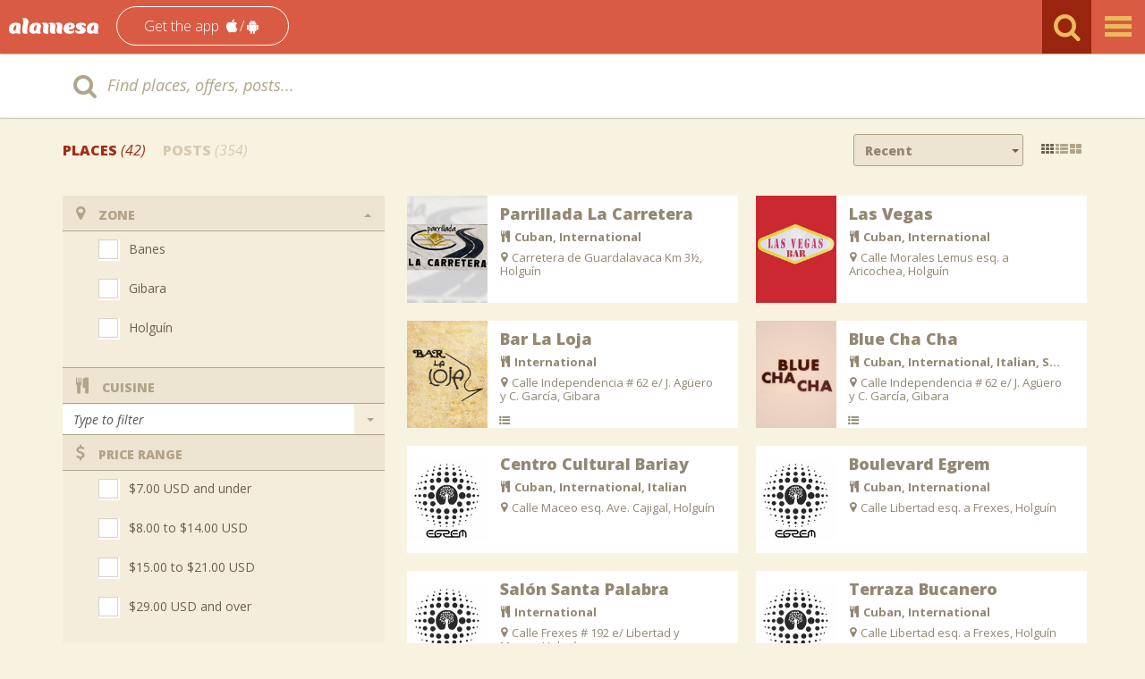

--- FILE ---
content_type: text/html; charset=utf-8
request_url: https://www.alamesacuba.com/en/holguin/search/?name=&placetypes=2
body_size: 12354
content:
<!DOCTYPE html>
<html lang="en" class="no-js">




<head>
    <meta charset="utf-8">
    <meta http-equiv="X-UA-Compatible" content="IE=edge">
    <meta name="viewport" content="width=device-width,initial-scale=1.0,maximum-scale=1.0,user-scalable=no">
    <meta name="robots" content="noindex">
    <title>Search - AlaMesa Cuba</title>
    <meta name="description" content="">
    <meta name="keywords" content="">
    <meta property="fb:pages" content="156578544395646" />
    <meta property="fb:app_id" content="156578544395646" />
    <meta name="facebook-domain-verification" content="q759rt3ty5b3dznshoe6e1w4b9j9r1" />
    
        <link href="https://static.alamesacuba.com" rel="preconnect" crossorigin>
        <link href="https://static.alamesacuba.com" rel="dns-prefetch" crossorigin>
        <link href="https://media.alamesacuba.com" rel="preconnect" crossorigin>
        <link href="https://media.alamesacuba.com" rel="dns-prefetch" crossorigin>
        <link href="https://criterion.alamesacuba.com" rel="preconnect" crossorigin>
        <link href="https://criterion.alamesacuba.com" rel="dns-prefetch" crossorigin>
    
    
    <!-- Google Tag Manager -->
<script>(function(w,d,s,l,i){w[l]=w[l]||[];w[l].push({'gtm.start':
new Date().getTime(),event:'gtm.js'});var f=d.getElementsByTagName(s)[0],
j=d.createElement(s),dl=l!='dataLayer'?'&l='+l:'';j.async=true;j.src=
'https://www.googletagmanager.com/gtm.js?id='+i+dl;f.parentNode.insertBefore(j,f);
})(window,document,  'script','dataLayer','GTM-5TPP958');</script>
<!-- End Google Tag Manager -->
    
<meta property="og:image" content="https://static.alamesacuba.com/images/LogoAlaMesa_ToShare.png"/>

    
<link rel="shortcut icon" href="https://static.alamesacuba.com/images/icons/Favicon_alamesa.png">

    
<link rel="preconnect" href="https://fonts.googleapis.com/" crossorigin>
<link href='https://fonts.googleapis.com/css?family=Open+Sans:400,300,300italic,400italic,600,600italic,700,700italic,800,800italic' rel='stylesheet' type='text/css'>



<link rel="stylesheet" href="https://static.alamesacuba.com/vendors~main.e22717115f84e928d174.css">
<link rel="stylesheet" href="https://static.alamesacuba.com/main.20e9bd2657f1225db6e4.css">


    <!--[if lt IE 9]>
<script src="https://oss.maxcdn.com/libs/respond.js/1.4.2/respond.min.js"></script>
<![endif]-->
    
<script>
document.documentElement.className = "js";
if ('scrollRestoration' in history) {
  history.scrollRestoration = 'manual';
}
</script>

<script src="https://static.alamesacuba.com/pace.min.js" data-pace-options='{ "ajax": false, "restartOnRequestAfter": false, "restartOnPushState": false}' async></script>


    
</head>
<body role="document" class="section--search  page--search " curr="usd" rate-usd="120" rate-euro="124.8" rate-cup="1">
    <script type="application/javascript">
        var currency = localStorage.getItem("currency");
        if (!currency) {
            currency = 'usd';
            localStorage.setItem('currency', currency);
        }
        document.getElementsByTagName('body')[0].setAttribute('curr', currency);
    </script>
<!-- Google Tag Manager (noscript) -->
<noscript><iframe src="https://www.googletagmanager.com/ns.html?id=GTM-5TPP958"
height="0" width="0" style="display:none;visibility:hidden"></iframe></noscript>
<!-- End Google Tag Manager (noscript) -->

    <!-- <div id="progress"><div id="bar"></div></div> -->
    <header role="banner" class="main-header">
        
        
        <nav class="navbar navbar-fixed-top" id="nav_menu" role="navigation">
            <h2 class="nav-heading">Navegation toolbar</h2>
            <div class="container-fluid">
                <div class="row">

                    <div class="navbar-header padding-0">
                        <a class="navbar-brand" href="/en/holguin/"><img src="https://static.alamesacuba.com/images/LogoNuevo_AlaMesa.png" alt="AlaMesa"></a>

                        <div id="drop-navbar-home" class="navbar-nav navbar-region-dropdown">
                            <a href="#" class="dropdown-toggle" data-toggle="dropdown" role="button" aria-expanded="false">
                                <i class="icon icon-map-marker"></i>Holguín<span class="caret"></span>
                            </a>
                            <ul class="dropdown-menu dropdown-menu-right" role="menu">
                                
                                    
                                        <li><a href="/en/la-habana/">Havana</a></li>
                                    
                                
                                    
                                        <li><a href="/en/matanzas/">Matanzas</a></li>
                                    
                                
                                    
                                
                                    
                                        <li><a href="/en/cienfuegos/">Cienfuegos</a></li>
                                    
                                
                                    
                                        <li><a href="/en/camaguey/">Camagüey</a></li>
                                    
                                
                                    
                                        <li><a href="/en/ciego-de-avila/">Ciego de Ávila</a></li>
                                    
                                
                                    
                                        <li><a href="/en/santiago-de-cuba/">Santiago de Cuba</a></li>
                                    
                                
                                    
                                        <li><a href="/en/villa-clara/">Villa Clara</a></li>
                                    
                                
                                    
                                        <li><a href="/en/sancti-spiritus/">Sancti Spiritus</a></li>
                                    
                                
                                    
                                        <li><a href="/en/pinar-del-rio/">Pinar del Río</a></li>
                                    
                                
                                    
                                        <li><a href="/en/artemisa/">Artemisa</a></li>
                                    
                                
                                    
                                        <li><a href="/en/mayabeque/">Mayabeque</a></li>
                                    
                                
                                    
                                        <li><a href="/en/guantanamo/">Guantánamo</a></li>
                                    
                                
                                    
                                        <li><a href="/en/las-tunas/">Las Tunas</a></li>
                                    
                                
                                    
                                        <li><a href="/en/granma/">Granma</a></li>
                                    
                                
                            </ul>
                        </div>

                        <button id="drop-navbar-button" type="button" class="navbar-btn navbar-toggle collapsed" data-toggle="collapse" data-target="#navbar" aria-expanded="false" aria-controls="navbar">
                            <span class="icon icon-bar"></span>
                            <span class="icon icon-bar"></span>
                            <span class="icon icon-bar"></span>
                        </button>

                        <button type="button" class="navbar-btn navbar-search collapsed" data-toggle="collapse" data-target="#searchbar-form" aria-expanded="false" aria-controls="searchbar-form">
                            <span><i class="icon icon-search"></i></span>
                        </button>

                        <div class="quick-access hidden-xs">
                            <a href="/en/products/apps/" class="btn btn-simple btn-bordered btn-rounded navbar-quick-access" data-toggle="modal"
                               role="button">
                                <span class="quick-access-txt">Get the app</span>
                                <i class="icon icon-apple"></i> <span>/</span> <i class="icon icon-android"></i>
                            </a>
                        </div>
                    </div>

                    <div id="navbar" class="navbar-collapse collapse padding-0">
                        <ul class="nav navbar-nav">
                            <li><a class="" href="/en/holguin/search/#places">Restaurants</a></li>
                            
                            
                                <li>
                                    <a class="" href="/en/holguin/delivery/">
                                        Delivery
                                    </a>
                                </li>
                            
                            
                            
                            <li><a class="" href="/en/products/apps/">App</a></li>
                        </ul>
                        <ul class="nav navbar-nav visible-xs">
                            <li>
                                <a href="/en/products/apps/" class="btn btn-simple btn-bordered btn-rounded navbar-quick-access" data-toggle="modal"
                               role="button">
                                <span class="quick-access-txt">Get the app</span>
                                <i class="icon icon-apple"></i> <span>/</span> <i class="icon icon-android"></i>
                            </a>
                            </li>
                        </ul>
                        <ul class="nav navbar-nav" role="menubar" id="userProfileButton">
                            <li class="loginsignup-links">
                                <a href="#" class="login-link">login</a> |
                                <a href="#" class="signup-link">signup</a>
                            </li>
                        </ul>
                    </div>
                </div>
            </div>
        </nav>
    </header>



<main id="content" class="group" role="main">
    <header class="hidden">
        <h1>  </h1>
    </header>
    
<article class="container-main" id="container-main-search">
  

<aside class="searchbar-container" id="searchbar-container" role="search">

    <form action="/en/holguin/search/" method="get" role="search" id="searchbar-form"
          class="searchbar searchbar-no-filters collapse" aria-expanded="false">
        <input type="hidden" name="st" value="places" />
        <div class="container">
            <div class="row">
                <div class="col-sm-12 ">
                    <div class="input-group">
                        <span class="input-group-addon"><i class="icon icon-search icon-2x"></i></span>
                        <input type="text" class="form-control searchbar-input" id="searchbar-input" placeholder="Find places, offers, posts..."
                               role="searchbox" name="name" value="" autofocus>
                        <a class="input-group-addon" id="searchbar-clear"><span class="icon icon-close"></span></a>
                    </div>
                </div>
                <div class="col-sm-3 btn-searchbar-container" id="btn-searchbar-container">
                    <input type="submit" class="btn btn-green btn-searchbar" id="btn-searchbar" alt="All restaurants" value="Search">
                </div>
            </div>
        </div>
        <div class="searchbar-toolbar" role="toolbar" id="searchbar-toolbar">
            <div class="container">
                <ul class="row">
                    <li class="col-sm-3">
                        <button type="button" class="dropdown-toggle" data-toggle="dropdown" aria-expanded="false">
                            <span class="icon icon-map-marker"></span>Zone<span class="caret"></span>
                        </button>
                        <ul class="dropdown-menu dropdown-menu-left search-down zones" role="menu">
                            
                            
                                <li class="checkbox"><label><input type="checkbox" placeholder="" name="counties" value="33">Banes</label></li>
                            
                                <li class="checkbox"><label><input type="checkbox" placeholder="" name="counties" value="87">Gibara</label></li>
                            
                                <li class="checkbox"><label><input type="checkbox" placeholder="" name="counties" value="32">Holguín</label></li>
                            
                        </ul>
                    </li>
                    <li class="col-sm-3">
                        <button type="button" class="dropdown-toggle" data-toggle="dropdown" aria-expanded="false">
                            <span class="icon icon-cutlery"></span>Cuisine<span class="caret"></span>
                        </button>
                        <ul class="dropdown-menu dropdown-menu-left search-down types" role="menu">
                            
                            
                                <li class="checkbox"><label><input type="checkbox" placeholder="" name="cuisines" value="32">Brasserie</label></li>
                            
                                <li class="checkbox"><label><input type="checkbox" placeholder="" name="cuisines" value="15">Creative cuisine</label></li>
                            
                                <li class="checkbox"><label><input type="checkbox" placeholder="" name="cuisines" value="2">Cuban</label></li>
                            
                                <li class="checkbox"><label><input type="checkbox" placeholder="" name="cuisines" value="51">Cuban</label></li>
                            
                                <li class="checkbox"><label><input type="checkbox" placeholder="" name="cuisines" value="85">Candy store</label></li>
                            
                                <li class="checkbox"><label><input type="checkbox" placeholder="" name="cuisines" value="6">Spanish</label></li>
                            
                                <li class="checkbox"><label><input type="checkbox" placeholder="" name="cuisines" value="65">Ice cream shop</label></li>
                            
                                <li class="checkbox"><label><input type="checkbox" placeholder="" name="cuisines" value="63">Infusions</label></li>
                            
                                <li class="checkbox"><label><input type="checkbox" placeholder="" name="cuisines" value="7">International</label></li>
                            
                                <li class="checkbox"><label><input type="checkbox" placeholder="" name="cuisines" value="88">International</label></li>
                            
                                <li class="checkbox"><label><input type="checkbox" placeholder="" name="cuisines" value="4">Italian</label></li>
                            
                                <li class="checkbox"><label><input type="checkbox" placeholder="" name="cuisines" value="96">Italian</label></li>
                            
                                <li class="checkbox"><label><input type="checkbox" placeholder="" name="cuisines" value="9">Japaneese</label></li>
                            
                                <li class="checkbox"><label><input type="checkbox" placeholder="" name="cuisines" value="30">Snack food</label></li>
                            
                                <li class="checkbox"><label><input type="checkbox" placeholder="" name="cuisines" value="35">Seafood</label></li>
                            
                                <li class="checkbox"><label><input type="checkbox" placeholder="" name="cuisines" value="17">Mediterranean</label></li>
                            
                                <li class="checkbox"><label><input type="checkbox" placeholder="" name="cuisines" value="58">Pastry shop</label></li>
                            
                                <li class="checkbox"><label><input type="checkbox" placeholder="" name="cuisines" value="69">Cuban regional</label></li>
                            
                        </ul>
                    </li>
                    <li class="col-sm-3">
                        <button type="button" class="dropdown-toggle" data-toggle="dropdown" aria-expanded="false">
                            <span class="icon icon-dollar"></span>Price range<span class="caret"></span>
                        </button>
                        <ul class="dropdown-menu dropdown-menu-left search-down search-down-vertical prices price-currency" role="menu">
                            
                            
                                <li class="checkbox price-in-usd"><label><input type="checkbox" placeholder="" name="priceranks" value="2">$7.00 USD and under</label></li>
                                <li class="checkbox price-in-euro"><label><input type="checkbox" placeholder="" name="priceranks" value="2">&euro;6.75 EUR and under</label></li>
                                <li class="checkbox price-in-cup"><label><input type="checkbox" placeholder="" name="priceranks" value="2">$840.00 CUP and under</label></li>
                            
                                <li class="checkbox price-in-usd"><label><input type="checkbox" placeholder="" name="priceranks" value="3">$8.00 to $14.00 USD</label></li>
                                <li class="checkbox price-in-euro"><label><input type="checkbox" placeholder="" name="priceranks" value="3">&euro;7.70 to &euro;13.50 EUR</label></li>
                                <li class="checkbox price-in-cup"><label><input type="checkbox" placeholder="" name="priceranks" value="3">$960.00 to $1680.00 CUP</label></li>
                            
                                <li class="checkbox price-in-usd"><label><input type="checkbox" placeholder="" name="priceranks" value="4">$15.00 to $21.00 USD</label></li>
                                <li class="checkbox price-in-euro"><label><input type="checkbox" placeholder="" name="priceranks" value="4">&euro;14.45 to &euro;20.20 EUR</label></li>
                                <li class="checkbox price-in-cup"><label><input type="checkbox" placeholder="" name="priceranks" value="4">$1800.00 to $2520.00 CUP</label></li>
                            
                                <li class="checkbox price-in-usd"><label><input type="checkbox" placeholder="" name="priceranks" value="6">$29.00 USD and over</label></li>
                                <li class="checkbox price-in-euro"><label><input type="checkbox" placeholder="" name="priceranks" value="6">&euro;27.90 EUR and over</label></li>
                                <li class="checkbox price-in-cup"><label><input type="checkbox" placeholder="" name="priceranks" value="6">$3480.00 CUP and over</label></li>
                            
                        </ul>
                    </li>
                    <li class="col-sm-3">
                        <button type="button" class="dropdown-toggle" data-toggle="dropdown" aria-expanded="false">
                            <span class="icon icon-glass"></span>Type of place<span class="caret"></span>
                        </button>
                        <ul class="dropdown-menu dropdown-menu-left search-down place-type" role="menu">
                            
                            
                                <li class="checkbox"><label><input type="checkbox" placeholder="" name="placetypes" value="2">Bar</label></li>
                            
                                <li class="checkbox"><label><input type="checkbox" placeholder="" name="placetypes" value="6">Cafeteria</label></li>
                            
                                <li class="checkbox"><label><input type="checkbox" placeholder="" name="placetypes" value="9">Cultural center</label></li>
                            
                                <li class="checkbox"><label><input type="checkbox" placeholder="" name="placetypes" value="8">Delivery</label></li>
                            
                                <li class="checkbox"><label><input type="checkbox" placeholder="" name="placetypes" value="5">Ice cream shop</label></li>
                            
                                <li class="checkbox"><label><input type="checkbox" placeholder="" name="placetypes" value="4">Pizza place</label></li>
                            
                                <li class="checkbox"><label><input type="checkbox" placeholder="" name="placetypes" value="1">Restaurant</label></li>
                            
                                <li class="checkbox"><label><input type="checkbox" placeholder="" name="placetypes" value="3">Sweetshop</label></li>
                            
                        </ul>
                    </li>
                </ul>
            </div>
        </div>
    </form>

</aside>

  <div class="container container-xl" role="presentation">
    <div class="row" role="presentation">
      <nav class="col-sm-12 col-md-8 col-xl5-10 filter-nav">
        <h2 class="hidden">{% trans 'Navegaci&oacute;n de la p&aacute;gina'}</h2>
        <div class="filter-ul-container">
          <ul class="tab-pane tab-pane-nav-default">
            
            <li class="active"><a data-toggle="tab" href=".tab-places" data-value="#places">Places <em class="category-amount places">(42)</em></a></li>
            
            
            
            <li><a data-toggle="tab" href=".tab-posts" data-value="#posts">Posts <em class="category-amount posts">(354)</em></a></li>
            
          </ul>
        </div>
      </nav>
      <div class="col-sm-2 col-md-4 col-xl5-10 order-nav">
        <div class="row search-ordering tab-content">
          
          <div class="form-group search-layout tab-pane tab-places active  col-sm-4 col-xl-4">
            
<div class="dropdown-component">
    <div class="input-group dropdown-toggle search-layout-order" data-toggle="dropdown" aria-expanded="false">
        <input type="text" class="form-control layout-order-input" placeholder="Order by:'" value="Recent" readonly>
        <span class="input-group-addon"><i class="caret"></i></span>
    </div>
    <ul class="dropdown-menu dropdown-menu-left dropdown-menu-input search-layout-order-options" role="menu">
        
            <li class="item active"><a type="submit" data-order="d" data-type="places">Recent</a></li>
            <li class="item"><a type="submit" data-order="v" data-type="places">Popular</a></li>
            <li class="item"><a type="submit" data-order="p" data-type="places">Price: Increasing</a></li>
            <li class="item"><a type="submit" data-order="-p" data-type="places">Price: Decreasing</a></li>
            <li class="item"><a type="submit" data-order="n" data-type="places">Name</a></li>
        
        
        
    </ul>
</div>
          </div>
          
          
          
          <div class="form-group search-layout tab-pane tab-posts col-sm-4 col-xl-4">
            
<div class="dropdown-component">
    <div class="input-group dropdown-toggle search-layout-order" data-toggle="dropdown" aria-expanded="false">
        <input type="text" class="form-control layout-order-input" placeholder="Order by:'" value="Date" readonly>
        <span class="input-group-addon"><i class="caret"></i></span>
    </div>
    <ul class="dropdown-menu dropdown-menu-left dropdown-menu-input search-layout-order-options" role="menu">
        
        
        
            <li class="item active"><a type="submit" data-order="d" data-type="posts">Date</a></li>
            <li class="item"><a type="submit" data-order="t" data-type="posts">Title</a></li>
        
    </ul>
</div>
          </div>
          
          <div class="form-group search-layout col-sm-2 col-xl-2" id="search-layout-dist-container">
            <div class="search-layout-dist" id="search-layout-dist">
              <a type="button" class="btn active" id = "layout-sm"><i class="icon icon-th"></i></a>
              <a type="button" class="btn" id = "layout-md"><i class="icon icon-th-list"></i></a>
              <a type="button" class="btn" id = "layout-bg"><i class="icon icon-th-large"></i></a>
            </div>
          </div>
        </div>
      </div>
      <a class="filter-display col-xs-2" id="mobile-filters" data-toggle="modal" href="#mfilters">
        <i class="icon icon-filter"></i>
      </a>
    </div>
    <div class="tab-content">
      
      <article class="tab-pane tab-places row active">
        <aside class="search-filters col-md-4 col-xl5-4">
          


<form role="search" class="filters-form places" method="get" action="" data-alt-url="/es/holguin/search/?name=&amp;placetypes=2">
  <input type="hidden" name="st" value="places" />
  <input type="hidden" name="name" value="" />
  <input type="hidden" name="so" value="d" class="input-order" />
  <section class="filter-block filter-zone">
    <header>
      <h5 class="filter-block-title"><i class="icon icon-map-marker"></i>Zone</h5>
      <span class="filter-collapse-mobile" data-toggle="collapse" data-target=".filter-zone-content" aria-expanded="true">
        <i class="caret"></i>
      </span>
    </header>
    <div class="filter-block-content">
        <div class="input-group">
          <input type="text" class="form-control filter-input" placeholder="Type to filter" role="searchbox">
          <span class="input-group-addon" data-toggle="collapse" data-target=".filter-zone-content" aria-expanded="true" aria-controls="filter-block">
            <i class="caret"></i>
          </span>
        </div>
        <div class="collapse in filter-zone-content">
          <ul class="list list-zones" role="menu">
            
            
            <li class="checkbox"><label><input type="checkbox" placeholder="" name="counties" value="33">Banes</label></li>
            
            <li class="checkbox"><label><input type="checkbox" placeholder="" name="counties" value="87">Gibara</label></li>
            
            <li class="checkbox"><label><input type="checkbox" placeholder="" name="counties" value="32">Holguín</label></li>
            
          </ul>
          <a class="more-filters text-uppercase">Show more<i class="icon icon-chevron-down"></i></a>
        </div>
    </div>
  </section>
  <section class="filter-block filter-food-type">
    <header>
      <h5 class="filter-block-title"><i class="icon icon-cutlery"></i>Cuisine</h5>
      <span class="filter-collapse-mobile collapsed" data-toggle="collapse" data-target=".filter-food-type-content" aria-expanded="false">
        <i class="caret"></i>
      </span>
    </header>
      <div class="filter-block-content">
        <div class="input-group">
          <input type="text" class="form-control filter-input" placeholder="Type to filter" role="searchbox">
          <span class="input-group-addon collapsed" data-toggle="collapse" data-target=".filter-food-type-content" aria-expanded="false" aria-controls="filter-block">
            <i class="caret"></i>
          </span>
        </div>
        <div class="collapse filter-food-type-content">
          <ul class="list list-food-type" role="menu">
            
            
            <li class="checkbox"><label><input type="checkbox" name="cuisines" value="32">Brasserie</label></li>
            
            <li class="checkbox"><label><input type="checkbox" name="cuisines" value="15">Creative cuisine</label></li>
            
            <li class="checkbox"><label><input type="checkbox" name="cuisines" value="2">Cuban</label></li>
            
            <li class="checkbox"><label><input type="checkbox" name="cuisines" value="51">Cuban</label></li>
            
            <li class="checkbox"><label><input type="checkbox" name="cuisines" value="85">Candy store</label></li>
            
            <li class="checkbox"><label><input type="checkbox" name="cuisines" value="6">Spanish</label></li>
            
            <li class="checkbox"><label><input type="checkbox" name="cuisines" value="65">Ice cream shop</label></li>
            
            <li class="checkbox"><label><input type="checkbox" name="cuisines" value="63">Infusions</label></li>
            
            <li class="checkbox"><label><input type="checkbox" name="cuisines" value="7">International</label></li>
            
            <li class="checkbox"><label><input type="checkbox" name="cuisines" value="88">International</label></li>
            
            <li class="checkbox"><label><input type="checkbox" name="cuisines" value="4">Italian</label></li>
            
            <li class="checkbox"><label><input type="checkbox" name="cuisines" value="96">Italian</label></li>
            
            <li class="checkbox"><label><input type="checkbox" name="cuisines" value="9">Japaneese</label></li>
            
            <li class="checkbox"><label><input type="checkbox" name="cuisines" value="30">Snack food</label></li>
            
            <li class="checkbox"><label><input type="checkbox" name="cuisines" value="35">Seafood</label></li>
            
            <li class="checkbox"><label><input type="checkbox" name="cuisines" value="17">Mediterranean</label></li>
            
            <li class="checkbox"><label><input type="checkbox" name="cuisines" value="58">Pastry shop</label></li>
            
            <li class="checkbox"><label><input type="checkbox" name="cuisines" value="69">Cuban regional</label></li>
            
          </ul>
          <a class="more-filters text-uppercase">Show more<i class="icon icon-chevron-down"></i></a>
        </div>
      </div>
  </section>
  <section class="filter-block filter-prices">
    <header>
      <h5 class="filter-block-title"><i class="icon icon-dollar"></i>Price range</h5>
      <span class="filter-collapse-mobile collapsed" data-toggle="collapse" data-target=".filter-prices-content" aria-expanded="false">
        <i class="caret"></i>
      </span>
    </header>
    <div class="filter-block-content filter-prices-content">
      <input type="text" class="hidden" id="filter-prices-input" value="">
      <ul class="list list-prices price-currency">
        
        
        <li class="checkbox price-in-usd"><label><input type="checkbox" placeholder="" name="priceranks" value="2">$7.00 USD and under</label></li>
        <li class="checkbox price-in-euro"><label><input type="checkbox" placeholder="" name="priceranks" value="2">&euro;6.75 EUR and under</label></li>
        <li class="checkbox price-in-cup"><label><input type="checkbox" placeholder="" name="priceranks" value="2">$840.00 CUP and under</label></li>
        
        <li class="checkbox price-in-usd"><label><input type="checkbox" placeholder="" name="priceranks" value="3">$8.00 to $14.00 USD</label></li>
        <li class="checkbox price-in-euro"><label><input type="checkbox" placeholder="" name="priceranks" value="3">&euro;7.70 to &euro;13.50 EUR</label></li>
        <li class="checkbox price-in-cup"><label><input type="checkbox" placeholder="" name="priceranks" value="3">$960.00 to $1680.00 CUP</label></li>
        
        <li class="checkbox price-in-usd"><label><input type="checkbox" placeholder="" name="priceranks" value="4">$15.00 to $21.00 USD</label></li>
        <li class="checkbox price-in-euro"><label><input type="checkbox" placeholder="" name="priceranks" value="4">&euro;14.45 to &euro;20.20 EUR</label></li>
        <li class="checkbox price-in-cup"><label><input type="checkbox" placeholder="" name="priceranks" value="4">$1800.00 to $2520.00 CUP</label></li>
        
        <li class="checkbox price-in-usd"><label><input type="checkbox" placeholder="" name="priceranks" value="6">$29.00 USD and over</label></li>
        <li class="checkbox price-in-euro"><label><input type="checkbox" placeholder="" name="priceranks" value="6">&euro;27.90 EUR and over</label></li>
        <li class="checkbox price-in-cup"><label><input type="checkbox" placeholder="" name="priceranks" value="6">$3480.00 CUP and over</label></li>
        
      </ul>
    </div>
  </section>
  <section class="filter-block filter-place-type">
    <header>
      <h5 class="filter-block-title active"><i class="icon icon-glass"></i>Type of place</h5>
      <span class="filter-collapse-mobile collapsed" data-toggle="collapse" data-target=".filter-place-type-content" aria-expanded="false">
        <i class="caret"></i>
      </span>
    </header>
    <div class="filter-block-content">
      <div class="input-group">
        <input type="text" class="form-control filter-input" placeholder="Type to filter" role="searchbox">
        <span class="input-group-addon collapsed" data-toggle="collapse" data-target=".filter-place-type-content" aria-expanded="false" aria-controls="filter-block">
            <i class="caret"></i>
        </span>
      </div>
      <div class="collapse filter-place-type-content">
        <ul class="list list-place-type" role="menu">
          
          
          <li class="checkbox"><label><input type="checkbox" placeholder="" name="placetypes" value="2" checked>Bar</label></li>
          
          <li class="checkbox"><label><input type="checkbox" placeholder="" name="placetypes" value="6">Cafeteria</label></li>
          
          <li class="checkbox"><label><input type="checkbox" placeholder="" name="placetypes" value="9">Cultural center</label></li>
          
          <li class="checkbox"><label><input type="checkbox" placeholder="" name="placetypes" value="8">Delivery</label></li>
          
          <li class="checkbox"><label><input type="checkbox" placeholder="" name="placetypes" value="5">Ice cream shop</label></li>
          
          <li class="checkbox"><label><input type="checkbox" placeholder="" name="placetypes" value="4">Pizza place</label></li>
          
          <li class="checkbox"><label><input type="checkbox" placeholder="" name="placetypes" value="1">Restaurant</label></li>
          
          <li class="checkbox"><label><input type="checkbox" placeholder="" name="placetypes" value="3">Sweetshop</label></li>
          
        </ul>
        <a class="more-filters text-uppercase">Show more<i class="icon icon-chevron-down"></i></a>
      </div>
    </div>
  </section>
  <section class="filter-block filter-others">
    <header>
      <h5 class="filter-block-title"><i class="icon icon-bolt"></i>Place options</h5>
      <span class="filter-collapse-mobile collapsed" data-toggle="collapse" data-target=".filter-others-content" aria-expanded="false">
        <i class="caret"></i>
      </span>
    </header>
    <div class="filter-block-content">
      <div class="input-group">
        <input type="text" class="form-control filter-input" placeholder="Type to filter" role="searchbox">
        <span class="input-group-addon collapsed" data-toggle="collapse" data-target=".filter-others-content" aria-expanded="false" aria-controls="filter-block">
          <i class="caret"></i>
        </span>
      </div>
      <div class="collapse filter-others-content">
        <ul class="list list-others" role="menu">
          
          
          
          
          <li class="checkbox"><label><input type="checkbox" placeholder="" name="placeoptions" value="19">Almuerzos ejecutivos</label></li>
          
          <li class="checkbox"><label><input type="checkbox" placeholder="" name="placeoptions" value="20">Parque infantil</label></li>
          
          <li class="checkbox"><label><input type="checkbox" placeholder="" name="placeoptions" value="3">Air conditioning</label></li>
          
          <li class="checkbox"><label><input type="checkbox" placeholder="" name="placeoptions" value="6">Background music</label></li>
          
          <li class="checkbox"><label><input type="checkbox" placeholder="" name="placeoptions" value="13">Bar</label></li>
          
          <li class="checkbox"><label><input type="checkbox" placeholder="" name="placeoptions" value="10">Breakfast service</label></li>
          
          <li class="checkbox"><label><input type="checkbox" placeholder="" name="placeoptions" value="14">Catering service</label></li>
          
          <li class="checkbox"><label><input type="checkbox" placeholder="" name="placeoptions" value="18">Charges a % for the service</label></li>
          
          <li class="checkbox"><label><input type="checkbox" placeholder="" name="placeoptions" value="5">Delivery</label></li>
          
          <li class="checkbox"><label><input type="checkbox" placeholder="" name="placeoptions" value="9">Dress code</label></li>
          
          <li class="checkbox"><label><input type="checkbox" placeholder="" name="placeoptions" value="16">Karaoke</label></li>
          
          <li class="checkbox"><label><input type="checkbox" placeholder="" name="placeoptions" value="7">Live entertainment</label></li>
          
          <li class="checkbox"><label><input type="checkbox" placeholder="" name="placeoptions" value="11">Outdoor service</label></li>
          
          <li class="checkbox"><label><input type="checkbox" placeholder="" name="placeoptions" value="1">Parking</label></li>
          
          <li class="checkbox"><label><input type="checkbox" placeholder="" name="placeoptions" value="17">Private room</label></li>
          
          <li class="checkbox"><label><input type="checkbox" placeholder="" name="placeoptions" value="15">Room reservation</label></li>
          
          <li class="checkbox"><label><input type="checkbox" placeholder="" name="placeoptions" value="8">Smoking area</label></li>
          
          <li class="checkbox"><label><input type="checkbox" placeholder="" name="placeoptions" value="4">Takeaway food</label></li>
          
          <li class="checkbox"><label><input type="checkbox" placeholder="" name="placeoptions" value="2">Wheelchair access</label></li>
          
          <li class="checkbox"><label><input type="checkbox" placeholder="" name="placeoptions" value="12">Wine menu</label></li>
          
        </ul>
        <a class="more-filters text-uppercase">Show more<i class="icon icon-chevron-down"></i></a>
      </div>
    </div>
  </section>
  <section class="filter-block filter-group">
    <header>
      <h5 class="filter-block-title"><i class="icon icon-bullseye"></i>Group</h5>
      <span class="filter-collapse-mobile collapsed" data-toggle="collapse" data-target=".filter-groups-content" aria-expanded="false">
        <i class="caret"></i>
      </span>
    </header>
    <div class="filter-block-content">
      <div class="input-group">
        <input type="text" class="form-control filter-input" placeholder="Type to filter" role="searchbox">
        <span class="input-group-addon collapsed" data-toggle="collapse" data-target=".filter-groups-content" aria-expanded="false" aria-controls="filter-block">
            <i class="caret"></i>
        </span>
      </div>
      <div class="collapse filter-groups-content">
        <ul class="list list-groups" role="menu">
          
          
          <li class="checkbox"><label><input type="checkbox" placeholder="" name="groups" value="39">TECNOAZUCAR</label></li>
          
          <li class="checkbox"><label><input type="checkbox" placeholder="" name="groups" value="37">Empresa Municipal de Gastronomía Holguín</label></li>
          
          <li class="checkbox"><label><input type="checkbox" placeholder="" name="groups" value="17">Cooperativa</label></li>
          
          <li class="checkbox"><label><input type="checkbox" placeholder="" name="groups" value="18">La Costa</label></li>
          
          <li class="checkbox"><label><input type="checkbox" placeholder="" name="groups" value="20">EGREM</label></li>
          
          <li class="checkbox"><label><input type="checkbox" placeholder="" name="groups" value="35">Empresa nac. para Protección de la Flora y Fauna</label></li>
          
          <li class="checkbox"><label><input type="checkbox" placeholder="" name="groups" value="26">Proyecto Comunitario</label></li>
          
          <li class="checkbox"><label><input type="checkbox" placeholder="" name="groups" value="27">Empresa Santa María </label></li>
          
          <li class="checkbox"><label><input type="checkbox" placeholder="" name="groups" value="34">Restaurante estatal</label></li>
          
          <li class="checkbox"><label><input type="checkbox" placeholder="" name="groups" value="33">AR-T</label></li>
          
          <li class="checkbox"><label><input type="checkbox" placeholder="" name="groups" value="14">Oficina del Historiador de Camagüey</label></li>
          
          <li class="checkbox"><label><input type="checkbox" placeholder="" name="groups" value="13">Sociedad francesa</label></li>
          
          <li class="checkbox"><label><input type="checkbox" placeholder="" name="groups" value="12">Cubanacan</label></li>
          
          <li class="checkbox"><label><input type="checkbox" placeholder="" name="groups" value="2">Restaurantes de lujo</label></li>
          
          <li class="checkbox"><label><input type="checkbox" placeholder="" name="groups" value="3">Sociedad Gallega</label></li>
          
          <li class="checkbox"><label><input type="checkbox" placeholder="" name="groups" value="4">Sociedad China</label></li>
          
          <li class="checkbox"><label><input type="checkbox" placeholder="" name="groups" value="5">Sociedad Asturiana</label></li>
          
          <li class="checkbox"><label><input type="checkbox" placeholder="" name="groups" value="6">Federación de Asociaciones Culinarias</label></li>
          
          <li class="checkbox"><label><input type="checkbox" placeholder="" name="groups" value="32">ExpoHolguin</label></li>
          
          <li class="checkbox"><label><input type="checkbox" placeholder="" name="groups" value="9">Sociedad La Aurora de Somozas</label></li>
          
          <li class="checkbox"><label><input type="checkbox" placeholder="" name="groups" value="7">Instituto Cubano de Amistad con los Pueblos</label></li>
          
          <li class="checkbox"><label><input type="checkbox" placeholder="" name="groups" value="8">Habaguanex</label></li>
          
          <li class="checkbox"><label><input type="checkbox" placeholder="" name="groups" value="10">Palmares</label></li>
          
          <li class="checkbox"><label><input type="checkbox" placeholder="" name="groups" value="19">ARTEX</label></li>
          
          <li class="checkbox"><label><input type="checkbox" placeholder="" name="groups" value="31">Caracol</label></li>
          
          <li class="checkbox"><label><input type="checkbox" placeholder="" name="groups" value="23">Gaviota Group</label></li>
          
          <li class="checkbox"><label><input type="checkbox" placeholder="" name="groups" value="29">Gran Hotel Manzana Kempinski</label></li>
          
          <li class="checkbox"><label><input type="checkbox" placeholder="" name="groups" value="36">Havana Club International S.A.</label></li>
          
          <li class="checkbox"><label><input type="checkbox" placeholder="" name="groups" value="24">Iberostar</label></li>
          
          <li class="checkbox"><label><input type="checkbox" placeholder="" name="groups" value="21">ISLAZUL</label></li>
          
          <li class="checkbox"><label><input type="checkbox" placeholder="" name="groups" value="38">Joint Venture Hotel Saratoga</label></li>
          
          <li class="checkbox"><label><input type="checkbox" placeholder="" name="groups" value="15">Meliá Group</label></li>
          
          <li class="checkbox"><label><input type="checkbox" placeholder="" name="groups" value="28">Memories</label></li>
          
          <li class="checkbox"><label><input type="checkbox" placeholder="" name="groups" value="25">NH HOtel Group</label></li>
          
          <li class="checkbox"><label><input type="checkbox" placeholder="" name="groups" value="30">Palco</label></li>
          
          <li class="checkbox"><label><input type="checkbox" placeholder="" name="groups" value="1">Private Business</label></li>
          
        </ul>
        <a class="more-filters text-uppercase">Show more<i class="icon icon-chevron-down"></i></a>
      </div>
    </div>
  </section>
  <div class="filter-submit">
      <input type="submit" class="btn btn-green" value="Show">
  </div>
</form>

        </aside>
        
        <div class="search-results col-sm-12 col-md-8 col-xl5-16">
          
<div class="row">
  
    
      
        
          
<div class="place-container col-uxs-12 col-xs-6 col-xl5-5 post-card-small">
  <article class="card place  ">
    <img class="lazy lazy-padded" data-original="https://media.alamesacuba.com/media/restaurants/profiles/parrilladaLaCarretera_profile_1.jpg" alt="Parrillada La Carretera"
         src="https://static.alamesacuba.com/images/lazy-loader.svg" width="90" height="120">
    <header>
      <h4>Parrillada La Carretera</h4>
    </header>
    <div class="place-info">
      
      <p class="type"><i class="icon icon-cutlery"></i>Cuban, International</p>
      <p class="address ellipsis-multiline"><i class="icon icon-map-marker"></i>Carretera de Guardalavaca Km 3½, Holguín</p>
      
    </div>
    <aside class="place-tags">
      <ul class="list">
        
        
        
      </ul>
    </aside>
    
    <a class="btn-link" href="/en/holguin/restaurant/parrillada-la-carretera/" target="_blank"></a>
    
  </article>
</div>

        
      
        
          
<div class="place-container col-uxs-12 col-xs-6 col-xl5-5 post-card-small">
  <article class="card place  ">
    <img class="lazy lazy-padded" data-original="https://media.alamesacuba.com/media/restaurants/profiles/LasVegas_Holguin_profile.jpg" alt="Las Vegas"
         src="https://static.alamesacuba.com/images/lazy-loader.svg" width="90" height="120">
    <header>
      <h4>Las Vegas</h4>
    </header>
    <div class="place-info">
      
      <p class="type"><i class="icon icon-cutlery"></i>Cuban, International</p>
      <p class="address ellipsis-multiline"><i class="icon icon-map-marker"></i>Calle Morales Lemus esq. a Aricochea, Holguín</p>
      
    </div>
    <aside class="place-tags">
      <ul class="list">
        
        
        
      </ul>
    </aside>
    
    <a class="btn-link" href="/en/holguin/restaurant/las-vegas/" target="_blank"></a>
    
  </article>
</div>

        
      
        
          
<div class="place-container col-uxs-12 col-xs-6 col-xl5-5 post-card-small">
  <article class="card place  ">
    <img class="lazy lazy-padded" data-original="https://media.alamesacuba.com/media/restaurants/profiles/BarLaLoja_profile.jpg" alt="Bar La Loja"
         src="https://static.alamesacuba.com/images/lazy-loader.svg" width="90" height="120">
    <header>
      <h4>Bar La Loja</h4>
    </header>
    <div class="place-info">
      
      <p class="type"><i class="icon icon-cutlery"></i>International</p>
      <p class="address ellipsis-multiline"><i class="icon icon-map-marker"></i>Calle Independencia # 62 e/ J. Agüero y C. García, Gibara</p>
      
    </div>
    <aside class="place-tags">
      <ul class="list">
        
        
        
      </ul>
    </aside>
    
    <footer class="place-data container-fluid">
      <div class="row">
        <div class="col-xs-10 col-md-9 place-data-extras" role="presentation">
          <ul class="list-inline">
            
            <li>
              <span class="place-data-icon" data-toggle="tooltip" title="Menu available"><i class="icon icon-list-ul"></i></span>
            </li>
            
            
            
            
          </ul>
        </div>
        
      </div>
    </footer>
    
    <a class="btn-link" href="/en/holguin/restaurant/bar-la-loja/" target="_blank"></a>
    
  </article>
</div>

        
      
        
          
<div class="place-container col-uxs-12 col-xs-6 col-xl5-5 post-card-small">
  <article class="card place  ">
    <img class="lazy lazy-padded" data-original="https://media.alamesacuba.com/media/restaurants/profiles/BlueChaCha_profile.jpg" alt="Blue Cha Cha"
         src="https://static.alamesacuba.com/images/lazy-loader.svg" width="90" height="120">
    <header>
      <h4>Blue Cha Cha</h4>
    </header>
    <div class="place-info">
      
      <p class="type"><i class="icon icon-cutlery"></i>Cuban, International, Italian, Spanish</p>
      <p class="address ellipsis-multiline"><i class="icon icon-map-marker"></i>Calle Independencia # 62 e/ J. Agüero y C. García, Gibara</p>
      
    </div>
    <aside class="place-tags">
      <ul class="list">
        
        
        
      </ul>
    </aside>
    
    <footer class="place-data container-fluid">
      <div class="row">
        <div class="col-xs-10 col-md-9 place-data-extras" role="presentation">
          <ul class="list-inline">
            
            <li>
              <span class="place-data-icon" data-toggle="tooltip" title="Menu available"><i class="icon icon-list-ul"></i></span>
            </li>
            
            
            
            
          </ul>
        </div>
        
      </div>
    </footer>
    
    <a class="btn-link" href="/en/holguin/restaurant/blue-chacha/" target="_blank"></a>
    
  </article>
</div>

        
      
        
          
<div class="place-container col-uxs-12 col-xs-6 col-xl5-5 post-card-small">
  <article class="card place  ">
    <img class="lazy lazy-padded" data-original="https://media.alamesacuba.com/media/restaurants/profiles/CasaMusicaHolguin_profile.jpg" alt="Centro Cultural Bariay"
         src="https://static.alamesacuba.com/images/lazy-loader.svg" width="90" height="120">
    <header>
      <h4>Centro Cultural Bariay</h4>
    </header>
    <div class="place-info">
      
      <p class="type"><i class="icon icon-cutlery"></i>Cuban, International, Italian</p>
      <p class="address ellipsis-multiline"><i class="icon icon-map-marker"></i>Calle Maceo esq. Ave. Cajigal, Holguín</p>
      
    </div>
    <aside class="place-tags">
      <ul class="list">
        
        
        
      </ul>
    </aside>
    
    <a class="btn-link" href="/en/holguin/restaurant/centro-cultural-bariay/" target="_blank"></a>
    
  </article>
</div>

        
      
        
          
<div class="place-container col-uxs-12 col-xs-6 col-xl5-5 post-card-small">
  <article class="card place  ">
    <img class="lazy lazy-padded" data-original="https://media.alamesacuba.com/media/restaurants/profiles/CasaMusicaHolguin_profile_3.jpg" alt="Boulevard Egrem"
         src="https://static.alamesacuba.com/images/lazy-loader.svg" width="90" height="120">
    <header>
      <h4>Boulevard Egrem</h4>
    </header>
    <div class="place-info">
      
      <p class="type"><i class="icon icon-cutlery"></i>Cuban, International</p>
      <p class="address ellipsis-multiline"><i class="icon icon-map-marker"></i>Calle Libertad esq. a Frexes, Holguín</p>
      
    </div>
    <aside class="place-tags">
      <ul class="list">
        
        
        
      </ul>
    </aside>
    
    <a class="btn-link" href="/en/holguin/restaurant/boulevard-egrem/" target="_blank"></a>
    
  </article>
</div>

        
      
        
          
<div class="place-container col-uxs-12 col-xs-6 col-xl5-5 post-card-small">
  <article class="card place  ">
    <img class="lazy lazy-padded" data-original="https://media.alamesacuba.com/media/restaurants/profiles/CasaMusicaHolguin_profile_2.jpg" alt="Salón Santa Palabra"
         src="https://static.alamesacuba.com/images/lazy-loader.svg" width="90" height="120">
    <header>
      <h4>Salón Santa Palabra</h4>
    </header>
    <div class="place-info">
      
      <p class="type"><i class="icon icon-cutlery"></i>International</p>
      <p class="address ellipsis-multiline"><i class="icon icon-map-marker"></i>Calle Frexes # 192 e/ Libertad y Maceo, Holguín</p>
      
    </div>
    <aside class="place-tags">
      <ul class="list">
        
        
        
      </ul>
    </aside>
    
    <a class="btn-link" href="/en/holguin/restaurant/salon-santa-palabra/" target="_blank"></a>
    
  </article>
</div>

        
      
        
          
<div class="place-container col-uxs-12 col-xs-6 col-xl5-5 post-card-small">
  <article class="card place  ">
    <img class="lazy lazy-padded" data-original="https://media.alamesacuba.com/media/restaurants/profiles/CasaMusicaHolguin_profile_1.jpg" alt="Terraza Bucanero"
         src="https://static.alamesacuba.com/images/lazy-loader.svg" width="90" height="120">
    <header>
      <h4>Terraza Bucanero</h4>
    </header>
    <div class="place-info">
      
      <p class="type"><i class="icon icon-cutlery"></i>Cuban, International</p>
      <p class="address ellipsis-multiline"><i class="icon icon-map-marker"></i>Calle Libertad esq. a Frexes, Holguín</p>
      
    </div>
    <aside class="place-tags">
      <ul class="list">
        
        
        
      </ul>
    </aside>
    
    <a class="btn-link" href="/en/holguin/restaurant/terraza-bucanero/" target="_blank"></a>
    
  </article>
</div>

        
      
        
          
<div class="place-container col-uxs-12 col-xs-6 col-xl5-5 post-card-small">
  <article class="card place  ">
    <img class="lazy lazy-padded" data-original="https://media.alamesacuba.com/media/restaurants/profiles/ElBucan_profile.jpg" alt="Bucán"
         src="https://static.alamesacuba.com/images/lazy-loader.svg" width="90" height="120">
    <header>
      <h4>Bucán</h4>
    </header>
    <div class="place-info">
      
      <p class="type"><i class="icon icon-cutlery"></i>Cuban, International</p>
      <p class="address ellipsis-multiline"><i class="icon icon-map-marker"></i>Calle Agramonte esq. a Mártires, Holguín</p>
      
    </div>
    <aside class="place-tags">
      <ul class="list">
        
        
        
      </ul>
    </aside>
    
    <footer class="place-data container-fluid">
      <div class="row">
        <div class="col-xs-10 col-md-9 place-data-extras" role="presentation">
          <ul class="list-inline">
            
            <li>
              <span class="place-data-icon" data-toggle="tooltip" title="Menu available"><i class="icon icon-list-ul"></i></span>
            </li>
            
            
            
            
          </ul>
        </div>
        
      </div>
    </footer>
    
    <a class="btn-link" href="/en/holguin/restaurant/bucan/" target="_blank"></a>
    
  </article>
</div>

        
      
        
          
<div class="place-container col-uxs-12 col-xs-6 col-xl5-5 post-card-small">
  <article class="card place  ">
    <img class="lazy lazy-padded" data-original="https://media.alamesacuba.com/media/restaurants/profiles/DTapasYBarra_profile.jpg" alt="D&#39;Tapas y Barra"
         src="https://static.alamesacuba.com/images/lazy-loader.svg" width="90" height="120">
    <header>
      <h4>D&#39;Tapas y Barra</h4>
    </header>
    <div class="place-info">
      
      <p class="type"><i class="icon icon-cutlery"></i>Cuban, International, Italian</p>
      <p class="address ellipsis-multiline"><i class="icon icon-map-marker"></i>Calle Agramonte esquina a Maceo, Holguín</p>
      
    </div>
    <aside class="place-tags">
      <ul class="list">
        
        
        
      </ul>
    </aside>
    
    <footer class="place-data container-fluid">
      <div class="row">
        <div class="col-xs-10 col-md-9 place-data-extras" role="presentation">
          <ul class="list-inline">
            
            <li>
              <span class="place-data-icon" data-toggle="tooltip" title="Menu available"><i class="icon icon-list-ul"></i></span>
            </li>
            
            
            
            
          </ul>
        </div>
        
      </div>
    </footer>
    
    <a class="btn-link" href="/en/holguin/restaurant/dtapas-y-barras/" target="_blank"></a>
    
  </article>
</div>

        
      
        
          
<div class="place-container col-uxs-12 col-xs-6 col-xl5-5 post-card-small">
  <article class="card place  ">
    <img class="lazy lazy-padded" data-original="https://media.alamesacuba.com/media/restaurants/profiles/Royal_profile.jpg" alt="Royal"
         src="https://static.alamesacuba.com/images/lazy-loader.svg" width="90" height="120">
    <header>
      <h4>Royal</h4>
    </header>
    <div class="place-info">
      
      <p class="type"><i class="icon icon-cutlery"></i>Cuban, International, Spanish</p>
      <p class="address ellipsis-multiline"><i class="icon icon-map-marker"></i>Calle Martí # 72 e- Narciso López y Cervantes, Holguín</p>
      
    </div>
    <aside class="place-tags">
      <ul class="list">
        
        
        
      </ul>
    </aside>
    
    <a class="btn-link" href="/en/holguin/restaurant/restaurante-royal/" target="_blank"></a>
    
  </article>
</div>

        
      
        
          
<div class="place-container col-uxs-12 col-xs-6 col-xl5-5 post-card-small">
  <article class="card place  ">
    <img class="lazy lazy-padded" data-original="https://media.alamesacuba.com/media/restaurants/profiles/CafeDeLosTiempos_profile.jpg" alt="Café de los Tiempos"
         src="https://static.alamesacuba.com/images/lazy-loader.svg" width="90" height="120">
    <header>
      <h4>Café de los Tiempos</h4>
    </header>
    <div class="place-info">
      
      <p class="type"><i class="icon icon-cutlery"></i>Snack food</p>
      <p class="address ellipsis-multiline"><i class="icon icon-map-marker"></i>Calle Carbó esquina a Aguilera, Holguín</p>
      
    </div>
    <aside class="place-tags">
      <ul class="list">
        
        
        
      </ul>
    </aside>
    
    <footer class="place-data container-fluid">
      <div class="row">
        <div class="col-xs-10 col-md-9 place-data-extras" role="presentation">
          <ul class="list-inline">
            
            <li>
              <span class="place-data-icon" data-toggle="tooltip" title="Menu available"><i class="icon icon-list-ul"></i></span>
            </li>
            
            
            
            
          </ul>
        </div>
        
      </div>
    </footer>
    
    <a class="btn-link" href="/en/holguin/restaurant/cafe-de-los-tiempos/" target="_blank"></a>
    
  </article>
</div>

        
      
    
    
      
<nav class="nav-pages col-sm-12 col-xl5-20">
  <div class="row">
    
    
    <div class="nav-more-btn col-xs-6 col-xl5-10 float-right">
      <a type="submit" class="btn btn-default btn-default-lg" href="?placetypes=2&amp;page=2&amp;name=&amp;st=places" data-elem="places">Next</a>
    </div>
    
  </div>
</nav>

    
  
</div>

        </div>
        
      </article>
      
      
      
      <article class="tab-pane tab-posts row">
        <aside class="search-filters col-md-4 col-xl5-4">
          
<form role="search" class="filters-form posts" method="get" action="" data-alt-url="/es/holguin/search/?name=&amp;placetypes=2">
  <input type="hidden" name="st" value="posts" />
  <input type="hidden" name="name" value="" />
  <input type="hidden" name="so" value="d" class="input-order" />
  <section class="filter-block filter-category">
    <header>
      <h5 class="filter-block-title"><i class="icon icon-quote-left"></i>Category</h5>
       <span class="filter-collapse-mobile" data-toggle="collapse" data-target=".filter-category-content" aria-expanded="true">
         <i class="caret"></i>
       </span>
    </header>
    <div class="filter-block-content">
      <div class="input-group">
        <input type="text" class="form-control filter-input" placeholder="Type to filter" role="searchbox">
        <span class="input-group-addon" data-toggle="collapse" data-target=".filter-category-content" aria-expanded="true" aria-controls="filter-block">
          <i class="caret"></i>
        </span>
      </div>
      <div class="collapse in filter-category-content">
        <ul class="list list-categories" role="menu">
          
          
            <li class="checkbox"><label><input type="checkbox" placeholder="" name="tag" value="20">Afterdinner</label></li>
          
            <li class="checkbox"><label><input type="checkbox" placeholder="" name="tag" value="11">Flavors</label></li>
          
            <li class="checkbox"><label><input type="checkbox" placeholder="" name="tag" value="5">Places</label></li>
          
            <li class="checkbox"><label><input type="checkbox" placeholder="" name="tag" value="22">The Chef</label></li>
          
        </ul>
      </div>
    </div>
  </section>
  <div class="filter-submit">
      <input type="submit" class="btn btn-green" value="Show">
  </div>
</form>

        </aside>
        
        <div class="search-results col-sm-12 col-md-8 col-xl5-16 loading"></div>
        
      </article>
      
    </div>
  </div>
  
<div class="modal fade in" id="moffers">
    <div class="modal-dialog">
        <div class="modal-content" id="moffers-content">
            <div class="modal-header" id="moffers-header">
                <span class="modal-subtitle" id="moffers-subtitle">
                    <a data-dismiss="modal"><i class="icon icon-chevron-left"></i></a>
                </span>
                <h3 class="modal-title" id="moffers-title">Offers</h3>
                <span class="modal-subtitle modal-subtitle-close">
                    <a class="close" data-dismiss="modal"><i class="icon icon-close"></i></a>
                </span>
            </div>
            <div class="modal-body">
                <h4 class="offer-place"><a href="#"></a></h4>
                <article class="card offer-card">
                    <h5 class="offer-title"></h5>
                    <div class="offer-price">
                        <p><strong class="price-units"></strong><strong class="price-cents"></strong></p>
                    </div>
                    <p class="offer-description"></p>
                    <p class="offer-date"></p>
                </article>
                <a class="btn btn-green" id="offer-share" href="#"><i class="icon icon-share-square-o icon-lg"></i>Share this list</a>
            </div>
        </div>
    </div>
</div>

  
<div class="modal fade in" id="mfilters">
    <div class="modal-dialog">
        <div class="modal-content">
            <div class="modal-header">
                <a href="#" class="filter-refresh">CLEAN ALL</a>
                <p class="help-block"><span class="ammount"></span> results</p>
            </div>
            <div class="modal-body" id='modal-search-filter-body'>
            </div>
        </div>
    </div>
</div>

</article>
<div id="error-msg" style="display:none;"><div>Server error, please wait a few minutes and try again</div></div>

    
    
</main>





    <footer class="site-footer" role="contentinfo">
        <div class="padding-footer">
            <div class="row">
                <div class="footer-nav col-md-8">
                    <p class="copyright">© AlaMesa Cuba 2025</p>
                    <nav>
                        <ul>
                            <li><a class="" href="/en/blog/">Blog</a></li>
                            <li><a class="" href="/en/help/">Help</a></li>
                            <li><a class="" href="/en/contact/">Contact</a></li>
                            <li><a href="/en/terms-conditions/">Terms and conditions</a></li>
                        </ul>
                    </nav>
                </div>
                <div class="social-container display-flex">

                    
                    <ul class="social-ul">
                        <li class="lang-option"><a id="lang-url" href="/es/holguin/search/?name=&amp;placetypes=2"><i class="icon icon-globe-lang"></i> Ver en Espa&ntilde;ol</a></li>
                    </ul>
                    
                    
                    <div class="dropdown dropMoneyFooter">
                        <button role="button" class="btn btn-dropfilters-footer dropdown-toggle" id="dropMoneyFooter" data-toggle="dropdown" aria-haspopup="true" aria-expanded="true">
                            <span class="btn-content"><i class="icon icon-dollar"></i> USD</span>
                            <span class="caret"></span>
                        </button>
                        <i class="icon icon-close-outline" style="display: none;"></i>
                        <ul class="dropdown-menu currency-selector" aria-labelledby="dropMoneyFooter">
                            <div class="row margin-0 radioCustom">
                                <label class="container">
                                    <p>$ USD / U.S. Dollar</p>
                                    <input class="checkbox-custom" type="radio" name="radio" value="USD" onclick="selectCurrency(this);">
                                    <span class="checkmark"></span>
                                </label>
                            </div>

                            <div class="row margin-0 radioCustom">
                                <label class="container">
                                    <p>€ EUR / Euro</p>
                                    <input class="checkbox-custom" type="radio" name="radio" value="EUR" onclick="selectCurrency(this);">
                                    <span class="checkmark"></span>
                                </label>
                            </div>

                            <div class="row margin-0 radioCustom">
                                <label class="container">
                                    <p>$ CUP / Cuban Peso</p>
                                    <input class="checkbox-custom" type="radio" name="radio" value="CUP" onclick="selectCurrency(this);">
                                    <span class="checkmark"></span>
                                </label>
                            </div>
                            <div class="flecha-down"></div>
                        </ul>
                        <script type="application/javascript">
                            function selectCurrency(item) {
                                var currencyElems = item.parentNode.querySelector('p').textContent.split(' ');
                                var currencyValue = currencyElems[1].toLowerCase() == 'eur' ? 'euro' : currencyElems[1].toLowerCase();

                                document.getElementsByTagName('body')[0].setAttribute('curr', currencyValue);
                                localStorage.setItem('currency', currencyValue);
                            }

                            function updateLabel(item) {
                                var currencyElems = item.parentNode.querySelector('p').textContent.split(' ');
                                var currencyLabel = document.querySelector('#dropMoneyFooter .btn-content');
                                var iconClass = currencyElems[0] == '$' ? 'icon-dollar' : 'icon-euro';
                                currencyLabel.innerHTML = `<i class="icon ${iconClass}"></i> ${currencyElems[1]}`;
                            }

                            var currency = localStorage.getItem('currency');
                            if (currency == 'euro') {
                                currency = 'eur';
                            }
                            var radioButton = document.querySelector(`.currency-selector input[value="${currency.toUpperCase()}"]`);
                            radioButton.setAttribute('checked', true);
                            updateLabel(radioButton);
                        </script>
                    </div> 

                </div>
                <div class="social-container padding-social">
                    <ul class="social">
                        <li><a href="https://www.facebook.com/alamesacuba" class="icon icon-facebook-square icon-2x" target="_blank" rel="noopener"></a></li>
                        <li><a href="https://instagram.com/alamesacuba" class="icon icon-instagram icon-2x" target="_blank" rel="noopener"></a></li>
                        <li><a href="https://m.me/alamesacuba" class="icon icon-messenger icon-2x" target="_blank" rel="noopener"></a></li>
                        <li><a href="https://wa.me/message/K2HRLMLFAO3ZC1" class="icon icon-whatsapp icon-2x" target="_blank" rel="noopener"></a></li>
                        <li><a href="https://t.me/alamesacuba" class="icon icon-telegram icon-2x" target="_blank" rel="noopener"></a></li>
                    </ul>
                </div>
            </div>
        </div>
    </footer>




<div class="modal default fade in" id="login-signup" tabindex="-1" role="dialog" aria-hidden="true">
    <div class="modal-dialog">
        <div class="modal-content">
            <div class="modal-header">
                <button type="button" class="back hidden-trans"><i class="icon icon-arrow-left"></i></button>
                <button type="button" class="close" data-dismiss="modal"><i class="icon icon-close"></i></button>
            </div>
            <div class="modal-body initial-login">
                <h4>
                    
                      Login
                    
                </h4>
                <button id="login-fb" class="btn btn-fb btn-full disabled" type="button"><i class="icon icon-facebook"></i>Continue with Facebook</button>
                <button id="login-google" class="btn btn-google btn-full disabled" type="button">Continue with Google</button>
                <div class="separator-o">or</div>
                <button id="to-login" class="btn btn-green btn-session" type="button">Log in</button>
                <button id="to-register" class="btn btn-session" type="button">Sign up</button>
            </div>
            <div class="modal-body login hidden-trans">
                <h4>
                    
                      Login
                    
                </h4>
                <form id="login" action="">
                    <span id="login-server-error" class="server-error"></span>
                    <div class="input-group"><i class="icon icon-envelope-o"></i><input type="email" class="form-control" name="email" placeholder="Email address*" pattern="[a-z0-9._%+-]+@[a-z0-9.-]+\.[a-z]{2,3}$" required></div>
                    <span class="error-label">Please enter a valid email address</span>
                    <span id="login-email-error" class="server-error"></span>
                    <div class="input-group"><i class="icon icon-key"></i><input type="password" class="form-control" name="password" placeholder="Password*" pattern=".{6,}" required></div>
                    <span class="error-label">Please enter a valid password</span>
                    <span id="login-pass-error" class="server-error"></span>
                    <input type="checkbox" id="check-remember" class="checkbox-custom" checked>
                    <label for="check-remember" class="label-check">Remember me</label>
                    <a class="link-login forget">Forgot password?</a>
                    <button id="btn-login" class="btn btn-green btn-full" type="submit" disabled>
                        <div class="btn-content">Log in</div>
                        <div class="btn-dots">
                            <div class="dot-elastic"></div>
                        </div>
                    </button>
                </form>
            </div>
            <div class="modal-body register hidden-trans">
                <h4>
                    
                      Register
                    
                </h4>
                <form id="register" action="" data-subscription="/en/subscribe/">
                    <span id="register-server-error" class="server-error"></span>
                    <div class="input-group"><i class="icon icon-user"></i><input type="text" class="form-control" name="username" placeholder="Username*" required></div>
                    <span id="register-user-error" class="server-error"></span>
                    <div class="input-group"><i class="icon icon-envelope-o"></i><input type="email" class="form-control" name="email" placeholder="Email address*" pattern="[a-z0-9._%+-]+@[a-z0-9.-]+\.[a-z]{2,3}$" required></div>
                    <span class="error-label">Please enter a valid email address</span>
                    <span id="register-email-error" class="server-error"></span>
                    <div class="input-group"><i class="icon icon-key"></i><input type="password" class="form-control" name="password" placeholder="Password*" pattern=".{6,}" required></div>
                    <span class="error-label">Please enter a password of more than 6 characters</span>
                    <span id="register-pass-error" class="server-error"></span>
                    <div class="input-group"><i class="icon icon-phone"></i><input type="tel" class="form-control" name="phone" placeholder="Mobile number (optional)" pattern="[0-9]{8,}"></div>
                    <span class="error-label">Please enter a valid phone number</span>
                    <span id="register-phone-error" class="server-error"></span>
                    <!--<input type="checkbox" id="check-bulletin" class="checkbox-custom" checked>
                    <label for="check-bulletin" class="label-check">I wish to subscribe to AlaMesa Newsletter</label>-->
                    <button id="btn-register" class="btn btn-green btn-full" type="submit" disabled>
                        <div class="btn-content">Sign up</div>
                        <div class="btn-dots">
                            <div class="dot-elastic"></div>
                        </div>
                    </button>
                </form>
            </div>
            <div class="modal-body password-reset hidden-trans">
                <h4>Reset your password</h4>
                <p class="info">Please enter the email address you used when registering your account of AlaMesa. We will send you an email that will allow you to reset your password.</p>
                <p class="success-message hidden">A message has been sent with the instructions to reset the password to your email address, if it exists in our system.</p>
                <form action="" id="password-reset">
                    <div class="input-group"><i class="icon icon-envelope-o"></i><input type="email" class="form-control" name="email" placeholder="Email address*" required></div>
                    <span class="error-label">Please enter a valid email address</span>
                    <span id="reset-email-error" class="server-error"></span>
                    <button id="btn-rpassword" class="btn btn-green btn-full" type="submit">Send email</button>
                </form>
                <a id="resend-email" class="link-login forget hidden-trans">I have not received the email</a>
            </div>
            <div class="modal-footer">By registering, you accept the <a href="/en/terms-conditions/">Terms and conditions</a>
            </div>
        </div>
    </div>
</div>


<script type="text/javascript">
    window.PARSE_APP_ID = "my_app_id";
    window.PARSE_JS_KEY = "my_js_key";
    window.PARSE_URL = "https://parse.alamesacuba.com/parse";
    window.GOOGLE_CLIENT_ID = "930398528432-0kqmbhp1ls91tc0oi22rnassjf091jkv.apps.googleusercontent.com";
    window.FACEBOOK_APP_ID = "310061486434440";
    window.DEBUG = false
    window.MAXIMUM_DELIVERY_PRODUCT_AMOUNT = 20;
</script>

<script src="https://static.alamesacuba.com/vendors~main.9f73b23dbcedd6dcf775.js"></script>
<script src="https://static.alamesacuba.com/main.241aba132c7dd43dcb1f.js"></script>


<script src="https://static.alamesacuba.com/runtime.59366d9a2cd98304a1e2.js"></script>
<script src="https://static.alamesacuba.com/vendors~main~user.7ffcebae90db12b36708.js"></script>
<script src="https://static.alamesacuba.com/main~user.ec624d27b2e79d11d409.js"></script>


<script src="https://criterion.alamesacuba.com/static/js/client.min.js"></script>






<div class="overlay"></div>
</body>
</html>


--- FILE ---
content_type: text/css
request_url: https://static.alamesacuba.com/main.20e9bd2657f1225db6e4.css
body_size: 79390
content:
html{font-family:sans-serif;text-size-adjust:100%}body{margin:0}article,aside,details,figcaption,figure,footer,header,hgroup,main,menu,nav,section,summary{display:block}audio,canvas,progress,video{display:inline-block;vertical-align:baseline}audio:not([controls]){display:none;height:0}[hidden],template{display:none}a:active,a:hover{outline:0}abbr[title]{border-bottom:none;text-decoration:underline;text-decoration:underline dotted}b,strong{font-weight:700}dfn{font-style:italic}h1{font-size:2em;margin:.67em 0}mark{background:#ff0;color:#000}small{font-size:80%}sub,sup{font-size:75%;line-height:0;position:relative;vertical-align:baseline}sup{top:-.5em}sub{bottom:-.25em}img{border:0}svg:not(:root){overflow:hidden}figure{margin:1em 40px}hr{box-sizing:content-box;height:0}pre{overflow:auto}code,kbd,pre,samp{font-family:monospace,monospace;font-size:1em}button,input,optgroup,select,textarea{color:inherit;font:inherit;margin:0}button{overflow:visible}button,select{text-transform:none}button,html input[type=button],input[type=reset],input[type=submit]{appearance:button;cursor:pointer}button[disabled],html input[disabled]{cursor:default}button::-moz-focus-inner,input::-moz-focus-inner{border:0;padding:0}input{line-height:normal}input[type=checkbox],input[type=radio]{box-sizing:border-box;padding:0}input[type=number]::-webkit-inner-spin-button,input[type=number]::-webkit-outer-spin-button{height:auto}input[type=search]{appearance:textfield;box-sizing:content-box}input[type=search]::-webkit-search-cancel-button,input[type=search]::-webkit-search-decoration{appearance:none}fieldset{border:1px solid silver;margin:0 2px;padding:.35em .625em .75em}textarea{overflow:auto}optgroup{font-weight:700}table{border-collapse:collapse;border-spacing:0}td,th{padding:0}@media print{*,:after,:before{color:#000!important;text-shadow:none!important;background:transparent!important;box-shadow:none!important}a,a:visited{text-decoration:underline}a[href]:after{content:" (" attr(href) ")"}abbr[title]:after{content:" (" attr(title) ")"}a[href^="#"]:after,a[href^="javascript:"]:after{content:""}blockquote,pre{border:1px solid #999;page-break-inside:avoid}thead{display:table-header-group}img,tr{page-break-inside:avoid}img{max-width:100%!important}h2,h3,p{orphans:3;widows:3}h2,h3{page-break-after:avoid}.navbar{display:none}.btn>.caret,.dropup>.btn>.caret{border-top-color:#000!important}.label{border:1px solid #000}.table{border-collapse:collapse!important}.table td,.table th{background-color:#fff!important}.table-bordered td,.table-bordered th{border:1px solid #ddd!important}}*,:after,:before{box-sizing:border-box}html{font-size:10px;-webkit-tap-highlight-color:rgba(0,0,0,0)}body{font-family:Helvetica Neue,Helvetica,Arial,sans-serif;font-size:14px;line-height:1.42857143;color:#333;background-color:#fff}button,input,select,textarea{font-family:inherit;font-size:inherit;line-height:inherit}a{color:#337ab7;text-decoration:none}a:focus,a:hover{color:#23527c;text-decoration:underline}a:focus{outline:5px auto -webkit-focus-ring-color;outline-offset:-2px}figure{margin:0}img{vertical-align:middle}.carousel-inner>.item>a>img,.carousel-inner>.item>img,.img-responsive,.thumbnail>img,.thumbnail a>img{display:block;max-width:100%;height:auto}.img-rounded{border-radius:6px}.img-thumbnail{padding:4px;line-height:1.42857143;background-color:#fff;border:1px solid #ddd;border-radius:4px;transition:all .2s ease-in-out;display:inline-block;max-width:100%;height:auto}.img-circle{border-radius:50%}hr{margin-top:20px;margin-bottom:20px;border:0;border-top:1px solid #eee}.sr-only{position:absolute;width:1px;height:1px;padding:0;margin:-1px;overflow:hidden;clip:rect(0,0,0,0);border:0}.sr-only-focusable:active,.sr-only-focusable:focus{position:static;width:auto;height:auto;margin:0;overflow:visible;clip:auto}[role=button]{cursor:pointer}.h1,.h2,.h3,.h4,.h5,.h6,h1,h2,h3,h4,h5,h6{font-family:inherit;font-weight:500;line-height:1.1;color:inherit}.h1 .small,.h1 small,.h2 .small,.h2 small,.h3 .small,.h3 small,.h4 .small,.h4 small,.h5 .small,.h5 small,.h6 .small,.h6 small,h1 .small,h1 small,h2 .small,h2 small,h3 .small,h3 small,h4 .small,h4 small,h5 .small,h5 small,h6 .small,h6 small{font-weight:400;line-height:1;color:#777}.h1,.h2,.h3,h1,h2,h3{margin-top:20px;margin-bottom:10px}.h1 .small,.h1 small,.h2 .small,.h2 small,.h3 .small,.h3 small,h1 .small,h1 small,h2 .small,h2 small,h3 .small,h3 small{font-size:65%}.h4,.h5,.h6,h4,h5,h6{margin-top:10px;margin-bottom:10px}.h4 .small,.h4 small,.h5 .small,.h5 small,.h6 .small,.h6 small,h4 .small,h4 small,h5 .small,h5 small,h6 .small,h6 small{font-size:75%}.h1,h1{font-size:36px}.h2,h2{font-size:30px}.h3,h3{font-size:24px}.h4,h4{font-size:18px}.h5,h5{font-size:14px}.h6,h6{font-size:12px}p{margin:0 0 10px}.lead{margin-bottom:20px;font-size:16px;font-weight:300;line-height:1.4}@media (min-width:768px){.lead{font-size:21px}}.small,small{font-size:85%}.mark,mark{padding:.2em;background-color:#fcf8e3}.text-left{text-align:left}.text-right{text-align:right}.text-center{text-align:center}.text-justify{text-align:justify}.text-nowrap{white-space:nowrap}.text-lowercase{text-transform:lowercase}.text-uppercase{text-transform:uppercase}.text-capitalize{text-transform:capitalize}.text-muted{color:#777}.text-primary{color:#337ab7}a.text-primary:focus,a.text-primary:hover{color:#286090}.text-success{color:#3c763d}a.text-success:focus,a.text-success:hover{color:#2b542c}.text-info{color:#31708f}a.text-info:focus,a.text-info:hover{color:#245269}.text-warning{color:#8a6d3b}a.text-warning:focus,a.text-warning:hover{color:#66512c}.text-danger{color:#a94442}a.text-danger:focus,a.text-danger:hover{color:#843534}.bg-primary{color:#fff;background-color:#337ab7}a.bg-primary:focus,a.bg-primary:hover{background-color:#286090}.bg-success{background-color:#dff0d8}a.bg-success:focus,a.bg-success:hover{background-color:#c1e2b3}.bg-info{background-color:#d9edf7}a.bg-info:focus,a.bg-info:hover{background-color:#afd9ee}.bg-warning{background-color:#fcf8e3}a.bg-warning:focus,a.bg-warning:hover{background-color:#f7ecb5}.bg-danger{background-color:#f2dede}a.bg-danger:focus,a.bg-danger:hover{background-color:#e4b9b9}.page-header{padding-bottom:9px;margin:40px 0 20px;border-bottom:1px solid #eee}ol,ul{margin-top:0;margin-bottom:10px}ol ol,ol ul,ul ol,ul ul{margin-bottom:0}.list-inline,.list-unstyled{padding-left:0;list-style:none}.list-inline{margin-left:-5px}.list-inline>li{display:inline-block;padding-right:5px;padding-left:5px}dl{margin-top:0;margin-bottom:20px}dd,dt{line-height:1.42857143}dt{font-weight:700}dd{margin-left:0}@media (min-width:768px){.dl-horizontal dt{float:left;width:160px;clear:left;text-align:right;overflow:hidden;text-overflow:ellipsis;white-space:nowrap}.dl-horizontal dd{margin-left:180px}}abbr[data-original-title],abbr[title]{cursor:help}.initialism{font-size:90%;text-transform:uppercase}blockquote{padding:10px 20px;margin:0 0 20px;font-size:17.5px;border-left:5px solid #eee}blockquote ol:last-child,blockquote p:last-child,blockquote ul:last-child{margin-bottom:0}blockquote .small,blockquote footer,blockquote small{display:block;font-size:80%;line-height:1.42857143;color:#777}blockquote .small:before,blockquote footer:before,blockquote small:before{content:"\2014   \A0"}.blockquote-reverse,blockquote.pull-right{padding-right:15px;padding-left:0;text-align:right;border-right:5px solid #eee;border-left:0}.blockquote-reverse .small:before,.blockquote-reverse footer:before,.blockquote-reverse small:before,blockquote.pull-right .small:before,blockquote.pull-right footer:before,blockquote.pull-right small:before{content:""}.blockquote-reverse .small:after,.blockquote-reverse footer:after,.blockquote-reverse small:after,blockquote.pull-right .small:after,blockquote.pull-right footer:after,blockquote.pull-right small:after{content:"\A0   \2014"}address{margin-bottom:20px;font-style:normal;line-height:1.42857143}code,kbd,pre,samp{font-family:Menlo,Monaco,Consolas,Courier New,monospace}code{color:#c7254e;background-color:#f9f2f4;border-radius:4px}code,kbd{padding:2px 4px;font-size:90%}kbd{color:#fff;background-color:#333;border-radius:3px;box-shadow:inset 0 -1px 0 rgba(0,0,0,.25)}kbd kbd{padding:0;font-size:100%;font-weight:700;box-shadow:none}pre{display:block;padding:9.5px;margin:0 0 10px;font-size:13px;line-height:1.42857143;color:#333;word-break:break-all;word-wrap:break-word;background-color:#f5f5f5;border:1px solid #ccc;border-radius:4px}pre code{padding:0;font-size:inherit;color:inherit;white-space:pre-wrap;background-color:transparent;border-radius:0}.pre-scrollable{max-height:340px;overflow-y:scroll}.container{padding-right:15px;padding-left:15px;margin-right:auto;margin-left:auto}@media (min-width:768px){.container{width:750px}}@media (min-width:992px){.container{width:970px}}@media (min-width:1200px){.container{width:1170px}}.container-fluid{padding-right:15px;padding-left:15px;margin-right:auto;margin-left:auto}.row{margin-right:-15px;margin-left:-15px}.row-no-gutters{margin-right:0;margin-left:0}.row-no-gutters [class*=col-]{padding-right:0;padding-left:0}.col-lg-1,.col-lg-2,.col-lg-3,.col-lg-4,.col-lg-5,.col-lg-6,.col-lg-7,.col-lg-8,.col-lg-9,.col-lg-10,.col-lg-11,.col-lg-12,.col-md-1,.col-md-2,.col-md-3,.col-md-4,.col-md-5,.col-md-6,.col-md-7,.col-md-8,.col-md-9,.col-md-10,.col-md-11,.col-md-12,.col-sm-1,.col-sm-2,.col-sm-3,.col-sm-4,.col-sm-5,.col-sm-6,.col-sm-7,.col-sm-8,.col-sm-9,.col-sm-10,.col-sm-11,.col-sm-12,.col-xs-1,.col-xs-2,.col-xs-3,.col-xs-4,.col-xs-5,.col-xs-6,.col-xs-7,.col-xs-8,.col-xs-9,.col-xs-10,.col-xs-11,.col-xs-12{position:relative;min-height:1px;padding-right:15px;padding-left:15px}.col-xs-1,.col-xs-2,.col-xs-3,.col-xs-4,.col-xs-5,.col-xs-6,.col-xs-7,.col-xs-8,.col-xs-9,.col-xs-10,.col-xs-11,.col-xs-12{float:left}.col-xs-12{width:100%}.col-xs-11{width:91.66666667%}.col-xs-10{width:83.33333333%}.col-xs-9{width:75%}.col-xs-8{width:66.66666667%}.col-xs-7{width:58.33333333%}.col-xs-6{width:50%}.col-xs-5{width:41.66666667%}.col-xs-4{width:33.33333333%}.col-xs-3{width:25%}.col-xs-2{width:16.66666667%}.col-xs-1{width:8.33333333%}.col-xs-pull-12{right:100%}.col-xs-pull-11{right:91.66666667%}.col-xs-pull-10{right:83.33333333%}.col-xs-pull-9{right:75%}.col-xs-pull-8{right:66.66666667%}.col-xs-pull-7{right:58.33333333%}.col-xs-pull-6{right:50%}.col-xs-pull-5{right:41.66666667%}.col-xs-pull-4{right:33.33333333%}.col-xs-pull-3{right:25%}.col-xs-pull-2{right:16.66666667%}.col-xs-pull-1{right:8.33333333%}.col-xs-pull-0{right:auto}.col-xs-push-12{left:100%}.col-xs-push-11{left:91.66666667%}.col-xs-push-10{left:83.33333333%}.col-xs-push-9{left:75%}.col-xs-push-8{left:66.66666667%}.col-xs-push-7{left:58.33333333%}.col-xs-push-6{left:50%}.col-xs-push-5{left:41.66666667%}.col-xs-push-4{left:33.33333333%}.col-xs-push-3{left:25%}.col-xs-push-2{left:16.66666667%}.col-xs-push-1{left:8.33333333%}.col-xs-push-0{left:auto}.col-xs-offset-12{margin-left:100%}.col-xs-offset-11{margin-left:91.66666667%}.col-xs-offset-10{margin-left:83.33333333%}.col-xs-offset-9{margin-left:75%}.col-xs-offset-8{margin-left:66.66666667%}.col-xs-offset-7{margin-left:58.33333333%}.col-xs-offset-6{margin-left:50%}.col-xs-offset-5{margin-left:41.66666667%}.col-xs-offset-4{margin-left:33.33333333%}.col-xs-offset-3{margin-left:25%}.col-xs-offset-2{margin-left:16.66666667%}.col-xs-offset-1{margin-left:8.33333333%}.col-xs-offset-0{margin-left:0}@media (min-width:768px){.col-sm-1,.col-sm-2,.col-sm-3,.col-sm-4,.col-sm-5,.col-sm-6,.col-sm-7,.col-sm-8,.col-sm-9,.col-sm-10,.col-sm-11,.col-sm-12{float:left}.col-sm-12{width:100%}.col-sm-11{width:91.66666667%}.col-sm-10{width:83.33333333%}.col-sm-9{width:75%}.col-sm-8{width:66.66666667%}.col-sm-7{width:58.33333333%}.col-sm-6{width:50%}.col-sm-5{width:41.66666667%}.col-sm-4{width:33.33333333%}.col-sm-3{width:25%}.col-sm-2{width:16.66666667%}.col-sm-1{width:8.33333333%}.col-sm-pull-12{right:100%}.col-sm-pull-11{right:91.66666667%}.col-sm-pull-10{right:83.33333333%}.col-sm-pull-9{right:75%}.col-sm-pull-8{right:66.66666667%}.col-sm-pull-7{right:58.33333333%}.col-sm-pull-6{right:50%}.col-sm-pull-5{right:41.66666667%}.col-sm-pull-4{right:33.33333333%}.col-sm-pull-3{right:25%}.col-sm-pull-2{right:16.66666667%}.col-sm-pull-1{right:8.33333333%}.col-sm-pull-0{right:auto}.col-sm-push-12{left:100%}.col-sm-push-11{left:91.66666667%}.col-sm-push-10{left:83.33333333%}.col-sm-push-9{left:75%}.col-sm-push-8{left:66.66666667%}.col-sm-push-7{left:58.33333333%}.col-sm-push-6{left:50%}.col-sm-push-5{left:41.66666667%}.col-sm-push-4{left:33.33333333%}.col-sm-push-3{left:25%}.col-sm-push-2{left:16.66666667%}.col-sm-push-1{left:8.33333333%}.col-sm-push-0{left:auto}.col-sm-offset-12{margin-left:100%}.col-sm-offset-11{margin-left:91.66666667%}.col-sm-offset-10{margin-left:83.33333333%}.col-sm-offset-9{margin-left:75%}.col-sm-offset-8{margin-left:66.66666667%}.col-sm-offset-7{margin-left:58.33333333%}.col-sm-offset-6{margin-left:50%}.col-sm-offset-5{margin-left:41.66666667%}.col-sm-offset-4{margin-left:33.33333333%}.col-sm-offset-3{margin-left:25%}.col-sm-offset-2{margin-left:16.66666667%}.col-sm-offset-1{margin-left:8.33333333%}.col-sm-offset-0{margin-left:0}}@media (min-width:992px){.col-md-1,.col-md-2,.col-md-3,.col-md-4,.col-md-5,.col-md-6,.col-md-7,.col-md-8,.col-md-9,.col-md-10,.col-md-11,.col-md-12{float:left}.col-md-12{width:100%}.col-md-11{width:91.66666667%}.col-md-10{width:83.33333333%}.col-md-9{width:75%}.col-md-8{width:66.66666667%}.col-md-7{width:58.33333333%}.col-md-6{width:50%}.col-md-5{width:41.66666667%}.col-md-4{width:33.33333333%}.col-md-3{width:25%}.col-md-2{width:16.66666667%}.col-md-1{width:8.33333333%}.col-md-pull-12{right:100%}.col-md-pull-11{right:91.66666667%}.col-md-pull-10{right:83.33333333%}.col-md-pull-9{right:75%}.col-md-pull-8{right:66.66666667%}.col-md-pull-7{right:58.33333333%}.col-md-pull-6{right:50%}.col-md-pull-5{right:41.66666667%}.col-md-pull-4{right:33.33333333%}.col-md-pull-3{right:25%}.col-md-pull-2{right:16.66666667%}.col-md-pull-1{right:8.33333333%}.col-md-pull-0{right:auto}.col-md-push-12{left:100%}.col-md-push-11{left:91.66666667%}.col-md-push-10{left:83.33333333%}.col-md-push-9{left:75%}.col-md-push-8{left:66.66666667%}.col-md-push-7{left:58.33333333%}.col-md-push-6{left:50%}.col-md-push-5{left:41.66666667%}.col-md-push-4{left:33.33333333%}.col-md-push-3{left:25%}.col-md-push-2{left:16.66666667%}.col-md-push-1{left:8.33333333%}.col-md-push-0{left:auto}.col-md-offset-12{margin-left:100%}.col-md-offset-11{margin-left:91.66666667%}.col-md-offset-10{margin-left:83.33333333%}.col-md-offset-9{margin-left:75%}.col-md-offset-8{margin-left:66.66666667%}.col-md-offset-7{margin-left:58.33333333%}.col-md-offset-6{margin-left:50%}.col-md-offset-5{margin-left:41.66666667%}.col-md-offset-4{margin-left:33.33333333%}.col-md-offset-3{margin-left:25%}.col-md-offset-2{margin-left:16.66666667%}.col-md-offset-1{margin-left:8.33333333%}.col-md-offset-0{margin-left:0}}@media (min-width:1200px){.col-lg-1,.col-lg-2,.col-lg-3,.col-lg-4,.col-lg-5,.col-lg-6,.col-lg-7,.col-lg-8,.col-lg-9,.col-lg-10,.col-lg-11,.col-lg-12{float:left}.col-lg-12{width:100%}.col-lg-11{width:91.66666667%}.col-lg-10{width:83.33333333%}.col-lg-9{width:75%}.col-lg-8{width:66.66666667%}.col-lg-7{width:58.33333333%}.col-lg-6{width:50%}.col-lg-5{width:41.66666667%}.col-lg-4{width:33.33333333%}.col-lg-3{width:25%}.col-lg-2{width:16.66666667%}.col-lg-1{width:8.33333333%}.col-lg-pull-12{right:100%}.col-lg-pull-11{right:91.66666667%}.col-lg-pull-10{right:83.33333333%}.col-lg-pull-9{right:75%}.col-lg-pull-8{right:66.66666667%}.col-lg-pull-7{right:58.33333333%}.col-lg-pull-6{right:50%}.col-lg-pull-5{right:41.66666667%}.col-lg-pull-4{right:33.33333333%}.col-lg-pull-3{right:25%}.col-lg-pull-2{right:16.66666667%}.col-lg-pull-1{right:8.33333333%}.col-lg-pull-0{right:auto}.col-lg-push-12{left:100%}.col-lg-push-11{left:91.66666667%}.col-lg-push-10{left:83.33333333%}.col-lg-push-9{left:75%}.col-lg-push-8{left:66.66666667%}.col-lg-push-7{left:58.33333333%}.col-lg-push-6{left:50%}.col-lg-push-5{left:41.66666667%}.col-lg-push-4{left:33.33333333%}.col-lg-push-3{left:25%}.col-lg-push-2{left:16.66666667%}.col-lg-push-1{left:8.33333333%}.col-lg-push-0{left:auto}.col-lg-offset-12{margin-left:100%}.col-lg-offset-11{margin-left:91.66666667%}.col-lg-offset-10{margin-left:83.33333333%}.col-lg-offset-9{margin-left:75%}.col-lg-offset-8{margin-left:66.66666667%}.col-lg-offset-7{margin-left:58.33333333%}.col-lg-offset-6{margin-left:50%}.col-lg-offset-5{margin-left:41.66666667%}.col-lg-offset-4{margin-left:33.33333333%}.col-lg-offset-3{margin-left:25%}.col-lg-offset-2{margin-left:16.66666667%}.col-lg-offset-1{margin-left:8.33333333%}.col-lg-offset-0{margin-left:0}}table{background-color:transparent}table col[class*=col-]{position:static;display:table-column;float:none}table td[class*=col-],table th[class*=col-]{position:static;display:table-cell;float:none}caption{padding-top:8px;padding-bottom:8px;color:#777}caption,th{text-align:left}.table{width:100%;max-width:100%;margin-bottom:20px}.table>tbody>tr>td,.table>tbody>tr>th,.table>tfoot>tr>td,.table>tfoot>tr>th,.table>thead>tr>td,.table>thead>tr>th{padding:8px;line-height:1.42857143;vertical-align:top;border-top:1px solid #ddd}.table>thead>tr>th{vertical-align:bottom;border-bottom:2px solid #ddd}.table>caption+thead>tr:first-child>td,.table>caption+thead>tr:first-child>th,.table>colgroup+thead>tr:first-child>td,.table>colgroup+thead>tr:first-child>th,.table>thead:first-child>tr:first-child>td,.table>thead:first-child>tr:first-child>th{border-top:0}.table>tbody+tbody{border-top:2px solid #ddd}.table .table{background-color:#fff}.table-condensed>tbody>tr>td,.table-condensed>tbody>tr>th,.table-condensed>tfoot>tr>td,.table-condensed>tfoot>tr>th,.table-condensed>thead>tr>td,.table-condensed>thead>tr>th{padding:5px}.table-bordered,.table-bordered>tbody>tr>td,.table-bordered>tbody>tr>th,.table-bordered>tfoot>tr>td,.table-bordered>tfoot>tr>th,.table-bordered>thead>tr>td,.table-bordered>thead>tr>th{border:1px solid #ddd}.table-bordered>thead>tr>td,.table-bordered>thead>tr>th{border-bottom-width:2px}.table-striped>tbody>tr:nth-of-type(odd){background-color:#f9f9f9}.table-hover>tbody>tr:hover,.table>tbody>tr.active>td,.table>tbody>tr.active>th,.table>tbody>tr>td.active,.table>tbody>tr>th.active,.table>tfoot>tr.active>td,.table>tfoot>tr.active>th,.table>tfoot>tr>td.active,.table>tfoot>tr>th.active,.table>thead>tr.active>td,.table>thead>tr.active>th,.table>thead>tr>td.active,.table>thead>tr>th.active{background-color:#f5f5f5}.table-hover>tbody>tr.active:hover>td,.table-hover>tbody>tr.active:hover>th,.table-hover>tbody>tr:hover>.active,.table-hover>tbody>tr>td.active:hover,.table-hover>tbody>tr>th.active:hover{background-color:#e8e8e8}.table>tbody>tr.success>td,.table>tbody>tr.success>th,.table>tbody>tr>td.success,.table>tbody>tr>th.success,.table>tfoot>tr.success>td,.table>tfoot>tr.success>th,.table>tfoot>tr>td.success,.table>tfoot>tr>th.success,.table>thead>tr.success>td,.table>thead>tr.success>th,.table>thead>tr>td.success,.table>thead>tr>th.success{background-color:#dff0d8}.table-hover>tbody>tr.success:hover>td,.table-hover>tbody>tr.success:hover>th,.table-hover>tbody>tr:hover>.success,.table-hover>tbody>tr>td.success:hover,.table-hover>tbody>tr>th.success:hover{background-color:#d0e9c6}.table>tbody>tr.info>td,.table>tbody>tr.info>th,.table>tbody>tr>td.info,.table>tbody>tr>th.info,.table>tfoot>tr.info>td,.table>tfoot>tr.info>th,.table>tfoot>tr>td.info,.table>tfoot>tr>th.info,.table>thead>tr.info>td,.table>thead>tr.info>th,.table>thead>tr>td.info,.table>thead>tr>th.info{background-color:#d9edf7}.table-hover>tbody>tr.info:hover>td,.table-hover>tbody>tr.info:hover>th,.table-hover>tbody>tr:hover>.info,.table-hover>tbody>tr>td.info:hover,.table-hover>tbody>tr>th.info:hover{background-color:#c4e3f3}.table>tbody>tr.warning>td,.table>tbody>tr.warning>th,.table>tbody>tr>td.warning,.table>tbody>tr>th.warning,.table>tfoot>tr.warning>td,.table>tfoot>tr.warning>th,.table>tfoot>tr>td.warning,.table>tfoot>tr>th.warning,.table>thead>tr.warning>td,.table>thead>tr.warning>th,.table>thead>tr>td.warning,.table>thead>tr>th.warning{background-color:#fcf8e3}.table-hover>tbody>tr.warning:hover>td,.table-hover>tbody>tr.warning:hover>th,.table-hover>tbody>tr:hover>.warning,.table-hover>tbody>tr>td.warning:hover,.table-hover>tbody>tr>th.warning:hover{background-color:#faf2cc}.table>tbody>tr.danger>td,.table>tbody>tr.danger>th,.table>tbody>tr>td.danger,.table>tbody>tr>th.danger,.table>tfoot>tr.danger>td,.table>tfoot>tr.danger>th,.table>tfoot>tr>td.danger,.table>tfoot>tr>th.danger,.table>thead>tr.danger>td,.table>thead>tr.danger>th,.table>thead>tr>td.danger,.table>thead>tr>th.danger{background-color:#f2dede}.table-hover>tbody>tr.danger:hover>td,.table-hover>tbody>tr.danger:hover>th,.table-hover>tbody>tr:hover>.danger,.table-hover>tbody>tr>td.danger:hover,.table-hover>tbody>tr>th.danger:hover{background-color:#ebcccc}.table-responsive{min-height:.01%;overflow-x:auto}@media screen and (max-width:767px){.table-responsive{width:100%;margin-bottom:15px;overflow-y:hidden;-ms-overflow-style:-ms-autohiding-scrollbar;border:1px solid #ddd}.table-responsive>.table{margin-bottom:0}.table-responsive>.table>tbody>tr>td,.table-responsive>.table>tbody>tr>th,.table-responsive>.table>tfoot>tr>td,.table-responsive>.table>tfoot>tr>th,.table-responsive>.table>thead>tr>td,.table-responsive>.table>thead>tr>th{white-space:nowrap}.table-responsive>.table-bordered{border:0}.table-responsive>.table-bordered>tbody>tr>td:first-child,.table-responsive>.table-bordered>tbody>tr>th:first-child,.table-responsive>.table-bordered>tfoot>tr>td:first-child,.table-responsive>.table-bordered>tfoot>tr>th:first-child,.table-responsive>.table-bordered>thead>tr>td:first-child,.table-responsive>.table-bordered>thead>tr>th:first-child{border-left:0}.table-responsive>.table-bordered>tbody>tr>td:last-child,.table-responsive>.table-bordered>tbody>tr>th:last-child,.table-responsive>.table-bordered>tfoot>tr>td:last-child,.table-responsive>.table-bordered>tfoot>tr>th:last-child,.table-responsive>.table-bordered>thead>tr>td:last-child,.table-responsive>.table-bordered>thead>tr>th:last-child{border-right:0}.table-responsive>.table-bordered>tbody>tr:last-child>td,.table-responsive>.table-bordered>tbody>tr:last-child>th,.table-responsive>.table-bordered>tfoot>tr:last-child>td,.table-responsive>.table-bordered>tfoot>tr:last-child>th{border-bottom:0}}fieldset{min-width:0;margin:0}fieldset,legend{padding:0;border:0}legend{display:block;width:100%;margin-bottom:20px;font-size:21px;line-height:inherit;color:#333;border-bottom:1px solid #e5e5e5}label{display:inline-block;max-width:100%;margin-bottom:5px;font-weight:700}input[type=search]{box-sizing:border-box;appearance:none}input[type=checkbox],input[type=radio]{margin:4px 0 0;margin-top:1px\9;line-height:normal}fieldset[disabled] input[type=checkbox],fieldset[disabled] input[type=radio],input[type=checkbox].disabled,input[type=checkbox][disabled],input[type=radio].disabled,input[type=radio][disabled]{cursor:not-allowed}input[type=file]{display:block}input[type=range]{display:block;width:100%}select[multiple],select[size]{height:auto}input[type=checkbox]:focus,input[type=file]:focus,input[type=radio]:focus{outline:5px auto -webkit-focus-ring-color;outline-offset:-2px}output{padding-top:7px}.form-control,output{display:block;font-size:14px;line-height:1.42857143;color:#555}.form-control{width:100%;height:34px;padding:6px 12px;background-color:#fff;background-image:none;border:1px solid #ccc;border-radius:4px;box-shadow:inset 0 1px 1px rgba(0,0,0,.075);transition:border-color .15s ease-in-out,box-shadow .15s ease-in-out}.form-control:focus{border-color:#66afe9;outline:0;box-shadow:inset 0 1px 1px rgba(0,0,0,.075),0 0 8px rgba(102,175,233,.6)}.form-control::placeholder{color:#999}.form-control::-ms-expand{background-color:transparent;border:0}.form-control[disabled],.form-control[readonly],fieldset[disabled] .form-control{background-color:#eee;opacity:1}.form-control[disabled],fieldset[disabled] .form-control{cursor:not-allowed}textarea.form-control{height:auto}@media screen and (min-resolution:0dppx){input[type=date].form-control,input[type=datetime-local].form-control,input[type=month].form-control,input[type=time].form-control{line-height:34px}.input-group-sm input[type=date],.input-group-sm input[type=datetime-local],.input-group-sm input[type=month],.input-group-sm input[type=time],input[type=date].input-sm,input[type=datetime-local].input-sm,input[type=month].input-sm,input[type=time].input-sm{line-height:30px}.input-group-lg input[type=date],.input-group-lg input[type=datetime-local],.input-group-lg input[type=month],.input-group-lg input[type=time],input[type=date].input-lg,input[type=datetime-local].input-lg,input[type=month].input-lg,input[type=time].input-lg{line-height:46px}}.form-group{margin-bottom:15px}.checkbox,.radio{position:relative;display:block;margin-top:10px;margin-bottom:10px}.checkbox.disabled label,.radio.disabled label,fieldset[disabled] .checkbox label,fieldset[disabled] .radio label{cursor:not-allowed}.checkbox label,.radio label{min-height:20px;padding-left:20px;margin-bottom:0;font-weight:400;cursor:pointer}.checkbox-inline input[type=checkbox],.checkbox input[type=checkbox],.radio-inline input[type=radio],.radio input[type=radio]{position:absolute;margin-top:4px\9;margin-left:-20px}.checkbox+.checkbox,.radio+.radio{margin-top:-5px}.checkbox-inline,.radio-inline{position:relative;display:inline-block;padding-left:20px;margin-bottom:0;font-weight:400;vertical-align:middle;cursor:pointer}.checkbox-inline.disabled,.radio-inline.disabled,fieldset[disabled] .checkbox-inline,fieldset[disabled] .radio-inline{cursor:not-allowed}.checkbox-inline+.checkbox-inline,.radio-inline+.radio-inline{margin-top:0;margin-left:10px}.form-control-static{min-height:34px;padding-top:7px;padding-bottom:7px;margin-bottom:0}.form-control-static.input-lg,.form-control-static.input-sm{padding-right:0;padding-left:0}.input-sm{height:30px;padding:5px 10px;font-size:12px;line-height:1.5;border-radius:3px}select.input-sm{height:30px;line-height:30px}select[multiple].input-sm,textarea.input-sm{height:auto}.form-group-sm .form-control{height:30px;padding:5px 10px;font-size:12px;line-height:1.5;border-radius:3px}.form-group-sm select.form-control{height:30px;line-height:30px}.form-group-sm select[multiple].form-control,.form-group-sm textarea.form-control{height:auto}.form-group-sm .form-control-static{height:30px;min-height:32px;padding:6px 10px;font-size:12px;line-height:1.5}.input-lg{height:46px;padding:10px 16px;font-size:18px;line-height:1.3333333;border-radius:6px}select.input-lg{height:46px;line-height:46px}select[multiple].input-lg,textarea.input-lg{height:auto}.form-group-lg .form-control{height:46px;padding:10px 16px;font-size:18px;line-height:1.3333333;border-radius:6px}.form-group-lg select.form-control{height:46px;line-height:46px}.form-group-lg select[multiple].form-control,.form-group-lg textarea.form-control{height:auto}.form-group-lg .form-control-static{height:46px;min-height:38px;padding:11px 16px;font-size:18px;line-height:1.3333333}.has-feedback{position:relative}.has-feedback .form-control{padding-right:42.5px}.form-control-feedback{position:absolute;top:0;right:0;z-index:2;display:block;width:34px;height:34px;line-height:34px;text-align:center;pointer-events:none}.form-group-lg .form-control+.form-control-feedback,.input-group-lg+.form-control-feedback,.input-lg+.form-control-feedback{width:46px;height:46px;line-height:46px}.form-group-sm .form-control+.form-control-feedback,.input-group-sm+.form-control-feedback,.input-sm+.form-control-feedback{width:30px;height:30px;line-height:30px}.has-success .checkbox,.has-success .checkbox-inline,.has-success.checkbox-inline label,.has-success.checkbox label,.has-success .control-label,.has-success .help-block,.has-success .radio,.has-success .radio-inline,.has-success.radio-inline label,.has-success.radio label{color:#3c763d}.has-success .form-control{border-color:#3c763d;box-shadow:inset 0 1px 1px rgba(0,0,0,.075)}.has-success .form-control:focus{border-color:#2b542c;box-shadow:inset 0 1px 1px rgba(0,0,0,.075),0 0 6px #67b168}.has-success .input-group-addon{color:#3c763d;background-color:#dff0d8;border-color:#3c763d}.has-success .form-control-feedback{color:#3c763d}.has-warning .checkbox,.has-warning .checkbox-inline,.has-warning.checkbox-inline label,.has-warning.checkbox label,.has-warning .control-label,.has-warning .help-block,.has-warning .radio,.has-warning .radio-inline,.has-warning.radio-inline label,.has-warning.radio label{color:#8a6d3b}.has-warning .form-control{border-color:#8a6d3b;box-shadow:inset 0 1px 1px rgba(0,0,0,.075)}.has-warning .form-control:focus{border-color:#66512c;box-shadow:inset 0 1px 1px rgba(0,0,0,.075),0 0 6px #c0a16b}.has-warning .input-group-addon{color:#8a6d3b;background-color:#fcf8e3;border-color:#8a6d3b}.has-warning .form-control-feedback{color:#8a6d3b}.has-error .checkbox,.has-error .checkbox-inline,.has-error.checkbox-inline label,.has-error.checkbox label,.has-error .control-label,.has-error .help-block,.has-error .radio,.has-error .radio-inline,.has-error.radio-inline label,.has-error.radio label{color:#a94442}.has-error .form-control{border-color:#a94442;box-shadow:inset 0 1px 1px rgba(0,0,0,.075)}.has-error .form-control:focus{border-color:#843534;box-shadow:inset 0 1px 1px rgba(0,0,0,.075),0 0 6px #ce8483}.has-error .input-group-addon{color:#a94442;background-color:#f2dede;border-color:#a94442}.has-error .form-control-feedback{color:#a94442}.has-feedback label~.form-control-feedback{top:25px}.has-feedback label.sr-only~.form-control-feedback{top:0}.help-block{display:block;margin-top:5px;margin-bottom:10px;color:#737373}@media (min-width:768px){.form-inline .form-group{display:inline-block;margin-bottom:0;vertical-align:middle}.form-inline .form-control{display:inline-block;width:auto;vertical-align:middle}.form-inline .form-control-static{display:inline-block}.form-inline .input-group{display:inline-table;vertical-align:middle}.form-inline .input-group .form-control,.form-inline .input-group .input-group-addon,.form-inline .input-group .input-group-btn{width:auto}.form-inline .input-group>.form-control{width:100%}.form-inline .control-label{margin-bottom:0;vertical-align:middle}.form-inline .checkbox,.form-inline .radio{display:inline-block;margin-top:0;margin-bottom:0;vertical-align:middle}.form-inline .checkbox label,.form-inline .radio label{padding-left:0}.form-inline .checkbox input[type=checkbox],.form-inline .radio input[type=radio]{position:relative;margin-left:0}.form-inline .has-feedback .form-control-feedback{top:0}}.form-horizontal .checkbox,.form-horizontal .checkbox-inline,.form-horizontal .radio,.form-horizontal .radio-inline{padding-top:7px;margin-top:0;margin-bottom:0}.form-horizontal .checkbox,.form-horizontal .radio{min-height:27px}.form-horizontal .form-group{margin-right:-15px;margin-left:-15px}@media (min-width:768px){.form-horizontal .control-label{padding-top:7px;margin-bottom:0;text-align:right}}.form-horizontal .has-feedback .form-control-feedback{right:15px}@media (min-width:768px){.form-horizontal .form-group-lg .control-label{padding-top:11px;font-size:18px}}@media (min-width:768px){.form-horizontal .form-group-sm .control-label{padding-top:6px;font-size:12px}}.btn{display:inline-block;margin-bottom:0;font-weight:400;text-align:center;white-space:nowrap;vertical-align:middle;touch-action:manipulation;cursor:pointer;background-image:none;border:1px solid transparent;padding:6px 12px;font-size:14px;line-height:1.42857143;border-radius:4px;user-select:none}.btn.active.focus,.btn.active:focus,.btn.focus,.btn:active.focus,.btn:active:focus,.btn:focus{outline:5px auto -webkit-focus-ring-color;outline-offset:-2px}.btn.focus,.btn:focus,.btn:hover{color:#333;text-decoration:none}.btn.active,.btn:active{background-image:none;outline:0;box-shadow:inset 0 3px 5px rgba(0,0,0,.125)}.btn.disabled,.btn[disabled],fieldset[disabled] .btn{cursor:not-allowed;filter:alpha(opacity=65);opacity:.65;box-shadow:none}a.btn.disabled,fieldset[disabled] a.btn{pointer-events:none}.btn-default{color:#333;background-color:#fff;border-color:#ccc}.btn-default.focus,.btn-default:focus{color:#333;background-color:#e6e6e6;border-color:#8c8c8c}.btn-default.active,.btn-default:active,.btn-default:hover,.open>.dropdown-toggle.btn-default{color:#333;background-color:#e6e6e6;border-color:#adadad}.btn-default.active.focus,.btn-default.active:focus,.btn-default.active:hover,.btn-default:active.focus,.btn-default:active:focus,.btn-default:active:hover,.open>.dropdown-toggle.btn-default.focus,.open>.dropdown-toggle.btn-default:focus,.open>.dropdown-toggle.btn-default:hover{color:#333;background-color:#d4d4d4;border-color:#8c8c8c}.btn-default.disabled.focus,.btn-default.disabled:focus,.btn-default.disabled:hover,.btn-default[disabled].focus,.btn-default[disabled]:focus,.btn-default[disabled]:hover,fieldset[disabled] .btn-default.focus,fieldset[disabled] .btn-default:focus,fieldset[disabled] .btn-default:hover{background-color:#fff;border-color:#ccc}.btn-default .badge{color:#fff;background-color:#333}.btn-primary{color:#fff;background-color:#337ab7;border-color:#2e6da4}.btn-primary.focus,.btn-primary:focus{color:#fff;background-color:#286090;border-color:#122b40}.btn-primary:hover{color:#fff;background-color:#286090;border-color:#204d74}.btn-primary.active,.btn-primary:active,.open>.dropdown-toggle.btn-primary{color:#fff;background-color:#286090;background-image:none;border-color:#204d74}.btn-primary.active.focus,.btn-primary.active:focus,.btn-primary.active:hover,.btn-primary:active.focus,.btn-primary:active:focus,.btn-primary:active:hover,.open>.dropdown-toggle.btn-primary.focus,.open>.dropdown-toggle.btn-primary:focus,.open>.dropdown-toggle.btn-primary:hover{color:#fff;background-color:#204d74;border-color:#122b40}.btn-primary.disabled.focus,.btn-primary.disabled:focus,.btn-primary.disabled:hover,.btn-primary[disabled].focus,.btn-primary[disabled]:focus,.btn-primary[disabled]:hover,fieldset[disabled] .btn-primary.focus,fieldset[disabled] .btn-primary:focus,fieldset[disabled] .btn-primary:hover{background-color:#337ab7;border-color:#2e6da4}.btn-primary .badge{color:#337ab7;background-color:#fff}.btn-success{color:#fff;background-color:#5cb85c;border-color:#4cae4c}.btn-success.focus,.btn-success:focus{color:#fff;background-color:#449d44;border-color:#255625}.btn-success:hover{color:#fff;background-color:#449d44;border-color:#398439}.btn-success.active,.btn-success:active,.open>.dropdown-toggle.btn-success{color:#fff;background-color:#449d44;background-image:none;border-color:#398439}.btn-success.active.focus,.btn-success.active:focus,.btn-success.active:hover,.btn-success:active.focus,.btn-success:active:focus,.btn-success:active:hover,.open>.dropdown-toggle.btn-success.focus,.open>.dropdown-toggle.btn-success:focus,.open>.dropdown-toggle.btn-success:hover{color:#fff;background-color:#398439;border-color:#255625}.btn-success.disabled.focus,.btn-success.disabled:focus,.btn-success.disabled:hover,.btn-success[disabled].focus,.btn-success[disabled]:focus,.btn-success[disabled]:hover,fieldset[disabled] .btn-success.focus,fieldset[disabled] .btn-success:focus,fieldset[disabled] .btn-success:hover{background-color:#5cb85c;border-color:#4cae4c}.btn-success .badge{color:#5cb85c;background-color:#fff}.btn-info{color:#fff;background-color:#5bc0de;border-color:#46b8da}.btn-info.focus,.btn-info:focus{color:#fff;background-color:#31b0d5;border-color:#1b6d85}.btn-info:hover{color:#fff;background-color:#31b0d5;border-color:#269abc}.btn-info.active,.btn-info:active,.open>.dropdown-toggle.btn-info{color:#fff;background-color:#31b0d5;background-image:none;border-color:#269abc}.btn-info.active.focus,.btn-info.active:focus,.btn-info.active:hover,.btn-info:active.focus,.btn-info:active:focus,.btn-info:active:hover,.open>.dropdown-toggle.btn-info.focus,.open>.dropdown-toggle.btn-info:focus,.open>.dropdown-toggle.btn-info:hover{color:#fff;background-color:#269abc;border-color:#1b6d85}.btn-info.disabled.focus,.btn-info.disabled:focus,.btn-info.disabled:hover,.btn-info[disabled].focus,.btn-info[disabled]:focus,.btn-info[disabled]:hover,fieldset[disabled] .btn-info.focus,fieldset[disabled] .btn-info:focus,fieldset[disabled] .btn-info:hover{background-color:#5bc0de;border-color:#46b8da}.btn-info .badge{color:#5bc0de;background-color:#fff}.btn-warning{color:#fff;background-color:#f0ad4e;border-color:#eea236}.btn-warning.focus,.btn-warning:focus{color:#fff;background-color:#ec971f;border-color:#985f0d}.btn-warning:hover{color:#fff;background-color:#ec971f;border-color:#d58512}.btn-warning.active,.btn-warning:active,.open>.dropdown-toggle.btn-warning{color:#fff;background-color:#ec971f;background-image:none;border-color:#d58512}.btn-warning.active.focus,.btn-warning.active:focus,.btn-warning.active:hover,.btn-warning:active.focus,.btn-warning:active:focus,.btn-warning:active:hover,.open>.dropdown-toggle.btn-warning.focus,.open>.dropdown-toggle.btn-warning:focus,.open>.dropdown-toggle.btn-warning:hover{color:#fff;background-color:#d58512;border-color:#985f0d}.btn-warning.disabled.focus,.btn-warning.disabled:focus,.btn-warning.disabled:hover,.btn-warning[disabled].focus,.btn-warning[disabled]:focus,.btn-warning[disabled]:hover,fieldset[disabled] .btn-warning.focus,fieldset[disabled] .btn-warning:focus,fieldset[disabled] .btn-warning:hover{background-color:#f0ad4e;border-color:#eea236}.btn-warning .badge{color:#f0ad4e;background-color:#fff}.btn-danger{color:#fff;background-color:#d9534f;border-color:#d43f3a}.btn-danger.focus,.btn-danger:focus{color:#fff;background-color:#c9302c;border-color:#761c19}.btn-danger:hover{color:#fff;background-color:#c9302c;border-color:#ac2925}.btn-danger.active,.btn-danger:active,.open>.dropdown-toggle.btn-danger{color:#fff;background-color:#c9302c;background-image:none;border-color:#ac2925}.btn-danger.active.focus,.btn-danger.active:focus,.btn-danger.active:hover,.btn-danger:active.focus,.btn-danger:active:focus,.btn-danger:active:hover,.open>.dropdown-toggle.btn-danger.focus,.open>.dropdown-toggle.btn-danger:focus,.open>.dropdown-toggle.btn-danger:hover{color:#fff;background-color:#ac2925;border-color:#761c19}.btn-danger.disabled.focus,.btn-danger.disabled:focus,.btn-danger.disabled:hover,.btn-danger[disabled].focus,.btn-danger[disabled]:focus,.btn-danger[disabled]:hover,fieldset[disabled] .btn-danger.focus,fieldset[disabled] .btn-danger:focus,fieldset[disabled] .btn-danger:hover{background-color:#d9534f;border-color:#d43f3a}.btn-danger .badge{color:#d9534f;background-color:#fff}.btn-link{font-weight:400;color:#337ab7;border-radius:0}.btn-link,.btn-link.active,.btn-link:active,.btn-link[disabled],fieldset[disabled] .btn-link{background-color:transparent;box-shadow:none}.btn-link,.btn-link:active,.btn-link:focus,.btn-link:hover{border-color:transparent}.btn-link:focus,.btn-link:hover{color:#23527c;text-decoration:underline;background-color:transparent}.btn-link[disabled]:focus,.btn-link[disabled]:hover,fieldset[disabled] .btn-link:focus,fieldset[disabled] .btn-link:hover{color:#777;text-decoration:none}.btn-group-lg>.btn,.btn-lg{padding:10px 16px;font-size:18px;line-height:1.3333333;border-radius:6px}.btn-group-sm>.btn,.btn-sm{padding:5px 10px;font-size:12px;line-height:1.5;border-radius:3px}.btn-group-xs>.btn,.btn-xs{padding:1px 5px;font-size:12px;line-height:1.5;border-radius:3px}.btn-block{display:block;width:100%}.btn-block+.btn-block{margin-top:5px}input[type=button].btn-block,input[type=reset].btn-block,input[type=submit].btn-block{width:100%}.fade{opacity:0;transition:opacity .15s linear}.fade.in{opacity:1}.collapse{display:none}.collapse.in{display:block}tr.collapse.in{display:table-row}tbody.collapse.in{display:table-row-group}.collapsing{position:relative;height:0;overflow:hidden;transition-property:height,visibility;transition-duration:.35s;transition-timing-function:ease}.caret{display:inline-block;width:0;height:0;margin-left:2px;vertical-align:middle;border-top:4px dashed;border-top:4px solid\9;border-right:4px solid transparent;border-left:4px solid transparent}.dropdown,.dropup{position:relative}.dropdown-toggle:focus{outline:0}.dropdown-menu{position:absolute;top:100%;left:0;z-index:1000;display:none;float:left;min-width:160px;padding:5px 0;margin:2px 0 0;font-size:14px;text-align:left;list-style:none;background-color:#fff;background-clip:padding-box;border:1px solid #ccc;border:1px solid rgba(0,0,0,.15);border-radius:4px;box-shadow:0 6px 12px rgba(0,0,0,.175)}.dropdown-menu.pull-right{right:0;left:auto}.dropdown-menu .divider{height:1px;margin:9px 0;overflow:hidden;background-color:#e5e5e5}.dropdown-menu>li>a{display:block;padding:3px 20px;clear:both;font-weight:400;line-height:1.42857143;color:#333;white-space:nowrap}.dropdown-menu>li>a:focus,.dropdown-menu>li>a:hover{color:#262626;text-decoration:none;background-color:#f5f5f5}.dropdown-menu>.active>a,.dropdown-menu>.active>a:focus,.dropdown-menu>.active>a:hover{color:#fff;text-decoration:none;background-color:#337ab7;outline:0}.dropdown-menu>.disabled>a,.dropdown-menu>.disabled>a:focus,.dropdown-menu>.disabled>a:hover{color:#777}.dropdown-menu>.disabled>a:focus,.dropdown-menu>.disabled>a:hover{text-decoration:none;cursor:not-allowed;background-color:transparent;background-image:none;filter:progid:DXImageTransform.Microsoft.gradient(enabled = false)}.open>.dropdown-menu{display:block}.open>a{outline:0}.dropdown-menu-right{right:0;left:auto}.dropdown-menu-left{right:auto;left:0}.dropdown-header{display:block;padding:3px 20px;font-size:12px;line-height:1.42857143;color:#777;white-space:nowrap}.dropdown-backdrop{position:fixed;top:0;right:0;bottom:0;left:0;z-index:990}.pull-right>.dropdown-menu{right:0;left:auto}.dropup .caret,.navbar-fixed-bottom .dropdown .caret{content:"";border-top:0;border-bottom:4px dashed;border-bottom:4px solid\9}.dropup .dropdown-menu,.navbar-fixed-bottom .dropdown .dropdown-menu{top:auto;bottom:100%;margin-bottom:2px}@media (min-width:768px){.navbar-right .dropdown-menu{right:0;left:auto}.navbar-right .dropdown-menu-left{right:auto;left:0}}.btn-group,.btn-group-vertical{position:relative;display:inline-block;vertical-align:middle}.btn-group-vertical>.btn,.btn-group>.btn{position:relative;float:left}.btn-group-vertical>.btn.active,.btn-group-vertical>.btn:active,.btn-group-vertical>.btn:focus,.btn-group-vertical>.btn:hover,.btn-group>.btn.active,.btn-group>.btn:active,.btn-group>.btn:focus,.btn-group>.btn:hover{z-index:2}.btn-group .btn+.btn,.btn-group .btn+.btn-group,.btn-group .btn-group+.btn,.btn-group .btn-group+.btn-group{margin-left:-1px}.btn-toolbar{margin-left:-5px}.btn-toolbar .btn,.btn-toolbar .btn-group,.btn-toolbar .input-group{float:left}.btn-toolbar>.btn,.btn-toolbar>.btn-group,.btn-toolbar>.input-group{margin-left:5px}.btn-group>.btn:not(:first-child):not(:last-child):not(.dropdown-toggle){border-radius:0}.btn-group>.btn:first-child{margin-left:0}.btn-group>.btn:first-child:not(:last-child):not(.dropdown-toggle){border-top-right-radius:0;border-bottom-right-radius:0}.btn-group>.btn:last-child:not(:first-child),.btn-group>.dropdown-toggle:not(:first-child){border-top-left-radius:0;border-bottom-left-radius:0}.btn-group>.btn-group{float:left}.btn-group>.btn-group:not(:first-child):not(:last-child)>.btn{border-radius:0}.btn-group>.btn-group:first-child:not(:last-child)>.btn:last-child,.btn-group>.btn-group:first-child:not(:last-child)>.dropdown-toggle{border-top-right-radius:0;border-bottom-right-radius:0}.btn-group>.btn-group:last-child:not(:first-child)>.btn:first-child{border-top-left-radius:0;border-bottom-left-radius:0}.btn-group .dropdown-toggle:active,.btn-group.open .dropdown-toggle{outline:0}.btn-group>.btn+.dropdown-toggle{padding-right:8px;padding-left:8px}.btn-group>.btn-lg+.dropdown-toggle{padding-right:12px;padding-left:12px}.btn-group.open .dropdown-toggle{box-shadow:inset 0 3px 5px rgba(0,0,0,.125)}.btn-group.open .dropdown-toggle.btn-link{box-shadow:none}.btn .caret{margin-left:0}.btn-lg .caret{border-width:5px 5px 0}.dropup .btn-lg .caret{border-width:0 5px 5px}.btn-group-vertical>.btn,.btn-group-vertical>.btn-group,.btn-group-vertical>.btn-group>.btn{display:block;float:none;width:100%;max-width:100%}.btn-group-vertical>.btn-group>.btn{float:none}.btn-group-vertical>.btn+.btn,.btn-group-vertical>.btn+.btn-group,.btn-group-vertical>.btn-group+.btn,.btn-group-vertical>.btn-group+.btn-group{margin-top:-1px;margin-left:0}.btn-group-vertical>.btn:not(:first-child):not(:last-child){border-radius:0}.btn-group-vertical>.btn:first-child:not(:last-child){border-top-left-radius:4px;border-top-right-radius:4px;border-bottom-right-radius:0;border-bottom-left-radius:0}.btn-group-vertical>.btn:last-child:not(:first-child){border-top-left-radius:0;border-top-right-radius:0;border-bottom-right-radius:4px;border-bottom-left-radius:4px}.btn-group-vertical>.btn-group:not(:first-child):not(:last-child)>.btn{border-radius:0}.btn-group-vertical>.btn-group:first-child:not(:last-child)>.btn:last-child,.btn-group-vertical>.btn-group:first-child:not(:last-child)>.dropdown-toggle{border-bottom-right-radius:0;border-bottom-left-radius:0}.btn-group-vertical>.btn-group:last-child:not(:first-child)>.btn:first-child{border-top-left-radius:0;border-top-right-radius:0}.btn-group-justified{display:table;width:100%;table-layout:fixed;border-collapse:separate}.btn-group-justified>.btn,.btn-group-justified>.btn-group{display:table-cell;float:none;width:1%}.btn-group-justified>.btn-group .btn{width:100%}.btn-group-justified>.btn-group .dropdown-menu{left:auto}[data-toggle=buttons]>.btn-group>.btn input[type=checkbox],[data-toggle=buttons]>.btn-group>.btn input[type=radio],[data-toggle=buttons]>.btn input[type=checkbox],[data-toggle=buttons]>.btn input[type=radio]{position:absolute;clip:rect(0,0,0,0);pointer-events:none}.input-group{position:relative;display:table;border-collapse:separate}.input-group[class*=col-]{float:none;padding-right:0;padding-left:0}.input-group .form-control{position:relative;z-index:2;float:left;width:100%;margin-bottom:0}.input-group .form-control:focus{z-index:3}.input-group-lg>.form-control,.input-group-lg>.input-group-addon,.input-group-lg>.input-group-btn>.btn{height:46px;padding:10px 16px;font-size:18px;line-height:1.3333333;border-radius:6px}select.input-group-lg>.form-control,select.input-group-lg>.input-group-addon,select.input-group-lg>.input-group-btn>.btn{height:46px;line-height:46px}select[multiple].input-group-lg>.form-control,select[multiple].input-group-lg>.input-group-addon,select[multiple].input-group-lg>.input-group-btn>.btn,textarea.input-group-lg>.form-control,textarea.input-group-lg>.input-group-addon,textarea.input-group-lg>.input-group-btn>.btn{height:auto}.input-group-sm>.form-control,.input-group-sm>.input-group-addon,.input-group-sm>.input-group-btn>.btn{height:30px;padding:5px 10px;font-size:12px;line-height:1.5;border-radius:3px}select.input-group-sm>.form-control,select.input-group-sm>.input-group-addon,select.input-group-sm>.input-group-btn>.btn{height:30px;line-height:30px}select[multiple].input-group-sm>.form-control,select[multiple].input-group-sm>.input-group-addon,select[multiple].input-group-sm>.input-group-btn>.btn,textarea.input-group-sm>.form-control,textarea.input-group-sm>.input-group-addon,textarea.input-group-sm>.input-group-btn>.btn{height:auto}.input-group-addon,.input-group-btn,.input-group .form-control{display:table-cell}.input-group-addon:not(:first-child):not(:last-child),.input-group-btn:not(:first-child):not(:last-child),.input-group .form-control:not(:first-child):not(:last-child){border-radius:0}.input-group-addon,.input-group-btn{width:1%;white-space:nowrap;vertical-align:middle}.input-group-addon{padding:6px 12px;font-size:14px;font-weight:400;line-height:1;color:#555;text-align:center;background-color:#eee;border:1px solid #ccc;border-radius:4px}.input-group-addon.input-sm{padding:5px 10px;font-size:12px;border-radius:3px}.input-group-addon.input-lg{padding:10px 16px;font-size:18px;border-radius:6px}.input-group-addon input[type=checkbox],.input-group-addon input[type=radio]{margin-top:0}.input-group-addon:first-child,.input-group-btn:first-child>.btn,.input-group-btn:first-child>.btn-group>.btn,.input-group-btn:first-child>.dropdown-toggle,.input-group-btn:last-child>.btn-group:not(:last-child)>.btn,.input-group-btn:last-child>.btn:not(:last-child):not(.dropdown-toggle),.input-group .form-control:first-child{border-top-right-radius:0;border-bottom-right-radius:0}.input-group-addon:first-child{border-right:0}.input-group-addon:last-child,.input-group-btn:first-child>.btn-group:not(:first-child)>.btn,.input-group-btn:first-child>.btn:not(:first-child),.input-group-btn:last-child>.btn,.input-group-btn:last-child>.btn-group>.btn,.input-group-btn:last-child>.dropdown-toggle,.input-group .form-control:last-child{border-top-left-radius:0;border-bottom-left-radius:0}.input-group-addon:last-child{border-left:0}.input-group-btn{font-size:0;white-space:nowrap}.input-group-btn,.input-group-btn>.btn{position:relative}.input-group-btn>.btn+.btn{margin-left:-1px}.input-group-btn>.btn:active,.input-group-btn>.btn:focus,.input-group-btn>.btn:hover{z-index:2}.input-group-btn:first-child>.btn,.input-group-btn:first-child>.btn-group{margin-right:-1px}.input-group-btn:last-child>.btn,.input-group-btn:last-child>.btn-group{z-index:2;margin-left:-1px}.nav{padding-left:0;margin-bottom:0;list-style:none}.nav>li,.nav>li>a{position:relative;display:block}.nav>li>a{padding:10px 15px}.nav>li>a:focus,.nav>li>a:hover{text-decoration:none;background-color:#eee}.nav>li.disabled>a{color:#777}.nav>li.disabled>a:focus,.nav>li.disabled>a:hover{color:#777;text-decoration:none;cursor:not-allowed;background-color:transparent}.nav .open>a,.nav .open>a:focus,.nav .open>a:hover{background-color:#eee;border-color:#337ab7}.nav .nav-divider{height:1px;margin:9px 0;overflow:hidden;background-color:#e5e5e5}.nav>li>a>img{max-width:none}.nav-tabs{border-bottom:1px solid #ddd}.nav-tabs>li{float:left;margin-bottom:-1px}.nav-tabs>li>a{margin-right:2px;line-height:1.42857143;border:1px solid transparent;border-radius:4px 4px 0 0}.nav-tabs>li>a:hover{border-color:#eee #eee #ddd}.nav-tabs>li.active>a,.nav-tabs>li.active>a:focus,.nav-tabs>li.active>a:hover{color:#555;cursor:default;background-color:#fff;border:1px solid;border-color:#ddd #ddd transparent}.nav-tabs.nav-justified{width:100%;border-bottom:0}.nav-tabs.nav-justified>li{float:none}.nav-tabs.nav-justified>li>a{margin-bottom:5px;text-align:center}.nav-tabs.nav-justified>.dropdown .dropdown-menu{top:auto;left:auto}@media (min-width:768px){.nav-tabs.nav-justified>li{display:table-cell;width:1%}.nav-tabs.nav-justified>li>a{margin-bottom:0}}.nav-tabs.nav-justified>li>a{margin-right:0;border-radius:4px}.nav-tabs.nav-justified>.active>a,.nav-tabs.nav-justified>.active>a:focus,.nav-tabs.nav-justified>.active>a:hover{border:1px solid #ddd}@media (min-width:768px){.nav-tabs.nav-justified>li>a{border-bottom:1px solid #ddd;border-radius:4px 4px 0 0}.nav-tabs.nav-justified>.active>a,.nav-tabs.nav-justified>.active>a:focus,.nav-tabs.nav-justified>.active>a:hover{border-bottom-color:#fff}}.nav-pills>li{float:left}.nav-pills>li>a{border-radius:4px}.nav-pills>li+li{margin-left:2px}.nav-pills>li.active>a,.nav-pills>li.active>a:focus,.nav-pills>li.active>a:hover{color:#fff;background-color:#337ab7}.nav-stacked>li{float:none}.nav-stacked>li+li{margin-top:2px;margin-left:0}.nav-justified{width:100%}.nav-justified>li{float:none}.nav-justified>li>a{margin-bottom:5px;text-align:center}.nav-justified>.dropdown .dropdown-menu{top:auto;left:auto}@media (min-width:768px){.nav-justified>li{display:table-cell;width:1%}.nav-justified>li>a{margin-bottom:0}}.nav-tabs-justified{border-bottom:0}.nav-tabs-justified>li>a{margin-right:0;border-radius:4px}.nav-tabs-justified>.active>a,.nav-tabs-justified>.active>a:focus,.nav-tabs-justified>.active>a:hover{border:1px solid #ddd}@media (min-width:768px){.nav-tabs-justified>li>a{border-bottom:1px solid #ddd;border-radius:4px 4px 0 0}.nav-tabs-justified>.active>a,.nav-tabs-justified>.active>a:focus,.nav-tabs-justified>.active>a:hover{border-bottom-color:#fff}}.tab-content>.tab-pane{display:none}.tab-content>.active{display:block}.nav-tabs .dropdown-menu{margin-top:-1px;border-top-left-radius:0;border-top-right-radius:0}.navbar{position:relative;min-height:50px;margin-bottom:20px;border:1px solid transparent}@media (min-width:768px){.navbar{border-radius:4px}}@media (min-width:768px){.navbar-header{float:left}}.navbar-collapse{padding-right:15px;padding-left:15px;overflow-x:visible;border-top:1px solid transparent;box-shadow:inset 0 1px 0 hsla(0,0%,100%,.1);-webkit-overflow-scrolling:touch}.navbar-collapse.in{overflow-y:auto}@media (min-width:768px){.navbar-collapse{width:auto;border-top:0;box-shadow:none}.navbar-collapse.collapse{display:block!important;height:auto!important;padding-bottom:0;overflow:visible!important}.navbar-collapse.in{overflow-y:visible}.navbar-fixed-bottom .navbar-collapse,.navbar-fixed-top .navbar-collapse,.navbar-static-top .navbar-collapse{padding-right:0;padding-left:0}}.navbar-fixed-bottom,.navbar-fixed-top{position:fixed;right:0;left:0;z-index:1030}.navbar-fixed-bottom .navbar-collapse,.navbar-fixed-top .navbar-collapse{max-height:340px}@media (max-device-width:480px) and (orientation:landscape){.navbar-fixed-bottom .navbar-collapse,.navbar-fixed-top .navbar-collapse{max-height:200px}}@media (min-width:768px){.navbar-fixed-bottom,.navbar-fixed-top{border-radius:0}}.navbar-fixed-top{top:0;border-width:0 0 1px}.navbar-fixed-bottom{bottom:0;margin-bottom:0;border-width:1px 0 0}.container-fluid>.navbar-collapse,.container-fluid>.navbar-header,.container>.navbar-collapse,.container>.navbar-header{margin-right:-15px;margin-left:-15px}@media (min-width:768px){.container-fluid>.navbar-collapse,.container-fluid>.navbar-header,.container>.navbar-collapse,.container>.navbar-header{margin-right:0;margin-left:0}}.navbar-static-top{z-index:1000;border-width:0 0 1px}@media (min-width:768px){.navbar-static-top{border-radius:0}}.navbar-brand{float:left;height:50px;padding:15px;font-size:18px;line-height:20px}.navbar-brand:focus,.navbar-brand:hover{text-decoration:none}.navbar-brand>img{display:block}@media (min-width:768px){.navbar>.container-fluid .navbar-brand,.navbar>.container .navbar-brand{margin-left:-15px}}.navbar-toggle{position:relative;float:right;padding:9px 10px;margin-right:15px;margin-top:8px;margin-bottom:8px;background-color:transparent;background-image:none;border:1px solid transparent;border-radius:4px}.navbar-toggle:focus{outline:0}.navbar-toggle .icon-bar{display:block;width:22px;height:2px;border-radius:1px}.navbar-toggle .icon-bar+.icon-bar{margin-top:4px}@media (min-width:768px){.navbar-toggle{display:none}}.navbar-nav{margin:7.5px -15px}.navbar-nav>li>a{padding-top:10px;padding-bottom:10px;line-height:20px}@media (max-width:767px){.navbar-nav .open .dropdown-menu{position:static;float:none;width:auto;margin-top:0;background-color:transparent;border:0;box-shadow:none}.navbar-nav .open .dropdown-menu .dropdown-header,.navbar-nav .open .dropdown-menu>li>a{padding:5px 15px 5px 25px}.navbar-nav .open .dropdown-menu>li>a{line-height:20px}.navbar-nav .open .dropdown-menu>li>a:focus,.navbar-nav .open .dropdown-menu>li>a:hover{background-image:none}}@media (min-width:768px){.navbar-nav{float:left;margin:0}.navbar-nav>li{float:left}.navbar-nav>li>a{padding-top:15px;padding-bottom:15px}}.navbar-form{padding:10px 15px;border-top:1px solid transparent;border-bottom:1px solid transparent;box-shadow:inset 0 1px 0 hsla(0,0%,100%,.1),0 1px 0 hsla(0,0%,100%,.1);margin:8px -15px}@media (min-width:768px){.navbar-form .form-group{display:inline-block;margin-bottom:0;vertical-align:middle}.navbar-form .form-control{display:inline-block;width:auto;vertical-align:middle}.navbar-form .form-control-static{display:inline-block}.navbar-form .input-group{display:inline-table;vertical-align:middle}.navbar-form .input-group .form-control,.navbar-form .input-group .input-group-addon,.navbar-form .input-group .input-group-btn{width:auto}.navbar-form .input-group>.form-control{width:100%}.navbar-form .control-label{margin-bottom:0;vertical-align:middle}.navbar-form .checkbox,.navbar-form .radio{display:inline-block;margin-top:0;margin-bottom:0;vertical-align:middle}.navbar-form .checkbox label,.navbar-form .radio label{padding-left:0}.navbar-form .checkbox input[type=checkbox],.navbar-form .radio input[type=radio]{position:relative;margin-left:0}.navbar-form .has-feedback .form-control-feedback{top:0}}@media (max-width:767px){.navbar-form .form-group{margin-bottom:5px}.navbar-form .form-group:last-child{margin-bottom:0}}@media (min-width:768px){.navbar-form{width:auto;padding-top:0;padding-bottom:0;margin-right:0;margin-left:0;border:0;box-shadow:none}}.navbar-nav>li>.dropdown-menu{margin-top:0;border-top-left-radius:0;border-top-right-radius:0}.navbar-fixed-bottom .navbar-nav>li>.dropdown-menu{margin-bottom:0;border-top-left-radius:4px;border-top-right-radius:4px;border-bottom-right-radius:0;border-bottom-left-radius:0}.navbar-btn{margin-top:8px;margin-bottom:8px}.navbar-btn.btn-sm{margin-top:10px;margin-bottom:10px}.navbar-btn.btn-xs{margin-top:14px;margin-bottom:14px}.navbar-text{margin-top:15px;margin-bottom:15px}@media (min-width:768px){.navbar-text{float:left;margin-right:15px;margin-left:15px}}@media (min-width:768px){.navbar-left{float:left!important}.navbar-right{float:right!important;margin-right:-15px}.navbar-right~.navbar-right{margin-right:0}}.navbar-default{background-color:#f8f8f8;border-color:#e7e7e7}.navbar-default .navbar-brand{color:#777}.navbar-default .navbar-brand:focus,.navbar-default .navbar-brand:hover{color:#5e5e5e;background-color:transparent}.navbar-default .navbar-nav>li>a,.navbar-default .navbar-text{color:#777}.navbar-default .navbar-nav>li>a:focus,.navbar-default .navbar-nav>li>a:hover{color:#333;background-color:transparent}.navbar-default .navbar-nav>.active>a,.navbar-default .navbar-nav>.active>a:focus,.navbar-default .navbar-nav>.active>a:hover{color:#555;background-color:#e7e7e7}.navbar-default .navbar-nav>.disabled>a,.navbar-default .navbar-nav>.disabled>a:focus,.navbar-default .navbar-nav>.disabled>a:hover{color:#ccc;background-color:transparent}.navbar-default .navbar-nav>.open>a,.navbar-default .navbar-nav>.open>a:focus,.navbar-default .navbar-nav>.open>a:hover{color:#555;background-color:#e7e7e7}@media (max-width:767px){.navbar-default .navbar-nav .open .dropdown-menu>li>a{color:#777}.navbar-default .navbar-nav .open .dropdown-menu>li>a:focus,.navbar-default .navbar-nav .open .dropdown-menu>li>a:hover{color:#333;background-color:transparent}.navbar-default .navbar-nav .open .dropdown-menu>.active>a,.navbar-default .navbar-nav .open .dropdown-menu>.active>a:focus,.navbar-default .navbar-nav .open .dropdown-menu>.active>a:hover{color:#555;background-color:#e7e7e7}.navbar-default .navbar-nav .open .dropdown-menu>.disabled>a,.navbar-default .navbar-nav .open .dropdown-menu>.disabled>a:focus,.navbar-default .navbar-nav .open .dropdown-menu>.disabled>a:hover{color:#ccc;background-color:transparent}}.navbar-default .navbar-toggle{border-color:#ddd}.navbar-default .navbar-toggle:focus,.navbar-default .navbar-toggle:hover{background-color:#ddd}.navbar-default .navbar-toggle .icon-bar{background-color:#888}.navbar-default .navbar-collapse,.navbar-default .navbar-form{border-color:#e7e7e7}.navbar-default .navbar-link{color:#777}.navbar-default .navbar-link:hover{color:#333}.navbar-default .btn-link{color:#777}.navbar-default .btn-link:focus,.navbar-default .btn-link:hover{color:#333}.navbar-default .btn-link[disabled]:focus,.navbar-default .btn-link[disabled]:hover,fieldset[disabled] .navbar-default .btn-link:focus,fieldset[disabled] .navbar-default .btn-link:hover{color:#ccc}.navbar-inverse{background-color:#222;border-color:#080808}.navbar-inverse .navbar-brand{color:#9d9d9d}.navbar-inverse .navbar-brand:focus,.navbar-inverse .navbar-brand:hover{color:#fff;background-color:transparent}.navbar-inverse .navbar-nav>li>a,.navbar-inverse .navbar-text{color:#9d9d9d}.navbar-inverse .navbar-nav>li>a:focus,.navbar-inverse .navbar-nav>li>a:hover{color:#fff;background-color:transparent}.navbar-inverse .navbar-nav>.active>a,.navbar-inverse .navbar-nav>.active>a:focus,.navbar-inverse .navbar-nav>.active>a:hover{color:#fff;background-color:#080808}.navbar-inverse .navbar-nav>.disabled>a,.navbar-inverse .navbar-nav>.disabled>a:focus,.navbar-inverse .navbar-nav>.disabled>a:hover{color:#444;background-color:transparent}.navbar-inverse .navbar-nav>.open>a,.navbar-inverse .navbar-nav>.open>a:focus,.navbar-inverse .navbar-nav>.open>a:hover{color:#fff;background-color:#080808}@media (max-width:767px){.navbar-inverse .navbar-nav .open .dropdown-menu>.dropdown-header{border-color:#080808}.navbar-inverse .navbar-nav .open .dropdown-menu .divider{background-color:#080808}.navbar-inverse .navbar-nav .open .dropdown-menu>li>a{color:#9d9d9d}.navbar-inverse .navbar-nav .open .dropdown-menu>li>a:focus,.navbar-inverse .navbar-nav .open .dropdown-menu>li>a:hover{color:#fff;background-color:transparent}.navbar-inverse .navbar-nav .open .dropdown-menu>.active>a,.navbar-inverse .navbar-nav .open .dropdown-menu>.active>a:focus,.navbar-inverse .navbar-nav .open .dropdown-menu>.active>a:hover{color:#fff;background-color:#080808}.navbar-inverse .navbar-nav .open .dropdown-menu>.disabled>a,.navbar-inverse .navbar-nav .open .dropdown-menu>.disabled>a:focus,.navbar-inverse .navbar-nav .open .dropdown-menu>.disabled>a:hover{color:#444;background-color:transparent}}.navbar-inverse .navbar-toggle{border-color:#333}.navbar-inverse .navbar-toggle:focus,.navbar-inverse .navbar-toggle:hover{background-color:#333}.navbar-inverse .navbar-toggle .icon-bar{background-color:#fff}.navbar-inverse .navbar-collapse,.navbar-inverse .navbar-form{border-color:#101010}.navbar-inverse .navbar-link{color:#9d9d9d}.navbar-inverse .navbar-link:hover{color:#fff}.navbar-inverse .btn-link{color:#9d9d9d}.navbar-inverse .btn-link:focus,.navbar-inverse .btn-link:hover{color:#fff}.navbar-inverse .btn-link[disabled]:focus,.navbar-inverse .btn-link[disabled]:hover,fieldset[disabled] .navbar-inverse .btn-link:focus,fieldset[disabled] .navbar-inverse .btn-link:hover{color:#444}.breadcrumb{padding:8px 15px;margin-bottom:20px;list-style:none;background-color:#f5f5f5;border-radius:4px}.breadcrumb>li{display:inline-block}.breadcrumb>li+li:before{padding:0 5px;color:#ccc;content:"/\A0"}.breadcrumb>.active{color:#777}.pagination{display:inline-block;padding-left:0;margin:20px 0;border-radius:4px}.pagination>li{display:inline}.pagination>li>a,.pagination>li>span{position:relative;float:left;padding:6px 12px;margin-left:-1px;line-height:1.42857143;color:#337ab7;text-decoration:none;background-color:#fff;border:1px solid #ddd}.pagination>li>a:focus,.pagination>li>a:hover,.pagination>li>span:focus,.pagination>li>span:hover{z-index:2;color:#23527c;background-color:#eee;border-color:#ddd}.pagination>li:first-child>a,.pagination>li:first-child>span{margin-left:0;border-top-left-radius:4px;border-bottom-left-radius:4px}.pagination>li:last-child>a,.pagination>li:last-child>span{border-top-right-radius:4px;border-bottom-right-radius:4px}.pagination>.active>a,.pagination>.active>a:focus,.pagination>.active>a:hover,.pagination>.active>span,.pagination>.active>span:focus,.pagination>.active>span:hover{z-index:3;color:#fff;cursor:default;background-color:#337ab7;border-color:#337ab7}.pagination>.disabled>a,.pagination>.disabled>a:focus,.pagination>.disabled>a:hover,.pagination>.disabled>span,.pagination>.disabled>span:focus,.pagination>.disabled>span:hover{color:#777;cursor:not-allowed;background-color:#fff;border-color:#ddd}.pagination-lg>li>a,.pagination-lg>li>span{padding:10px 16px;font-size:18px;line-height:1.3333333}.pagination-lg>li:first-child>a,.pagination-lg>li:first-child>span{border-top-left-radius:6px;border-bottom-left-radius:6px}.pagination-lg>li:last-child>a,.pagination-lg>li:last-child>span{border-top-right-radius:6px;border-bottom-right-radius:6px}.pagination-sm>li>a,.pagination-sm>li>span{padding:5px 10px;font-size:12px;line-height:1.5}.pagination-sm>li:first-child>a,.pagination-sm>li:first-child>span{border-top-left-radius:3px;border-bottom-left-radius:3px}.pagination-sm>li:last-child>a,.pagination-sm>li:last-child>span{border-top-right-radius:3px;border-bottom-right-radius:3px}.pager{padding-left:0;margin:20px 0;text-align:center;list-style:none}.pager li{display:inline}.pager li>a,.pager li>span{display:inline-block;padding:5px 14px;background-color:#fff;border:1px solid #ddd;border-radius:15px}.pager li>a:focus,.pager li>a:hover{text-decoration:none;background-color:#eee}.pager .next>a,.pager .next>span{float:right}.pager .previous>a,.pager .previous>span{float:left}.pager .disabled>a,.pager .disabled>a:focus,.pager .disabled>a:hover,.pager .disabled>span{color:#777;cursor:not-allowed;background-color:#fff}.label{display:inline;padding:.2em .6em .3em;font-size:75%;font-weight:700;line-height:1;color:#fff;text-align:center;white-space:nowrap;vertical-align:baseline;border-radius:.25em}a.label:focus,a.label:hover{color:#fff;text-decoration:none;cursor:pointer}.label:empty{display:none}.btn .label{position:relative;top:-1px}.label-default{background-color:#777}.label-default[href]:focus,.label-default[href]:hover{background-color:#5e5e5e}.label-primary{background-color:#337ab7}.label-primary[href]:focus,.label-primary[href]:hover{background-color:#286090}.label-success{background-color:#5cb85c}.label-success[href]:focus,.label-success[href]:hover{background-color:#449d44}.label-info{background-color:#5bc0de}.label-info[href]:focus,.label-info[href]:hover{background-color:#31b0d5}.label-warning{background-color:#f0ad4e}.label-warning[href]:focus,.label-warning[href]:hover{background-color:#ec971f}.label-danger{background-color:#d9534f}.label-danger[href]:focus,.label-danger[href]:hover{background-color:#c9302c}.badge{display:inline-block;min-width:10px;padding:3px 7px;font-size:12px;font-weight:700;line-height:1;color:#fff;text-align:center;white-space:nowrap;vertical-align:middle;background-color:#777;border-radius:10px}.badge:empty{display:none}.btn .badge{position:relative;top:-1px}.btn-group-xs>.btn .badge,.btn-xs .badge{top:0;padding:1px 5px}a.badge:focus,a.badge:hover{color:#fff;text-decoration:none;cursor:pointer}.list-group-item.active>.badge,.nav-pills>.active>a>.badge{color:#337ab7;background-color:#fff}.list-group-item>.badge{float:right}.list-group-item>.badge+.badge{margin-right:5px}.nav-pills>li>a>.badge{margin-left:3px}.jumbotron{padding-top:30px;padding-bottom:30px;margin-bottom:30px;background-color:#eee}.jumbotron,.jumbotron .h1,.jumbotron h1{color:inherit}.jumbotron p{margin-bottom:15px;font-size:21px;font-weight:200}.jumbotron>hr{border-top-color:#d5d5d5}.container-fluid .jumbotron,.container .jumbotron{padding-right:15px;padding-left:15px;border-radius:6px}.jumbotron .container{max-width:100%}@media screen and (min-width:768px){.jumbotron{padding-top:48px;padding-bottom:48px}.container-fluid .jumbotron,.container .jumbotron{padding-right:60px;padding-left:60px}.jumbotron .h1,.jumbotron h1{font-size:63px}}.thumbnail{display:block;padding:4px;margin-bottom:20px;line-height:1.42857143;background-color:#fff;border:1px solid #ddd;border-radius:4px;transition:border .2s ease-in-out}.thumbnail>img,.thumbnail a>img{margin-right:auto;margin-left:auto}a.thumbnail.active,a.thumbnail:focus,a.thumbnail:hover{border-color:#337ab7}.thumbnail .caption{padding:9px;color:#333}.alert{padding:15px;margin-bottom:20px;border:1px solid transparent;border-radius:4px}.alert h4{margin-top:0;color:inherit}.alert .alert-link{font-weight:700}.alert>p,.alert>ul{margin-bottom:0}.alert>p+p{margin-top:5px}.alert-dismissable,.alert-dismissible{padding-right:35px}.alert-dismissable .close,.alert-dismissible .close{position:relative;top:-2px;right:-21px;color:inherit}.alert-success{color:#3c763d;background-color:#dff0d8;border-color:#d6e9c6}.alert-success hr{border-top-color:#c9e2b3}.alert-success .alert-link{color:#2b542c}.alert-info{color:#31708f;background-color:#d9edf7;border-color:#bce8f1}.alert-info hr{border-top-color:#a6e1ec}.alert-info .alert-link{color:#245269}.alert-warning{color:#8a6d3b;background-color:#fcf8e3;border-color:#faebcc}.alert-warning hr{border-top-color:#f7e1b5}.alert-warning .alert-link{color:#66512c}.alert-danger{color:#a94442;background-color:#f2dede;border-color:#ebccd1}.alert-danger hr{border-top-color:#e4b9c0}.alert-danger .alert-link{color:#843534}@keyframes progress-bar-stripes{0%{background-position:40px 0}to{background-position:0 0}}.progress{height:20px;margin-bottom:20px;overflow:hidden;background-color:#f5f5f5;border-radius:4px;box-shadow:inset 0 1px 2px rgba(0,0,0,.1)}.progress-bar{float:left;width:0;height:100%;font-size:12px;line-height:20px;color:#fff;text-align:center;background-color:#337ab7;box-shadow:inset 0 -1px 0 rgba(0,0,0,.15);transition:width .6s ease}.progress-bar-striped,.progress-striped .progress-bar{background-image:linear-gradient(45deg,hsla(0,0%,100%,.15) 25%,transparent 0,transparent 50%,hsla(0,0%,100%,.15) 0,hsla(0,0%,100%,.15) 75%,transparent 0,transparent);background-size:40px 40px}.progress-bar.active,.progress.active .progress-bar{animation:progress-bar-stripes 2s linear infinite}.progress-bar-success{background-color:#5cb85c}.progress-striped .progress-bar-success{background-image:linear-gradient(45deg,hsla(0,0%,100%,.15) 25%,transparent 0,transparent 50%,hsla(0,0%,100%,.15) 0,hsla(0,0%,100%,.15) 75%,transparent 0,transparent)}.progress-bar-info{background-color:#5bc0de}.progress-striped .progress-bar-info{background-image:linear-gradient(45deg,hsla(0,0%,100%,.15) 25%,transparent 0,transparent 50%,hsla(0,0%,100%,.15) 0,hsla(0,0%,100%,.15) 75%,transparent 0,transparent)}.progress-bar-warning{background-color:#f0ad4e}.progress-striped .progress-bar-warning{background-image:linear-gradient(45deg,hsla(0,0%,100%,.15) 25%,transparent 0,transparent 50%,hsla(0,0%,100%,.15) 0,hsla(0,0%,100%,.15) 75%,transparent 0,transparent)}.progress-bar-danger{background-color:#d9534f}.progress-striped .progress-bar-danger{background-image:linear-gradient(45deg,hsla(0,0%,100%,.15) 25%,transparent 0,transparent 50%,hsla(0,0%,100%,.15) 0,hsla(0,0%,100%,.15) 75%,transparent 0,transparent)}.media{margin-top:15px}.media:first-child{margin-top:0}.media,.media-body{overflow:hidden;zoom:1}.media-body{width:10000px}.media-object{display:block}.media-object.img-thumbnail{max-width:none}.media-right,.media>.pull-right{padding-left:10px}.media-left,.media>.pull-left{padding-right:10px}.media-body,.media-left,.media-right{display:table-cell;vertical-align:top}.media-middle{vertical-align:middle}.media-bottom{vertical-align:bottom}.media-heading{margin-top:0;margin-bottom:5px}.media-list{padding-left:0;list-style:none}.list-group{padding-left:0;margin-bottom:20px}.list-group-item{position:relative;display:block;padding:10px 15px;margin-bottom:-1px;background-color:#fff;border:1px solid #ddd}.list-group-item:first-child{border-top-left-radius:4px;border-top-right-radius:4px}.list-group-item:last-child{margin-bottom:0;border-bottom-right-radius:4px;border-bottom-left-radius:4px}.list-group-item.disabled,.list-group-item.disabled:focus,.list-group-item.disabled:hover{color:#777;cursor:not-allowed;background-color:#eee}.list-group-item.disabled .list-group-item-heading,.list-group-item.disabled:focus .list-group-item-heading,.list-group-item.disabled:hover .list-group-item-heading{color:inherit}.list-group-item.disabled .list-group-item-text,.list-group-item.disabled:focus .list-group-item-text,.list-group-item.disabled:hover .list-group-item-text{color:#777}.list-group-item.active,.list-group-item.active:focus,.list-group-item.active:hover{z-index:2;color:#fff;background-color:#337ab7;border-color:#337ab7}.list-group-item.active .list-group-item-heading,.list-group-item.active .list-group-item-heading>.small,.list-group-item.active .list-group-item-heading>small,.list-group-item.active:focus .list-group-item-heading,.list-group-item.active:focus .list-group-item-heading>.small,.list-group-item.active:focus .list-group-item-heading>small,.list-group-item.active:hover .list-group-item-heading,.list-group-item.active:hover .list-group-item-heading>.small,.list-group-item.active:hover .list-group-item-heading>small{color:inherit}.list-group-item.active .list-group-item-text,.list-group-item.active:focus .list-group-item-text,.list-group-item.active:hover .list-group-item-text{color:#c7ddef}a.list-group-item,button.list-group-item{color:#555}a.list-group-item .list-group-item-heading,button.list-group-item .list-group-item-heading{color:#333}a.list-group-item:focus,a.list-group-item:hover,button.list-group-item:focus,button.list-group-item:hover{color:#555;text-decoration:none;background-color:#f5f5f5}button.list-group-item{width:100%;text-align:left}.list-group-item-success{color:#3c763d;background-color:#dff0d8}a.list-group-item-success,button.list-group-item-success{color:#3c763d}a.list-group-item-success .list-group-item-heading,button.list-group-item-success .list-group-item-heading{color:inherit}a.list-group-item-success:focus,a.list-group-item-success:hover,button.list-group-item-success:focus,button.list-group-item-success:hover{color:#3c763d;background-color:#d0e9c6}a.list-group-item-success.active,a.list-group-item-success.active:focus,a.list-group-item-success.active:hover,button.list-group-item-success.active,button.list-group-item-success.active:focus,button.list-group-item-success.active:hover{color:#fff;background-color:#3c763d;border-color:#3c763d}.list-group-item-info{color:#31708f;background-color:#d9edf7}a.list-group-item-info,button.list-group-item-info{color:#31708f}a.list-group-item-info .list-group-item-heading,button.list-group-item-info .list-group-item-heading{color:inherit}a.list-group-item-info:focus,a.list-group-item-info:hover,button.list-group-item-info:focus,button.list-group-item-info:hover{color:#31708f;background-color:#c4e3f3}a.list-group-item-info.active,a.list-group-item-info.active:focus,a.list-group-item-info.active:hover,button.list-group-item-info.active,button.list-group-item-info.active:focus,button.list-group-item-info.active:hover{color:#fff;background-color:#31708f;border-color:#31708f}.list-group-item-warning{color:#8a6d3b;background-color:#fcf8e3}a.list-group-item-warning,button.list-group-item-warning{color:#8a6d3b}a.list-group-item-warning .list-group-item-heading,button.list-group-item-warning .list-group-item-heading{color:inherit}a.list-group-item-warning:focus,a.list-group-item-warning:hover,button.list-group-item-warning:focus,button.list-group-item-warning:hover{color:#8a6d3b;background-color:#faf2cc}a.list-group-item-warning.active,a.list-group-item-warning.active:focus,a.list-group-item-warning.active:hover,button.list-group-item-warning.active,button.list-group-item-warning.active:focus,button.list-group-item-warning.active:hover{color:#fff;background-color:#8a6d3b;border-color:#8a6d3b}.list-group-item-danger{color:#a94442;background-color:#f2dede}a.list-group-item-danger,button.list-group-item-danger{color:#a94442}a.list-group-item-danger .list-group-item-heading,button.list-group-item-danger .list-group-item-heading{color:inherit}a.list-group-item-danger:focus,a.list-group-item-danger:hover,button.list-group-item-danger:focus,button.list-group-item-danger:hover{color:#a94442;background-color:#ebcccc}a.list-group-item-danger.active,a.list-group-item-danger.active:focus,a.list-group-item-danger.active:hover,button.list-group-item-danger.active,button.list-group-item-danger.active:focus,button.list-group-item-danger.active:hover{color:#fff;background-color:#a94442;border-color:#a94442}.list-group-item-heading{margin-top:0;margin-bottom:5px}.list-group-item-text{margin-bottom:0;line-height:1.3}.panel{margin-bottom:20px;background-color:#fff;border:1px solid transparent;border-radius:4px;box-shadow:0 1px 1px rgba(0,0,0,.05)}.panel-body{padding:15px}.panel-heading{padding:10px 15px;border-bottom:1px solid transparent;border-top-left-radius:3px;border-top-right-radius:3px}.panel-heading>.dropdown .dropdown-toggle,.panel-title{color:inherit}.panel-title{margin-top:0;margin-bottom:0;font-size:16px}.panel-title>.small,.panel-title>.small>a,.panel-title>a,.panel-title>small,.panel-title>small>a{color:inherit}.panel-footer{padding:10px 15px;background-color:#f5f5f5;border-top:1px solid #ddd;border-bottom-right-radius:3px;border-bottom-left-radius:3px}.panel>.list-group,.panel>.panel-collapse>.list-group{margin-bottom:0}.panel>.list-group .list-group-item,.panel>.panel-collapse>.list-group .list-group-item{border-width:1px 0;border-radius:0}.panel>.list-group:first-child .list-group-item:first-child,.panel>.panel-collapse>.list-group:first-child .list-group-item:first-child{border-top:0;border-top-left-radius:3px;border-top-right-radius:3px}.panel>.list-group:last-child .list-group-item:last-child,.panel>.panel-collapse>.list-group:last-child .list-group-item:last-child{border-bottom:0;border-bottom-right-radius:3px;border-bottom-left-radius:3px}.panel>.panel-heading+.panel-collapse>.list-group .list-group-item:first-child{border-top-left-radius:0;border-top-right-radius:0}.list-group+.panel-footer,.panel-heading+.list-group .list-group-item:first-child{border-top-width:0}.panel>.panel-collapse>.table,.panel>.table,.panel>.table-responsive>.table{margin-bottom:0}.panel>.panel-collapse>.table caption,.panel>.table-responsive>.table caption,.panel>.table caption{padding-right:15px;padding-left:15px}.panel>.table-responsive:first-child>.table:first-child,.panel>.table-responsive:first-child>.table:first-child>tbody:first-child>tr:first-child,.panel>.table-responsive:first-child>.table:first-child>thead:first-child>tr:first-child,.panel>.table:first-child,.panel>.table:first-child>tbody:first-child>tr:first-child,.panel>.table:first-child>thead:first-child>tr:first-child{border-top-left-radius:3px;border-top-right-radius:3px}.panel>.table-responsive:first-child>.table:first-child>tbody:first-child>tr:first-child td:first-child,.panel>.table-responsive:first-child>.table:first-child>tbody:first-child>tr:first-child th:first-child,.panel>.table-responsive:first-child>.table:first-child>thead:first-child>tr:first-child td:first-child,.panel>.table-responsive:first-child>.table:first-child>thead:first-child>tr:first-child th:first-child,.panel>.table:first-child>tbody:first-child>tr:first-child td:first-child,.panel>.table:first-child>tbody:first-child>tr:first-child th:first-child,.panel>.table:first-child>thead:first-child>tr:first-child td:first-child,.panel>.table:first-child>thead:first-child>tr:first-child th:first-child{border-top-left-radius:3px}.panel>.table-responsive:first-child>.table:first-child>tbody:first-child>tr:first-child td:last-child,.panel>.table-responsive:first-child>.table:first-child>tbody:first-child>tr:first-child th:last-child,.panel>.table-responsive:first-child>.table:first-child>thead:first-child>tr:first-child td:last-child,.panel>.table-responsive:first-child>.table:first-child>thead:first-child>tr:first-child th:last-child,.panel>.table:first-child>tbody:first-child>tr:first-child td:last-child,.panel>.table:first-child>tbody:first-child>tr:first-child th:last-child,.panel>.table:first-child>thead:first-child>tr:first-child td:last-child,.panel>.table:first-child>thead:first-child>tr:first-child th:last-child{border-top-right-radius:3px}.panel>.table-responsive:last-child>.table:last-child,.panel>.table-responsive:last-child>.table:last-child>tbody:last-child>tr:last-child,.panel>.table-responsive:last-child>.table:last-child>tfoot:last-child>tr:last-child,.panel>.table:last-child,.panel>.table:last-child>tbody:last-child>tr:last-child,.panel>.table:last-child>tfoot:last-child>tr:last-child{border-bottom-right-radius:3px;border-bottom-left-radius:3px}.panel>.table-responsive:last-child>.table:last-child>tbody:last-child>tr:last-child td:first-child,.panel>.table-responsive:last-child>.table:last-child>tbody:last-child>tr:last-child th:first-child,.panel>.table-responsive:last-child>.table:last-child>tfoot:last-child>tr:last-child td:first-child,.panel>.table-responsive:last-child>.table:last-child>tfoot:last-child>tr:last-child th:first-child,.panel>.table:last-child>tbody:last-child>tr:last-child td:first-child,.panel>.table:last-child>tbody:last-child>tr:last-child th:first-child,.panel>.table:last-child>tfoot:last-child>tr:last-child td:first-child,.panel>.table:last-child>tfoot:last-child>tr:last-child th:first-child{border-bottom-left-radius:3px}.panel>.table-responsive:last-child>.table:last-child>tbody:last-child>tr:last-child td:last-child,.panel>.table-responsive:last-child>.table:last-child>tbody:last-child>tr:last-child th:last-child,.panel>.table-responsive:last-child>.table:last-child>tfoot:last-child>tr:last-child td:last-child,.panel>.table-responsive:last-child>.table:last-child>tfoot:last-child>tr:last-child th:last-child,.panel>.table:last-child>tbody:last-child>tr:last-child td:last-child,.panel>.table:last-child>tbody:last-child>tr:last-child th:last-child,.panel>.table:last-child>tfoot:last-child>tr:last-child td:last-child,.panel>.table:last-child>tfoot:last-child>tr:last-child th:last-child{border-bottom-right-radius:3px}.panel>.panel-body+.table,.panel>.panel-body+.table-responsive,.panel>.table+.panel-body,.panel>.table-responsive+.panel-body{border-top:1px solid #ddd}.panel>.table>tbody:first-child>tr:first-child td,.panel>.table>tbody:first-child>tr:first-child th{border-top:0}.panel>.table-bordered,.panel>.table-responsive>.table-bordered{border:0}.panel>.table-bordered>tbody>tr>td:first-child,.panel>.table-bordered>tbody>tr>th:first-child,.panel>.table-bordered>tfoot>tr>td:first-child,.panel>.table-bordered>tfoot>tr>th:first-child,.panel>.table-bordered>thead>tr>td:first-child,.panel>.table-bordered>thead>tr>th:first-child,.panel>.table-responsive>.table-bordered>tbody>tr>td:first-child,.panel>.table-responsive>.table-bordered>tbody>tr>th:first-child,.panel>.table-responsive>.table-bordered>tfoot>tr>td:first-child,.panel>.table-responsive>.table-bordered>tfoot>tr>th:first-child,.panel>.table-responsive>.table-bordered>thead>tr>td:first-child,.panel>.table-responsive>.table-bordered>thead>tr>th:first-child{border-left:0}.panel>.table-bordered>tbody>tr>td:last-child,.panel>.table-bordered>tbody>tr>th:last-child,.panel>.table-bordered>tfoot>tr>td:last-child,.panel>.table-bordered>tfoot>tr>th:last-child,.panel>.table-bordered>thead>tr>td:last-child,.panel>.table-bordered>thead>tr>th:last-child,.panel>.table-responsive>.table-bordered>tbody>tr>td:last-child,.panel>.table-responsive>.table-bordered>tbody>tr>th:last-child,.panel>.table-responsive>.table-bordered>tfoot>tr>td:last-child,.panel>.table-responsive>.table-bordered>tfoot>tr>th:last-child,.panel>.table-responsive>.table-bordered>thead>tr>td:last-child,.panel>.table-responsive>.table-bordered>thead>tr>th:last-child{border-right:0}.panel>.table-bordered>tbody>tr:first-child>td,.panel>.table-bordered>tbody>tr:first-child>th,.panel>.table-bordered>tbody>tr:last-child>td,.panel>.table-bordered>tbody>tr:last-child>th,.panel>.table-bordered>tfoot>tr:last-child>td,.panel>.table-bordered>tfoot>tr:last-child>th,.panel>.table-bordered>thead>tr:first-child>td,.panel>.table-bordered>thead>tr:first-child>th,.panel>.table-responsive>.table-bordered>tbody>tr:first-child>td,.panel>.table-responsive>.table-bordered>tbody>tr:first-child>th,.panel>.table-responsive>.table-bordered>tbody>tr:last-child>td,.panel>.table-responsive>.table-bordered>tbody>tr:last-child>th,.panel>.table-responsive>.table-bordered>tfoot>tr:last-child>td,.panel>.table-responsive>.table-bordered>tfoot>tr:last-child>th,.panel>.table-responsive>.table-bordered>thead>tr:first-child>td,.panel>.table-responsive>.table-bordered>thead>tr:first-child>th{border-bottom:0}.panel>.table-responsive{margin-bottom:0;border:0}.panel-group{margin-bottom:20px}.panel-group .panel{margin-bottom:0;border-radius:4px}.panel-group .panel+.panel{margin-top:5px}.panel-group .panel-heading{border-bottom:0}.panel-group .panel-heading+.panel-collapse>.list-group,.panel-group .panel-heading+.panel-collapse>.panel-body{border-top:1px solid #ddd}.panel-group .panel-footer{border-top:0}.panel-group .panel-footer+.panel-collapse .panel-body{border-bottom:1px solid #ddd}.panel-default{border-color:#ddd}.panel-default>.panel-heading{color:#333;background-color:#f5f5f5;border-color:#ddd}.panel-default>.panel-heading+.panel-collapse>.panel-body{border-top-color:#ddd}.panel-default>.panel-heading .badge{color:#f5f5f5;background-color:#333}.panel-default>.panel-footer+.panel-collapse>.panel-body{border-bottom-color:#ddd}.panel-primary{border-color:#337ab7}.panel-primary>.panel-heading{color:#fff;background-color:#337ab7;border-color:#337ab7}.panel-primary>.panel-heading+.panel-collapse>.panel-body{border-top-color:#337ab7}.panel-primary>.panel-heading .badge{color:#337ab7;background-color:#fff}.panel-primary>.panel-footer+.panel-collapse>.panel-body{border-bottom-color:#337ab7}.panel-success{border-color:#d6e9c6}.panel-success>.panel-heading{color:#3c763d;background-color:#dff0d8;border-color:#d6e9c6}.panel-success>.panel-heading+.panel-collapse>.panel-body{border-top-color:#d6e9c6}.panel-success>.panel-heading .badge{color:#dff0d8;background-color:#3c763d}.panel-success>.panel-footer+.panel-collapse>.panel-body{border-bottom-color:#d6e9c6}.panel-info{border-color:#bce8f1}.panel-info>.panel-heading{color:#31708f;background-color:#d9edf7;border-color:#bce8f1}.panel-info>.panel-heading+.panel-collapse>.panel-body{border-top-color:#bce8f1}.panel-info>.panel-heading .badge{color:#d9edf7;background-color:#31708f}.panel-info>.panel-footer+.panel-collapse>.panel-body{border-bottom-color:#bce8f1}.panel-warning{border-color:#faebcc}.panel-warning>.panel-heading{color:#8a6d3b;background-color:#fcf8e3;border-color:#faebcc}.panel-warning>.panel-heading+.panel-collapse>.panel-body{border-top-color:#faebcc}.panel-warning>.panel-heading .badge{color:#fcf8e3;background-color:#8a6d3b}.panel-warning>.panel-footer+.panel-collapse>.panel-body{border-bottom-color:#faebcc}.panel-danger{border-color:#ebccd1}.panel-danger>.panel-heading{color:#a94442;background-color:#f2dede;border-color:#ebccd1}.panel-danger>.panel-heading+.panel-collapse>.panel-body{border-top-color:#ebccd1}.panel-danger>.panel-heading .badge{color:#f2dede;background-color:#a94442}.panel-danger>.panel-footer+.panel-collapse>.panel-body{border-bottom-color:#ebccd1}.embed-responsive{position:relative;display:block;height:0;padding:0;overflow:hidden}.embed-responsive .embed-responsive-item,.embed-responsive embed,.embed-responsive iframe,.embed-responsive object,.embed-responsive video{position:absolute;top:0;bottom:0;left:0;width:100%;height:100%;border:0}.embed-responsive-16by9{padding-bottom:56.25%}.embed-responsive-4by3{padding-bottom:75%}.well{min-height:20px;padding:19px;margin-bottom:20px;background-color:#f5f5f5;border:1px solid #e3e3e3;border-radius:4px;box-shadow:inset 0 1px 1px rgba(0,0,0,.05)}.well blockquote{border-color:#ddd;border-color:rgba(0,0,0,.15)}.well-lg{padding:24px;border-radius:6px}.well-sm{padding:9px;border-radius:3px}.close{float:right;font-size:21px;font-weight:700;line-height:1;color:#000;text-shadow:0 1px 0 #fff;filter:alpha(opacity=20);opacity:.2}.close:focus,.close:hover{color:#000;text-decoration:none;cursor:pointer;filter:alpha(opacity=50);opacity:.5}button.close{padding:0;cursor:pointer;background:transparent;border:0;appearance:none}.modal,.modal-open{overflow:hidden}.modal{position:fixed;top:0;right:0;bottom:0;left:0;z-index:1050;display:none;outline:0}.modal.fade .modal-dialog{transform:translateY(-25%);transition:transform .3s ease-out}.modal.in .modal-dialog{transform:translate(0)}.modal-open .modal{overflow-x:hidden;overflow-y:auto}.modal-dialog{position:relative;width:auto;margin:10px}.modal-content{position:relative;background-color:#fff;background-clip:padding-box;border:1px solid #999;border:1px solid rgba(0,0,0,.2);border-radius:6px;box-shadow:0 3px 9px rgba(0,0,0,.5);outline:0}.modal-backdrop{position:fixed;top:0;right:0;bottom:0;left:0;z-index:1040;background-color:#000}.modal-backdrop.fade{filter:alpha(opacity=0);opacity:0}.modal-backdrop.in{filter:alpha(opacity=50);opacity:.5}.modal-header{padding:15px;border-bottom:1px solid #e5e5e5}.modal-header .close{margin-top:-2px}.modal-title{margin:0;line-height:1.42857143}.modal-body{position:relative;padding:15px}.modal-footer{padding:15px;text-align:right;border-top:1px solid #e5e5e5}.modal-footer .btn+.btn{margin-bottom:0;margin-left:5px}.modal-footer .btn-group .btn+.btn{margin-left:-1px}.modal-footer .btn-block+.btn-block{margin-left:0}.modal-scrollbar-measure{position:absolute;top:-9999px;width:50px;height:50px;overflow:scroll}@media (min-width:768px){.modal-dialog{width:600px;margin:30px auto}.modal-content{box-shadow:0 5px 15px rgba(0,0,0,.5)}.modal-sm{width:300px}}@media (min-width:992px){.modal-lg{width:900px}}.tooltip{position:absolute;z-index:1070;display:block;font-family:Helvetica Neue,Helvetica,Arial,sans-serif;font-style:normal;font-weight:400;line-height:1.42857143;line-break:auto;text-align:left;text-align:start;text-decoration:none;text-shadow:none;text-transform:none;letter-spacing:normal;word-break:normal;word-spacing:normal;word-wrap:normal;white-space:normal;font-size:12px;filter:alpha(opacity=0);opacity:0}.tooltip.in{filter:alpha(opacity=90);opacity:.9}.tooltip.top{padding:5px 0;margin-top:-3px}.tooltip.right{padding:0 5px;margin-left:3px}.tooltip.bottom{padding:5px 0;margin-top:3px}.tooltip.left{padding:0 5px;margin-left:-3px}.tooltip.top .tooltip-arrow{bottom:0;left:50%;margin-left:-5px;border-width:5px 5px 0;border-top-color:#000}.tooltip.top-left .tooltip-arrow{right:5px}.tooltip.top-left .tooltip-arrow,.tooltip.top-right .tooltip-arrow{bottom:0;margin-bottom:-5px;border-width:5px 5px 0;border-top-color:#000}.tooltip.top-right .tooltip-arrow{left:5px}.tooltip.right .tooltip-arrow{top:50%;left:0;margin-top:-5px;border-width:5px 5px 5px 0;border-right-color:#000}.tooltip.left .tooltip-arrow{top:50%;right:0;margin-top:-5px;border-width:5px 0 5px 5px;border-left-color:#000}.tooltip.bottom .tooltip-arrow{top:0;left:50%;margin-left:-5px;border-width:0 5px 5px;border-bottom-color:#000}.tooltip.bottom-left .tooltip-arrow{top:0;right:5px;margin-top:-5px;border-width:0 5px 5px;border-bottom-color:#000}.tooltip.bottom-right .tooltip-arrow{top:0;left:5px;margin-top:-5px;border-width:0 5px 5px;border-bottom-color:#000}.tooltip-inner{max-width:200px;padding:3px 8px;color:#fff;text-align:center;background-color:#000;border-radius:4px}.tooltip-arrow{position:absolute;width:0;height:0;border-color:transparent;border-style:solid}.popover{position:absolute;top:0;left:0;z-index:1060;display:none;max-width:276px;padding:1px;font-family:Helvetica Neue,Helvetica,Arial,sans-serif;font-style:normal;font-weight:400;line-height:1.42857143;line-break:auto;text-align:left;text-align:start;text-decoration:none;text-shadow:none;text-transform:none;letter-spacing:normal;word-break:normal;word-spacing:normal;word-wrap:normal;white-space:normal;font-size:14px;background-color:#fff;background-clip:padding-box;border:1px solid #ccc;border:1px solid rgba(0,0,0,.2);border-radius:6px;box-shadow:0 5px 10px rgba(0,0,0,.2)}.popover.top{margin-top:-10px}.popover.right{margin-left:10px}.popover.bottom{margin-top:10px}.popover.left{margin-left:-10px}.popover>.arrow{border-width:11px}.popover>.arrow,.popover>.arrow:after{position:absolute;display:block;width:0;height:0;border-color:transparent;border-style:solid}.popover>.arrow:after{content:"";border-width:10px}.popover.top>.arrow{bottom:-11px;left:50%;margin-left:-11px;border-top-color:#999;border-top-color:rgba(0,0,0,.25);border-bottom-width:0}.popover.top>.arrow:after{bottom:1px;margin-left:-10px;content:" ";border-top-color:#fff;border-bottom-width:0}.popover.right>.arrow{top:50%;left:-11px;margin-top:-11px;border-right-color:#999;border-right-color:rgba(0,0,0,.25);border-left-width:0}.popover.right>.arrow:after{bottom:-10px;left:1px;content:" ";border-right-color:#fff;border-left-width:0}.popover.bottom>.arrow{top:-11px;left:50%;margin-left:-11px;border-top-width:0;border-bottom-color:#999;border-bottom-color:rgba(0,0,0,.25)}.popover.bottom>.arrow:after{top:1px;margin-left:-10px;content:" ";border-top-width:0;border-bottom-color:#fff}.popover.left>.arrow{top:50%;right:-11px;margin-top:-11px;border-right-width:0;border-left-color:#999;border-left-color:rgba(0,0,0,.25)}.popover.left>.arrow:after{right:1px;bottom:-10px;content:" ";border-right-width:0;border-left-color:#fff}.popover-title{padding:8px 14px;margin:0;font-size:14px;background-color:#f7f7f7;border-bottom:1px solid #ebebeb;border-radius:5px 5px 0 0}.popover-content{padding:9px 14px}.carousel,.carousel-inner{position:relative}.carousel-inner{width:100%;overflow:hidden}.carousel-inner>.item{position:relative;display:none;transition:left .6s ease-in-out}.carousel-inner>.item>a>img,.carousel-inner>.item>img{line-height:1}@media (-webkit-transform-3d),(transform-3d){.carousel-inner>.item{transition:transform .6s ease-in-out;backface-visibility:hidden;perspective:1000px}.carousel-inner>.item.active.right,.carousel-inner>.item.next{transform:translate3d(100%,0,0);left:0}.carousel-inner>.item.active.left,.carousel-inner>.item.prev{transform:translate3d(-100%,0,0);left:0}.carousel-inner>.item.active,.carousel-inner>.item.next.left,.carousel-inner>.item.prev.right{transform:translateZ(0);left:0}}.carousel-inner>.active,.carousel-inner>.next,.carousel-inner>.prev{display:block}.carousel-inner>.active{left:0}.carousel-inner>.next,.carousel-inner>.prev{position:absolute;top:0;width:100%}.carousel-inner>.next{left:100%}.carousel-inner>.prev{left:-100%}.carousel-inner>.next.left,.carousel-inner>.prev.right{left:0}.carousel-inner>.active.left{left:-100%}.carousel-inner>.active.right{left:100%}.carousel-control{position:absolute;top:0;bottom:0;left:0;width:15%;font-size:20px;text-align:center;text-shadow:0 1px 2px rgba(0,0,0,.6);background-color:transparent;filter:alpha(opacity=50);opacity:.5}.carousel-control.left{background-image:linear-gradient(90deg,rgba(0,0,0,.5) 0,rgba(0,0,0,.0001));filter:progid:DXImageTransform.Microsoft.gradient(startColorstr="#80000000",endColorstr="#00000000",GradientType=1);background-repeat:repeat-x}.carousel-control.right{right:0;left:auto;background-image:linear-gradient(90deg,rgba(0,0,0,.0001) 0,rgba(0,0,0,.5));filter:progid:DXImageTransform.Microsoft.gradient(startColorstr="#00000000",endColorstr="#80000000",GradientType=1);background-repeat:repeat-x}.carousel-control:focus,.carousel-control:hover{color:#fff;text-decoration:none;outline:0;filter:alpha(opacity=90);opacity:.9}.carousel-control .glyphicon-chevron-left,.carousel-control .glyphicon-chevron-right,.carousel-control .icon-next,.carousel-control .icon-prev{position:absolute;top:50%;z-index:5;display:inline-block;margin-top:-10px}.carousel-control .glyphicon-chevron-left,.carousel-control .icon-prev{left:50%;margin-left:-10px}.carousel-control .glyphicon-chevron-right,.carousel-control .icon-next{right:50%;margin-right:-10px}.carousel-control .icon-next,.carousel-control .icon-prev{width:20px;height:20px;font-family:serif;line-height:1}.carousel-control .icon-prev:before{content:"\2039"}.carousel-control .icon-next:before{content:"\203A"}.carousel-indicators{position:absolute;bottom:10px;left:50%;z-index:15;width:60%;padding-left:0;margin-left:-30%;text-align:center;list-style:none}.carousel-indicators li{display:inline-block;width:10px;height:10px;margin:1px;text-indent:-999px;cursor:pointer;background-color:#000\9;background-color:transparent;border:1px solid #fff;border-radius:10px}.carousel-indicators .active{width:12px;height:12px;margin:0;background-color:#fff}.carousel-caption{position:absolute;right:15%;bottom:20px;left:15%;z-index:10;padding-top:20px;padding-bottom:20px;color:#fff;text-align:center;text-shadow:0 1px 2px rgba(0,0,0,.6)}.carousel-caption .btn{text-shadow:none}@media screen and (min-width:768px){.carousel-control .glyphicon-chevron-left,.carousel-control .glyphicon-chevron-right,.carousel-control .icon-next,.carousel-control .icon-prev{width:30px;height:30px;margin-top:-10px;font-size:30px}.carousel-control .glyphicon-chevron-left,.carousel-control .icon-prev{margin-left:-10px}.carousel-control .glyphicon-chevron-right,.carousel-control .icon-next{margin-right:-10px}.carousel-caption{right:20%;left:20%;padding-bottom:30px}.carousel-indicators{bottom:20px}}.btn-group-vertical>.btn-group:after,.btn-group-vertical>.btn-group:before,.btn-toolbar:after,.btn-toolbar:before,.clearfix:after,.clearfix:before,.container-fluid:after,.container-fluid:before,.container:after,.container:before,.dl-horizontal dd:after,.dl-horizontal dd:before,.form-horizontal .form-group:after,.form-horizontal .form-group:before,.modal-footer:after,.modal-footer:before,.modal-header:after,.modal-header:before,.nav:after,.nav:before,.navbar-collapse:after,.navbar-collapse:before,.navbar-header:after,.navbar-header:before,.navbar:after,.navbar:before,.pager:after,.pager:before,.panel-body:after,.panel-body:before,.row:after,.row:before{display:table;content:" "}.btn-group-vertical>.btn-group:after,.btn-toolbar:after,.clearfix:after,.container-fluid:after,.container:after,.dl-horizontal dd:after,.form-horizontal .form-group:after,.modal-footer:after,.modal-header:after,.nav:after,.navbar-collapse:after,.navbar-header:after,.navbar:after,.pager:after,.panel-body:after,.row:after{clear:both}.center-block{display:block;margin-right:auto;margin-left:auto}.pull-right{float:right!important}.pull-left{float:left!important}.hide{display:none!important}.show{display:block!important}.invisible{visibility:hidden}.text-hide{font:0/0 a;color:transparent;text-shadow:none;background-color:transparent;border:0}.hidden{display:none!important}.affix{position:fixed}.visible-lg,.visible-lg-block,.visible-lg-inline,.visible-lg-inline-block,.visible-md,.visible-md-block,.visible-md-inline,.visible-md-inline-block,.visible-sm,.visible-sm-block,.visible-sm-inline,.visible-sm-inline-block,.visible-xs,.visible-xs-block,.visible-xs-inline,.visible-xs-inline-block{display:none!important}@media (max-width:767px){.visible-xs{display:block!important}table.visible-xs{display:table!important}tr.visible-xs{display:table-row!important}td.visible-xs,th.visible-xs{display:table-cell!important}}@media (max-width:767px){.visible-xs-block{display:block!important}}@media (max-width:767px){.visible-xs-inline{display:inline!important}}@media (max-width:767px){.visible-xs-inline-block{display:inline-block!important}}@media (min-width:768px) and (max-width:991px){.visible-sm{display:block!important}table.visible-sm{display:table!important}tr.visible-sm{display:table-row!important}td.visible-sm,th.visible-sm{display:table-cell!important}}@media (min-width:768px) and (max-width:991px){.visible-sm-block{display:block!important}}@media (min-width:768px) and (max-width:991px){.visible-sm-inline{display:inline!important}}@media (min-width:768px) and (max-width:991px){.visible-sm-inline-block{display:inline-block!important}}@media (min-width:992px) and (max-width:1199px){.visible-md{display:block!important}table.visible-md{display:table!important}tr.visible-md{display:table-row!important}td.visible-md,th.visible-md{display:table-cell!important}}@media (min-width:992px) and (max-width:1199px){.visible-md-block{display:block!important}}@media (min-width:992px) and (max-width:1199px){.visible-md-inline{display:inline!important}}@media (min-width:992px) and (max-width:1199px){.visible-md-inline-block{display:inline-block!important}}@media (min-width:1200px){.visible-lg{display:block!important}table.visible-lg{display:table!important}tr.visible-lg{display:table-row!important}td.visible-lg,th.visible-lg{display:table-cell!important}}@media (min-width:1200px){.visible-lg-block{display:block!important}}@media (min-width:1200px){.visible-lg-inline{display:inline!important}}@media (min-width:1200px){.visible-lg-inline-block{display:inline-block!important}}@media (max-width:767px){.hidden-xs{display:none!important}}@media (min-width:768px) and (max-width:991px){.hidden-sm{display:none!important}}@media (min-width:992px) and (max-width:1199px){.hidden-md{display:none!important}}@media (min-width:1200px){.hidden-lg{display:none!important}}.visible-print{display:none!important}@media print{.visible-print{display:block!important}table.visible-print{display:table!important}tr.visible-print{display:table-row!important}td.visible-print,th.visible-print{display:table-cell!important}}.visible-print-block{display:none!important}@media print{.visible-print-block{display:block!important}}.visible-print-inline{display:none!important}@media print{.visible-print-inline{display:inline!important}}.visible-print-inline-block{display:none!important}@media print{.visible-print-inline-block{display:inline-block!important}}@media print{.hidden-print{display:none!important}}.checkbox,.radio{margin-bottom:15px}.checkbox label,.radio label{top:0;padding-left:0}.icheckbox,.iradio{display:inline-block;*display:inline;vertical-align:middle;margin:0 5px 0 0;padding:0;width:22px;height:22px;top:-1px;background:url(images/vendor/icheck/icheck.120c3420a989d9701dfc312c1c4d461e.png) no-repeat;border:none;cursor:pointer}.icheckbox input,.iradio input{visibility:hidden}@media (min-resolution:1.25dppx){.icheckbox,.iradio{background-image:url(images/vendor/icheck/icheck.120c3420a989d9701dfc312c1c4d461e.png);background-size:240px 24px}}.icheckbox{background-position:0 0}.icheckbox.hover{background-position:-24px 0}.icheckbox.checked{background-position:-48px 0}.icheckbox.disabled{background-position:-72px 0;cursor:default}.icheckbox.checked.disabled{background-position:-96px 0}.iradio{background-position:-120px 0}.iradio.hover{background-position:-144px 0}.iradio.checked{background-position:-168px 0}.iradio.disabled{background-position:-192px 0;cursor:default}.iradio.checked.disabled{background-position:-216px 0}.checkout__icon{position:absolute;top:1.5em;left:1.5em;fill:#4e4e4f}.checkout__count{position:absolute;top:1.5em;right:1.5em;padding:.5em;width:2em;height:2em;border:2px solid #4e4e4f;border-radius:50%;font-weight:700;font-family:Maven Pro,sans-serif;line-height:.9}.checkout{position:absolute;left:50%;margin:0 auto 0 -4.5em;width:9em;height:3em;font-weight:400;transform-origin:50% 0;transition:transform .6s cubic-bezier(.7,0,.3,1)}.checkout--active{transform:translate3d(0,15px,0) translate3d(0,30vh,0) translate3d(0,-50vh,0)}a.checkout__button{position:relative;z-index:10;display:block;margin:0 auto;height:100%;border-radius:30px;color:#fff;line-height:3em;transition:background-color .6s cubic-bezier(.7,0,.3,1),transform .6s cubic-bezier(.7,0,.3,1)}a.checkout__button:focus,a.checkout__button:hover{outline:none;color:#fff}.checkout--active a.checkout__button{background-color:#3f3d3d;transform:perspective(1000px) translate3d(0,-2.5em,0)}.checkout__text-inner{font-weight:700}.checkout__final-text,.checkout__initial-text{transition:opacity .6s cubic-bezier(.7,0,.3,1)}.checkout--active .checkout__initial-text{opacity:0}.checkout__final-text{position:absolute;left:0;width:100%;opacity:0}.checkout--active .checkout__final-text{opacity:1}.checkout__order,.checkout__order:before{position:absolute;bottom:0;left:50%;transform:translate3d(-50%,0,0)}.checkout__order{overflow:hidden;min-width:320px;max-width:700px;width:95vw;height:60vh;text-align:right;pointer-events:none}.checkout--active .checkout__order{pointer-events:auto}.checkout__order:before{content:"";z-index:0;width:9em;height:3em;border-radius:30px;background:#4e4e4f;transition:width .6s cubic-bezier(.7,0,.3,1),height .6s cubic-bezier(.7,0,.3,1)}.checkout--active .checkout__order:before{width:100%;height:100%;transition-delay:0s}.checkout__order-inner{position:relative;padding:3em 4em}.checkout__close{position:absolute;top:1.5em;right:1.5em;overflow:hidden;width:20px;height:20px;border:none;background:transparent;color:transparent;text-indent:100%;opacity:0;backface-visibility:hidden}.checkout__close:focus{outline:none}.checkout--active .checkout__close{opacity:1;transition:opacity .8s cubic-bezier(.7,0,.3,1) 15ms}.checkout__close .icon{position:absolute;top:0;left:0;color:#fff;text-indent:0}.checkout__close:hover .icon{color:#e48895}.checkout__summary{margin:.5em 0 .75em;width:100%;color:#fff;text-align:center;font-size:1.15em;line-height:1.5}.checkout__summary tr{opacity:0;transition:transform .8s cubic-bezier(.7,0,.3,1),opacity .3s cubic-bezier(.7,0,.3,1)}.checkout__summary tr:first-child{transform:translate3d(0,120px,0)}.checkout__summary tr:nth-child(2){transform:translate3d(0,140px,0)}.checkout__summary tr:nth-child(3){transform:translate3d(0,160px,0)}.checkout__summary tr:nth-child(4){transform:translate3d(0,180px,0)}.checkout__summary tr:nth-child(5){transform:translate3d(0,200px,0)}.checkout__summary tr:nth-child(6){transform:translate3d(0,220px,0)}.checkout--active .checkout__summary tr{opacity:1;transform:perspective(1000px) translateZ(0);transition:transform .8s cubic-bezier(.7,0,.3,1),opacity .8s cubic-bezier(.7,0,.3,1)}.checkout--active .checkout__summary tbody tr:first-child{transition-delay:15ms}.checkout--active .checkout__summary tbody tr:nth-child(3){transition-delay:45ms}.checkout--active .checkout__summary tbody tr:nth-child(4){transition-delay:.06s}.checkout--active .checkout__summary tbody tr:nth-child(5){transition-delay:75ms}.checkout--active .checkout__summary tbody tr:nth-child(6){transition-delay:.09s}.checkout__summary tbody tr:first-child td{padding-top:.5em}.checkout__summary tbody td{padding:.25em 0;font-weight:400;font-size:.85em}.checkout__summary thead th{color:#e48895;text-transform:uppercase;letter-spacing:1px;font-weight:700;font-size:.65em;line-height:2}.checkout__summary tbody td:first-child,.checkout__summary thead th:first-child{text-align:left}.checkout__summary tbody td span{color:#e48895}.checkout__summary td:last-child,.checkout__summary th:last-child{text-align:right}.checkout__action{padding:0;border:none;background:none}.checkout__action:focus{outline:none}.checkout__action .icon{color:#e48895}.col-xl-12{position:relative;min-height:1px;padding-right:15px;padding-left:15px}@media (min-width:1920px){.container-xl .col-xl-12{float:left;width:100%}}.col-xl-11{position:relative;min-height:1px;padding-right:15px;padding-left:15px}@media (min-width:1920px){.container-xl .col-xl-11{float:left;width:91.66666667%}}.col-xl-10{position:relative;min-height:1px;padding-right:15px;padding-left:15px}@media (min-width:1920px){.container-xl .col-xl-10{float:left;width:83.33333333%}}.col-xl-9{position:relative;min-height:1px;padding-right:15px;padding-left:15px}@media (min-width:1920px){.container-xl .col-xl-9{float:left;width:75%}}.col-xl-8{position:relative;min-height:1px;padding-right:15px;padding-left:15px}@media (min-width:1920px){.container-xl .col-xl-8{float:left;width:66.66666667%}}.col-xl-7{position:relative;min-height:1px;padding-right:15px;padding-left:15px}@media (min-width:1920px){.container-xl .col-xl-7{float:left;width:58.33333333%}}.col-xl-6{position:relative;min-height:1px;padding-right:15px;padding-left:15px}@media (min-width:1920px){.container-xl .col-xl-6{float:left;width:50%}}.col-xl-5{position:relative;min-height:1px;padding-right:15px;padding-left:15px}@media (min-width:1920px){.container-xl .col-xl-5{float:left;width:41.66666667%}}.col-xl-4{position:relative;min-height:1px;padding-right:15px;padding-left:15px}@media (min-width:1920px){.container-xl .col-xl-4{float:left;width:33.33333333%}}.col-xl-3{position:relative;min-height:1px;padding-right:15px;padding-left:15px}@media (min-width:1920px){.container-xl .col-xl-3{float:left;width:25%}}.col-xl-2{position:relative;min-height:1px;padding-right:15px;padding-left:15px}@media (min-width:1920px){.container-xl .col-xl-2{float:left;width:16.66666667%}}.col-xl-1{position:relative;min-height:1px;padding-right:15px;padding-left:15px}@media (min-width:1920px){.container-xl .col-xl-1{float:left;width:8.33333333%}}.col-xl5-20{position:relative;min-height:1px;padding-right:15px;padding-left:15px}@media (min-width:1920px){.container-xl .col-xl5-20{float:left;width:100%}}.col-xl5-19{position:relative;min-height:1px;padding-right:15px;padding-left:15px}@media (min-width:1920px){.container-xl .col-xl5-19{float:left;width:95%}}.col-xl5-18{position:relative;min-height:1px;padding-right:15px;padding-left:15px}@media (min-width:1920px){.container-xl .col-xl5-18{float:left;width:90%}}.col-xl5-17{position:relative;min-height:1px;padding-right:15px;padding-left:15px}@media (min-width:1920px){.container-xl .col-xl5-17{float:left;width:85%}}.col-xl5-16{position:relative;min-height:1px;padding-right:15px;padding-left:15px}@media (min-width:1920px){.container-xl .col-xl5-16{float:left;width:80%}}.col-xl5-15{position:relative;min-height:1px;padding-right:15px;padding-left:15px}@media (min-width:1920px){.container-xl .col-xl5-15{float:left;width:75%}}.col-xl5-14{position:relative;min-height:1px;padding-right:15px;padding-left:15px}@media (min-width:1920px){.container-xl .col-xl5-14{float:left;width:70%}}.col-xl5-13{position:relative;min-height:1px;padding-right:15px;padding-left:15px}@media (min-width:1920px){.container-xl .col-xl5-13{float:left;width:65%}}.col-xl5-12{position:relative;min-height:1px;padding-right:15px;padding-left:15px}@media (min-width:1920px){.container-xl .col-xl5-12{float:left;width:60%}}.col-xl5-11{position:relative;min-height:1px;padding-right:15px;padding-left:15px}@media (min-width:1920px){.container-xl .col-xl5-11{float:left;width:55%}}.col-xl5-10{position:relative;min-height:1px;padding-right:15px;padding-left:15px}@media (min-width:1920px){.container-xl .col-xl5-10{float:left;width:50%}}.col-xl5-9{position:relative;min-height:1px;padding-right:15px;padding-left:15px}@media (min-width:1920px){.container-xl .col-xl5-9{float:left;width:45%}}.col-xl5-8{position:relative;min-height:1px;padding-right:15px;padding-left:15px}@media (min-width:1920px){.container-xl .col-xl5-8{float:left;width:40%}}.col-xl5-7{position:relative;min-height:1px;padding-right:15px;padding-left:15px}@media (min-width:1920px){.container-xl .col-xl5-7{float:left;width:35%}}.col-xl5-6{position:relative;min-height:1px;padding-right:15px;padding-left:15px}@media (min-width:1920px){.container-xl .col-xl5-6{float:left;width:30%}}.col-xl5-5{position:relative;min-height:1px;padding-right:15px;padding-left:15px}@media (min-width:1920px){.container-xl .col-xl5-5{float:left;width:25%}}.col-xl5-4{position:relative;min-height:1px;padding-right:15px;padding-left:15px}@media (min-width:1920px){.container-xl .col-xl5-4{float:left;width:20%}}.col-xl5-3{position:relative;min-height:1px;padding-right:15px;padding-left:15px}@media (min-width:1920px){.container-xl .col-xl5-3{float:left;width:15%}}.col-xl5-2{position:relative;min-height:1px;padding-right:15px;padding-left:15px}@media (min-width:1920px){.container-xl .col-xl5-2{float:left;width:10%}}.col-xl5-1{position:relative;min-height:1px;padding-right:15px;padding-left:15px}@media (min-width:1920px){.container-xl .col-xl5-1{float:left;width:5%}}@media (min-width:1920px){.container.container-xl{max-width:1600px;width:1600px}}@media (max-width:640px){.col-uxs-12{width:100%}.col-uxs-10{width:83.33333333%}.col-uxs-8{width:66.66666667%}.col-uxs-6{width:50%}.col-uxs-4{width:33.33333333%}.col-uxs-3{width:25%}.col-uxs-2{width:16.66666667%}.col-uxs-offset-4{margin-left:33.33333333%}.col-uxs-offset-3{margin-left:25%}.col-uxs-offset-2{margin-left:16.66666667%}.col-uxs-offset-1{margin-left:8.33333333%}}.dot-elastic{animation:dotElastic 1s linear infinite;position:relative}.dot-elastic,.dot-elastic:after,.dot-elastic:before{background-color:#fff;border-radius:5px;color:#fff;height:10px;width:10px}.dot-elastic:after,.dot-elastic:before{content:"";position:absolute;top:0}.dot-elastic:before{animation:dotElasticBefore 1s linear infinite;left:-15px}.dot-elastic:after{animation:dotElasticAfter 1s linear infinite;left:15px}@keyframes dotElasticBefore{0%{transform:scale(1)}25%{transform:scaleY(1.5)}50%{transform:scaleY(.67)}75%{transform:scale(1)}to{transform:scale(1)}}@keyframes dotElastic{0%{transform:scale(1)}25%{transform:scale(1)}50%{transform:scaleY(1.5)}75%{transform:scale(1)}to{transform:scale(1)}}@keyframes dotElasticAfter{0%{transform:scale(1)}25%{transform:scale(1)}50%{transform:scaleY(.67)}75%{transform:scaleY(1.5)}to{transform:scale(1)}}html{position:relative;min-height:100%;overflow-anchor:none}body{font-family:Open Sans,Helvetica,Arial;font-display:swap;background-color:#f8f3e1;padding-bottom:70px}body:not(.pace-done) .main-header{height:60px;background-color:#d95b43}body:not(.pace-done) .navbar{background-color:transparent;z-index:2001}body:not(.pace-done) .container-main,body:not(.pace-done) .page-header{margin-top:0}@media (max-width:767px){body:not(.pace-done) .main-header{height:60px}body:not(.pace-done) .container-main#container-main-home{margin-top:60px}}body.pace-done .main-header{height:auto;background-color:transparent}@media (max-width:991px){body{padding-bottom:125px}}@media (max-width:575px){body{padding-bottom:255px}}body.has-booking{transition:padding-bottom .6s ease}@media (min-width:576px){body.has-booking{padding-bottom:170px}body.has-booking .site-footer{margin-bottom:70px}}@media (min-width:768px){body.has-booking{padding-bottom:195px}body.has-booking .site-footer{margin-bottom:70px}}@media (min-width:1200px){body.has-booking{padding-bottom:140px}body.has-booking .site-footer{margin-bottom:70px}}.container-main{margin-top:60px}@media (max-width:1100px){.container-main{margin-top:60px}.container-main#container-main-home{margin-top:120px}}.page-header{padding:5px 0 15px;margin:60px 0 20px;background:url(images/bg-tablecloth.b0facd94401b9c84e81903d670065ad3.png) repeat scroll 0 0;border-bottom:5px solid #a22d18}.page-header.fixed{position:fixed;top:60px;left:0;right:0;z-index:1028}.page-header .page-title{color:#fff;font-weight:800;text-align:center}@media (max-width:767px){.page-header{margin-bottom:0;margin-top:60px}}.page-content{padding:20px 0 90px}@media (max-width:767px){.page-content{padding:0 0 40px}}a{color:#d95b43;background-color:transparent}a:active,a:focus,a:hover{color:#923b28;text-decoration:none}input:-webkit-autofill,input:-webkit-autofill:active,input:-webkit-autofill:focus,input:-webkit-autofill:hover{box-shadow:inset 0 0 0 50px #fff!important;transition:background-color 5000s ease-in-out 0s}input[type=number]{appearance:textfield}input[type=number]::-webkit-inner-spin-button,input[type=number]::-webkit-outer-spin-button{appearance:none;margin:0}img.lazy-padded{object-fit:fill!important;padding:25px}img.lazy-loaded{animation:animFadeIn .5s cubic-bezier(.4,0,.2,1)}.icheckbox,.iradio{width:24px;height:24px}.price-currency .price-in-cup,.price-currency .price-in-euro,.price-currency .price-in-usd{display:none}body[curr=cup] .price-currency .price-in-cup,body[curr=euro] .price-currency .price-in-euro,body[curr=usd] .price-currency .price-in-usd{display:inline}body[curr=cup] .list-prices.price-currency .checkbox.price-in-cup,body[curr=euro] .list-prices.price-currency .checkbox.price-in-euro,body[curr=usd] .list-prices.price-currency .checkbox.price-in-usd{display:block}body[curr=cup] .prices.price-currency .checkbox.price-in-cup,body[curr=euro] .prices.price-currency .checkbox.price-in-euro,body[curr=usd] .prices.price-currency .checkbox.price-in-usd{display:inline-block}.padding-0{padding:0}.padding-left-0{padding-left:0}.padding-right-0{padding-right:0}.float-right{float:right!important}.float-left{float:left!important}.center-content{display:flex;justify-content:center}.relative{position:relative}.margin-0{margin:0}.margin-top-0{margin-top:0}.margin-bottom-0{margin-bottom:0}.mr-5{margin-right:5px}.mt-10{margin-top:10px}.margin-top-8{margin-top:8%}.flex-container{display:flex!important}.flex-container-vertical{align-items:center}@media (max-width:767px){.flex-container-vertical{flex-direction:column;align-items:normal}}.flex-container-horizontal{justify-content:center}@media (max-width:991px){.flex-container-md.flex-container-vertical{flex-direction:column;align-items:normal}}.flex-justify-between{justify-content:space-between}.break{word-break:break-word}.d-block{display:block}.checkbox,.radio{color:#6b6252}.checkbox label,.radio label{color:inherit;font-weight:inherit}.checkbox .active,.radio .active{color:#9acb22}.card{transition:all .3s cubic-bezier(.25,.8,.25,1)}.card:active,.card:focus,.card:hover{transform:scale(1.02);box-shadow:0 14px 28px #b6a88f,0 10px 10px #b2a489}@media (max-width:991px){.card:active,.card:focus,.card:hover{transform:none}}.tab-pane-nav-default{list-style:none;padding:0;text-align:center;margin:0 0 40px}.tab-pane-nav-default>li{display:inline-block;margin-right:15px;text-transform:uppercase;font-size:16px;font-weight:800;color:#d6cab0}.tab-pane-nav-default>li a{color:inherit;text-decoration:none;outline:0}.tab-pane-nav-default>li .category-amount{font-weight:400}.tab-pane-nav-default>li.active{color:#a22d18}.search-layout{color:#6b6252;background-color:transparent;float:none!important;width:auto!important;padding-left:0}.search-layout,.search-layout.tab-pane.active{display:inline-block}.search-layout.open .input-group-addon i{transform:rotateX(180deg)}.search-layout .input-group-addon,.search-layout input::placeholder{color:inherit;background-color:transparent}.search-layout a{padding:0}.search-layout .input-group{background-color:#ede4d1;cursor:pointer;border-radius:3px;border:1px solid #b2a489}.search-layout input{border:none;box-shadow:none;width:170px!important;background-color:inherit!important;color:#928773;cursor:pointer;font-weight:800}.search-layout input::placeholder{font-weight:800}.search-layout input:focus{box-shadow:none;border:none}.search-layout .input-group-addon{width:auto;padding:4px;border:none}.search-layout .input-group-addon i{transition:transform .3s ease-out}.search-layout .dropdown-menu{background-color:#f8f3e1;margin-top:0;min-width:190px}.search-layout .dropdown-menu li{background-color:transparent;color:#6b6252}.search-layout .dropdown-menu li.active,.search-layout .dropdown-menu li:hover{color:#b2a489}.search-layout .dropdown-menu li.active a,.search-layout .dropdown-menu li:hover a,.search-layout .dropdown-menu li a{color:inherit;background-color:inherit}.search-layout .dropdown-menu li a{padding:3px 15px;cursor:pointer}.search-layout-dist,.search-layout-order{display:inline-table;vertical-align:middle}.search-layout-dist .btn{color:#b2a489}.search-layout-dist .btn.active,.search-layout-dist .btn:active{color:#6b6252;box-shadow:none}.content-filters-header{font-size:24px;color:#b2a489;padding:0 10px}.content-filters-header .amount{color:#d95b43;font-weight:800;text-transform:uppercase}.content-filters .search-layout{float:right!important;text-align:right}.content-filters .search-layout .dropdown-menu{margin-right:15px}@media (max-width:991px){.content-filters{margin-bottom:20px}.content-filters-header{display:none}.content-filters .search-layout{float:left!important;margin-top:10px;margin-left:15px}}.filter-display{display:none;float:right;padding:12px;width:60px;background-color:#d95b43}.filter-display:active,.filter-display:focus{outline:0}.filter-display i{font-size:36px;width:36px;text-align:center;color:#ebbb5c}@media (max-width:991px){.filter-display{display:block}}.out-of-service{display:inline-flex;justify-content:center;align-items:center}.out-of-service .out-of-service-txt{font-size:18px;font-weight:800;color:#d95b43}.out-of-service .out-of-service-icon{margin-right:15px;font-size:36px;color:#d95b43}.page-return{position:absolute;left:0;top:25%;font-size:36px;color:#ebbb5c}.page-return:active,.page-return:focus,.page-return:hover{color:#ebbb5c;text-decoration:none;opacity:.8}.page-return.btn-default{top:35%;background-color:#d95b43;color:#fff;font-size:14px;font-weight:400;padding:10px 23px;width:auto;height:auto;margin-left:0}.page-return.btn-default i{margin-right:5px;font-weight:700}.page-return.btn-default .page-return-text,.page-return.btn-default i{vertical-align:middle}.content-internal-nav{margin:0}.content-internal-nav-btn{position:fixed;top:55%;z-index:10;background-color:#fff;color:#d95b43;box-shadow:0 2px 1px rgba(0,0,0,.3);cursor:pointer;display:flex;align-items:center;max-height:68px;padding:0 12px;transition:all .3s ease-out}.content-internal-nav-btn-prev{justify-content:flex-end;left:0;transform-origin:left;transform:translate(-70%)}.content-internal-nav-btn-prev p{margin-right:10px}.content-internal-nav-btn-next{justify-content:flex-start;right:0;transform-origin:right;transform:translate(70%)}.content-internal-nav-btn-next p{margin-left:10px}.content-internal-nav-btn:hover{text-decoration:none;color:#d95b43;opacity:.8;transform:translate(0)}.content-internal-nav-btn:hover p{transform:scale(1)}.content-internal-nav-btn-icon{font-size:48px}.content-internal-nav-btn p{display:flex;align-items:center;margin-bottom:0;font-weight:700;transition:all .3s ease-out;transform:scale(0);overflow:hidden}@media (max-width:1200px){.content-internal-nav{display:none}}.share-sticky{position:absolute;top:0;right:0;padding:8px 16px;background-color:#ee4d4e;color:#fff;font-size:30px}.share-sticky:focus,.share-sticky:hover{opacity:.8;color:#fff}.shareable::selection{background-color:#817f70;color:#f4eed5}.dropdown-component{position:relative}.dropdown-component.open .dropdown-menu{width:100%}.dropdown-component.open .dropdown-menu>.item{cursor:pointer}.dropdown-component.open .dropdown-menu>.item a{color:inherit;background-color:inherit}.dropdown-component>.input-group>input{background-color:#fff}.bootstrap-timepicker-widget table td a{padding:0;width:65%;color:#d95b43}.bootstrap-timepicker-widget table td a:hover{background-color:transparent;border-color:transparent}.bootstrap-timepicker-widget table td a:hover i{font-weight:700}.bootstrap-timepicker-widget table td input{border:none}.bootstrap-timepicker-widget table td input:focus{outline:0}.video-container{position:relative;padding-bottom:56.25%;padding-top:25px;height:0}.video-container iframe{position:absolute;top:0;left:0;width:100%;height:100%}body.nl-form-overlay,body.overlayed{overflow:hidden}body.overlayed .overlay{position:absolute;width:100%;top:0;left:0;right:0;bottom:0;background-color:#000;opacity:.8;z-index:1050}.nl-form{font-size:inherit;color:inherit;margin:0}.nl-form .nl-field.nl-dd{display:block}.nl-form .nl-field-toggle{color:inherit;border:none}.nl-form .nl-field-toggle:after{content:"";color:#d95b43;display:inline-block;width:0;height:0;vertical-align:middle;border-top:4px dashed;border-right:4px solid transparent;border-left:4px solid transparent;margin-left:5px;position:absolute;right:0;top:40%}.nl-form .nl-field ul{background:#fff;padding:15px 30px;overflow-y:auto;max-height:65vh;width:auto;height:auto}.nl-form .nl-field ul>li{color:#d95b43;margin:15px 0;font-size:2.2rem;transition:color .2s ease;display:flex;align-items:center;text-align:left;padding:0 .5em;font-weight:800;border-left:0}.nl-form .nl-field ul>li>*{font-size:1.8rem;font-weight:400;margin-top:5px}@media only screen and (min-width:1024px){.nl-form .nl-field ul>li:hover,.nl-form .nl-field ul>li:hover:active{background:inherit;color:#b2a489}}.nl-form .nl-field ul>li.nl-dd-checked{color:#b2a489}.nl-form .nl-field ul>li.nl-dd-checked:after{font-family:alamesa;content:"\F00C";font-size:inherit;font-weight:800;line-height:1;margin-left:1em}.nlf-left .nl-field ul{left:0;right:auto}.nlf-right .nl-field ul{right:0;left:auto}.nl-field.nl-dd ul{background:#fff;padding:15px 30px;overflow-y:auto;max-height:65vh}.nl-field.nl-dd ul>li{color:#d95b43;margin:15px 0;font-size:2.2rem;transition:color .2s ease}.nl-field.nl-dd ul>li>*{font-size:1.8rem;font-weight:400;margin-top:5px}@media only screen and (min-width:1024px){.nl-field.nl-dd ul>li:hover,.nl-field.nl-dd ul>li:hover:active{background:inherit;color:#b2a489}}.nl-field.nl-dd ul>li.nl-dd-checked{color:#b2a489}.nl-field.nl-dd ul>li.nl-dd-checked:after{font-family:alamesa;content:"\F00C";font-size:inherit;font-weight:800;line-height:1;margin-left:1em}.nl-form-picker{padding:5px 10px;border:1px solid #d4c7ad;box-shadow:none;cursor:pointer}.nl-form-picker:not(:first-child){border-left:0}.nl-form-picker label{font-size:12px;font-weight:400;text-transform:uppercase;margin:0;cursor:inherit}.nl-form-picker .nl-field-toggle{font-weight:800;font-size:16px}.carousel{overflow:hidden}.carousel:hover .carousel-control{margin:0}.carousel-control{background:none!important;color:#fff;border:0;font-weight:300;font-size:24px;transition:all .2s ease-out;z-index:20;outline:0;width:40px;opacity:1}.carousel-control i{position:absolute;top:45%;left:30%}.carousel-control.left{margin-left:-40px}.carousel-control.right{margin-right:-40px}.carousel body.nl-form-overlay,.carousel body.overlayed{overflow:hidden}.carousel-caption{bottom:30%;font-size:24px;background:linear-gradient(hsla(0,0%,100%,0),rgba(0,0,0,.5))}.carousel-inner .item{height:250px;transition:all .7s ease-in-out}.carousel-inner .item img{height:100%;object-fit:cover}.carousel-inner .item img.lazy-padded{padding:120px}.carousel-inner .item img.lazy-padded~.carousel-caption{display:none}@media (max-width:767px){.carousel-inner .item{height:auto}}.aside-card{margin-bottom:20px}.aside-card-header{background-color:#fff;color:#928773;font-weight:800;text-align:center;text-transform:uppercase;padding:10px 20px;margin-bottom:1px}.social-std{font-size:2.5rem;margin-top:5px}.social-std>li{padding:0 10px}.rating{width:100%}.rating.no-action-rating *{cursor:default}.rating.no-action-rating>*{margin-bottom:0}.after-bordered:after{content:"";display:block;margin:20px 0;width:100%}.after-bordered.default:after{height:5px;background-color:#d95b43}.after-bordered:not(.review).simple:after{height:1px;background-color:#d4c7ad}.after-bordered.review{color:#705f40}.default-avatar{background-color:#b2a489;position:relative;border-radius:50%;height:50px;width:50px}.default-avatar:before{transform:translate(-50%,-50%);color:#f8f3e1;position:absolute;line-height:0;left:50%;top:50%}.map-img{display:block;border:10px solid #fff;object-fit:cover;margin:10px 0;width:100%}.icon-info-circle[data-toggle=tooltip]{cursor:pointer}#coupon{color:#817f70;font-size:1.8rem}#coupon .btn.btn-default{width:100%;padding:14px 7px;margin:10px 0;color:inherit;font-size:inherit;background-color:inherit;border-color:inherit;max-width:200px}#coupon .input-group .form-control{font-weight:800}#coupon .input-group .form-control::placeholder{font-weight:400}#coupon .input-group.invalid .input-group-addon:first-child{border-width:1px 0 0 1px!important;border-color:#bebebe!important}#coupon .input-group.invalid .form-control{border-width:1px 1px 0 0!important;border-color:#bebebe!important;color:#a22d18}#coupon .input-group .form-control:not([no-validate]):valid{color:#82c024}#coupon.coupon-apply .coupon-default,#coupon:not(.coupon-apply) .coupon-apply{display:none}.pluralizable .stext{display:block}.pluralizable.plural .stext,.pluralizable .ptext{display:none}.pluralizable.plural .ptext{display:block}.hidden-trans{opacity:0;display:none!important}.success-message{background-color:rgba(154,203,34,.15);color:#7b8f4c!important;margin:5px 0 10px!important;padding:10px 20px;border-radius:4px}.spinbox.product-spinner{display:flex;justify-content:space-between;align-items:center;width:100%}.spinbox.product-spinner label{vertical-align:middle;font-size:16px;margin:0 20px;font-weight:400}.spinbox.product-spinner .spinbox-buttons{width:auto}.spinbox.product-spinner .spinbox-buttons .btn{color:#fff;width:46px;height:46px}@media (min-width:576px){.spinbox.product-spinner .spinbox-buttons .btn{width:22px;height:22px}}.spinbox.product-spinner .spinbox-input{background-color:transparent;border:0;width:auto;max-width:55px;text-align:center;font-size:24px;outline:0;vertical-align:middle}@media (max-width:991px){.spinbox.product-spinner label{display:none}}.checkout__ribbon{position:fixed;bottom:0;left:0;right:0;z-index:1031;padding:15px;width:100%;height:5em;background:#fff;color:#928773;text-align:center;display:flex;align-items:center;transition:transform .6s cubic-bezier(.7,0,.3,1)}.checkout__ribbon.checkout__ribbon--empty{transform:translateY(100%)}.checkout__ribbon.checkout__ribbon--empty .checkout.checkout--active{transform:translateY(-133%)}.checkout__ribbon .checkout__icon{font-size:36px;top:auto;left:auto}.checkout__ribbon .checkout__count{border:2px solid #928773;font-family:inherit;font-weight:400;font-size:18px;padding:.5em;top:1em}.checkout__ribbon .checkout{font-family:inherit}.checkout__ribbon .checkout .checkout__button .checkout__text-inner{font-weight:400}.checkout__ribbon .checkout .checkout__order{width:100vw;max-width:none;height:100vh}.checkout__ribbon .checkout .checkout__order:before{background:#82c024;transition:width .6s cubic-bezier(.7,0,.3,1),height .6s cubic-bezier(.7,0,.3,1),background .6s cubic-bezier(.7,0,.3,1)}.checkout__ribbon .checkout .checkout__order-inner{height:100%;padding:10px 20px}.checkout__ribbon .checkout .checkout__summary{opacity:0;transform:translate3d(0,120px,0);height:100%;border-radius:30px;text-align:center;margin:0}.checkout__ribbon .checkout:not(.checkout--active) .checkout__order:before{border-radius:30px}.checkout__ribbon .checkout.checkout--active{transform:translate3d(0,15px,0) translate3d(0,30vh,0) translate3d(0,-30.2vh,0)}.checkout__ribbon .checkout.checkout--active a.checkout__button{display:none}.checkout__ribbon .checkout.checkout--active .checkout__order:before{background:#000;opacity:.8;border-radius:0}.checkout__ribbon .checkout.checkout--active .checkout__summary{opacity:1;transform:perspective(1000px) translateZ(0);transition:transform .8s cubic-bezier(.7,0,.3,1),opacity .8s cubic-bezier(.7,0,.3,1)}.checkout__ribbon .checkout.checkout--active .checkout__summary-inner{max-width:50%;transform:translate(50%)}.checkout__ribbon .checkout.checkout--active .checkout__summary-inner.cart-content{min-height:75vh}.checkout__ribbon .checkout.checkout--active .checkout__close{color:#cdc9ba;border:2px solid #cdc9ba;border-radius:50%;width:45px;height:45px;padding:8px 12px;font-size:20px;background-color:transparent;text-indent:0}.checkout__ribbon .checkout.checkout--active .checkout__close:hover{opacity:.6}.checkout__ribbon .checkout.checkout--active .checkout__close .icon{color:inherit;position:static;left:auto;top:auto}.checkout__ribbon .checkout.checkout--active~.checkout__count{display:none}@media (max-width:767px){.checkout__ribbon .checkout .checkout__order-inner{padding:10px}.checkout__ribbon .checkout .checkout__summary{padding:30px 15px}.checkout__ribbon .checkout.checkout--active .checkout__summary-inner{max-width:none;transform:none}.checkout__ribbon .checkout.checkout--active .checkout__close{top:10px;right:10px}}ol.steps{margin:0;padding:0;text-align:left;line-height:1.5;letter-spacing:-.4px;color:#928773;font-size:16px;counter-reset:steps;list-style:none}ol.steps>li:before{counter-increment:steps;content:counter(steps) " - ";font-weight:700}.icon{display:inline-block;font:normal normal normal 14px/1 alamesa;font-size:inherit;text-rendering:auto;-moz-osx-font-smoothing:grayscale}@font-face{font-family:alamesa;font-display:block;src:url(css/fonts/fonts/AlaMesa/alamesa.d74118c5e9d7ae565f961eec4979a1b0.eot);src:url(css/fonts/fonts/AlaMesa/alamesa.d74118c5e9d7ae565f961eec4979a1b0.eot#iefix) format("embedded-opentype"),url(css/fonts/fonts/AlaMesa/alamesa.f66feece71537db721bb86865fcfe335.ttf) format("truetype"),url(css/fonts/fonts/AlaMesa/alamesa.18c4e0b36ae6071ef4711d3dbd78e6de.woff) format("woff"),url(css/fonts/fonts/AlaMesa/alamesa.2f7871e60c114020666021fc8b11d5c5.svg#alamesa) format("svg");font-weight:400;font-style:normal}[class*=" icon-"],[class^=icon-]{font-family:alamesa!important;speak:none;font-style:normal;font-weight:400;font-variant:normal;text-transform:none;line-height:1;-webkit-font-smoothing:antialiased;-moz-osx-font-smoothing:grayscale}.icon-glass:before{content:"\F000"}.icon-search:before{content:"\F002"}.icon-envelope-o:before{content:"\F003"}.icon-heart:before{content:"\F004"}.icon-star:before{content:"\F005"}.icon-star-o:before{content:"\F006"}.icon-user:before{content:"\F007"}.icon-th-large:before{content:"\F009"}.icon-th:before{content:"\F00A"}.icon-th-list:before{content:"\F00B"}.icon-check:before{content:"\F00C"}.icon-close:before{content:"\F00D"}.icon-cog:before{content:"\F013"}.icon-trash-o:before{content:"\F014"}.icon-home:before{content:"\F015"}.icon-clock-o:before{content:"\F017"}.icon-download:before{content:"\F019"}.icon-flag:before{content:"\F024"}.icon-tags:before{content:"\F02C"}.icon-bookmark:before{content:"\F02E"}.icon-print:before{content:"\F02F"}.icon-camera:before{content:"\F030"}.icon-image:before{content:"\F03E"}.icon-map-marker:before{content:"\F041"}.icon-edit:before{content:"\F044"}.icon-share-square-o:before{content:"\F045"}.icon-arrows:before{content:"\F047"}.icon-chevron-left:before{content:"\F053"}.icon-chevron-right:before{content:"\F054"}.icon-info-circle:before{content:"\E903"}.icon-arrow-left:before{content:"\F060"}.icon-arrow-right:before{content:"\F061"}.icon-arrow-up:before{content:"\F062"}.icon-arrow-down:before{content:"\F063"}.icon-plus:before{content:"\F067"}.icon-minus:before{content:"\F068"}.icon-gift:before{content:"\F06B"}.icon-eye:before{content:"\F06E"}.icon-exclamation-triangle:before{content:"\F071"}.icon-calendar:before{content:"\F073"}.icon-random:before{content:"\F074"}.icon-comment:before{content:"\F075"}.icon-chevron-up:before{content:"\F077"}.icon-chevron-down:before{content:"\F078"}.icon-shopping-cart:before{content:"\F07A"}.icon-key:before{content:"\F084"}.icon-cogs:before{content:"\F085"}.icon-comments:before{content:"\F086"}.icon-thumbs-o-up:before{content:"\F087"}.icon-heart-o:before{content:"\F08A"}.icon-sign-in:before{content:"\F090"}.icon-phone:before{content:"\F095"}.icon-bookmark-o:before{content:"\F097"}.icon-twitter:before{content:"\F099"}.icon-facebook:before{content:"\F09A"}.icon-credit-card:before{content:"\F09D"}.icon-feed:before{content:"\F09E"}.icon-bullhorn:before{content:"\F0A1"}.icon-bell-o:before{content:"\F0A2"}.icon-certificate:before{content:"\F0A3"}.icon-hand-o-right:before{content:"\F0A4"}.icon-globe:before{content:"\F0AC"}.icon-tasks:before{content:"\F0AE"}.icon-filter:before{content:"\F0B0"}.icon-chain:before{content:"\F0C1"}.icon-bars:before{content:"\F0C9"}.icon-list-ul:before{content:"\F0CA"}.icon-pinterest:before{content:"\F0D2"}.icon-caret-down:before{content:"\F0D7"}.icon-caret-up:before{content:"\F0D8"}.icon-caret-left:before{content:"\F0D9"}.icon-caret-right:before{content:"\F0DA"}.icon-sort:before{content:"\F0DC"}.icon-envelope:before{content:"\F0E0"}.icon-comments-o:before{content:"\F0E6"}.icon-bolt:before{content:"\F0E7"}.icon-lightbulb-o:before{content:"\F0EB"}.icon-bell:before{content:"\F0F3"}.icon-cutlery:before{content:"\F0F5"}.icon-angle-left:before{content:"\F104"}.icon-angle-right:before{content:"\F105"}.icon-angle-up:before{content:"\F106"}.icon-angle-down:before{content:"\F107"}.icon-quote-left:before{content:"\F10D"}.icon-quote-right:before{content:"\F10E"}.icon-spinner:before{content:"\F110"}.icon-circle:before{content:"\F111"}.icon-smile-o:before{content:"\F118"}.icon-frown-o:before{content:"\F119"}.icon-star-half-empty:before{content:"\F123"}.icon-location-arrow:before{content:"\F124"}.icon-calendar-o:before{content:"\F133"}.icon-chevron-circle-up:before{content:"\F139"}.icon-bullseye:before{content:"\F140"}.icon-ellipsis-h:before{content:"\F141"}.icon-ellipsis-v:before{content:"\F142"}.icon-ticket:before{content:"\F145"}.icon-dollar:before{content:"\F155"}.icon-sort-alpha-asc:before{content:"\F15D"}.icon-sort-alpha-desc:before{content:"\F15E"}.icon-youtube-play:before{content:"\F16A"}.icon-dropbox:before{content:"\F16B"}.icon-instagram:before{content:"\F16D"}.icon-long-arrow-left:before{content:"\F177"}.icon-long-arrow-right:before{content:"\F178"}.icon-apple:before{content:"\F179"}.icon-android:before{content:"\F17B"}.icon-plus-square-o:before{content:"\F196"}.icon-spoon:before{content:"\F1B1"}.icon-database:before{content:"\F1C0"}.icon-file-image-o:before{content:"\F1C5"}.icon-life-bouy:before{content:"\F1CD"}.icon-sliders:before{content:"\F1DE"}.icon-share-alt:before{content:"\F1E0"}.icon-wifi:before{content:"\F1EB"}.icon-cc-stripe:before{content:"\F1F5"}.icon-birthday-cake:before{content:"\F1FD"}.icon-cart-plus:before{content:"\F217"}.icon-cart-arrow-down:before{content:"\F218"}.icon-cart-plus2:before{content:"\F219"}.icon-user-plus:before{content:"\F234"}.icon-calendar-plus-o:before{content:"\F271"}.icon-calendar-minus-o:before{content:"\F272"}.icon-calendar-times-o:before{content:"\F273"}.icon-calendar-check-o:before{content:"\F274"}.icon-map-o:before{content:"\F278"}.icon-map:before{content:"\F279"}.icon-shopping-basket:before{content:"\F291"}.icon-power-off:before{content:"\F011"}.icon-eye-slash:before{content:"\F070"}.icon-messenger:before{content:"\E900"}.icon-facebook-square:before{content:"\F082"}.icon-telegram:before{content:"\F2C6"}.icon-whatsapp:before{content:"\F232"}.icon-globe-lang:before{content:"\E907"}.icon-money:before{content:"\E901"}.icon-euro:before{content:"\F153"}.icon-check-square:before{content:"\E904"}.icon-lg{font-size:1.33333333em;line-height:.75em;vertical-align:-15%}.icon-2x{font-size:2em}.icon-3x{font-size:3em}.icon-4x{font-size:4em}.icon-5x{font-size:5em}.icon-spin{animation:icon-spin 2s linear infinite}.icon-pulse{animation:icon-spin 1s steps(8) infinite}@keyframes icon-spin{0%{transform:rotate(0deg)}to{transform:rotate(359deg)}}@media (min-width:1000px){#filters{margin-bottom:40px}}#filters img{max-width:100px;max-height:100px;margin:auto;width:45%;height:55%}#filters .wide-img{width:70%;height:40%}#filters li{padding-right:1%;padding-left:1%}#filters .container-filters{padding:65px 0 85px}#filters .container-filters .row-filters{padding:0}#filters .container-filters .filter{list-style:none}#filters .container-filters .filter>a:focus,#filters .container-filters .filter>a:hover{text-decoration:none}#filters .container-filters .filter-img{margin:auto;width:fit-content;display:flex;flex-direction:column;justify-content:center;background-color:#fff;width:100%;height:160px;border-radius:10px}@media only screen and (max-width:1000px){#filters .container-filters .filter-img{height:120px}}#filters .container-filters .filter-text{color:#928773;font-size:14px;line-height:1.36;letter-spacing:-.4px;padding-top:15px}#filters .container-filters .filter-text>i{display:none}@media (max-width:800px){#filters .container-filters{font-size:10px}}@media (max-width:767px){#filters .container-filters{padding:0 15px 40px}#filters .container-filters .row-filters{display:block}#filters .container-filters .filter{padding:0}#filters .container-filters .filter-img{display:none}#filters .container-filters .filter-text{margin:0;padding:15px;text-align:left;color:#d95b43;font-size:18px;text-transform:none;font-weight:700;border-bottom:1px solid #d4c7ad;display:flex;justify-content:space-between}#filters .container-filters .filter-text>i{display:inline-block;float:right;margin:auto 0}}#show-tooltip{display:unset!important;float:unset!important;padding-left:6px}#preorder-home .promoted,#preorder-home img{width:100%}#preorder-home .promoted .promoted-info{right:5px;width:unset}#preorder-home .promoted .promoted-name{width:100%}#preorder-home .image-header{position:relative}#navbar{max-height:86vh}@media (max-width:600px) and (max-height:350px){#navbar{max-height:82vh}}#filters figure{height:100%}.container-home-header{color:#b2a489}.container-home-header>h1{line-height:1.38;font-size:30px;font-weight:800;letter-spacing:-.8px;margin:0}.container-home-header>p{font-size:16px;font-weight:400;letter-spacing:-.4px;margin-bottom:30px}.cards-container-home{margin-left:-15px;margin-right:-15px}@media (max-width:1200px){.cards-container-home{margin-bottom:80px;display:flex;overflow:auto}.cards-container-home>*{flex:2 0 48%;padding:5px}}@media (max-width:1200px) and (max-width:700px){.cards-container-home>*{flex:2 0 95%}}.btn-home-all{min-width:100px;height:46px;border-radius:23px;color:#928773;border-color:#928773;background-color:transparent;margin-bottom:60px}.btn-home-all:hover{opacity:.6}.container-restaurants{padding-bottom:80px}.container-restaurants .container-restaurants-header{border-bottom:5px solid #d95b43;text-align:center}.container-restaurants .container-restaurants-header>h1{color:#d95b43;font-weight:800;margin:20px 10px 30px;display:inline-block}@media (max-width:991px){.container-restaurants .container-restaurants-header{margin:0 10px}}@media (max-width:767px){.container-restaurants .container-restaurants-header{border:none;margin-top:10px}.container-restaurants .container-restaurants-header>h1{display:none}.container-restaurants .container-restaurants-header>.btn-section-header{margin:0}}.container-restaurants .row-restaurants{padding-top:40px}@media (max-width:767px){.container-restaurants .row-restaurants{padding-top:0}}.container-restaurants .row-restaurants.no-offers .container-places{width:100%}.container-restaurants .row-restaurants .container-offers,.container-restaurants .row-restaurants .container-places{padding:0 10px}.container-restaurants .row-restaurants .container-subtitle{list-style:none;padding:0;margin-bottom:20px}.container-restaurants .row-restaurants .container-subtitle>li.active .restaurants-subtitle{color:#928773}.container-restaurants .row-restaurants .container-subtitle .restaurants-subtitle{text-transform:uppercase;font-size:18px;font-weight:800;color:#d4c7ad;margin:0 20px 0 0;line-height:20px;text-decoration:none;outline:0}.container-restaurants .row-restaurants .container-subtitle .restaurants-subtitle.active{color:#928773}.container-restaurants .row-restaurants .row-places{margin:0 -10px}@media (max-width:480px){.container-restaurants .row-restaurants .container-subtitle-places{text-align:center}.container-restaurants .row-restaurants .container-subtitle-places .restaurants-subtitle{margin:0}.container-restaurants .row-restaurants .container-subtitle-places #tab-best-places{display:none}}@media (max-width:991px){.container-restaurants .row-restaurants .container-subtitle-offers{text-align:center;margin-bottom:10px}.container-restaurants .row-restaurants .container-subtitle-offers>h4{padding-top:30px}.container-restaurants .row-restaurants #tab-content-scroll{overflow:hidden;z-index:1000}.container-restaurants .row-restaurants .tab-content{overflow-x:scroll;padding-bottom:17px}.container-restaurants .row-restaurants .tab-content .tab-pane{min-width:970px}}.container-restaurants .container-btn-green{width:fit-content;margin:auto}@media (max-width:991px){.container-restaurants{padding-bottom:40px}}.container-gifts{background:url(images/bg-tablecloth.b0facd94401b9c84e81903d670065ad3.png) repeat scroll 0 0;border:0;border-top:15px solid transparent;border-image:url(images/footer-bg.77fe10d9dff66be187d0d835f49ad19f.png) 15 0 0 0 repeat;padding:20px 0 60px}.container-gifts .container-gifts-header{text-align:center}.container-gifts .container-gifts-header>h1{color:#fff;font-weight:800;margin:25px 10px 20px 0;display:inline-block}.container-gifts .container-gift{padding:0 11.66px}@media (max-width:767px){.container-gifts #gifts-section-scroll{overflow:hidden}.container-gifts .container-gifts-section{overflow-x:scroll;overflow-y:hidden}.container-gifts .container-gifts-section .row-gifts{min-width:970px}}@media (max-width:480px){.container-gifts{position:relative;padding-bottom:80px}.container-gifts .btn-section-header{position:absolute;bottom:30px;left:19%}.container-gifts h1{font-size:30px}}.container-products{background-color:#fff;border-top:2px solid #5e190b;padding:30px 0 40px}@media (max-width:767px){.container-products{padding:0}}.posts-section{box-shadow:0 2px 0 0 #b3ae97,0 -2px 0 0 #b3ae97;padding:30px 0;margin-top:30px}.posts-section .container-post-card{padding:0 15px!important}.posts-section .post-card{margin:0}@media (max-width:767px){.posts-section{display:none}}#press{padding:50px 0}#press ul{padding:40px}#press ul li{padding:0 15px;opacity:.6}#press ul li:hover{opacity:1}@media (max-width:767px){#press{display:none}}#cell-btn-all{display:none}@media (max-width:767px){#cell-btn-all{display:unset}}@media (max-width:767px){#pc-btn-all{display:none}}#miniProfilePicture{height:40px;border-radius:50%;width:40px;border:1px solid #fff;margin:0 10px;font-size:medium}#user-profile-dropdown{margin-top:10px;position:absolute;color:#928773;background-color:#fff;width:200px;margin-right:10px;padding:10px 0 0;border-color:transparent}#user-profile-dropdown li{padding:10px 20px;font-size:16px;cursor:pointer}#user-profile-dropdown li:hover,#user-profile-dropdown li:hover i{color:#99250f}#user-profile-dropdown li a{padding:0;color:#928773}#user-profile-dropdown li a:hover{color:#99250f;background-color:inherit}#user-profile-dropdown li:last-child{border-top:1px solid rgba(146,135,115,.4)}@media (max-width:767px){#userProfileButton{margin-top:10px}}#userProfileButton.logged-in:hover{color:#d95b43;background-color:#99250f!important}#userProfileButton>.loginsignup-links{display:flex;align-items:center;text-transform:uppercase;font-weight:700}#mobileProfileButton .default-avatar{height:100%;width:100%}#mobileProfileButton button.btn{font-size:31px;color:#ebbb5c}#profileButton{padding:10px 5px}#profileButton:hover{color:#d95b43;background-color:#99250f!important}#profileButton .default-avatar{height:100%;width:100%}#profileButton i:not(.default-avatar){padding-top:2px}#log-out{box-shadow:0 4px 10px 0 hsla(0,0%,60%,.39)}#user-profile-dropdown:before{content:"";width:0;height:0;border-left:10px solid transparent;border-right:10px solid transparent;border-bottom:10px solid #fff;position:absolute;top:-10px;left:90px}#profileButton[aria-expanded=true],.section--userProfile #mobileProfileButton,.section--userProfile #profileButton{color:#d95b43;background-color:#99250f!important}.profile-header.fixed{position:fixed;top:60px;left:0;right:0;z-index:1028}@media (max-width:767px){.profile-header>.profile-header-content{text-align:center}.profile-header>.profile-header-content .profile-uinfo{display:block}}.profile-header-content{padding:5px 0 15px;background:url(images/bg-tablecloth.b0facd94401b9c84e81903d670065ad3.png) repeat scroll 0 0}.profile-header-content .profile-title{display:inline-block;margin-right:10px;color:#fff;font-weight:800}.profile-header-content .profile-uinfo{display:inline-block}.profile-header-content .profile-uinfo>.uinfo{display:inline-block;margin:10px;color:#ebbb5c;font-weight:800;font-size:20px;cursor:pointer}.profile-header-content .profile-uinfo>.uinfo:active,.profile-header-content .profile-uinfo>.uinfo:focus,.profile-header-content .profile-uinfo>.uinfo:hover{color:#eec473}.profile-header-content .profile-uinfo>.uinfo>a{color:inherit;margin-right:5px}.profile-header-content-container{position:relative;min-height:70px}.profile-header .profile-header-arrow{position:absolute;bottom:-27px;left:50px;z-index:300}@media (max-width:767px){.profile-header .profile-header-arrow{left:0;right:0}}.profile-content .profile-col.left{margin-top:20px;text-align:center;padding:0 10px 0 0}.profile-content .profile-col.left>.profile-logo{width:164px;overflow:hidden;text-align:center;box-shadow:0 2px 1px rgba(0,0,0,.2);border:7px solid #fff}.profile-content .profile-col.left>.profile-logo.fixed{position:fixed;top:170px;left:0;right:0;z-index:1028;margin:0}.profile-content .profile-col.left>.profile-logo img{height:200px;width:150px}.profile-content .profile-col.left>.profile-logo img.lazy-padded{padding:45px}@media (min-width:768px) and (max-width:991px){.profile-content .profile-col.left{position:absolute}}@media (max-width:767px){.profile-content .profile-col.left{padding:10px;width:56%}.profile-content .profile-col.left img{max-width:150px}}.profile-content .profile-col.center{margin-top:20px}@media (max-width:767px){.profile-content .profile-col.center{padding:0 5px}}.profile-content .profile-col.center .center-row{margin:0;border-bottom:1px solid #d4c7ad;color:#705f40}.profile-content .profile-col.center .center-row.row-nav-info{border-bottom:none}.profile-content .profile-col.center .center-row-col:first-child,.profile-content .profile-col.center .center-row>header+*{padding-left:0}.profile-content .profile-col.center .center-row-col:last-child{padding-right:0}@media (max-width:767px){.profile-content .profile-col.center .center-row-col{padding-left:0;padding-right:15px!important}}.profile-content .profile-col.center .center-row-col .center-cell{margin:20px 0}.profile-content .profile-col.right{padding-top:20px}@media (max-width:767px){.profile-content .profile-col.right{position:static}}#rating .rating-progress{padding-left:15px}#rating .rating-alamesa{text-align:right}#rating .rating-alamesa h1{margin-top:0;color:#7cb097;font-weight:800;font-size:48px}#rating .rating-btn{text-align:left;padding:0;margin-top:7px}#rating .rating-help{text-align:center}#rating .rating-help .help-block{font-style:italic}.basic-info h5,.info-plus h5{margin-bottom:0;font-weight:800}.basic-info h5>i,.info-plus h5>i{margin-left:5px;color:#82c024;font-size:17px}.basic-info button,.info-plus button{margin:7px 0}.basic-info address,.basic-info p,.info-plus address,.info-plus p{margin-bottom:0}.testimony{font-size:16px}.testimony #testimony-cell{position:relative;overflow:hidden}.testimony #testimony-cell #testimony-text{margin-bottom:0}.testimony #testimony-cell #testimony-text:not(.ellipsis-multiline){height:auto;max-height:none}.testimony #testimony-cell footer{margin-bottom:10px}.testimony #testimony-overlay{display:none;position:absolute;top:0;height:100%;width:100%;background:linear-gradient(rgba(248,243,225,.05),#f8f3e1);transition:all .5s ease-out}.testimony #btn-testimony-more{display:none;position:absolute;bottom:0;left:40%;transition:all .5s ease-out}.place-info-nav{padding:0;background-color:#f8f3e1}.place-info-nav.fixed{position:fixed;top:150px;left:0;right:0;z-index:1028;max-width:555px}.place-info-nav nav{border-bottom:3px solid #d95b43;font-size:16px;font-weight:800;text-transform:uppercase}.place-info-nav nav>ul{list-style:none;margin:0;padding:0}.place-info-nav nav>ul>li{display:inline-block;color:#d6cab0}.place-info-nav nav>ul>li.active a{outline:0;color:#594b2e;background-color:transparent;border-color:transparent}.open>.dropdown-toggle.place-info-nav nav>ul>li.active a,.place-info-nav nav>ul>li.active a.active,.place-info-nav nav>ul>li.active a:active,.place-info-nav nav>ul>li.active a:focus:active,.place-info-nav nav>ul>li.active a:hover{color:#594b2e;background-color:transparent;filter:alpha(opacity=80);opacity:.8}.place-info-nav nav>ul>li.active a.disabled,.place-info-nav nav>ul>li.active a.disabled.active,.place-info-nav nav>ul>li.active a.disabled.focus,.place-info-nav nav>ul>li.active a.disabled:active,.place-info-nav nav>ul>li.active a.disabled:focus,.place-info-nav nav>ul>li.active a.disabled:hover,.place-info-nav nav>ul>li.active a[disabled],.place-info-nav nav>ul>li.active a[disabled].active,.place-info-nav nav>ul>li.active a[disabled].focus,.place-info-nav nav>ul>li.active a[disabled]:active,.place-info-nav nav>ul>li.active a[disabled]:focus,.place-info-nav nav>ul>li.active a[disabled]:hover,fieldset[disabled] .place-info-nav nav>ul>li.active a,fieldset[disabled] .place-info-nav nav>ul>li.active a.active,fieldset[disabled] .place-info-nav nav>ul>li.active a.focus,fieldset[disabled] .place-info-nav nav>ul>li.active a:active,fieldset[disabled] .place-info-nav nav>ul>li.active a:focus,fieldset[disabled] .place-info-nav nav>ul>li.active a:hover{background-color:transparent;border-color:transparent}.place-info-nav nav>ul>li.active a.focus,.place-info-nav nav>ul>li.active a:focus,.place-info-nav nav>ul>li.active a:hover{color:#594b2e;background-color:transparent;border-color:transparent}.open>.dropdown-toggle.place-info-nav nav>ul>li.active a,.place-info-nav nav>ul>li.active a.active,.place-info-nav nav>ul>li.active a:active{color:#594b2e;background-color:transparent;background-image:none;border-color:transparent}.open>.dropdown-toggle.place-info-nav nav>ul>li.active a.focus,.open>.dropdown-toggle.place-info-nav nav>ul>li.active a:focus,.open>.dropdown-toggle.place-info-nav nav>ul>li.active a:hover,.place-info-nav nav>ul>li.active a.active.focus,.place-info-nav nav>ul>li.active a.active:focus,.place-info-nav nav>ul>li.active a.active:hover,.place-info-nav nav>ul>li.active a:active.focus,.place-info-nav nav>ul>li.active a:active:focus,.place-info-nav nav>ul>li.active a:active:hover{color:#594b2e;background-color:transparent;border-color:transparent}.place-info-nav nav>ul>li.active a.disabled.focus,.place-info-nav nav>ul>li.active a.disabled:focus,.place-info-nav nav>ul>li.active a.disabled:hover,.place-info-nav nav>ul>li.active a[disabled].focus,.place-info-nav nav>ul>li.active a[disabled]:focus,.place-info-nav nav>ul>li.active a[disabled]:hover,fieldset[disabled] .place-info-nav nav>ul>li.active a.focus,fieldset[disabled] .place-info-nav nav>ul>li.active a:focus,fieldset[disabled] .place-info-nav nav>ul>li.active a:hover{background-color:transparent;border-color:transparent}.place-info-nav nav>ul>li.active a .badge{color:transparent;background-color:#594b2e}.place-info-nav nav>ul>li>a{padding-left:0;outline:0;color:#d6cab0;background-color:transparent;border-color:transparent}.open>.dropdown-toggle.place-info-nav nav>ul>li>a,.place-info-nav nav>ul>li>a.active,.place-info-nav nav>ul>li>a:active,.place-info-nav nav>ul>li>a:focus:active,.place-info-nav nav>ul>li>a:hover{color:#d6cab0;background-color:transparent;filter:alpha(opacity=80);opacity:.8}.place-info-nav nav>ul>li>a.disabled,.place-info-nav nav>ul>li>a.disabled.active,.place-info-nav nav>ul>li>a.disabled.focus,.place-info-nav nav>ul>li>a.disabled:active,.place-info-nav nav>ul>li>a.disabled:focus,.place-info-nav nav>ul>li>a.disabled:hover,.place-info-nav nav>ul>li>a[disabled],.place-info-nav nav>ul>li>a[disabled].active,.place-info-nav nav>ul>li>a[disabled].focus,.place-info-nav nav>ul>li>a[disabled]:active,.place-info-nav nav>ul>li>a[disabled]:focus,.place-info-nav nav>ul>li>a[disabled]:hover,fieldset[disabled] .place-info-nav nav>ul>li>a,fieldset[disabled] .place-info-nav nav>ul>li>a.active,fieldset[disabled] .place-info-nav nav>ul>li>a.focus,fieldset[disabled] .place-info-nav nav>ul>li>a:active,fieldset[disabled] .place-info-nav nav>ul>li>a:focus,fieldset[disabled] .place-info-nav nav>ul>li>a:hover{background-color:transparent;border-color:transparent}.place-info-nav nav>ul>li>a.focus,.place-info-nav nav>ul>li>a:focus,.place-info-nav nav>ul>li>a:hover{color:#d6cab0;background-color:transparent;border-color:transparent}.open>.dropdown-toggle.place-info-nav nav>ul>li>a,.place-info-nav nav>ul>li>a.active,.place-info-nav nav>ul>li>a:active{color:#d6cab0;background-color:transparent;background-image:none;border-color:transparent}.open>.dropdown-toggle.place-info-nav nav>ul>li>a.focus,.open>.dropdown-toggle.place-info-nav nav>ul>li>a:focus,.open>.dropdown-toggle.place-info-nav nav>ul>li>a:hover,.place-info-nav nav>ul>li>a.active.focus,.place-info-nav nav>ul>li>a.active:focus,.place-info-nav nav>ul>li>a.active:hover,.place-info-nav nav>ul>li>a:active.focus,.place-info-nav nav>ul>li>a:active:focus,.place-info-nav nav>ul>li>a:active:hover{color:#d6cab0;background-color:transparent;border-color:transparent}.place-info-nav nav>ul>li>a.disabled.focus,.place-info-nav nav>ul>li>a.disabled:focus,.place-info-nav nav>ul>li>a.disabled:hover,.place-info-nav nav>ul>li>a[disabled].focus,.place-info-nav nav>ul>li>a[disabled]:focus,.place-info-nav nav>ul>li>a[disabled]:hover,fieldset[disabled] .place-info-nav nav>ul>li>a.focus,fieldset[disabled] .place-info-nav nav>ul>li>a:focus,fieldset[disabled] .place-info-nav nav>ul>li>a:hover{background-color:transparent;border-color:transparent}.place-info-nav nav>ul>li>a .badge{color:transparent;background-color:#d6cab0}.place-info-nav nav>ul>li>a>span{display:none}@media (max-width:767px){.place-info-nav nav{border:none;margin-bottom:20px}.place-info-nav nav>ul{padding-left:5px}.place-info-nav nav>ul>li{display:block;text-transform:none;font-size:18px;font-weight:700;color:#d95b43;border-bottom:1px solid #d4c7ad}.place-info-nav nav>ul>li>a{outline:0;color:#d95b43;background-color:transparent;border-color:transparent}.open>.dropdown-toggle.place-info-nav nav>ul>li>a,.place-info-nav nav>ul>li>a.active,.place-info-nav nav>ul>li>a:active,.place-info-nav nav>ul>li>a:focus:active,.place-info-nav nav>ul>li>a:hover{color:#d95b43;background-color:transparent;filter:alpha(opacity=80);opacity:.8}.place-info-nav nav>ul>li>a.disabled,.place-info-nav nav>ul>li>a.disabled.active,.place-info-nav nav>ul>li>a.disabled.focus,.place-info-nav nav>ul>li>a.disabled:active,.place-info-nav nav>ul>li>a.disabled:focus,.place-info-nav nav>ul>li>a.disabled:hover,.place-info-nav nav>ul>li>a[disabled],.place-info-nav nav>ul>li>a[disabled].active,.place-info-nav nav>ul>li>a[disabled].focus,.place-info-nav nav>ul>li>a[disabled]:active,.place-info-nav nav>ul>li>a[disabled]:focus,.place-info-nav nav>ul>li>a[disabled]:hover,fieldset[disabled] .place-info-nav nav>ul>li>a,fieldset[disabled] .place-info-nav nav>ul>li>a.active,fieldset[disabled] .place-info-nav nav>ul>li>a.focus,fieldset[disabled] .place-info-nav nav>ul>li>a:active,fieldset[disabled] .place-info-nav nav>ul>li>a:focus,fieldset[disabled] .place-info-nav nav>ul>li>a:hover{background-color:transparent;border-color:transparent}.place-info-nav nav>ul>li>a.focus,.place-info-nav nav>ul>li>a:focus,.place-info-nav nav>ul>li>a:hover{color:#d95b43;background-color:transparent;border-color:transparent}.open>.dropdown-toggle.place-info-nav nav>ul>li>a,.place-info-nav nav>ul>li>a.active,.place-info-nav nav>ul>li>a:active{color:#d95b43;background-color:transparent;background-image:none;border-color:transparent}.open>.dropdown-toggle.place-info-nav nav>ul>li>a.focus,.open>.dropdown-toggle.place-info-nav nav>ul>li>a:focus,.open>.dropdown-toggle.place-info-nav nav>ul>li>a:hover,.place-info-nav nav>ul>li>a.active.focus,.place-info-nav nav>ul>li>a.active:focus,.place-info-nav nav>ul>li>a.active:hover,.place-info-nav nav>ul>li>a:active.focus,.place-info-nav nav>ul>li>a:active:focus,.place-info-nav nav>ul>li>a:active:hover{color:#d95b43;background-color:transparent;border-color:transparent}.place-info-nav nav>ul>li>a.disabled.focus,.place-info-nav nav>ul>li>a.disabled:focus,.place-info-nav nav>ul>li>a.disabled:hover,.place-info-nav nav>ul>li>a[disabled].focus,.place-info-nav nav>ul>li>a[disabled]:focus,.place-info-nav nav>ul>li>a[disabled]:hover,fieldset[disabled] .place-info-nav nav>ul>li>a.focus,fieldset[disabled] .place-info-nav nav>ul>li>a:focus,fieldset[disabled] .place-info-nav nav>ul>li>a:hover{background-color:transparent;border-color:transparent}.place-info-nav nav>ul>li>a .badge{color:transparent;background-color:#d95b43}.place-info-nav nav>ul>li>a>span{display:inline-block;float:right}}.place-info-header{text-align:left;background-color:#7cb097;color:#f4eed5;font-size:16px;font-style:italic;padding:18px 25px;margin-top:20px}.place-info-header i{font-size:20px;margin-right:10px}.place-info{padding:0}.place-info .info-plus{border:none!important}.place-info .info-plus .cell-map{position:relative;margin:10px 0 50px}.place-info .info-plus .cell-map>p{margin:0 10px}#review-count{margin:30px 0 0}.review-count{font-weight:800;color:#ebbb5c}.profile-card{margin-bottom:20px}.profile-gifts .profile-gifts-header{background-color:#fff;color:#d95b43;padding:10px 20px;box-shadow:0 2px 1px rgba(0,0,0,.2);margin-bottom:1px}.profile-gifts .profile-gifts-header>h5{font-weight:800}.profile-gifts .profile-gifts-header>h5 b{font-weight:400}.profile-gifts .profile-gifts-section{overflow:hidden;padding-bottom:17px;position:relative}.profile-gifts .profile-gifts-section:hover .btn-profile-gifts{margin:0}.profile-gifts .profile-gifts-section .row-gifts{transition:all .7s ease-out;margin-left:-15px}.profile-gifts .profile-gifts-section .row-gifts .container-gift{width:322px!important;padding:0 15px}.profile-gifts .profile-gifts-section .row-gifts .gift{margin:0;box-shadow:0 2px 1px rgba(0,0,0,.2)}.profile-gifts .btn-profile-gifts{position:absolute;top:0;height:61%;width:40px;color:#fff;border:none;font-weight:800;font-size:35px;transition:all .2s ease-out;background-color:transparent;z-index:20;outline:0}.profile-gifts .btn-profile-gifts.prev{left:0;margin-left:-40px}.profile-gifts .btn-profile-gifts.next{right:0;margin-right:-40px}@media (max-width:767px){.profile-gifts .profile-gifts-header{background-color:transparent;box-shadow:none;text-align:center}.profile-gifts .profile-gifts-header>h5{font-size:24px}.profile-gifts #profile-gifts-scroll{overflow:hidden}.profile-gifts .profile-gifts-section{overflow-x:scroll}.profile-gifts .btn-profile-gifts{display:none}}.profile-reservation{position:relative;margin-top:-20px;background-color:#fff;transition:margin .5s ease-out}.profile-reservation.fixed{transition:none;margin-top:0;position:fixed;top:60px;left:0;right:0;z-index:1028}.profile-reservation.fixed .reservation-card{margin:0}.profile-reservation:not(.fixed){left:0!important}@media (min-width:992px){.profile-reservation{margin-top:-110px}}.profile-specialty .profile-specialty-header{background-color:#fff;color:#705f40;padding:10px 20px;box-shadow:0 2px 1px rgba(0,0,0,.2);margin-bottom:1px}.profile-specialty .profile-specialty-header>h5{font-weight:800}.profile-out-of-service .profile-header{border-bottom:1px solid #fff}.profile-out-of-service .profile-header-content{background:url(images/bg-gray-tablecloth.c2a3becf69f10e63e9942444ddf78548.png) repeat scroll 0 0}.profile-out-of-service .profile-header-content .out-of-service{margin-left:40px}.profile-out-of-service .profile-col.right{margin-top:20px}@media (min-width:768px) and (max-width:991px){.profile-out-of-service .profile-col.center .basic-info .center-row-col:nth-child(2){margin-left:50%;margin-bottom:15px}.profile-out-of-service .profile-col.center .basic-info .center-row-col:last-child{width:100%}}@media (max-width:767px){.profile-out-of-service .profile-content{padding-top:0}.profile-out-of-service .profile-content .profile-col.left{width:100%}.profile-out-of-service .profile-header-content .out-of-service{margin-left:0}}@media (min-width:768px) and (max-width:991px){.profile-col.center>.row:first-child:not(#rating){padding-left:40%;min-height:240px}.profile-col.center>.row:first-child:not(#rating) .center-row-col{padding-left:15px;padding-right:0}#rating .rating-progress{padding-left:40%}#rating .rating-progress .center-row-col{padding-left:0;padding-right:15px}}@media (max-width:767px){.profile-content{position:relative}#rating .rating-progress{padding:0;margin-top:-10px}#rating .rating-alamesa,#rating .rating-btn{text-align:center}.basic-info,.testimony{margin-left:5px}.testimony .ellipsis-multiline{max-height:5.71428572em;height:5.71428572em}.center-row .place-info,footer.place-info{display:none}.modal-body .place-info.place-info-comments{padding:10px}.modal-body .place-info .info-plus .cell-map .map-img{border:none}.modal-body .place-info .info-plus .social-std{font-size:48px}.modal-body #place_info_plus{padding:0 15px}.modal-body .place-info-header{background-color:#fff;color:#7cb097;height:auto;margin:0;padding:10px 20px;box-shadow:0 2px 1px rgba(0,0,0,.2)}.profile-specialty{width:300px;margin:auto}.profile-col .profile-specialty{display:none}.modal-body .profile-specialty .profile-specialty-header{margin-top:10px}.modal-body .profile-specialty .container-specialty{padding:0}}.link-delivery-mob{margin-top:30px}.link-delivery-mob a{padding:12px 30px!important}@media (min-width:768px) and (max-width:991px){.link-delivery-mob{margin-top:20px}}@media (min-width:992px){.link-delivery-mob{display:none}}@media (max-width:767px){.link-delivery-mob{text-align:center}}.link-delivery-desk{border-bottom:1px solid #d4c7ad}.link-delivery-desk a{padding:12px 30px!important;margin-bottom:20px}@media (max-width:991px){.link-delivery-desk{display:none}}@media (min-width:768px) and (max-width:991px){.tablet-float{position:absolute;right:8px;top:150px}}.blp-title{text-align:center}.blp-title h1{margin:40px 0;color:#d95b43;font-weight:300;font-size:44px}.blp-title h1 strong{color:#5e190b}.blp-more{background-color:#fff;box-shadow:0 2px 2px rgba(178,164,137,.5);margin-right:0}.blp-img{padding:0}.blp-img,.blp-info{display:table-cell;float:none}.blp-info{vertical-align:middle}.blp-info .blp-description{font-size:16px}.blp-info .btn{font-size:18px;width:auto;height:50px;padding:12px;margin-top:20px}.blp-info .btn>i{margin-right:8px}.content-360{padding-bottom:70px}.section-content-360{padding-top:50px}.section-content-360 .place{margin:10px auto}.section-content-360 .place:first-of-type{margin-top:0}@media (min-width:992px){.section-content-360 .place{max-width:none;min-height:200px}.section-content-360 .place>img{max-height:none;width:150px;height:200px;max-width:none}.section-content-360 .place header{width:60%}.section-content-360 .place header h4{font-size:24px}.section-content-360 .place .place-info{width:60%}.section-content-360 .place .place-info p{font-size:18px}.section-content-360 .place .place-data{left:150px;bottom:10px}.section-content-360 .place .place-data i,.section-content-360 .place .place-data span{font-size:16px}.section-content-360 .place .place-data .place-data-time i{font-size:30px!important}.section-content-360 .place-tags-alamesa-value{padding:3px 10px;font-size:18px}.section-content-360 .place-tags-opinions{margin-top:5px}.section-content-360 .place-tags-opinions-value{display:block;font-size:12px;color:#817f70;font-weight:600}.section-content-360 .place-tags-opinions-value em{font-style:normal;font-weight:800}}@media (min-width:480px){.section-content-360 .place{max-width:none}.section-content-360 .place-tags-alamesa-value{padding:3px 10px;font-size:18px}.section-content-360 .place-tags-opinions{margin-top:5px}.section-content-360 .place-tags-opinions-value{display:block;font-size:12px;color:#817f70;font-weight:600}.section-content-360 .place-tags-opinions-value em{font-style:normal;font-weight:800}}@media (max-width:767px){.section-content-360{padding-top:0}.section-content-360 .padding-left-0{padding:0}}@media (max-width:991px){.page--360 .alamesa-card-info{margin-bottom:0}}@media (max-width:767px){.container-product{padding:0}.blp-more{background-color:transparent;box-shadow:none}.blp-description,.blp-img{display:none}.blp-info{padding:0;display:block;text-align:center}.blp-title h1{font-size:30px}}#container-main-offers .page-header{margin-top:0;background:url(images/bg-gray-tablecloth.c2a3becf69f10e63e9942444ddf78548.png) repeat scroll 0 0;box-shadow:0 2px 0 0 #b3ae97;border:none}#container-main-offers .page-header .page-title{color:#817f70}.content-offers{padding-bottom:50px}.products-slider{background-color:#fff;margin:20px 0;padding:0;overflow:hidden}.products-slider-container>.row{margin:0}.products-slider .container-product{padding:0}.products-slider .container-product .card{box-shadow:none}.products-slider .container-product .card .product-list{min-height:0}.products-slider .scroll-container{overflow-x:scroll;text-align:center}.products-slider .scroll-container .slider-indicators{list-style:none;padding:0;margin:30px 0}.products-slider .scroll-container .slider-indicators>li{display:inline-block;margin-right:5px;color:#cdc9ba}.products-slider .scroll-container .slider-indicators>li.active>i{color:#d95b43}@media (max-width:1920px){.aside-extras{display:none}}@media (max-width:991px){#container-main-offers .page-header{margin-bottom:2px}.content-offers{padding-top:0}.search-filters{display:none}}.content-apps h1,.content-apps h3,.content-apps h5,.content-apps p{text-align:center}.content-apps h3{font-weight:800}.content-apps .video-container{margin:80px 0 40px}.app{background-color:#fff;padding-bottom:60px;margin:50px 0;text-align:center}.app .os-icon{color:#d95b43;font-size:140px}.app p{font-size:16px;color:#705f40;margin-bottom:0;padding:0 10px}.app .btn-green{margin-top:50px}.os-input .input-group-addon{color:#d95b43!important;border-right:1px solid #bebebe;padding:0!important}.os-input .input-group-addon a{color:inherit;text-decoration:none;padding:5px 10px;font-size:18px}.os-input .input-group-addon a:active,.os-input .input-group-addon a:focus,.os-input .input-group-addon a:hover{opacity:.8;box-shadow:none}.os-input .input-group-addon .dropdown-menu{width:50%}.os-input .input-group-addon .dropdown-item{display:block;padding:2px 8px;cursor:pointer}.os-input .input-group-addon .dropdown-item:hover{opacity:.8}.os-input .input-group-addon .dropdown-item:last-of-type .os-app-send{margin-bottom:0}.os-input .input-group-addon .dropdown-item .os-app-send{font-weight:700}.os-input .input-group-addon .dropdown-item .os-app-send i{float:left}.os-input .form-control{padding:0 12px!important}@media (max-width:767px){.content-apps{padding-top:5px}.content-apps #apps-description-section,.content-apps .video-container{display:none}.content-apps .app{padding-bottom:40px;margin:5px 0}.content-apps .app .os-icon{font-size:100px}}@media (max-width:640px){.os-input{margin-top:20px}.os-input .input-group{margin-bottom:20px}.os-input .input-group-addon{padding:5px}.os-input .form-control-email{min-height:60px}}.content-help .help-section{background-color:#fff;color:#6b6252;padding:20px 30px;margin-bottom:2px;box-shadow:0 2px 1px rgba(0,0,0,.2)}.content-help .help-section-header{cursor:pointer}.content-help .help-section-header:active,.content-help .help-section-header:hover{opacity:.8}.content-help .help-section-header.collapsed i{transform:rotateX(180deg)}.content-help .help-section-header i{font-size:12px;padding-right:10px;transition:all .5s ease-out}.content-help .help-section-header h3,.content-help .help-section-header span{display:table-cell;vertical-align:middle}.content-help .help-section-header h3{margin:0}.content-help .help-section-content p{margin-top:20px}@media (max-width:767px){.content-help{padding-top:40px}.content-help h3{font-size:15px}}@media (max-width:640px){.page--bulletins .container-subscription.no-title .subscription{padding:40px 0}}.content-bulletins{padding-bottom:0}.content-bulletins .bulletin-card{background-color:#fff;padding:50px 0;text-align:center;margin-bottom:30px}.content-bulletins .bulletin-card h4,.content-bulletins .bulletin-card p{text-transform:uppercase;color:#705f40;margin-bottom:5px}.content-bulletins .bulletin-card .btn{max-width:70px;height:auto}.content-bulletins .bulletin-card .btn i{margin:0}.content-bulletins .promo-bulletin{color:#d95b43;text-align:center;font-size:48px;font-weight:300}.content-bulletins footer .subscription{margin:20px 0 100px}.content-bulletins footer .subscription h3,.content-bulletins footer .subscription p{display:none}@media (max-width:767px){.content-bulletins{padding-top:5px}}@media (max-width:640px){.content-bulletins .bulletin-card{margin:5px 0;padding:20px 5%;text-align:left}.content-bulletins .bulletin-card .btn,.content-bulletins .bulletin-card .bulletin-card-info{display:inline-block;vertical-align:middle}.content-bulletins .bulletin-card .btn{float:right;margin:0 0 0 30px}.content-bulletins .promo-bulletin{font-size:30px}.content-bulletins .subscription{margin:0}}.content-contact{padding-bottom:0}.content-contact .team{background-color:#ebbb5c;border-bottom:2px solid #a37c37;text-align:center;padding:40px 0 80px;margin-top:20px}.content-contact .team h2{color:#fff;font-weight:800;text-transform:uppercase}.content-contact .team .row-members{margin-top:20px;display:flex;justify-content:center}.content-contact .team .member{padding:0 10px}.content-contact .team .member>img{border-radius:3px 3px 0 0;width:100%}.content-contact .team .member-info{background-color:#fff;min-height:65px;border-radius:0 0 3px 3px;box-shadow:0 2px 0 rgba(0,0,0,.2)}.content-contact .team .member-info .name{color:#a22d18;font-size:15px;margin-bottom:0;padding-top:5px}.content-contact .team .member-info .role{font-size:12px;color:#686868}@media (max-width:767px){.content-contact .subscription,.content-contact .team{display:none}}.content-contact #friends{padding:35px 0}.content-contact #friends h1{margin:0;font-size:20px;font-weight:800;font-style:normal;font-stretch:normal;line-height:1.8;letter-spacing:normal;text-align:center}.content-contact #friends ul{padding:40px}.content-contact #friends ul li{padding:0 15px}@media (max-width:767px){.content-contact #friends{display:none}}.section--blog .header{background:url(images/content/blog/blog_back_image_01.1a5d2f4d0489344b30a921242f433e25.jpg) no-repeat scroll 50% 50% #99250f;background-size:cover;max-height:456px;padding:100px 0 140px}.section--blog .header h1{font-size:60px;font-weight:100;color:#fff;padding:0 60px}.section--blog .header h1 i{font-size:36px;font-weight:100;vertical-align:middle}.section--blog .tab-pane{padding:40px 5px 0}@media (max-width:767px){.section--blog .header{display:none}.section--blog .tab-pane{padding:30px 0 0}.section--blog .container-subscription,.section--blog .nav-pages{display:none}}.page--post .post-container{margin-top:20px}.page--post .post-img-container{position:relative;min-height:500px;background-color:#ede4d1;display:flex;align-items:center;justify-content:center}.page--post .post-img-container .share-sticky{color:#fff}.page--post .post-img-container .share-sticky .icon{color:inherit}.page--post .post-img-container .icon{font-size:70px;color:#b2a489}.page--post .post-img.lazy-padded{padding:245px}.page--post .post-img-lg{width:100%;height:600px;object-fit:cover}.page--post .post-title-lg{font-size:48px;margin:20px 0 10px;overflow:visible}.page--post .post-sidebar .container-post-card{padding:0}.page--post .post-content,.page--post .post-main-info{margin-top:30px}.page--post .post-content:after,.page--post .post-main-info:after{display:block;margin:20px 0;width:100%;height:5px;background-color:#d95b43;content:""}.page--post .post-details{color:#817f70;text-align:right}.page--post .post-text{font-size:18px;color:rgba(0,0,0,.8)}.page--post .post-text-header{font-weight:800}.page--post .post-text img{width:100%;height:auto}.page--post .contact-form .form-group{margin-bottom:10px}.page--post .more-related{margin:60px 0}@media (max-width:991px){.page--post .post-img-container{min-height:0;margin:0 -15px}.page--post .post-img-lg{height:350px}.page--post .post-author-img-container{display:none}.page--post .post-date{margin:0}.page--post .alamesa-card-info{margin-bottom:0}.page--post .more-post-container{height:480px;overflow:hidden}}@media (max-width:767px){.page--post .post-container{margin-top:0}.page--post .post-img-container .share-sticky{display:none}.page--post .post-img-lg{height:250px}.page--post .post-author-img-container{display:inline-block}.page--post .more-post-container,.page--post .promo-card{display:none}}@media (max-width:640px){.page--post .post-author-img-container{display:none}.page--post .post-img-lg{height:180px}.page--post .post-img.lazy-padded{padding:85px}.page--post .post-title-lg{font-size:24px}.page--post .post-content,.page--post .post-content:after,.page--post .post-main-info:after{margin-top:10px}}#container-main-search{padding-top:40px;transition:padding .2s}#container-main-search.search-expanded{padding-top:70px}#container-main-search.search-expanded>.container{padding-top:20px}#container-main-search .tab-pane-nav-default{text-align:left;margin-top:7px}#container-main-search .order-nav{text-align:right}#container-main-search .search-ordering.min .search-layout.tab-pane.active{padding-right:0}#container-main-search .search-ordering.min #search-layout-dist-container{display:none}@media (max-width:991px){#container-main-search,#container-main-search.search-expanded>.container{padding-top:0}#container-main-search .place{max-width:100%}#container-main-search .filter-nav{background:url(images/bg-gray-tablecloth.c2a3becf69f10e63e9942444ddf78548.png) repeat scroll 0 0;box-shadow:0 2px 0 0 #b3ae97;overflow:hidden;height:80px}#container-main-search .filter-nav .filter-ul-container{overflow-x:scroll}#container-main-search .filter-nav .filter-ul-container ul{width:580px;margin:auto;padding:33px 0;text-align:center}#container-main-search .filter-nav .filter-ul-container ul li{color:#817f70}#container-main-search .filter-nav .filter-ul-container ul li.active{color:#d95b43}#container-main-search .tab-content-search{padding:0}#container-main-search .filters-form{display:none}#container-main-search .search-ordering{float:left;margin-top:15px;margin-left:-5px}#container-main-search .search-layout{margin-bottom:30px;padding-left:0}#container-main-search .search-layout:last-child{display:none}}@media (min-width:768px) and (max-width:991px){#container-main-search .container{width:auto;max-width:none}}.search-results{padding-bottom:50px}#tab-places .search-results{margin-top:-10px}.search-results .gift{margin-top:0}.search-results .gift,.search-results .offer-card,.search-results .place,.search-results .post-card{margin-bottom:20px}@media (min-width:992px){.search-results{padding-bottom:90px}}@media (max-width:991px){#mfilters .modal-dialog{width:80%;float:right}#mfilters .modal-dialog .modal-header{background-color:transparent;margin-top:10px}#mfilters .modal-dialog .modal-header .filter-refresh{color:#d95b43;font-size:18px;font-weight:700;display:block;text-align:right}#mfilters .modal-dialog .modal-header .help-block{text-align:left;font-style:italic}#mfilters .modal-dialog .modal-content{background-color:#fff;height:auto;min-height:100%;position:relative;padding-bottom:70px}#mfilters .modal-dialog .modal-content .modal-body{position:static}#mfilters .modal-dialog .filters-form{display:block;position:static}}.section--error{background:url(images/bg-tablecloth.b0facd94401b9c84e81903d670065ad3.png) repeat scroll 0 0}.section--error figure{margin-top:20px;margin-bottom:20px}.section--error .btn-back-container{padding:80px 15px}.section--error .btn-default-lg{text-transform:none;margin-left:0}.slick-slider{box-sizing:border-box;-webkit-touch-callout:none;user-select:none;touch-action:pan-y;-webkit-tap-highlight-color:transparent}.slick-list,.slick-slider{position:relative;display:block}.slick-list{overflow:hidden;margin:0;padding:0}.slick-list:focus{outline:none}.slick-list.dragging{cursor:pointer;cursor:hand}.slick-slider .slick-list,.slick-slider .slick-track{transform:translateZ(0)}.slick-track{position:relative;left:0;top:0;display:block;margin-left:auto;margin-right:auto}.slick-track:after,.slick-track:before{content:"";display:table}.slick-track:after{clear:both}.slick-loading .slick-track{visibility:hidden}.slick-slide{float:left;height:100%;min-height:1px;display:none}[dir=rtl] .slick-slide{float:right}.slick-slide img{display:block}.slick-slide.slick-loading img{display:none}.slick-slide.dragging img{pointer-events:none}.slick-initialized .slick-slide{display:block}.slick-loading .slick-slide{visibility:hidden}.slick-vertical .slick-slide{display:block;height:auto;border:1px solid transparent}.slick-arrow.slick-hidden{display:none}.slick-loading .slick-list{background:#fff url(ajax-loader.gif) 50% no-repeat}.slick-next,.slick-prev{position:absolute;display:block;height:20px;width:20px;line-height:0;font-size:0;cursor:pointer;top:50%;transform:translateY(-50%);padding:0;border:none}.slick-next,.slick-next:focus,.slick-next:hover,.slick-prev,.slick-prev:focus,.slick-prev:hover{background:transparent;color:transparent;outline:none}.slick-next:focus:before,.slick-next:hover:before,.slick-prev:focus:before,.slick-prev:hover:before{opacity:1}.slick-next.slick-disabled:before,.slick-prev.slick-disabled:before{opacity:.25}.slick-next:before,.slick-prev:before{font-family:slick;font-size:20px;line-height:1;color:#fff;opacity:.75;-webkit-font-smoothing:antialiased;-moz-osx-font-smoothing:grayscale}@font-face{font-family:slick;font-weight:400;font-style:normal;src:url(slick.eot);src:url(slick.eot?#iefix) format("embedded-opentype"),url(slick.woff) format("woff"),url(slick.ttf) format("truetype"),url(slick.svg#slick) format("svg")}.slick-prev{left:-25px}[dir=rtl] .slick-prev{left:auto;right:-25px}.slick-prev:before{content:"\2190"}[dir=rtl] .slick-prev:before{content:"\2192"}.slick-next{right:-25px}[dir=rtl] .slick-next{left:-25px;right:auto}.slick-next:before{content:"\2192"}[dir=rtl] .slick-next:before{content:"\2190"}.slick-dotted .slick-slider{margin-bottom:30px}.slick-dots{position:absolute;bottom:-25px;list-style:none;display:block;text-align:center;padding:0;margin:0;width:100%}.slick-dots li{position:relative;display:inline-block;margin:0 5px;padding:0}.slick-dots li,.slick-dots li button{height:20px;width:20px;cursor:pointer}.slick-dots li button{border:0;background:transparent;display:block;outline:none;line-height:0;font-size:0;color:transparent;padding:5px}.slick-dots li button:focus,.slick-dots li button:hover{outline:none}.slick-dots li button:focus:before,.slick-dots li button:hover:before{opacity:1}.slick-dots li button:before{position:absolute;top:0;left:0;content:"\2022";width:20px;height:20px;font-family:slick;font-size:6px;line-height:20px;text-align:center;color:#000;opacity:.25;-webkit-font-smoothing:antialiased;-moz-osx-font-smoothing:grayscale}.slick-dots li.slick-active button:before{color:#000;opacity:.75}.delivery-filters{background-color:#fff;padding:1.3em 0;font-size:16px}.delivery-filters .input-group>.input-caption{vertical-align:middle;color:#b2a489;padding-right:5px;font-size:14px;line-height:16.8px}.delivery-filters .input-group>.input-group-addon{background-color:transparent;color:#9acb22;border:none;font-size:2.5em;margin:5px 10.5px 5px 0;padding-top:0;padding-bottom:0}.delivery-filters button#delivery-counties{color:#9acb22;background-color:transparent;vertical-align:middle;font-weight:800;border:0;outline:0;padding:0;font-size:16px;line-height:22px;letter-spacing:-.4px;display:block;text-align:left}@media (max-width:767px){.delivery-filters .input-group>.input-group-addon{font-size:1.5em}}#delivery-more-option{color:#928773}#delivery-more-option h3{margin-bottom:20px}.details-product{display:flex}@media (max-width:767px){.details-product{justify-content:space-between}}#icon-close{color:#928773;border:2px solid #928773;border-radius:50%;width:45px;height:45px;padding:8px 12px;font-size:20px;background-color:transparent;text-indent:0}.half-width{width:50%}.restaurant-name{width:100%}@media (max-width:767px){.restaurant-name{font-size:20px;text-align:left;padding-left:10px}.restaurant-name h2{margin-bottom:20px!important;margin-top:20px!important}}#on-place-pay,#online-pay{color:#928773}#on-place-pay div,#online-pay div{border-radius:50%;border:1px solid #b2a489;width:16px;height:16px;margin:8px}#on-place-pay div span,#online-pay div span{opacity:0;transform:translateY(-30%);padding-left:2px}#on-place-pay b,#online-pay b{margin:auto 0}#on-place-pay.active,#online-pay.active{color:#9acb22}#on-place-pay.active div,#online-pay.active div{border:none;background-color:#9acb22}#on-place-pay.active div span,#online-pay.active div span{opacity:1}#general-rating{display:flex;flex-direction:row;justify-content:flex-end}.howitworksBody{display:flex;flex-direction:row;padding-top:60px}@media (max-width:1300px){.howitworksBody{padding-top:10px}}#delivery-carousel{margin:80px auto 40px}@media (max-width:991px){#delivery-carousel{margin:20px auto 40px}}@media (max-width:767px){#delivery-carousel{margin-left:-15px;margin-right:-15px}}#delivery-carousel .item{height:440px}@media (max-width:767px){#delivery-carousel .item{height:175px}}#delivery-carousel .item img{width:100%}#delivery-carousel .item img.lazy-padded{padding:79.5px 0}@media (min-width:480px){#delivery-carousel .item img.lazy-padded{padding:205px 0}}.howitworksBody:not(#howitworkstext){align-items:center}.howitworksElem{width:19%;font-size:24px;font-weight:800;line-height:1.38;letter-spacing:-.6px;color:#928773}@media (max-width:1300px){.howitworksElem{width:25%}}.howitworksElem.howitworksBig{width:24%}.howitworksElem.howitworksHeader{width:100%;padding-top:60px;text-align:center}.dots{width:48px;height:48px;border:2px solid #f0ebd8;border-radius:50%;background-color:#d95b43;font-size:26px;font-weight:700;line-height:.5;letter-spacing:-.8px;text-align:center;color:#fff;padding-top:15px}#howitworkstext{padding-top:10px}#howitworkstext .howitworksElem{padding-left:1%;font-size:16px;font-weight:400;line-height:1.25;letter-spacing:-.4px}#suggestion-product .suggestion-main-container{margin-top:0}#zone-menu .item>a{white-space:normal}#counties-modal .modal-dialog{width:340px;max-width:100%;top:50vh}@media (min-width:576px){#counties-modal .modal-dialog{width:75%}}@media (min-width:1920px){#counties-modal .modal-dialog{width:50%}}#counties-modal .modal-header{z-index:1}#counties-modal .counties-list{float:none!important;margin:auto;max-height:45vh;overflow:auto}#counties-modal .radio{margin:10px 0}#counties-modal .btn-simple{padding:8px 25px}#container-main-delivery .page-header{margin-bottom:0}#container-main-delivery .searchbar .nl-form .nl-field-toggle{font-weight:800;text-transform:uppercase}#container-main-delivery .searchbar .nl-form .nl-field{position:relative}#container-main-delivery .searchbar .nl-form .nl-field ul{position:absolute;top:0;transform:none;font-size:20px}@media (max-width:767px){#container-main-delivery .searchbar .nl-form .nl-field ul{padding:10px!important;font-size:18px;position:fixed;top:80px;margin-left:15px}}#container-main-delivery .delivery-category{color:#705f40;margin:25px 0}#container-main-delivery .delivery-category>header{padding-left:15px;margin-bottom:15px}#container-main-delivery .delivery-category>header .title{margin-bottom:5px}@media (min-width:768px){#container-main-delivery .delivery-category>header{text-align:center}#container-main-delivery .delivery-category>header>.row{margin-right:unset}#container-main-delivery .delivery-category>header .title{display:inline-flex;align-items:center;font-weight:400}#container-main-delivery .delivery-category>header .title:after,#container-main-delivery .delivery-category>header .title:before{content:"";width:160px;height:1px;background:#d7cbb2}#container-main-delivery .delivery-category>header .title:before{margin-right:30px}#container-main-delivery .delivery-category>header .title:after{margin-left:30px}}#container-main-delivery .delivery-category>footer .btn-simple{color:inherit;border-color:inherit;min-width:18%}#container-main-delivery #modal-search-filter-body .filters{list-style:none;padding-left:0}#container-main-delivery #modal-search-filter-body .main-filter{display:none}#container-main-delivery #modal-search-filter-body .filter{padding:0}#container-main-delivery #modal-search-filter-body .filter>button{background-color:transparent;border:0;padding:15px;color:#b2a489;font-size:16px;font-weight:800;text-transform:uppercase;position:relative;width:100%;text-align:left}#container-main-delivery #modal-search-filter-body .filter>button .icon{font-size:18px;margin:0 15px}#container-main-delivery #modal-search-filter-body .filter>button .caret{float:right;margin:7px 0}#container-main-delivery #modal-search-filter-body .filter .dropdown-menu{width:100%;padding-left:30px}@media only screen and (min-width:576px) and (max-width:991px){.cards-only-delivery .delivery-categories .delivery-items>.row{display:inline-flex;width:100%;margin:0}}@media (max-width:767px){.cards-only-delivery .delivery-categories .delivery-items>.row{width:100%;margin:0}}@media (max-width:767px){#container-main-delivery .page-header .page-title{font-size:24px}#container-main-delivery .delivery-categories .delivery-items>.row{display:inline-flex}#container-main-delivery .delivery-categories .btn-delivery-category-display.btn-redtr:active,#container-main-delivery .delivery-categories .btn-delivery-category-display.btn-redtr:hover{color:#d95b43;box-shadow:none}#container-main-delivery .delivery-categories .delivery-category:not(.expanded){margin:0 -10px}#container-main-delivery .delivery-categories .delivery-category:not(.expanded) .btn-delivery-category-display .mini,#container-main-delivery .delivery-categories .delivery-category:not(.expanded) .container-delivery-item:nth-child(n+3){display:none}#container-main-delivery .delivery-categories .delivery-category.expanded>header{margin:0 -10px}#container-main-delivery .delivery-categories .delivery-category.expanded .delivery-items{overflow:visible}#container-main-delivery .delivery-categories .delivery-category.expanded .delivery-items>.row{display:inline}#container-main-delivery .delivery-categories .delivery-category.expanded .container-delivery-item{min-width:0;max-width:none;padding:initial}#container-main-delivery .delivery-categories .delivery-category.expanded .btn-delivery-category-display .full{display:none}#container-main-delivery .delivery-category>header{font-size:14px;margin-bottom:0;align-items:center;justify-content:space-between;margin-top:0}#container-main-delivery .delivery-category>header .title{font-size:inherit;font-weight:800;text-transform:uppercase;margin:0}#container-main-delivery .delivery-category>header p{margin-bottom:0}#container-main-delivery .delivery-category>header .btn{font-weight:800;text-transform:uppercase;padding:0}}@media (max-width:767px) and only screen and (max-width:767px){#container-main-delivery .delivery-categories .delivery-items>.row{padding-right:15px;padding-left:15px}}@media (max-width:991px){#container-main-delivery .page-header{margin-bottom:0}.content-delivery{padding-top:0}}@media (max-width:767px){#container-main-delivery #btn-back-to-start,#container-main-delivery-details #btn-back-to-start{display:block;margin:0 -15px;padding:15px;background-color:#fff;border-radius:0;border:none;text-align:left;font-weight:800;text-transform:uppercase;color:#b2a489!important}#container-main-delivery #btn-back-to-start i,#container-main-delivery-details #btn-back-to-start i{margin-right:15px}}.page--delivery-details{color:#705f40}.page--delivery-details .container-main{margin:60px 0}.page--delivery-details .delivery-card-container{padding-right:0}.page--delivery-details .delivery-reservation-container{padding-left:0}.page--delivery-details .card.delivery-lg~aside .title:after{display:block;margin:20px 0;width:100%;height:5px;background-color:#928773;content:""}.page--delivery-details .delivery-lg .btn-green{width:100%;transition:color,background-color .5s ease}.page--delivery-details .delivery-lg .btn-green[disabled]{outline:0;color:#fff;background-color:#928773;border-color:#928773}.open>.dropdown-toggle.page--delivery-details .delivery-lg .btn-green[disabled],.page--delivery-details .delivery-lg .btn-green[disabled].active,.page--delivery-details .delivery-lg .btn-green[disabled]:active,.page--delivery-details .delivery-lg .btn-green[disabled]:focus:active,.page--delivery-details .delivery-lg .btn-green[disabled]:hover{color:#fff;background-color:#928773;filter:alpha(opacity=80);opacity:.8}.page--delivery-details .delivery-lg .btn-green[disabled].disabled,.page--delivery-details .delivery-lg .btn-green[disabled].disabled.active,.page--delivery-details .delivery-lg .btn-green[disabled].disabled.focus,.page--delivery-details .delivery-lg .btn-green[disabled].disabled:active,.page--delivery-details .delivery-lg .btn-green[disabled].disabled:focus,.page--delivery-details .delivery-lg .btn-green[disabled].disabled:hover,.page--delivery-details .delivery-lg .btn-green[disabled][disabled],.page--delivery-details .delivery-lg .btn-green[disabled][disabled].active,.page--delivery-details .delivery-lg .btn-green[disabled][disabled].focus,.page--delivery-details .delivery-lg .btn-green[disabled][disabled]:active,.page--delivery-details .delivery-lg .btn-green[disabled][disabled]:focus,.page--delivery-details .delivery-lg .btn-green[disabled][disabled]:hover,fieldset[disabled] .page--delivery-details .delivery-lg .btn-green[disabled],fieldset[disabled] .page--delivery-details .delivery-lg .btn-green[disabled].active,fieldset[disabled] .page--delivery-details .delivery-lg .btn-green[disabled].focus,fieldset[disabled] .page--delivery-details .delivery-lg .btn-green[disabled]:active,fieldset[disabled] .page--delivery-details .delivery-lg .btn-green[disabled]:focus,fieldset[disabled] .page--delivery-details .delivery-lg .btn-green[disabled]:hover{background-color:#928773;border-color:#928773}.page--delivery-details .delivery-lg .btn-green[disabled].focus,.page--delivery-details .delivery-lg .btn-green[disabled]:focus{color:#fff;background-color:#766d5c;border-color:#4b453a}.page--delivery-details .delivery-lg .btn-green[disabled]:hover{color:#fff;background-color:#766d5c;border-color:#706857}.open>.dropdown-toggle.page--delivery-details .delivery-lg .btn-green[disabled],.page--delivery-details .delivery-lg .btn-green[disabled].active,.page--delivery-details .delivery-lg .btn-green[disabled]:active{color:#fff;background-color:#766d5c;background-image:none;border-color:#706857}.open>.dropdown-toggle.page--delivery-details .delivery-lg .btn-green[disabled].focus,.open>.dropdown-toggle.page--delivery-details .delivery-lg .btn-green[disabled]:focus,.open>.dropdown-toggle.page--delivery-details .delivery-lg .btn-green[disabled]:hover,.page--delivery-details .delivery-lg .btn-green[disabled].active.focus,.page--delivery-details .delivery-lg .btn-green[disabled].active:focus,.page--delivery-details .delivery-lg .btn-green[disabled].active:hover,.page--delivery-details .delivery-lg .btn-green[disabled]:active.focus,.page--delivery-details .delivery-lg .btn-green[disabled]:active:focus,.page--delivery-details .delivery-lg .btn-green[disabled]:active:hover{color:#fff;background-color:#625a4c;border-color:#4b453a}.page--delivery-details .delivery-lg .btn-green[disabled].disabled.focus,.page--delivery-details .delivery-lg .btn-green[disabled].disabled:focus,.page--delivery-details .delivery-lg .btn-green[disabled].disabled:hover,.page--delivery-details .delivery-lg .btn-green[disabled][disabled].focus,.page--delivery-details .delivery-lg .btn-green[disabled][disabled]:focus,.page--delivery-details .delivery-lg .btn-green[disabled][disabled]:hover,fieldset[disabled] .page--delivery-details .delivery-lg .btn-green[disabled].focus,fieldset[disabled] .page--delivery-details .delivery-lg .btn-green[disabled]:focus,fieldset[disabled] .page--delivery-details .delivery-lg .btn-green[disabled]:hover{background-color:#928773;border-color:#928773}.page--delivery-details .delivery-lg .btn-green[disabled] .badge{color:#928773;background-color:#fff}@media (max-width:991px){.page--delivery-details .delivery-card-container,.page--delivery-details .delivery-reservation-container{padding:0}.page--delivery-details .delivery-reservation-container{position:fixed;bottom:0;left:0;right:0;z-index:1000}.page--delivery-details .sidebar .aside-cart-card-container{display:none}}#cart-card-include{position:sticky;top:60px}#delivery-loader{margin-top:20px}@media (max-width:1919px){.container-delivery-item.limited:nth-child(4n){display:none}}.modal-subtitle-close .close{opacity:1!important}.container-provincias{background-color:#fff;height:358px;margin-bottom:70px}.container-provincias p.title{font-size:24px;line-height:33px;letter-spacing:-.6px;color:#b2a489;padding-top:56px;padding-bottom:42px}.container-provincias .row{width:100%}.container-provincias a{font-size:18px;font-weight:700;line-height:24px;letter-spacing:-.45px;color:#9acb22;text-decoration:underline;margin-bottom:28px}.container-provincias p.subtitle{margin-top:19px;font-size:16px;line-height:22px;letter-spacing:-.4px;color:#928773}.container-provincias .btn-light{width:170px;height:46px;border-radius:23px;background:#9acb22;color:#fff;margin-top:5px;margin-left:20px}.container-provincias .btn-content{font-size:14px;line-height:19px;letter-spacing:-.35px}.container-provincias .btn-content .icon-bell-o{margin-right:6px}.d-block{display:block!important}.d-inline{display:inline!important}@media only screen and (max-width:575px){.container-provincias{margin-top:30px;margin-bottom:40px!important;height:auto!important}.container-provincias .container{padding:10px!important}.container-provincias p.title{padding:0!important;font-size:16px!important;line-height:22px!important;letter-spacing:-.4px!important;margin-bottom:20px!important}.container-provincias a{margin-bottom:20px;display:inline-block!important}.col-aviso{display:block!important}.container-provincias p.subtitle{margin-top:20px!important;margin-bottom:20px!important}.container-provincias .btn-light{margin-left:0!important;margin-bottom:11px!important}}@media only screen and (min-width:576px) and (max-width:991px){.container-provincias{margin-top:30px;margin-bottom:40px!important;height:auto!important}.container-provincias .container{padding:10px!important}.container-provincias p.title{padding-top:10px!important;margin-bottom:0!important}.container-provincias a{margin-bottom:20px;display:inline-block!important;padding:0;margin-left:15px}}#notice-province-delivery-modal .modal-dialog{width:380px}#notice-province-delivery-modal .title-modal{margin-top:0;font-size:24px;color:#b2a489;line-height:33px;letter-spacing:-.6px}#notice-province-delivery-modal .modal-header{padding-top:20px;padding-bottom:5px}#notice-province-delivery-modal .modal-subtitle-close{border:1px solid #b2a489;border-radius:50%;padding:11.5px}#notice-province-delivery-modal .modal-subtitle-close .icon-close{margin-right:0;padding-right:3px;padding-left:2.5px;color:#b2a489}#notice-province-delivery-modal .inputHeader{font-size:14px;line-height:19px;color:#928773;letter-spacing:-.35px;font-weight:800}#notice-province-delivery-modal .btn-simple-green-o{width:170px;height:46px;border-radius:23px;font-size:14px;line-height:19px;letter-spacing:-.35px;padding:12px 54px 15px;margin-top:50px}#notice-province-delivery-modal #modal-avisarme-message .btn-simple-green-o{margin-top:0}#notice-province-delivery-modal .input-group-subscription{margin-bottom:20px}#notice-province-delivery-modal .modal-body{padding-bottom:20px}#notice-province-delivery-modal .caret{position:absolute;top:30px;right:18px;color:#bcbcbc;width:8.9px;height:5.2px;cursor:pointer}#notice-province-delivery-modal .dropdown button.custom-drop{line-height:3;overflow:hidden;width:100%;height:60px;background:transparent;border:1px solid #f0ebd8;border-radius:4px;color:#928773;font-size:16px;line-height:22px;letter-spacing:-.4px;text-align:left;padding-left:17px;margin-bottom:20px;box-shadow:0 1px 0 0 rgba(0,0,0,.16)}#notice-province-delivery-modal .dropdown .dropdown-menu{margin-top:-17px;width:100%;height:150px;overflow-y:scroll}#notice-province-delivery-modal .dropdown .dropdown-menu a{display:block;color:#928773;font-size:16px;line-height:22px;letter-spacing:-.4px;padding:.5rem 17px}#notice-province-delivery-modal .dropdown .dropdown-menu a:hover{background-color:#f8f9fa}#notice-province-delivery-modal .input-group-subscription input{height:60px}#notice-province-delivery-modal .d-none{display:none}#notice-province-delivery-modal .text-notice{font-size:16px;line-height:22px;letter-spacing:-.4px;color:#b2a489;padding:0 10px 10px}#notice-province-delivery-modal .body-confirm-notice{margin-top:10px}#notice-province-delivery-modal form.sending .submit-loading{transform:scale(1)}#notice-province-delivery-modal form.completed-error .submit-loading,#notice-province-delivery-modal form.sending .ajax-form-submit .btn{transform:scale(0)}#notice-province-delivery-modal form.completed-error .submit-completed{transform:scale(1)}#notice-province-delivery-modal form.completed-error .submit-completed .msg-ok{display:none}#notice-province-delivery-modal form.completed-error .submit-completed .msg-error{display:block}.slick-banners .wrapper{width:100%;padding-top:20px;text-align:center}.slick-banners .banners{width:100%;margin:0 auto}.slick-banners .slick-slide{margin:10px}.slick-banners .slick-slide img{width:100%;border-radius:8px;object-fit:cover!important}.slick-banners .wrapper .slick-next:before,.slick-banners .wrapper .slick-prev:before{font-size:20px;color:#b2a489!important}@media only screen and (max-width:991px){.w-auto{width:auto!important}}@media only screen and (min-width:576px) and (max-width:991px){#container-main-delivery .delivery-category>header{margin-bottom:0!important}}.delivery-product .cart-product-btn-spinner i{margin-top:3px}@media only screen and (max-width:575px){.delivery-product .cart-product-btn-spinner i{margin-top:15px}}.cards-only-delivery .delivery header.delivery-main-info{position:relative;padding-left:0!important}@media only screen and (min-width:576px) and (max-width:991px){.cards-only-delivery .delivery header.delivery-main-info figure{border-radius:4px;height:190px}}@media only screen and (max-width:575px){.cards-only-delivery .delivery header.delivery-main-info figure{border-radius:4px;height:110px}}@media only screen and (max-width:991px){.delivery-category{margin:20px 0!important;background:#fff;border-radius:4px;padding:11px}}.delivery-category .btn-home-all{width:140px;height:46px;margin:30px 191px 50px 11px;padding:12px 44px 15px 42px;border-radius:23px;border:1px solid #928773;letter-spacing:-.35px;color:#928773;font-size:14px;line-height:19px}@media only screen and (max-width:991px){.cards-only-delivery .container-delivery-item:not(:nth-child(-n+2)),.delivery-category .btn-home-all{display:none}}@media only screen and (max-width:991px){.cards-only-delivery .container-delivery-item:nth-child(-n+2) img{border-radius:4px}}@media only screen and (max-width:991px){.cards-only-delivery .container-delivery-item:first-child{padding-right:7.5px;padding-left:0}}@media only screen and (max-width:991px){.cards-only-delivery .container-delivery-item:nth-child(2){padding-left:7.5px;padding-right:0}}@media only screen and (max-width:991px){.cards-only-delivery .container-delivery-item .card.delivery{box-shadow:none;min-height:auto;padding-bottom:0;margin-bottom:0}}@media only screen and (max-width:991px){.cards-only-delivery .container-delivery-item .hide-sm{display:none}}@media only screen and (max-width:991px){.cards-only-delivery .container-delivery-item.col-sm-6{width:100%}}.card.delivery .card-info-footer .price{font-style:normal;font-size:16px;line-height:22px;letter-spacing:-.4px}.delivery-categories article.delivery-category header .header-place{margin-right:0}.delivery-categories article.delivery-category header .title-restaurant{font-size:30px;text-align:left;line-height:19px;letter-spacing:-.75px;color:#b2a489}@media only screen and (max-width:991px){.delivery-categories article.delivery-category header .title-restaurant{margin-top:0;text-transform:uppercase;font-size:14px;line-height:19px;letter-spacing:-.35px;font-weight:800}}@media only screen and (max-width:991px){.delivery-categories article.delivery-category header .hide-sm{display:none}}.delivery-categories article.delivery-category header .show-sm{display:none}@media only screen and (max-width:991px){.delivery-categories article.delivery-category header .show-sm{display:flex}}.delivery-categories article.delivery-category header .desc-restaurant{font-size:14px;text-align:left;line-height:19px;letter-spacing:-.35px;color:#b2a489;font-weight:700;margin-bottom:0}@media only screen and (max-width:991px){.delivery-categories article.delivery-category header .desc-restaurant{font-weight:400}}.delivery-categories article.delivery-category header .check-payment{font-size:14px;font-weight:400;line-height:19px;color:#b2a489;letter-spacing:-.35px;float:left;padding-right:20px;margin-top:13px}.delivery-categories article.delivery-category header .check-payment i{color:#9acb22}@media only screen and (max-width:991px){.delivery-category.expanded{margin:25px 0!important;background:transparent;display:inline}.delivery-category.expanded .delivery-items.delivery-products{display:block}}@media only screen and (max-width:575px){.delivery-category.expanded{margin:25px 0!important;background:transparent}}@media only screen and (max-width:991px){.general-rating.pr-sm-0 .text-raiting{padding-right:0!important}}.text-raiting{float:right;display:inline-flex;padding-right:20px}.text-extra{display:inline-flex;padding-left:12px}@media only screen and (max-width:991px){.text-extra{margin-top:0;float:right}}.text-star{font-size:16px;line-height:17px;letter-spacing:-.4px;font-weight:bolder;color:#ebbb5c}.text-star .icon-star{vertical-align:top;padding-left:3px}.text-rev{font-size:12px;line-height:17px;letter-spacing:-.3px;padding-left:5px;font-weight:400;text-transform:lowercase;color:#b2a489}.search-input .input-group{position:absolute;display:flex;width:90%}.search-input .form-control,.search-input .input-group{background:#f7f7f7;border:none;border-radius:24px;height:50px}.search-input .form-control{box-shadow:none;padding-left:0}.search-input .input-group-prepend{margin:12px 20px;color:#919191;font-size:1.2em}.search-input.active .input-group{background:transparent;border:1px solid #9acb27}.search-input .input-group{width:100%;position:relative!important}.search-input.active .input-group .form-control{background:#fff}.search-input .input-group .form-control{height:48px}.search-input input{font-size:14px;color:#928773;line-height:16.8px}.search-input.active .input-group-prepend{color:#928773}.close-search{color:#928773;font-size:13px;cursor:pointer;z-index:1000;position:absolute;right:35px;top:18px}.text-delivery-nodata{font-size:24px;line-height:33px;letter-spacing:-.6px;color:#928773;font-weight:800;text-align:center;margin-top:50px;margin-bottom:50px}.nodata{text-align:center}.nodata .btn-light{width:300px;height:60px;padding:17px 93px 19px;border-radius:30px;background:#9acb22;border:#9acb22;color:#fff;font-size:18px;line-height:24px;letter-spacing:-.45px;margin:20px 83px 332px}@media only screen and (max-width:767px){.search-input{padding:0;margin-right:10px;margin-top:10px}.search-input.active .input-group .form-control{background:transparent}.search-input.active .input-group,.search-input .form-control,.search-input .input-group{background:#fff}.delivery-filters{background-color:transparent;padding:10px 0 0 10px}.delivery-filters .input-group-addon{display:none}.delivery-filters .flex-card{display:block}.flex-card .card-drop{background:#fff;border-radius:8px;padding:20px;width:auto;margin-right:10px}.flex-card .card-drop .input-group{width:100%}.delivery-filters button#delivery-counties{line-height:19px!important;letter-spacing:-.35px!important;white-space:nowrap;overflow:hidden;text-overflow:ellipsis;display:inline;vertical-align:bottom;width:75%;text-align:left}.delivery-filters .card-drop .caret{position:absolute;right:0;top:50%}.nodata .btn-light{margin-left:0;margin-right:0}}.slick-cuisine .wrapper{width:100%;padding-top:0;text-align:center}.slick-cuisine .cuisine{width:100%;margin:0 auto}.slick-cuisine .slick-slide{margin:10px}.slick-cuisine .slick-slide img{width:100%;border-radius:8px;object-fit:cover!important}.slick-cuisine .wrapper .slick-next:before,.slick-cuisine .wrapper .slick-prev:before{font-size:20px;color:#b2a489!important}.hr-style{border:1px solid #b2a489}.slick-cuisine .cuisine .text-typefood{font-size:14px;line-height:16px;letter-spacing:.25px;color:#b2a489}.slick-cuisine .cuisine .card-slide-food{width:100px!important;height:100px;background:transparent;margin-bottom:5px;border-radius:50%!important}.slick-cuisine .cuisine div{text-align:center}.slick-cuisine .cuisine .activetypefood img{border-radius:50%;border:3px solid #9acb22;opacity:.4}.slick-cuisine .cuisine .activetypefood .active-img{background:#9acb22;border-radius:50%;width:100px!important;height:100px;margin-bottom:5px}.slick-cuisine .cuisine .activetypefood .icon{position:absolute;color:#fff;z-index:1000;font-size:24px;display:inline-block!important;cursor:pointer;top:50%;transform:translate(-50%,-50%);height:40%}.slick-cuisine .cuisine .typefood{width:100px!important}.slick-cuisine .cuisine .typefood:hover img{border-radius:50%;border:3px solid #9acb22;cursor:pointer}.slick-cuisine .cuisine .activetypefood span,.slick-cuisine .cuisine .typefood:hover span{color:#9acb22;font-weight:600}@media only screen and (max-width:575px){.slick-cuisine .cuisine .card-slide-food{width:70px!important;height:70px;margin-right:auto;margin-left:auto}.slick-cuisine .cuisine .typefood{width:100px!important;padding-right:16px}.slick-cuisine .cuisine .activetypefood .active-img{width:70px!important;height:70px;margin-right:auto;margin-left:auto}.slick-cuisine .cuisine .activetypefood .icon{height:50%}}.info-result-delivery{display:flex;height:100px}.info-result-delivery p{font-size:24px;font-weight:800;letter-spacing:-.6px;line-height:33px;color:#928773;margin-top:37px;margin-bottom:0;margin-left:30px}.info-result-delivery .btn-simple-gray{outline:0;color:#928773;background-color:transparent;border-color:#928773;width:140px;height:46px;margin:30px 2px 60px 0;padding:14px 42px 13px 40px;line-height:19px;letter-spacing:-.35px;min-width:auto}.info-result-delivery .btn-simple-gray i{vertical-align:middle!important}body.landing{padding-bottom:0!important}.logo{width:146px;margin:20px}.section--landing .s30,.section--landing .s48{word-break:break-word}.section--landing .page-content{min-height:100vh;display:flex;align-items:center;padding:50px 0}.section--landing .btn-default.btn.pay-button{background-color:#9acb22;border-radius:30px;border-color:transparent;color:#fff;font-weight:400;margin:auto}.section--landing .btn-default.btn.pay-button:hover{opacity:.8;border-color:transparent;box-shadow:1px 3px 8px 0 rgba(0,0,0,.3)}.section--landing .btn-default-lg{text-transform:none}.section--landing .btn .btn-help-block{font-size:14px;font-weight:400}.section--landing .checkbox .icheckbox{margin-right:15px}.section--landing hr{border-color:#d4c7ad;max-width:65%;margin:30px auto}@media (max-width:767px){.section--landing .container-main{margin-top:30px}.section--landing .s48{font-size:28px}}#delivery-date{border-width:1px 1px 0;background-color:#fff;padding-left:20px}#terms-text{font-size:16px;line-height:1.38;width:80%;color:#817f70;margin:25px auto auto}#terms-text a{font-weight:800;color:#9acb22;text-decoration:underline}#price-container{background-color:#f0ebd8;border:1px solid #928773;min-width:fit-content}.page--reservation_checkout .page-content{position:relative}.page--reservation_checkout .page-content>.btn{position:absolute;left:15px;top:15px;color:#928773;border-color:#928773;padding:10px 30px}.page--reservation_checkout form>section{margin-top:50px}.page--reservation_checkout .help-block{margin-top:10px}.page--reservation_checkout .page-block{margin:40px 0}.page--reservation_checkout .page-block .companion-form:not(:last-child){margin-bottom:50px}.page--reservation_checkout .page-block .row:not(:first-child){margin-top:10px}.page--reservation_checkout .page-block p{padding:0 10px}.page--reservation_checkout .rs-6 .row-text,.page--reservation_checkout .rs-8 .row-text{margin:40px 0 70px}.page--reservation_checkout .rs-3 .row-text,.page--reservation_checkout .rs-4 .row-text,.page--reservation_checkout .rs-payment-error .row-text{margin:40px 0}.page--reservation_checkout .rs-3 .row-action a,.page--reservation_checkout .rs-3 .row-action button,.page--reservation_checkout .rs-4 .row-action a,.page--reservation_checkout .rs-4 .row-action button,.page--reservation_checkout .rs-payment-error .row-action a,.page--reservation_checkout .rs-payment-error .row-action button{margin-bottom:30px}@media (max-width:767px){.page--reservation_checkout .rs-payment-error .page-content{padding:0}.page--reservation_checkout .rs-payment-error .row-text{margin:0 0 20px}.page--reservation_checkout .rs-payment-error .row-text .s48{font-size:32px}}.form-control{border:0}.form-control:focus placeholder{color:#fff}#container-main-delivery-checkout .help-block.text-extrabold{padding-left:2%}#container-main-delivery-checkout .page-content{position:relative}@media (max-width:768px){#container-main-delivery-checkout .page-content{padding:50px 0!important}}#container-main-delivery-checkout .page-content>.btn{position:absolute;left:15px;top:15px;color:#928773;border-color:#928773;padding:10px 30px}#container-main-delivery-checkout #phone-added>.phone-holder{margin-top:10px}#container-main-delivery-checkout .add-phone{color:#928773;text-align:right;margin:10px 0 0}#container-main-delivery-checkout .add-phone>button{background-color:inherit;box-shadow:none;color:#928773}#container-main-delivery-checkout .add-phone>button:hover{opacity:.8;color:inherit}#container-main-delivery-checkout .add-phone>button .icon{color:#fff;background-color:#928773;padding:3px 4px;border-radius:50%!important;margin-right:0!important}#container-main-delivery-checkout .add-phone>button .icon:focus,#container-main-delivery-checkout .add-phone>button .icon:hover{color:#fff}#container-main-delivery-checkout .page-block{padding:50px 0 0}#container-main-delivery-checkout .page-block:last-child{padding:10px 0 0}#container-main-delivery-checkout .input-group{width:100%}#container-main-delivery-checkout .radio{font-size:22px;font-weight:800}#container-main-delivery-checkout .help-block{color:#817f70;margin-top:25px}#container-main-delivery-checkout .help-block.no-top-margin{margin-top:0}#container-main-delivery-checkout .no-bot-margin{margin-bottom:0}#container-main-delivery-checkout .input-group.dropdown-toggle .caret{color:#bcbcbc}#container-main-delivery-checkout .dropdown-component ul.dropdown-menu{font-size:16px}#container-main-delivery-checkout .dropdown-component.open ul.dropdown-menu li{padding:5px 10px;color:#999}#container-main-delivery-checkout .dropdown-component.open ul.dropdown-menu li.active,#container-main-delivery-checkout .dropdown-component.open ul.dropdown-menu li:active,#container-main-delivery-checkout .dropdown-component.open ul.dropdown-menu li:hover{color:#d95b43}#container-main-delivery-checkout .map-img{border:1px solid #bebebe;border-radius:5px}#container-main-delivery-checkout .nl-form{color:#6b6252}#container-main-delivery-checkout .nl-form-picker{padding:7px}#container-main-delivery-checkout .nl-form-picker label{margin-bottom:5px}#container-main-delivery-checkout .nl-form-picker .nl-field-toggle{font-size:22px}#container-main-delivery-checkout ul.list-ellipsis{display:block;margin:auto;text-align:left;padding:18px 0;width:max-content}#container-main-delivery-checkout ul.list-ellipsis>li{display:table;margin:auto;color:#817f70;width:100%;padding-bottom:3px}#container-main-delivery-checkout .ellipsis{display:table-cell;width:100px;background:url(images/dot.c9fa22ac2a4c88cda557b4313a3b4e99.png) repeat-x scroll 0 bottom}#container-main-delivery-checkout .ellipsis>*{background:none repeat scroll 0 0 #f0ebd8;padding-right:5px}#container-main-delivery-checkout form[data-mode=on-delivery] .on-delivery-hidden,#container-main-delivery-checkout form[data-mode=online] .online-hidden{display:none}@media (max-width:768px){#container-main-delivery-checkout .page-content{padding:80px 0}#container-main-delivery-checkout .nl-form-picker .nl-field-toggle{font-size:16px}#container-main-delivery-checkout .nl-field.nl-dd ul>li{font-size:2rem}}#container-main-delivery-success{color:#928773}#container-main-delivery-success .row-text{margin-bottom:50px}#container-main-delivery-success .row-action{margin-top:40px}.page--restaurant_rating,.page--tour_rating{color:#928773}.page--restaurant_rating_thanks .icon,.page--tour_rating_thanks .icon{font-size:1.5em}.page--restaurant_rating_thanks .row-text h1,.page--tour_rating_thanks .row-text h1{margin:.2em 0 .7em}.page--restaurant_rating_thanks .row-text p,.page--tour_rating_thanks .row-text p{margin-bottom:1.5em}#reservation-checkout #preorders{margin:50px auto 40px!important;width:fit-content}#reservation-checkout ul#reservation-amount{opacity:1}#reservation-checkout ul#reservation-amount.list-ellipsis{display:block;margin:auto;text-align:left;padding:18px 0;width:max-content}#reservation-checkout ul#reservation-amount.list-ellipsis li{display:table;width:100%;margin:auto;color:#817f70;padding-bottom:3px}#reservation-checkout ul#reservation-amount.list-ellipsis li .ellipsis{display:table-cell;width:140px;background:url(images/dot.c9fa22ac2a4c88cda557b4313a3b4e99.png) repeat-x scroll 0 bottom;padding:0}#reservation-checkout ul#reservation-amount.list-ellipsis li .ellipsis *{background:none repeat scroll 0 0 #f0ebd8;padding-right:5px}#reservation-checkout ul#reservation-amount.list-ellipsis li#coupon-price,#reservation-checkout ul#reservation-amount.list-ellipsis li#tour-price{display:none}#landing-cont{flex-direction:column;padding:0;overflow:hidden}#exploring-btn{margin-left:0;color:#fff;background-color:#9acb22;max-width:300px}@media (max-width:400px){#exploring-btn{font-size:16px}}#cancel-text{margin:30px 0}#cancel-text a:hover{font-weight:700;color:#928773}.page--tour-details .container-main{color:#705f40}.page--tour-details .stars-general-wrapper{justify-content:flex-start;align-items:center;display:flex}.page--tour-details .stars-general-wrapper>.rating-opinions{font-size:13px;color:#b2a489}.page--tour-details label{font-weight:800}@media (min-width:768px){.page--tour-details aside .reservation{margin-top:-90px;position:relative}.page--tour-details aside .reservation-card-header{z-index:1029}}@media (min-width:992px){#container-main-tours .page-title{padding:0 8vw}}@media (max-width:767px){#container-main-tours .page-header{margin-bottom:20px}}nav>.nav-heading{display:none}.navbar{background-color:#d95b43;border-radius:0;min-height:60px;margin-bottom:0;border:none;box-shadow:0 0 2px rgba(0,0,0,.7)}@media (max-width:640px){.navbar.expanded{height:100vh}.navbar.expanded .navbar-header{margin-bottom:0;overflow-y:hidden}.navbar.expanded .navbar-header>.navbar-region-dropdown{display:none}}.page--search .navbar{z-index:1031}.navbar-header{display:flex;align-items:center}.navbar-header .navbar-brand{color:#fff;font-weight:800;font-size:18px;height:auto;padding:20px;margin:0!important;outline:0}.navbar-header .navbar-brand:active,.navbar-header .navbar-brand:focus,.navbar-header .navbar-brand:hover{color:#fff}.navbar-header .navbar-brand img{max-width:100px}.navbar-header .navbar-search{background-color:transparent;margin:0;padding:16.5px;border:0;border-right:1px solid #923b28;outline:0}.navbar-header .navbar-search i{color:#ebbb5c;font-size:24px}.navbar-header .navbar-search:hover{background-color:#99250f}.page--homepage .navbar-header .navbar-search{display:none}@media (max-width:991px){.page--homepage .navbar-header .navbar-search{display:block}}.navbar-header .navbar-toggle{border-radius:0}.navbar-header .navbar-toggle .icon-bar{background-color:#ebbb5c;width:30px;height:5px;border-radius:0}@media (max-width:767px){.navbar-quick-access.btn{margin:40px 10px 0}}.quick-access .navbar-quick-access.btn{vertical-align:super;font-size:16px;padding:10px 30px;display:flex;align-items:center;font-weight:300;margin:0 10px}.quick-access .navbar-quick-access.btn>.icon{margin:0 3px}.quick-access .navbar-quick-access.btn>.icon,.quick-access .navbar-quick-access.btn span{vertical-align:middle}.page--apps .quick-access .navbar-quick-access.btn{display:none}.quick-access .navbar-quick-access.btn .quick-access-txt{margin-right:5px}@media (min-width:460px) and (max-width:1200px){.quick-access .navbar-quick-access.btn{font-size:14px;padding:10px}}@media (max-width:460px){.navbar:not(.expanded) .quick-access .navbar-quick-access.btn{font-size:14px;padding:10px}.navbar:not(.expanded) .quick-access .navbar-quick-access.btn .quick-access-txt{display:none}}.navbar-collapse{float:right;padding:0;color:#fff;box-shadow:none}.navbar-nav{display:inline-block}.navbar-nav>li>a{color:inherit;padding:20px 10px;min-height:60px}@media (max-width:767px){.navbar-nav>li>a{font-size:24px}}.navbar-nav>li>a.active,.navbar-nav>li>a:active,.navbar-nav>li>a:focus,.navbar-nav>li>a:hover{color:#d95b43;background-color:#99250f!important;text-decoration:none;outline:0}.navbar-nav>li>a .new{position:absolute;background-color:#9acb22;color:#fff;font-size:10px;line-height:10px;padding:2px 6px;border-radius:10px;text-transform:capitalize;top:10%;left:3%}@media (max-width:767px){.navbar-nav>li>a .new{margin-left:9px;padding:1px 7px;vertical-align:super;position:static;font-size:9px;background:#fff;font-weight:700;text-transform:uppercase;color:#99250f}}.navbar-menubar>li>a{color:#ebbb5c;font-weight:700}.navbar-region-dropdown{position:relative}.navbar-region-dropdown.open>a{color:#d95b43;background-color:#99250f!important}.navbar-region-dropdown>a{display:inline-block;height:100%;padding:20px 40px;color:#ebbb5c;font-weight:700;text-align:center;text-transform:uppercase;text-decoration:none;border-left:1px solid #923b28;border-right:1px solid #923b28}.navbar-region-dropdown>a:hover{color:#d95b43;background-color:#99250f!important}.navbar-region-dropdown>a>span{margin-left:5px;color:#ebbb5c}.navbar-region-dropdown>a>i{display:none}.navbar-region-dropdown .dropdown-menu{background-color:#f8f3e1;min-width:175px;z-index:1030}.navbar-region-dropdown .dropdown-menu>li>a{color:#000;background-color:transparent!important;text-transform:none}.navbar-region-dropdown .dropdown-menu>li:hover>a{color:#f8f3e1;background-color:#99250f!important}.navbar-btn.active{background-color:#99250f}@media (min-width:768px) and (max-width:1280px){.navbar-header{float:none;width:100%}.navbar-toggle{display:block}.navbar-collapse.collapse:not(.in){display:none!important}.navbar-menubar{float:right}}@media (max-width:1280px){.container>.navbar-header{margin-left:0;margin-right:0}.navbar.fixed-only .navbar-region-dropdown{display:none}.navbar.fixed-only .navbar-header{margin-bottom:0}.navbar-header{transition:margin .1s ease}.page--homepage .navbar-header{margin-bottom:60px}.navbar-header .navbar-brand{padding:20px 10px}.navbar-header .navbar-btn{margin-right:5px}.navbar-header .navbar-btn.navbar-toggle{position:absolute;top:0;right:0;width:60px;margin:0;padding:17px 14px}.navbar-header .navbar-search{position:absolute;top:0;right:60px;margin:0;padding:12.5px;border:none}.navbar-header .navbar-search:active,.navbar-header .navbar-search:focus,.navbar-header .navbar-search:hover{background-color:transparent!important}.navbar-header .navbar-search i{font-size:32px}.navbar-collapse{float:none}.navbar-nav{display:block;margin:0}.navbar-region-dropdown{display:none}.section--main .navbar-region-dropdown{display:block;border:none;position:fixed;top:60px;left:0;height:60px;width:100%;background-color:#fff}.section--main .navbar-region-dropdown>a{position:absolute;left:0;width:100%;color:#ebbb5c;text-align:left;text-transform:none;font-size:24px;font-weight:400;padding:15px 10px;border:none}.section--main .navbar-region-dropdown>a:active,.section--main .navbar-region-dropdown>a:focus,.section--main .navbar-region-dropdown>a:hover{background-color:#fff!important}.section--main .navbar-region-dropdown>a:active>span,.section--main .navbar-region-dropdown>a:focus>span,.section--main .navbar-region-dropdown>a:hover>span{color:#d95b43}.section--main .navbar-region-dropdown>a>i{display:inline-block;margin-right:10px}.section--main .navbar-region-dropdown>a>span{float:right;margin:15px}.section--main .navbar-region-dropdown .dropdown-menu{background-color:#fff;width:100%;border:0;border-radius:0}}.pace{pointer-events:none;user-select:none;position:fixed;top:0;left:0;width:100%;z-index:1;transform:translate3d(0,-50px,0);transition:transform .5s ease-out}.pace.pace-active{transform:translateZ(0)}.pace .pace-progress{display:block;position:fixed;z-index:2000;top:0;right:100%;width:100%;height:60px;background:#99250f;opacity:.6;pointer-events:none}@media (max-width:767px){.pace .pace-progress{height:60px}}.site-footer{position:absolute;bottom:0;left:0;right:0;background:#f0ebd8}.site-footer .copyright{font-weight:800;text-align:center;display:inline-block;font-size:14px;line-height:19px;letter-spacing:-.35px;color:#928773;margin-top:20px;margin-bottom:19px;padding-right:21px}.site-footer nav{padding:0;display:inline-block}.site-footer ul{list-style:none;margin:0;padding:0}.site-footer ul>li{display:inline-block;padding:0 10px}.site-footer ul>li>a{color:#928773;opacity:.8;font-size:14px;line-height:19px;letter-spacing:-.35px}.site-footer ul>li>a.active,.site-footer ul>li>a:focus,.site-footer ul>li>a:hover{text-decoration:none;color:#705f40}.site-footer ul>li:first-child{padding-left:0}.site-footer .social{float:right;margin-top:21px!important;margin-right:20px!important}.site-footer .social>li{border:none;padding:0}.site-footer .social>li>a{color:#928773;padding-left:20px}.site-footer .social>li>a:hover{text-decoration:none;color:#705f40}.padding-footer{padding-right:20px;padding-left:10px}.lang-option{background:#fff;width:auto;height:38px;padding:9px 11px 10px!important;border-radius:23px;margin-right:10px}.lang-option a{color:#b2a489!important;letter-spacing:.25px!important;opacity:1!important}.icon-globe-lang{font-size:21px!important;vertical-align:bottom}.social-ul{float:left;margin-top:10px!important}.icon-2x{font-size:2em!important}.display-flex{display:inline-flex;position:absolute;right:260px}.padding-social{float:right}.dropMoneyFooter{margin-top:10px;float:right;padding-right:20px}.btn-dropfilters-footer{background:#fff;height:38px;border-radius:23px;color:#b2a489;letter-spacing:.25px}.dropMoneyFooter .dropdown-menu{width:192px;height:103px;margin-top:-160px;left:-55px;border:none;border-radius:8px;box-shadow:0 4px 10px 0 hsla(0,0%,60%,.39);padding:10px 0 10px 10px;z-index:2000}.dropMoneyFooter .flecha-down{width:0;height:0;border-left:7px solid transparent;border-right:7px solid transparent;border-top:8px solid #fff;line-height:0;position:absolute;left:45%;bottom:-8px}.dropMoneyFooter .radioCustom .checkmark{height:20px;width:20px;top:1px}.dropMoneyFooter p{font-size:14px;font-weight:400;line-height:19px;letter-spacing:-.35px;color:#b2a489;margin-bottom:0}.dropMoneyFooter .btn:focus,.dropMoneyFooter .btn:hover{color:#928773!important}.dropMoneyFooter .caret{border-bottom:4px dashed;border-top:none!important;margin-bottom:2px}.dropMoneyFooter.open .caret{border-bottom:none!important;border-top:4px dashed!important}.dropMoneyFooter .icon-euro{vertical-align:middle!important}.radioCustom .container{display:block;position:relative;padding-left:35px;margin-bottom:12px;margin-left:1px;cursor:pointer;font-size:22px;user-select:none}.radioCustom .container input{position:absolute;opacity:0;cursor:pointer;height:0;width:0}.radioCustom .checkmark{position:absolute;top:15px;left:0;height:32px;width:32px;background-color:#fff;border-radius:50%;border:1px solid #f0ebd8}.radioCustom .container:hover input~.checkmark{background-color:#fff}.radioCustom .container input:checked~.checkmark{background-color:#9acb22}.radioCustom .checkmark:after{content:"";position:absolute;display:none}.radioCustom .container input:checked~.checkmark:after{display:block}.radioradioCustomCoin .container .checkmark:after{background-color:#9acb22}@media only screen and (max-width:575px){.dropMoneyFooter,.social-ul{margin-top:0!important}.padding-footer{text-align:center;padding-left:0;padding-right:0}.padding-social{margin-top:30px!important;float:none!important}.social-container{display:inline-flex;margin-top:20px;position:relative!important;right:auto!important;top:0!important}.site-footer .copyright{font-size:18px;line-height:24px;letter-spacing:-.45px;margin-top:12px;margin-bottom:11px}.footer-nav nav a{font-size:16px!important;line-height:22px!important;letter-spacing:-.4px!important}.site-footer .social{margin-top:0!important;margin-bottom:15.7px;margin-left:0!important;margin-right:0!important}.site-footer .footer-nav ul li:first-child{padding-left:10px!important}.site-footer .social li a{padding-left:0;font-size:3em!important;padding-right:32px}.site-footer .social li:last-child a{padding-right:0!important}.padding-footer .row{margin-left:0!important;margin-right:0!important}.footer-nav{padding-left:0!important;padding-right:0!important}.has-booking .site-footer{margin-bottom:70px}body.has-booking{padding-bottom:300px}}@media only screen and (max-width:1199px){.dropMoneyFooter{padding-right:0!important;margin-top:0!important}.site-footer nav{display:block!important;padding-bottom:10px}.site-footer .copyright{margin-bottom:9px!important;margin-top:10px!important}.display-flex{top:15px}.padding-social{top:10px;position:absolute;right:0}.social-ul{margin-top:0!important}.site-footer .social{margin-top:15px!important}}@media only screen and (max-width:800px) and (min-width:576px){.dropMoneyFooter{margin-right:10px!important}.site-footer nav{display:inline-block!important;padding-bottom:0!important}.padding-footer{text-align:center}.display-flex{position:static!important;vertical-align:sub;margin-bottom:20px;margin-top:20px}.padding-social{position:relative!important;display:inline-flex!important;float:none!important;margin-bottom:20px}.site-footer .copyright{margin-bottom:0!important}}.slider{overflow:hidden;z-index:1000;position:relative;max-height:460px}.slider,.slider-home{background-color:#99250f}.slider-home{border-bottom:2px solid #5e190b;border-top:2px solid #5e190b;max-height:275px;z-index:1029}.page--homepage .slider-home{z-index:1000}.slider:hover .btn-slider{margin:0}.slider-container{cursor:pointer;justify-content:center;transition:margin .5s ease-out}.slider-container-home{padding:0 5px}.slider-container .slider-item{float:left;overflow:hidden}.slider-container .slider-item img.lazy-padded{padding:120px}.slider-container .slider-item img.lazy-padded~.promoted-name{display:none}.slider-container .slider-item.gallery-item img.lazy-padded{padding:225px}.slider-container .slider-item.gallery-item img.lazy-padded~.gallery-caption{display:none}@media (max-width:767px){.slider-container .slider-item.gallery-item img.lazy-padded{padding:170px}}.promoted{display:inline-block;position:relative;cursor:pointer;overflow:hidden;padding:0 5px;margin:10px 0}.promoted .promoted-name{color:#fff;font-weight:lighter;position:absolute;top:0;width:97%;text-align:center;transition:all .4s ease-out;background:linear-gradient(hsla(0,0%,100%,0),rgba(0,0,0,.5));height:100%;padding:100px 15px 0;margin:0}.promoted img{width:300px;height:250px;object-fit:cover}.promoted:hover .promoted-name{padding-top:70px}.promoted:hover .promoted-info{bottom:0}.promoted .promoted-info{transition:all .2s ease-out;background-color:#67281a;color:#fff;position:absolute;bottom:-75px;left:5px;width:97%;padding:10px;opacity:.95}.promoted .promoted-info :not(:last-child){margin:0}.promoted .promoted-info p{overflow:hidden;text-overflow:ellipsis;white-space:nowrap}.promoted .promoted-info p.type{font-weight:700}.promoted .promoted-info p.type i{margin-right:5px}.gallery-img{display:inline-block;position:relative;outline:0}.gallery-img:first-child{margin-left:0}.gallery-img.active>.gallery-caption,.gallery-img:active>.gallery-caption,.gallery-img:focus>.gallery-caption,.gallery-img:hover>.gallery-caption{background:linear-gradient(transparent,rgba(0,0,0,.4))}.gallery-img.active>.gallery-caption>p,.gallery-img:active>.gallery-caption>p,.gallery-img:focus>.gallery-caption>p,.gallery-img:hover>.gallery-caption>p{margin-bottom:20px}.gallery-img>img{width:540px;height:460px;object-fit:cover}@media (max-width:767px){.gallery-img>img{width:400px;height:360px}}.gallery-img>.gallery-caption{height:100%;width:100%;background:linear-gradient(transparent,rgba(0,0,0,.6));transition:all .9s ease-out;position:absolute;top:0;left:0}.gallery-img>.gallery-caption>p{position:absolute;bottom:0;color:#fff;font-style:italic;margin:0 20px -65px;transition:all .2s ease-out}.gallery-video{width:540px;height:460px;object-fit:cover}@media (max-width:767px){.gallery-video{width:400px;height:360px}}.btn-slider{position:absolute;top:0;height:100%;width:40px;color:#fff;border:none;font-weight:800;font-size:35px;transition:all .2s ease-out;outline:0;z-index:1001}.btn-slider-home{background-color:rgba(94,25,11,.7)}.btn-slider-gallery{background-color:transparent}.btn-slider.prev{left:0;margin-left:-40px}.btn-slider.next{right:0;margin-right:-40px}@media (max-width:991px){.slider-container-scroll{overflow-x:scroll}.btn-slider{display:none}.promoted .promoted-name{padding-top:70px}.promoted .promoted-info{bottom:0}.gallery-img .gallery-caption{background:linear-gradient(transparent,rgba(0,0,0,.4))}.gallery-img .gallery-caption>p{margin-bottom:20px}}@media (max-width:767px){.slider-gallery{max-height:360px}}.searchbar-container{position:relative;outline:0;opacity:1}.searchbar-container.fixed{position:fixed;top:60px;left:0;right:0;z-index:1029}@media (max-width:991px){.searchbar-container{z-index:1030}}.searchbar{border-bottom:1px solid #f8f3e1;background-color:#fff}.searchbar-min,.searchbar-no-filters{position:fixed;top:60px;z-index:1029;left:0;right:0;box-shadow:0 0 2px rgba(0,0,0,.5)}.searchbar .input-group{min-height:70px;width:100%}.searchbar .input-group>.input-group-addon{background-color:transparent;color:#b2a489;border:none}.searchbar .input-group>input{overflow:hidden;text-overflow:ellipsis;white-space:nowrap;border:0;box-shadow:none;margin:15px 0;padding:0;font-size:18px;color:#b2a489;min-height:40px;float:none}.searchbar .input-group>input::placeholder{color:#b2a489}.searchbar #searchbar-clear{display:none}.searchbar .btn-searchbar-container{padding-top:10px}.searchbar .btn-searchbar-container>.btn-searchbar{font-size:16px;height:50px;width:210px}@media (max-width:991px){.searchbar .btn-searchbar-container>.btn-searchbar{width:150px}}@media (max-width:991px){.searchbar{position:fixed;top:60px!important;z-index:1030;left:0;right:0}.searchbar .btn-searchbar-container{display:none}}.searchbar-toolbar{border:none;height:60px;background-color:#fff;box-shadow:0 1px 2px rgba(0,0,0,.3)}.searchbar-toolbar ul{list-style:none;margin:0;padding:0;height:60px;border-right:1px solid #f8f3e1}.searchbar-toolbar ul>li{height:100%;padding:0;border-left:1px solid #f8f3e1}.searchbar-toolbar ul>li>button{width:100%;height:100%;color:#b2a489;background-color:transparent;border:none;outline:0}.searchbar-toolbar ul>li>button.active,.searchbar-toolbar ul>li>button:active,.searchbar-toolbar ul>li>button:focus,.searchbar-toolbar ul>li>button:hover{color:#9acb22}.searchbar-toolbar ul>li>button>span{margin-right:10px;font-size:20px}.searchbar-toolbar ul>li>button .caret{margin-left:5px;margin-right:5px}.searchbar-toolbar ul.search-down{width:302%;height:auto;max-height:60vh;overflow-y:auto;padding:10px;box-shadow:none;border-color:#f8f3e1 #d3cfbf #d3cfbf;border-style:solid;border-width:1px 1px 2px;border-radius:0}.searchbar-toolbar ul.search-down.zones{left:0}.searchbar-toolbar ul.search-down.types{left:-100%;width:402%}.searchbar-toolbar ul.search-down.place-type{left:-200%}.searchbar-toolbar ul.search-down>li{width:32%;padding:8px 0;margin:0;height:auto;vertical-align:top;text-align:left;border:none}.searchbar-toolbar ul.search-down>li>label{margin:0 0 0 30px;font-size:14px;color:#928773;font-weight:500}.searchbar-toolbar ul.search-down>li>label.active,.searchbar-toolbar ul.search-down>li>label:hover{color:#9acb22}.searchbar-toolbar ul.search-down>li>label .icheckbox,.searchbar-toolbar ul.search-down>li>label .iradio{width:24px;height:24px}.searchbar-toolbar ul.search-down-vertical,.searchbar-toolbar ul.search-down-vertical>li{width:auto}.searchbar-toolbar ul.search-down-vertical>li>label{margin:0 0 0 20px}@media (max-width:991px){.searchbar-toolbar{display:none}}.searchbar-min[aria-expanded=false],.searchbar-no-filters[aria-expanded=false]{height:1px}.searchbar-no-filters .btn-searchbar-container{padding-top:0}.searchbar-no-filters #btn-searchbar,.searchbar-no-filters .searchbar-toolbar{display:none}.searchbar-no-filters #searchbar-clear{font-size:30px;color:#d0d0d0;cursor:pointer;text-align:center}.searchbar-dynamic .searchbar-toolbar ul.search-down.types{left:-200%}.searchbar-dynamic .filter-display{position:absolute;right:0;top:0;padding:10px;background-color:#fff;color:#b2a489}.searchbar-dynamic .filter-display i{color:inherit}.searchbar-dynamic .nl-form .nl-field-toggle{position:relative}.searchbar-dynamic .nl-form .nl-field-toggle:after{right:-15px;color:inherit}@media (max-width:991px){.searchbar-dynamic .searchbar{position:static}.searchbar-dynamic .searchbar .filter:not(.main-filter){display:none}.searchbar-dynamic .searchbar .main-filter>button{text-align:left;padding-left:20px}}.place-container{padding:0 10px;transition:all .3s ease}.page--homepage .place-container{transition:none}.place{background-color:#fff;min-height:120px;overflow:auto;position:relative;margin-bottom:20px}.place.place-promoted header>h4{max-width:65%}.place>img{float:left;vertical-align:top;max-width:90px;max-height:120px;background-color:#ede4d1}.place .place-info,.place header{color:#928773;display:inline-block;width:65%;margin-left:14px}.place .place-info>h4,.place header>h4{font-weight:800;line-height:1.2;margin-bottom:8px;overflow:hidden;text-overflow:ellipsis;white-space:nowrap}.place .place-info{margin-top:-5px}.place .place-info p{font-size:13px;line-height:1.2;margin-bottom:8px}.place .place-info p>i{margin-right:5px;padding-left:1px}.place .place-info p.type{font-weight:700;overflow:hidden;text-overflow:ellipsis;white-space:nowrap}.place .place-info p.address.ellipsis-multiline{max-height:2.4em;height:2.4em;overflow:hidden}.place-tags{position:absolute;right:10px;top:10px;text-align:right}.place-tags .list{list-style:none;margin:0;padding:0}.place-tags .place-promoted{background-color:#ebbb5c;color:#fff;font-size:8px;padding:1px 4px;border-radius:2px;text-transform:uppercase}.place-tags-alamesa-value{color:#fff;background-color:#928773;font-weight:700;padding:0 5px;border-radius:5px}.place-tags-opinions-value{display:none}.place-data{position:absolute;bottom:0;right:0;left:83px}.place-data .list-inline{margin:0;text-transform:uppercase;padding-top:12px;font-size:12px;color:#928773}.place-data .list-inline i{margin-right:5px}.place-data .place-data-icon{position:relative;z-index:11}.place-data .place-data-time{text-align:right;font-size:24px}.place-data .place-data-time .time-open{color:#82c024}@media (max-width:991px){.place-data{left:95px}.place-data .place-data-extras,.place-data .place-data-time{padding:0}}.place-card-medium .place{max-width:none}.place-card-medium .place-tags-alamesa-value{padding:3px 10px;font-size:18px}.place-card-medium .place-tags-opinions{margin-top:5px}.place-card-medium .place-tags-opinions-value{display:block;font-size:12px;color:#817f70;font-weight:600}.place-card-medium .place-tags-opinions-value em{font-style:normal;font-weight:800}.place-card-big .place{max-width:none;min-height:200px}.place-card-big .place>img{max-height:none;width:150px;height:200px;max-width:none}.place-card-big .place header{width:60%}.place-card-big .place header h4{font-size:24px}.place-card-big .place .place-info{width:60%}.place-card-big .place .place-info p{font-size:18px}.place-card-big .place .place-data{left:150px;bottom:10px}.place-card-big .place .place-data i,.place-card-big .place .place-data span{font-size:16px}.place-card-big .place .place-data .place-data-time i{font-size:30px!important}.place-card-big .place-tags-alamesa-value{padding:3px 10px;font-size:18px}.place-card-big .place-tags-opinions{margin-top:5px}.place-card-big .place-tags-opinions-value{display:block;font-size:12px;color:#817f70;font-weight:600}.place-card-big .place-tags-opinions-value em{font-style:normal;font-weight:800}.place-out-of-service .out-of-service{position:absolute;top:0;left:0;width:100%;height:100%;z-index:9;color:#d95b43}.place-out-of-service .out-of-service-bg{background-color:#f8f3e1;opacity:.75;z-index:-1}.offers-list{list-style:none;margin:0;padding:10px 0}@media (max-width:991px){.offers-list{padding-bottom:30px}}.modal-body .offers-list{margin:0 10px}.offer-card{position:relative;box-shadow:0 3px 0 rgba(178,164,137,.5);margin-bottom:3px;color:#6b6252}.offer-card:hover .offer-social{opacity:1}.offer-main,.offer-price{display:inline-block;vertical-align:middle;color:inherit;line-height:16px;border-right:1px solid #e4dfcf}.offer-main{width:75%;padding:10px 10px 10px 0}.offer-main.no-price{width:100%;padding-right:15px;border:none}.offer-main .ellipsis-multiline{margin:0;overflow:hidden;max-height:64px;height:64px}.offer-main .offer-place{display:none;font-size:14px}.offer-title{font-weight:700;font-size:14px;display:inline}.offer-description{font-weight:400;display:inline}.offer-extra{display:block;width:100%;margin-top:12px}.offer-extra .offer-date{display:inline-block;margin-bottom:0;font-style:italic}.offer-extra .offer-social{list-style:none;margin:0;padding:0;display:inline-block;float:right;color:#bebebe;opacity:0}.offer-extra .offer-social li{display:inline-block}.offer-extra .offer-social li>a{color:inherit;font-size:18px;margin:0 5px}.offer-extra .offer-social li>a:active,.offer-extra .offer-social li>a:focus,.offer-extra .offer-social li>a:hover{color:#1498ce;text-decoration:none}.offer-extra .offer-social li>a.icon-facebook:active,.offer-extra .offer-social li>a.icon-facebook:focus,.offer-extra .offer-social li>a.icon-facebook:hover{color:#3b5999}.offer-extra .offer-social li>a.icon-twitter:active,.offer-extra .offer-social li>a.icon-twitter:focus,.offer-extra .offer-social li>a.icon-twitter:hover{color:#55acee}.offer-extra .offer-social li>a.icon-envelope:active,.offer-extra .offer-social li>a.icon-envelope:focus,.offer-extra .offer-social li>a.icon-envelope:hover{color:#ebbb5c}@media (max-width:991px){.offer-extra .offer-social{display:none}}.offer-price{width:20%;text-align:center;border:none}.offer-price strong.price-units{font-size:24px}.offer-price strong.price-cents{font-size:18px}.offer-card.offer-card-min .offer-extra{display:none}.offer-card.offer-card-full .offer-main:not(.no-price) .offer-social{margin-top:10px}.offer-card.offer-card-default{box-shadow:0 2px 0 rgba(178,164,137,.5)}.offer-card.offer-card-default .offer-place{display:inline;color:#d95b43;text-transform:uppercase;font-weight:700}.offer-card.offer-card-default .btn-link{display:none}@media (min-width:992px){.offer-card.offer-card-default .offer-main hgroup.is-truncated{cursor:pointer}}@media (max-width:991px){.offer-card.offer-card-default .btn-link{display:block}}@media (max-width:480px){.offer-card.offer-card-default .offer-date{display:none}}#container-main-search .offers-list,.center-row .offers-list,.page-content .offers-list{padding:0}#container-main-search .offer-card,.center-row .offer-card,.page-content .offer-card{background-color:#fff;padding-left:20px}#container-main-search .offer-card hgroup,.center-row .offer-card hgroup,.page-content .offer-card hgroup{line-height:20px}#container-main-search .offer-price,.center-row .offer-price,.page-content .offer-price{font-size:18px}#moffers .modal-body{padding:15px;text-align:center}#moffers .offer-card{margin:10px 0 30px;padding:15px;cursor:auto}#moffers .offer-card:hover{transform:none}#moffers .offer-place{display:inline-block;text-transform:uppercase}#moffers .offer-title{display:inline-block;width:78%;text-align:left}#moffers .offer-price{display:inline-block}#moffers .offer-description{margin:20px 0}#moffers .offer-date,#moffers .offer-description{display:block;text-align:left}.delivery{background-color:#fff;padding-bottom:40px;margin-bottom:20px;min-height:360px;color:#928773}.delivery,.delivery header.delivery-main-info{position:relative}.delivery .delivery-main-info .btn-cart-add{opacity:0;transition:opacity .1s ease;position:absolute;top:50%;left:50%;transform:translate(-50%,-50%);z-index:20}.delivery .delivery-main-info .backdrop{opacity:0;transition:opacity .1s ease;position:absolute;top:0;bottom:0;left:0;right:0;background-color:#000}.delivery .delivery-main-info figure{height:240px;background-color:#ede4d1}.delivery .delivery-main-info img{width:100%;height:100%;object-fit:cover}.delivery .delivery-main-info img.lazy-padded{padding:112px 150px;margin:auto}.delivery .delivery-main-info .container-tags{position:absolute;right:0;top:0}.delivery .delivery-main-info .container-tags .tag{color:#fff;font-size:12px;background-color:#ebbb5c;width:108px;height:15px;border-radius:7px;margin:15px;line-height:15px;letter-spacing:-.3px;font-weight:700;clear:right}.delivery .delivery-main-info .container-tags .tag.red{background-color:#d95b43;width:63px;height:15px;float:right}.delivery .btn-cart-add{color:#fff;width:85%!important;letter-spacing:-.4px}.delivery .btn-cart-add:hover{color:#fff;border-color:#fff}.delivery .delivery-description{padding:15px 20px 0;font-weight:300;font-size:16px}.delivery .delivery-description .description{font-size:15px;font-weight:700;margin-bottom:15px}.delivery .delivery-description .description.ellipsis-multiline{max-height:4em;height:4em;overflow:hidden;text-overflow:ellipsis}.delivery .delivery-description a{color:#928773}.delivery .delivery-description .price{font-size:16px}.delivery .delivery-description .offer-place{display:inline;text-transform:uppercase;font-weight:700;font-size:16px}.delivery .delivery-description .card-info-footer{padding:0 20px;margin-right:15px;display:inline;background-color:#fff}.delivery .delivery-description .card-info-footer>.rating,.delivery .delivery-description .card-info-footer>.rating>.stars-general-wrapper{display:inline}.delivery .delivery-description .card-info-footer>.rating>.stars-general-wrapper>*{display:inline-block}.delivery .card-info-footer{padding:0 20px 20px;bottom:0;position:absolute}.delivery .card-info-footer ul li{color:#928773!important}.delivery .rating .stars-general-wrapper{justify-content:flex-end;height:100%;margin:0}.delivery:hover #add_to_cart_container{opacity:1}.delivery #add_to_cart_container{position:absolute;top:50%;left:50%;transform:translate(-50%,-50%);z-index:20;opacity:0;background-color:#fff;width:56%;height:46px;border-radius:23px}@media (max-width:1100px){.delivery #add_to_cart_container{visibility:hidden}}.delivery #add_to_cart_container a{font-size:24px;height:100%;width:100%;opacity:1;display:flex;flex-direction:row;justify-content:center;align-items:center;cursor:pointer;padding:5px}.delivery #add_to_cart_container a>i{color:#fff;padding-top:2px}.delivery #add_to_cart_container a .icon-trash-o{color:#c7b299}.delivery #add_to_cart_container a .icon-cart-arrow-down{color:#9acb22}.delivery #add_to_cart_container a p{color:#9acb22;font-size:16px;line-height:1.38;letter-spacing:-.4px;margin:0 0 0 5px}.delivery .inside-card .product-spinner{padding:5px;height:100%}.delivery .inside-card .spinbox.product-spinner .spinbox-buttons{width:38px;height:38px;padding:1px 3px;box-sizing:content-box}@media (min-width:992px){.delivery:hover .delivery-main-info .btn-cart-add{opacity:1}.delivery:hover .delivery-main-info .backdrop{opacity:.6}.delivery:hover .delivery-main-info .tag{transform:scale(.98)}}@media (max-width:1100px){.delivery .delivery-description .description{font-size:16px}.delivery .delivery-main-info img.lazy-padded{padding:112px 0}.delivery .btn.btn-icon{outline:0;color:#9acb22;background-color:transparent;border-color:transparent;padding:0;position:relative;z-index:20;border-radius:0!important}.delivery .btn.btn-icon.active,.delivery .btn.btn-icon:active,.delivery .btn.btn-icon:focus:active,.delivery .btn.btn-icon:hover,.open>.dropdown-toggle.delivery .btn.btn-icon{color:#9acb22;background-color:transparent;filter:alpha(opacity=80);opacity:.8}.delivery .btn.btn-icon.disabled,.delivery .btn.btn-icon.disabled.active,.delivery .btn.btn-icon.disabled.focus,.delivery .btn.btn-icon.disabled:active,.delivery .btn.btn-icon.disabled:focus,.delivery .btn.btn-icon.disabled:hover,.delivery .btn.btn-icon[disabled],.delivery .btn.btn-icon[disabled].active,.delivery .btn.btn-icon[disabled].focus,.delivery .btn.btn-icon[disabled]:active,.delivery .btn.btn-icon[disabled]:focus,.delivery .btn.btn-icon[disabled]:hover,fieldset[disabled] .delivery .btn.btn-icon,fieldset[disabled] .delivery .btn.btn-icon.active,fieldset[disabled] .delivery .btn.btn-icon.focus,fieldset[disabled] .delivery .btn.btn-icon:active,fieldset[disabled] .delivery .btn.btn-icon:focus,fieldset[disabled] .delivery .btn.btn-icon:hover{background-color:transparent;border-color:transparent}.delivery .btn.btn-icon.focus,.delivery .btn.btn-icon:focus,.delivery .btn.btn-icon:hover{color:#9acb22;background-color:transparent;border-color:transparent}.delivery .btn.btn-icon.active,.delivery .btn.btn-icon:active,.open>.dropdown-toggle.delivery .btn.btn-icon{color:#9acb22;background-color:transparent;background-image:none;border-color:transparent}.delivery .btn.btn-icon.active.focus,.delivery .btn.btn-icon.active:focus,.delivery .btn.btn-icon.active:hover,.delivery .btn.btn-icon:active.focus,.delivery .btn.btn-icon:active:focus,.delivery .btn.btn-icon:active:hover,.open>.dropdown-toggle.delivery .btn.btn-icon.focus,.open>.dropdown-toggle.delivery .btn.btn-icon:focus,.open>.dropdown-toggle.delivery .btn.btn-icon:hover{color:#9acb22;background-color:transparent;border-color:transparent}.delivery .btn.btn-icon.disabled.focus,.delivery .btn.btn-icon.disabled:focus,.delivery .btn.btn-icon.disabled:hover,.delivery .btn.btn-icon[disabled].focus,.delivery .btn.btn-icon[disabled]:focus,.delivery .btn.btn-icon[disabled]:hover,fieldset[disabled] .delivery .btn.btn-icon.focus,fieldset[disabled] .delivery .btn.btn-icon:focus,fieldset[disabled] .delivery .btn.btn-icon:hover{background-color:transparent;border-color:transparent}.delivery .btn.btn-icon .badge{color:transparent;background-color:#9acb22}.delivery .btn.btn-icon:active{box-shadow:none}}@media (max-width:480px){.delivery{margin-bottom:30px}}@media (min-width:1200px){.big-card .container-delivery-item{width:50%;height:550px}.big-card .container-delivery-item figure{height:400px}.big-card .container-delivery-item figure img.lazy-padded{padding:185px 0}.big-card .container-delivery-item #add_to_cart_container .icon-trash-o{padding-top:0;font-size:30px}.big-card .container-delivery-item .suggestions-image{height:308px;margin-top:210px}.big-card .container-delivery-item .write-area{height:250px}}.delivery-lg{cursor:default;box-shadow:none;max-width:none;margin-bottom:50px;padding-bottom:0}.delivery-lg:active,.delivery-lg:focus,.delivery-lg:hover{transform:none;box-shadow:none}.delivery-lg .carousel-inner .item{height:500px}.delivery-lg .carousel-inner .item img{width:100%}.delivery-lg .carousel-caption{bottom:0;left:0;right:0;text-align:left;padding:20px;font-size:14px;font-style:italic}.delivery-lg .card-main-info{padding:20px}.delivery-lg .card-main-info>.row:first-child{margin-bottom:10px}.delivery-lg .delivery-description{padding:0}.delivery-lg .delivery-description .description{font-size:24px;font-weight:300}.delivery-lg .delivery-description .description.ellipsis-multiline{height:auto;max-height:none}.delivery-lg aside.rating{margin:10px 0}.delivery-lg .card-info-footer{text-align:left;position:static}@media (max-width:767px){.delivery-lg .card-info-footer{margin:0 -15px;background-color:#fff}}@media (max-width:768px){.delivery-lg .rating .stars-general-wrapper{float:right}}@media (max-width:767px){.delivery-lg .carousel{margin:0 -15px}.delivery-lg .carousel .carousel-inner{overflow:scroll;display:flex}.delivery-lg .carousel .carousel-inner .item{max-height:250px;display:inline-flex;min-width:100%}.delivery-lg .carousel .carousel-control{display:none}.delivery-lg .card-main-info{display:block!important;background-color:#fff;margin:0 -15px;padding:15px}}.count-average{font-size:12px!important;color:#b2a489!important}.general-rating{display:flex;flex-direction:row;justify-content:flex-end}.delivery-product{display:inline-block;width:100%;cursor:default;box-shadow:none;background-color:transparent;margin:20px 0}.delivery-product:active,.delivery-product:focus,.delivery-product:hover{transform:none;box-shadow:none}.delivery-product .carousel-inner .item{height:auto}.delivery-product .carousel-caption{bottom:0;left:0;right:0;text-align:left;padding:20px;font-size:14px;font-style:italic}.delivery-product .delivery-description{padding:15px 0 0}.delivery-product .delivery-description .description{font-size:24px}.delivery-product .delivery-description .description.ellipsis-multiline{height:auto;max-height:none}@media (max-width:767px){.delivery-product{background-color:inherit;padding:0;margin-top:0;margin-bottom:40px}.delivery-product .delivery-main-info{margin:0 -15px}.delivery-product .delivery-main-info.carousel .carousel-inner{overflow-x:scroll;display:flex}.delivery-product .delivery-main-info.carousel .carousel-inner .item{display:block;min-width:95%}.delivery-product .delivery-main-info.carousel .carousel-control{display:none}.delivery-product .delivery-description .description{font-size:16px}}.container-subscription .subscription{padding-top:0!important}button#subscription-submit{left:86%!important}.container-subscription{text-align:center;padding:0!important}.container-subscription.customized{margin-top:100px}.container-subscription.no-title .subscription{padding:40px 0 130px}.container-subscription.no-title .subscription h3,.container-subscription.no-title .subscription p{display:none}.container-subscription .form-group-container{position:relative}.container-subscription .submit-completed,.container-subscription .submit-loading{top:0}.container-subscription .subscription{padding:10px 10px 30px}.container-subscription .subscription>h3{font-weight:800;font-size:16px;line-height:22px;letter-spacing:-.4px;color:#928773;margin-bottom:25px}.container-subscription .subscription>p{font-size:12px;line-height:17px;letter-spacing:-.3px;color:#b2a489}.container-subscription .subscription.sending .form-group{opacity:0}.container-subscription .subscription.sending .submit-loading{transform:scale(1)}.container-subscription .subscription.completed-ok .form-group{opacity:0}.container-subscription .subscription.completed-ok .submit-loading{transform:scale(0)}.container-subscription .subscription.completed-ok .submit-completed{transform:scale(1)}.container-subscription .subscription.completed-ok .submit-completed .msg-ok{display:block}.container-subscription .subscription.completed-ok .submit-completed .msg-error{display:none}.container-subscription .subscription.completed-error .form-group{opacity:0}.container-subscription .subscription.completed-error .submit-loading{transform:scale(0)}.container-subscription .subscription.completed-error .submit-completed{transform:scale(1)}.container-subscription .subscription.completed-error .submit-completed .msg-ok{display:none}.container-subscription .subscription.completed-error .submit-completed .msg-error{display:block}.input-group-subscription{width:380px!important;height:60px;max-width:380px!important}.input-group-subscription input{height:60px;font-size:14px!important;line-height:19px;letter-spacing:-.35px;color:#bcbcbc;border-top-right-radius:4px!important;border-bottom-right-radius:4px!important}.icon-envelope-o{font-size:1.3em!important;margin-left:8px}button#subscription-submit{border:none;background:transparent;position:absolute;left:330px;z-index:1000;top:15px}.icon-arrow-right{font-size:25px;color:#b2a489}@media (max-width:640px){.input-group-subscription{width:100%!important;max-width:none!important}}.menu-list-container{margin:20px 0}.menu-list-section-header{background-color:#7cb097;color:#fff;padding:20px 10px;text-transform:uppercase;cursor:pointer;border-bottom:1px solid #67947e;display:flex}.menu-list-section-header h4{font-size:14px;font-weight:700;margin:0}.menu-list-section-header:active,.menu-list-section-header:hover{opacity:.8}.menu-list-section-header.collapsed i{transform:rotateX(180deg)}.menu-list-section-header i{vertical-align:middle;padding-right:10px;transition:all .5s ease-out}.menu-list-section-content{background-color:#fff}.menu-list-section-content-wrapper{display:inline-block;min-width:100%}.menu-list-section-content .menu-list-section-items{list-style:none;margin:0;padding:20px;background-color:#fff}.menu-list-section-content .menu-list-section-items>li{color:#705f40;font-size:16px;line-height:25px;display:table;width:100%}.menu-list-section-content .menu-list-section-items>li .menu-list-item-name{display:table-cell;width:75%;background:url(images/dot.c9fa22ac2a4c88cda557b4313a3b4e99.png) repeat-x scroll 0 bottom}.menu-list-section-content .menu-list-section-items>li .menu-list-item-name>*{background:none repeat scroll 0 0 #fff;padding-right:5px}.menu-list-section-content .menu-list-section-items>li .menu-list-item-price{background:none repeat scroll 0 0 #fff;display:table-cell;vertical-align:bottom}.specialty-img{overflow:hidden}.specialty-img>img{width:100%;object-fit:cover}.specialty-info{background-color:#fff;color:#705f40;padding:20px;margin-bottom:3px}.specialty-info.chefs>label{font-weight:800}.specialty-info.chefs>ul{list-style:none;margin:0;padding:0;font-size:18px}.specialty-info.chefs>ul li{display:inline-flex}.specialty-info.chefs>ul span img{vertical-align:baseline}.specialty-info.chefs>ul .chef{margin-right:10px}.reservation .input-group-col{float:none;padding:0;margin:auto}.reservation-spinner{padding:30px 0 15px;border-bottom:1px solid #d4c7ad}.reservation-spinner .spinbox-input{height:auto;text-align:center;font-size:60px;font-weight:800;color:#6b6252;border-radius:5px!important;border-color:#d4c7ad;padding:0 12px}.reservation-spinner .spinbox-input:hover{opacity:.8}.reservation-spinner .spinbox-input:active,.reservation-spinner .spinbox-input:focus{box-shadow:0 0 10px rgba(0,0,0,.2)}.reservation-spinner .btn-spinner{width:90px;font-size:30px}.reservation-spinner .btn-spinner:not(.disabled):focus,.reservation-spinner .btn-spinner:not(.disabled):hover{color:#d95b43;opacity:.8}.reservation-spinner .btn-spinner:active,.reservation-spinner .btn-spinner:focus{outline:0;box-shadow:none}.reservation-spinner .help-block{font-size:12px;text-align:center;text-transform:uppercase;color:#6b6252}.reservation-spinner .help-block i{color:#d4c7ad}.reservation-picker{color:#6b6252;padding:5px 10px;border:0;border-bottom:1px solid #d4c7ad;box-shadow:none;cursor:pointer}.reservation-picker:not(:last-of-type){border-right:1px solid #d4c7ad}.reservation-picker label{font-size:12px;font-weight:400;text-transform:uppercase;margin:0;cursor:inherit}.reservation-picker .input-group-icon{display:table-cell;vertical-align:middle;font-size:20px;color:#d4c7ad}.reservation-picker .form-control{background-color:transparent!important;color:inherit;border:none;font-size:16px;font-weight:800;padding:0;box-shadow:none;cursor:pointer!important}.reservation-picker .form-control:focus{border-color:transparent;box-shadow:none}.reservation-picker .form-control.reservation-time{width:42%;text-transform:lowercase}.reservation-picker .form-control.reservation-time:first-of-type{text-align:right}.reservation-picker .separator{font-size:18px;font-weight:100;padding:0 3px}.reservation-picker .input-group-btn{font-size:14px;color:#d95b43}.reservation-picker .input-group-btn .btn{background-color:transparent;color:#d95b43;padding:0;outline:0}.reservation-picker .input-group-btn .btn:active,.reservation-picker .input-group-btn .btn:focus{box-shadow:none}.reservation-datepicker:hover{opacity:.6}.reservation .nl-form{margin-top:0;font-size:16px;line-height:1;height:100%}.reservation .nl-form:hover .nl-field-toggle,.reservation .nl-form:hover>label{opacity:.6}.reservation .nl-form .nl-field{font-size:16px;font-weight:800;display:block;min-height:38px;padding:12px 0 10px}.reservation .nl-form .nl-field-toggle{color:inherit;border:none}.reservation .nl-form .nl-field-toggle:after{content:"";color:#d95b43;display:inline-block;width:0;height:0;vertical-align:middle;border-top:4px dashed;border-right:4px solid transparent;border-left:4px solid transparent;margin-left:5px;position:absolute;right:0;top:20px}.reservation-tour-datepicker .nl-field-toggle{font-size:2rem}.reservation-tour-datepicker .nl-field-toggle>*{font-size:1.6rem;font-weight:400;margin-top:5px}@media (max-width:991px){.reservation-tour-datepicker .nl-field-toggle{font-size:1.6rem}}.reservation-tour-datepicker .nl-field.nl-dd>ul>li:not(:last-child){border-bottom:1px solid #d4c7ad}.reservation-tour-datepicker .nl-field.nl-dd>ul>li{padding:.7em 2.5em .7em 0;margin:0;display:flex;flex-direction:column;justify-content:center;align-items:flex-start;min-height:7rem}.reservation-tour-datepicker .nl-field.nl-dd>ul>li:after{position:absolute;right:0;font-size:1.2em;top:50%;transform:translateY(-50%)}.reservation-help{padding-top:15px;color:#6b6252;font-size:16px}.reservation-help:last-of-type{padding-bottom:15px}.reservation-help .form-control{min-height:40px;color:inherit;font-size:inherit;border-radius:3px;border:1px solid #d4c7ad;transition:all .15s ease-in-out}.reservation-help .form-control::placeholder{color:#d4c7ad}.reservation-help .form-control:active,.reservation-help .form-control:focus{box-shadow:0 0 10px rgba(0,0,0,.2)}.reservation-help .help-block{margin:10px 0}.reservation-submit{text-align:center;padding:20px 15px}.reservation-submit .btn-reservation{cursor:pointer}.reservation-submit .btn-reservation i{font-size:20px;vertical-align:sub}.reservation-submit #btn-reservation-modal{display:none}.reservation-submit .help-block{margin-top:15px;margin-bottom:0}.reservation-card{background-color:#fff;margin-bottom:20px}.reservation-card .row{margin:0}.reservation-card-header{height:90px;padding:0 60px;position:relative;display:flex;flex-direction:column;justify-content:center;align-items:center;background-color:#d95b43;color:#fff;border-bottom:2px solid #d95b43}.reservation-card-header[data-toggle=collapse]{cursor:pointer}.reservation-card-header>h4{font-weight:800;text-transform:uppercase;text-align:center;line-height:1.3em;margin:0}@media (min-width:768px) and (max-width:1200px){.reservation-card-header{padding:0}}.reservation-card.reservation-card-review .reservation-submit{padding:40px 15px}.reservation-aside{position:fixed;bottom:0;left:0;right:0;margin:0!important;z-index:1049;padding:10px;background-color:#fff}.reservation-aside .btn{width:100%}.reservation-request-card .reservation-spinner{border-bottom:none}@media (min-width:768px) and (max-width:1200px){.reservation-request-card .reservation-submit a.btn-reservation{padding:12px 40px}}@media (max-width:767px){.reservation-card-content,.reservation-card-header{display:none}.modal-body .reservation-card-content{display:block}.modal-body .reservation-aside{display:none!important}.reservation-spinner .input-group-col{width:auto}}.reservation-spinner .spinbox-input{border:1px solid #d4c7ad!important}.modal{padding:0!important}.modal.default.fade>.modal-dialog{transform:translate(-50%,-75%)}.modal.default.in>.modal-dialog{transform:translate(-50%,-50%)}.modal.default>.modal-dialog{top:50%;left:50%;margin:0}.modal-header{position:relative}.modal-header .modal-subtitle{position:absolute;left:10px;top:33%;font-size:18px;font-weight:300;cursor:pointer;text-align:left;overflow:hidden;text-overflow:ellipsis;white-space:nowrap}.modal-header .modal-subtitle-close{left:auto;right:0;top:20%}.modal-header .modal-subtitle a{color:inherit}.modal-header .modal-subtitle a:active,.modal-header .modal-subtitle a:focus,.modal-header .modal-subtitle a:hover{text-decoration:none}.modal-header .modal-subtitle a i{margin-right:5px}.modal.default .modal-dialog{width:auto}.modal.default .modal-content{padding:15px}.modal.default .modal-header{border:none;padding-top:30px}.modal.default .modal-body{padding-bottom:30px}.modal:not(.default).fade:not(.in) .modal-dialog{transform:translate3d(50%,0,0)}.modal:not(.default) .modal-dialog{width:100%;min-height:100%;margin:0}.modal:not(.default) .modal-dialog .modal-content{border-radius:0;background-color:#f8f3e1;min-height:100vh}.modal:not(.default) .modal-header{background-color:#d95b43;color:#fff;text-align:center}.modal:not(.default) .modal-header .modal-title{font-weight:800;display:inline}.modal:not(.default) .modal-header .modal-subtitle-close{left:auto;right:5px;top:35%}.modal:not(.default) .modal-body{padding:0}.modal-backdrop.in{opacity:.9}.modal.info-dialog .modal-dialog{width:340px;top:50vh;max-width:100%}.modal.info-dialog .modal-content{padding:10px}.modal.info-dialog .modal-header{text-align:center}.modal.info-dialog .modal-header .modal-subtitle-close{top:0}.modal.info-dialog p{font-size:16px}.modal.info-dialog .btn-bordered{min-width:80%;margin-top:30px}#mreservation .modal-content{background-color:#fff;overflow:hidden}#mreservation-review{position:fixed;overflow-y:scroll;top:0;right:0;bottom:0;left:0}#mreservation-review.fade:not(.in) .modal-dialog{transform:translate3d(-100%,0,0)}#mreservation-review .modal-dialog{transition:transform 1s ease-in-out}#mreservation-review .modal-content{min-height:100vh;padding:30px 0;box-shadow:none;border:0}#mreservation-review .close{margin-right:25px}#mreservation-review .reservation-card{margin-top:30px}#mreservation-review .reservation-card-header{display:flex}.stars-general-wrapper{display:flex;align-items:center}.stars-general-wrapper .rating-average{color:#ebbb5c;line-height:1;font-size:16px}.stars-general-wrapper .stars-value{font-weight:700;color:#ebbb5c;text-align:right}.stars-general-wrapper .rating-stars-wrapper{margin:0 8px}.stars-general-wrapper .rating-stars-wrapper>svg{max-height:100px;display:inline-block;line-height:0}.stars-general-wrapper .rating-stars-wrapper>svg pattern{fill:#ebbb5c}.rating-stars-wrapper{line-height:1}.after-bordered.simple.review .stars-general-wrapper{margin-bottom:0}.btn.active.focus,.btn.active:focus,.btn.focus,.btn:active.focus,.btn:active:focus,.btn:focus,button:active,button:focus{outline:0}.btn,input[type=Reset],input[type=submit]{appearance:none}.btn.disabled,.btn[disabled]{pointer-events:none;cursor:default}.btn:not(.btn-loading)>.btn-dots{display:none}.btn.btn-loading{position:relative}.btn.btn-loading>.btn-content{visibility:hidden}.btn-dots{position:absolute;left:0;top:0;bottom:0;right:0;display:flex}.btn-dots>.dot-elastic{margin:auto}.btn i{vertical-align:baseline}.btn-green{min-width:130px;position:relative;padding:8px 40px;font-size:1.1em;outline:0;color:#355700;background-color:#82c024;border-color:#82c024}.btn-green.active,.btn-green:active,.btn-green:focus:active,.btn-green:hover,.open>.dropdown-toggle.btn-green{color:#355700;background-color:#82c024;filter:alpha(opacity=80);opacity:.8}.btn-green.disabled,.btn-green.disabled.active,.btn-green.disabled.focus,.btn-green.disabled:active,.btn-green.disabled:focus,.btn-green.disabled:hover,.btn-green[disabled],.btn-green[disabled].active,.btn-green[disabled].focus,.btn-green[disabled]:active,.btn-green[disabled]:focus,.btn-green[disabled]:hover,fieldset[disabled] .btn-green,fieldset[disabled] .btn-green.active,fieldset[disabled] .btn-green.focus,fieldset[disabled] .btn-green:active,fieldset[disabled] .btn-green:focus,fieldset[disabled] .btn-green:hover{background-color:#82c024;border-color:#82c024}.btn-green.focus,.btn-green:focus{color:#355700;background-color:#65951c;border-color:#395510}.btn-green:hover{color:#355700;background-color:#65951c;border-color:#5f8c1a}.btn-green.active,.btn-green:active,.open>.dropdown-toggle.btn-green{color:#355700;background-color:#65951c;background-image:none;border-color:#5f8c1a}.btn-green.active.focus,.btn-green.active:focus,.btn-green.active:hover,.btn-green:active.focus,.btn-green:active:focus,.btn-green:active:hover,.open>.dropdown-toggle.btn-green.focus,.open>.dropdown-toggle.btn-green:focus,.open>.dropdown-toggle.btn-green:hover{color:#355700;background-color:#517716;border-color:#395510}.btn-green.disabled.focus,.btn-green.disabled:focus,.btn-green.disabled:hover,.btn-green[disabled].focus,.btn-green[disabled]:focus,.btn-green[disabled]:hover,fieldset[disabled] .btn-green.focus,fieldset[disabled] .btn-green:focus,fieldset[disabled] .btn-green:hover{background-color:#82c024;border-color:#82c024}.btn-green .badge{color:#82c024;background-color:#355700}.btn-green-sm{min-width:75px;width:auto;height:auto;padding:3px 5px;font-size:12px;text-transform:uppercase;outline:0;color:#fff;background-color:#82c024;border-color:#82c024}.btn-green-sm.active,.btn-green-sm:active,.btn-green-sm:focus:active,.btn-green-sm:hover,.open>.dropdown-toggle.btn-green-sm{color:#fff;background-color:#82c024;filter:alpha(opacity=80);opacity:.8}.btn-green-sm.disabled,.btn-green-sm.disabled.active,.btn-green-sm.disabled.focus,.btn-green-sm.disabled:active,.btn-green-sm.disabled:focus,.btn-green-sm.disabled:hover,.btn-green-sm[disabled],.btn-green-sm[disabled].active,.btn-green-sm[disabled].focus,.btn-green-sm[disabled]:active,.btn-green-sm[disabled]:focus,.btn-green-sm[disabled]:hover,fieldset[disabled] .btn-green-sm,fieldset[disabled] .btn-green-sm.active,fieldset[disabled] .btn-green-sm.focus,fieldset[disabled] .btn-green-sm:active,fieldset[disabled] .btn-green-sm:focus,fieldset[disabled] .btn-green-sm:hover{background-color:#82c024;border-color:#82c024}.btn-green-sm.focus,.btn-green-sm:focus{color:#fff;background-color:#65951c;border-color:#395510}.btn-green-sm:hover{color:#fff;background-color:#65951c;border-color:#5f8c1a}.btn-green-sm.active,.btn-green-sm:active,.open>.dropdown-toggle.btn-green-sm{color:#fff;background-color:#65951c;background-image:none;border-color:#5f8c1a}.btn-green-sm.active.focus,.btn-green-sm.active:focus,.btn-green-sm.active:hover,.btn-green-sm:active.focus,.btn-green-sm:active:focus,.btn-green-sm:active:hover,.open>.dropdown-toggle.btn-green-sm.focus,.open>.dropdown-toggle.btn-green-sm:focus,.open>.dropdown-toggle.btn-green-sm:hover{color:#fff;background-color:#517716;border-color:#395510}.btn-green-sm.disabled.focus,.btn-green-sm.disabled:focus,.btn-green-sm.disabled:hover,.btn-green-sm[disabled].focus,.btn-green-sm[disabled]:focus,.btn-green-sm[disabled]:hover,fieldset[disabled] .btn-green-sm.focus,fieldset[disabled] .btn-green-sm:focus,fieldset[disabled] .btn-green-sm:hover{background-color:#82c024;border-color:#82c024}.btn-green-sm .badge{color:#82c024;background-color:#fff}.btn-green-md{min-width:auto;padding:8px 10px}.btn-green-lg{font-size:1.3em;padding:12px 60px}.btn-section-header{margin-left:10px;vertical-align:super}.btn-filter:active,.btn-filter:focus,.btn-filter:hover{opacity:.8}.btn-link{position:absolute;top:0;left:0;width:100%;height:100%;z-index:10;filter:alpha(opacity=0);opacity:0;outline:0;color:transparent;background-color:transparent;border-color:transparent}.btn-link.active,.btn-link:active,.btn-link:focus:active,.btn-link:hover,.open>.dropdown-toggle.btn-link{color:transparent;background-color:transparent;filter:alpha(opacity=80);opacity:.8}.btn-link.disabled,.btn-link.disabled.active,.btn-link.disabled.focus,.btn-link.disabled:active,.btn-link.disabled:focus,.btn-link.disabled:hover,.btn-link.focus,.btn-link:focus,.btn-link[disabled],.btn-link[disabled].active,.btn-link[disabled].focus,.btn-link[disabled]:active,.btn-link[disabled]:focus,.btn-link[disabled]:hover,fieldset[disabled] .btn-link,fieldset[disabled] .btn-link.active,fieldset[disabled] .btn-link.focus,fieldset[disabled] .btn-link:active,fieldset[disabled] .btn-link:focus,fieldset[disabled] .btn-link:hover{background-color:transparent;border-color:transparent}.btn-link.focus,.btn-link:focus{color:transparent}.btn-link.active,.btn-link:active,.btn-link:hover,.open>.dropdown-toggle.btn-link{color:transparent;background-color:transparent;border-color:transparent}.btn-link.active,.btn-link:active,.open>.dropdown-toggle.btn-link{background-image:none}.btn-link.active.focus,.btn-link.active:focus,.btn-link.active:hover,.btn-link:active.focus,.btn-link:active:focus,.btn-link:active:hover,.open>.dropdown-toggle.btn-link.focus,.open>.dropdown-toggle.btn-link:focus,.open>.dropdown-toggle.btn-link:hover{color:transparent;background-color:transparent;border-color:transparent}.btn-link.disabled.focus,.btn-link.disabled:focus,.btn-link.disabled:hover,.btn-link[disabled].focus,.btn-link[disabled]:focus,.btn-link[disabled]:hover,fieldset[disabled] .btn-link.focus,fieldset[disabled] .btn-link:focus,fieldset[disabled] .btn-link:hover{background-color:transparent;border-color:transparent}.btn-link .badge{color:transparent;background-color:transparent}.btn-link:active{box-shadow:none}.btn-default{width:auto;height:auto;padding:10px;margin-left:10px;font-size:13px;border-radius:2px;outline:0;color:#fff;background-color:#d95b43;border-color:#d95b43}.btn-default.active,.btn-default:active,.btn-default:focus:active,.btn-default:hover,.open>.dropdown-toggle.btn-default{color:#fff;background-color:#d95b43;filter:alpha(opacity=80);opacity:.8}.btn-default.disabled,.btn-default.disabled.active,.btn-default.disabled.focus,.btn-default.disabled:active,.btn-default.disabled:focus,.btn-default.disabled:hover,.btn-default[disabled],.btn-default[disabled].active,.btn-default[disabled].focus,.btn-default[disabled]:active,.btn-default[disabled]:focus,.btn-default[disabled]:hover,fieldset[disabled] .btn-default,fieldset[disabled] .btn-default.active,fieldset[disabled] .btn-default.focus,fieldset[disabled] .btn-default:active,fieldset[disabled] .btn-default:focus,fieldset[disabled] .btn-default:hover{background-color:#d95b43;border-color:#d95b43}.btn-default.focus,.btn-default:focus{color:#fff;background-color:#c24027;border-color:#822b1a}.btn-default:hover{color:#fff;background-color:#c24027;border-color:#b93d25}.btn-default.active,.btn-default:active,.open>.dropdown-toggle.btn-default{color:#fff;background-color:#c24027;background-image:none;border-color:#b93d25}.btn-default.active.focus,.btn-default.active:focus,.btn-default.active:hover,.btn-default:active.focus,.btn-default:active:focus,.btn-default:active:hover,.open>.dropdown-toggle.btn-default.focus,.open>.dropdown-toggle.btn-default:focus,.open>.dropdown-toggle.btn-default:hover{color:#fff;background-color:#a43621;border-color:#822b1a}.btn-default.disabled.focus,.btn-default.disabled:focus,.btn-default.disabled:hover,.btn-default[disabled].focus,.btn-default[disabled]:focus,.btn-default[disabled]:hover,fieldset[disabled] .btn-default.focus,fieldset[disabled] .btn-default:focus,fieldset[disabled] .btn-default:hover{background-color:#d95b43;border-color:#d95b43}.btn-default .badge{color:#d95b43;background-color:#fff}.btn-default.active{outline:0;color:#000;background-color:rgba(140,135,113,.3);border-color:rgba(140,135,113,.3)}.btn-default.active.active,.btn-default.active:active,.btn-default.active:focus:active,.btn-default.active:hover,.open>.dropdown-toggle.btn-default.active{color:#000;background-color:rgba(140,135,113,.3);filter:alpha(opacity=80);opacity:.8}.btn-default.active.disabled,.btn-default.active.disabled.active,.btn-default.active.disabled.focus,.btn-default.active.disabled:active,.btn-default.active.disabled:focus,.btn-default.active.disabled:hover,.btn-default.active[disabled],.btn-default.active[disabled].active,.btn-default.active[disabled].focus,.btn-default.active[disabled]:active,.btn-default.active[disabled]:focus,.btn-default.active[disabled]:hover,fieldset[disabled] .btn-default.active,fieldset[disabled] .btn-default.active.active,fieldset[disabled] .btn-default.active.focus,fieldset[disabled] .btn-default.active:active,fieldset[disabled] .btn-default.active:focus,fieldset[disabled] .btn-default.active:hover{background-color:rgba(140,135,113,.3);border-color:rgba(140,135,113,.3)}.btn-default.active.focus,.btn-default.active:focus{color:#000;background-color:rgba(112,108,90,.3);border-color:rgba(69,67,56,.3)}.btn-default.active:hover{color:#000;background-color:rgba(112,108,90,.3);border-color:rgba(106,102,86,.3)}.btn-default.active.active,.btn-default.active:active,.open>.dropdown-toggle.btn-default.active{color:#000;background-color:rgba(112,108,90,.3);background-image:none;border-color:rgba(106,102,86,.3)}.btn-default.active.active.focus,.btn-default.active.active:focus,.btn-default.active.active:hover,.btn-default.active:active.focus,.btn-default.active:active:focus,.btn-default.active:active:hover,.open>.dropdown-toggle.btn-default.active.focus,.open>.dropdown-toggle.btn-default.active:focus,.open>.dropdown-toggle.btn-default.active:hover{color:#000;background-color:rgba(92,89,74,.3);border-color:rgba(69,67,56,.3)}.btn-default.active.disabled.focus,.btn-default.active.disabled:focus,.btn-default.active.disabled:hover,.btn-default.active[disabled].focus,.btn-default.active[disabled]:focus,.btn-default.active[disabled]:hover,fieldset[disabled] .btn-default.active.focus,fieldset[disabled] .btn-default.active:focus,fieldset[disabled] .btn-default.active:hover{background-color:rgba(140,135,113,.3);border-color:rgba(140,135,113,.3)}.btn-default.active .badge{color:rgba(140,135,113,.3);background-color:#000}.btn-default-o{outline:0;color:#d95b43;background-color:#fff;border-color:transparent;border-radius:3px;box-shadow:0 2px 1px 0 rgba(0,0,0,.2);transition:all .3s}.btn-default-o.active,.btn-default-o:active,.btn-default-o:focus:active,.btn-default-o:hover,.open>.dropdown-toggle.btn-default-o{color:#d95b43;background-color:#fff;filter:alpha(opacity=80);opacity:.8}.btn-default-o.disabled,.btn-default-o.disabled.active,.btn-default-o.disabled.focus,.btn-default-o.disabled:active,.btn-default-o.disabled:focus,.btn-default-o.disabled:hover,.btn-default-o[disabled],.btn-default-o[disabled].active,.btn-default-o[disabled].focus,.btn-default-o[disabled]:active,.btn-default-o[disabled]:focus,.btn-default-o[disabled]:hover,fieldset[disabled] .btn-default-o,fieldset[disabled] .btn-default-o.active,fieldset[disabled] .btn-default-o.focus,fieldset[disabled] .btn-default-o:active,fieldset[disabled] .btn-default-o:focus,fieldset[disabled] .btn-default-o:hover{background-color:#fff;border-color:transparent}.btn-default-o.focus,.btn-default-o:focus,.btn-default-o:hover{color:#d95b43;background-color:#e6e6e6;border-color:transparent}.btn-default-o.active,.btn-default-o:active,.open>.dropdown-toggle.btn-default-o{color:#d95b43;background-color:#e6e6e6;background-image:none;border-color:transparent}.btn-default-o.active.focus,.btn-default-o.active:focus,.btn-default-o.active:hover,.btn-default-o:active.focus,.btn-default-o:active:focus,.btn-default-o:active:hover,.open>.dropdown-toggle.btn-default-o.focus,.open>.dropdown-toggle.btn-default-o:focus,.open>.dropdown-toggle.btn-default-o:hover{color:#d95b43;background-color:#d4d4d4;border-color:transparent}.btn-default-o.disabled.focus,.btn-default-o.disabled:focus,.btn-default-o.disabled:hover,.btn-default-o[disabled].focus,.btn-default-o[disabled]:focus,.btn-default-o[disabled]:hover,fieldset[disabled] .btn-default-o.focus,fieldset[disabled] .btn-default-o:focus,fieldset[disabled] .btn-default-o:hover{background-color:#fff;border-color:transparent}.btn-default-o .badge{color:#fff;background-color:#d95b43}.btn-default-o:active,.btn-default-o:focus,.btn-default-o:hover{opacity:1;border-color:transparent;box-shadow:1px 3px 8px 0 rgba(0,0,0,.3)}.btn-default-md{padding:14px 30px}.btn-default-lg{width:100%;height:60px;text-transform:uppercase;font-size:18px;font-weight:700;padding:16px}.btn-default-lg-padd-6{padding:6px}.btn-redtr{color:#d95b43;background-color:transparent;border:0;outline:0}.btn-redtr:active,.btn-redtr:focus,.btn-redtr:hover{color:#923b28;text-decoration:none}.btn-redtr.disabled{color:#d4c7ad}.btn-rounded{border-radius:50px}.btn-simple{outline:0;color:#fff;background-color:transparent;border-color:#fff;padding:15px 25px;border-width:1px}.btn-simple.active,.btn-simple:active,.btn-simple:focus:active,.btn-simple:hover,.open>.dropdown-toggle.btn-simple{color:#fff;background-color:transparent;filter:alpha(opacity=80);opacity:.8}.btn-simple.disabled,.btn-simple.disabled.active,.btn-simple.disabled.focus,.btn-simple.disabled:active,.btn-simple.disabled:focus,.btn-simple.disabled:hover,.btn-simple[disabled],.btn-simple[disabled].active,.btn-simple[disabled].focus,.btn-simple[disabled]:active,.btn-simple[disabled]:focus,.btn-simple[disabled]:hover,fieldset[disabled] .btn-simple,fieldset[disabled] .btn-simple.active,fieldset[disabled] .btn-simple.focus,fieldset[disabled] .btn-simple:active,fieldset[disabled] .btn-simple:focus,fieldset[disabled] .btn-simple:hover{background-color:transparent;border-color:#fff}.btn-simple.focus,.btn-simple:focus{color:#fff;background-color:transparent;border-color:#bfbfbf}.btn-simple:hover{color:#fff;background-color:transparent;border-color:#e0e0e0}.btn-simple.active,.btn-simple:active,.open>.dropdown-toggle.btn-simple{color:#fff;background-color:transparent;background-image:none;border-color:#e0e0e0}.btn-simple.active.focus,.btn-simple.active:focus,.btn-simple.active:hover,.btn-simple:active.focus,.btn-simple:active:focus,.btn-simple:active:hover,.open>.dropdown-toggle.btn-simple.focus,.open>.dropdown-toggle.btn-simple:focus,.open>.dropdown-toggle.btn-simple:hover{color:#fff;background-color:transparent;border-color:#bfbfbf}.btn-simple.disabled.focus,.btn-simple.disabled:focus,.btn-simple.disabled:hover,.btn-simple[disabled].focus,.btn-simple[disabled]:focus,.btn-simple[disabled]:hover,fieldset[disabled] .btn-simple.focus,fieldset[disabled] .btn-simple:focus,fieldset[disabled] .btn-simple:hover{background-color:transparent;border-color:#fff}.btn-simple .badge{color:transparent;background-color:#fff}.btn-simple-green{outline:0;color:#9acb22;background-color:transparent;border-color:#9acb22}.btn-simple-green.active,.btn-simple-green:active,.btn-simple-green:focus:active,.btn-simple-green:hover,.open>.dropdown-toggle.btn-simple-green{color:#9acb22;background-color:transparent;filter:alpha(opacity=80);opacity:.8}.btn-simple-green.disabled,.btn-simple-green.disabled.active,.btn-simple-green.disabled.focus,.btn-simple-green.disabled:active,.btn-simple-green.disabled:focus,.btn-simple-green.disabled:hover,.btn-simple-green[disabled],.btn-simple-green[disabled].active,.btn-simple-green[disabled].focus,.btn-simple-green[disabled]:active,.btn-simple-green[disabled]:focus,.btn-simple-green[disabled]:hover,fieldset[disabled] .btn-simple-green,fieldset[disabled] .btn-simple-green.active,fieldset[disabled] .btn-simple-green.focus,fieldset[disabled] .btn-simple-green:active,fieldset[disabled] .btn-simple-green:focus,fieldset[disabled] .btn-simple-green:hover{background-color:transparent;border-color:#9acb22}.btn-simple-green.focus,.btn-simple-green:focus{color:#9acb22;background-color:transparent;border-color:#475e10}.btn-simple-green:hover{color:#9acb22;background-color:transparent;border-color:#729719}.btn-simple-green.active,.btn-simple-green:active,.open>.dropdown-toggle.btn-simple-green{color:#9acb22;background-color:transparent;background-image:none;border-color:#729719}.btn-simple-green.active.focus,.btn-simple-green.active:focus,.btn-simple-green.active:hover,.btn-simple-green:active.focus,.btn-simple-green:active:focus,.btn-simple-green:active:hover,.open>.dropdown-toggle.btn-simple-green.focus,.open>.dropdown-toggle.btn-simple-green:focus,.open>.dropdown-toggle.btn-simple-green:hover{color:#9acb22;background-color:transparent;border-color:#475e10}.btn-simple-green.disabled.focus,.btn-simple-green.disabled:focus,.btn-simple-green.disabled:hover,.btn-simple-green[disabled].focus,.btn-simple-green[disabled]:focus,.btn-simple-green[disabled]:hover,fieldset[disabled] .btn-simple-green.focus,fieldset[disabled] .btn-simple-green:focus,fieldset[disabled] .btn-simple-green:hover{background-color:transparent;border-color:#9acb22}.btn-simple-green .badge{color:transparent;background-color:#9acb22}.btn-simple-green-o{outline:0;color:#fff;background-color:#9acb22;border-color:transparent}.btn-simple-green-o.active,.btn-simple-green-o:active,.btn-simple-green-o:focus:active,.btn-simple-green-o:hover,.open>.dropdown-toggle.btn-simple-green-o{color:#fff;background-color:#9acb22;filter:alpha(opacity=80);opacity:.8}.btn-simple-green-o.disabled,.btn-simple-green-o.disabled.active,.btn-simple-green-o.disabled.focus,.btn-simple-green-o.disabled:active,.btn-simple-green-o.disabled:focus,.btn-simple-green-o.disabled:hover,.btn-simple-green-o[disabled],.btn-simple-green-o[disabled].active,.btn-simple-green-o[disabled].focus,.btn-simple-green-o[disabled]:active,.btn-simple-green-o[disabled]:focus,.btn-simple-green-o[disabled]:hover,fieldset[disabled] .btn-simple-green-o,fieldset[disabled] .btn-simple-green-o.active,fieldset[disabled] .btn-simple-green-o.focus,fieldset[disabled] .btn-simple-green-o:active,fieldset[disabled] .btn-simple-green-o:focus,fieldset[disabled] .btn-simple-green-o:hover{background-color:#9acb22;border-color:transparent}.btn-simple-green-o.focus,.btn-simple-green-o:focus,.btn-simple-green-o:hover{color:#fff;background-color:#799f1b;border-color:transparent}.btn-simple-green-o.active,.btn-simple-green-o:active,.open>.dropdown-toggle.btn-simple-green-o{color:#fff;background-color:#799f1b;background-image:none;border-color:transparent}.btn-simple-green-o.active.focus,.btn-simple-green-o.active:focus,.btn-simple-green-o.active:hover,.btn-simple-green-o:active.focus,.btn-simple-green-o:active:focus,.btn-simple-green-o:active:hover,.open>.dropdown-toggle.btn-simple-green-o.focus,.open>.dropdown-toggle.btn-simple-green-o:focus,.open>.dropdown-toggle.btn-simple-green-o:hover{color:#fff;background-color:#628116;border-color:transparent}.btn-simple-green-o.disabled.focus,.btn-simple-green-o.disabled:focus,.btn-simple-green-o.disabled:hover,.btn-simple-green-o[disabled].focus,.btn-simple-green-o[disabled]:focus,.btn-simple-green-o[disabled]:hover,fieldset[disabled] .btn-simple-green-o.focus,fieldset[disabled] .btn-simple-green-o:focus,fieldset[disabled] .btn-simple-green-o:hover{background-color:#9acb22;border-color:transparent}.btn-simple-green-o .badge{color:#9acb22;background-color:#fff}.btn-simple-gray{outline:0;color:#7c6c50;background-color:transparent;border-color:#7c6c50;min-width:22%;margin:30px 0}.btn-simple-gray.active,.btn-simple-gray:active,.btn-simple-gray:focus:active,.btn-simple-gray:hover,.open>.dropdown-toggle.btn-simple-gray{color:#7c6c50;background-color:transparent;filter:alpha(opacity=80);opacity:.8}.btn-simple-gray.disabled,.btn-simple-gray.disabled.active,.btn-simple-gray.disabled.focus,.btn-simple-gray.disabled:active,.btn-simple-gray.disabled:focus,.btn-simple-gray.disabled:hover,.btn-simple-gray[disabled],.btn-simple-gray[disabled].active,.btn-simple-gray[disabled].focus,.btn-simple-gray[disabled]:active,.btn-simple-gray[disabled]:focus,.btn-simple-gray[disabled]:hover,fieldset[disabled] .btn-simple-gray,fieldset[disabled] .btn-simple-gray.active,fieldset[disabled] .btn-simple-gray.focus,fieldset[disabled] .btn-simple-gray:active,fieldset[disabled] .btn-simple-gray:focus,fieldset[disabled] .btn-simple-gray:hover{background-color:transparent;border-color:#7c6c50}.btn-simple-gray.focus,.btn-simple-gray:focus{color:#7c6c50;background-color:transparent;border-color:#2f291e}.btn-simple-gray:hover{color:#7c6c50;background-color:transparent;border-color:#574c38}.btn-simple-gray.active,.btn-simple-gray:active,.open>.dropdown-toggle.btn-simple-gray{color:#7c6c50;background-color:transparent;background-image:none;border-color:#574c38}.btn-simple-gray.active.focus,.btn-simple-gray.active:focus,.btn-simple-gray.active:hover,.btn-simple-gray:active.focus,.btn-simple-gray:active:focus,.btn-simple-gray:active:hover,.open>.dropdown-toggle.btn-simple-gray.focus,.open>.dropdown-toggle.btn-simple-gray:focus,.open>.dropdown-toggle.btn-simple-gray:hover{color:#7c6c50;background-color:transparent;border-color:#2f291e}.btn-simple-gray.disabled.focus,.btn-simple-gray.disabled:focus,.btn-simple-gray.disabled:hover,.btn-simple-gray[disabled].focus,.btn-simple-gray[disabled]:focus,.btn-simple-gray[disabled]:hover,fieldset[disabled] .btn-simple-gray.focus,fieldset[disabled] .btn-simple-gray:focus,fieldset[disabled] .btn-simple-gray:hover{background-color:transparent;border-color:#7c6c50}.btn-simple-gray .badge{color:transparent;background-color:#7c6c50}.btn-icon{outline:0;color:inherit;background-color:transparent;border-color:transparent;border-radius:50%!important;padding:2px 6px}.btn-icon.active,.btn-icon:active,.btn-icon:focus:active,.btn-icon:hover,.open>.dropdown-toggle.btn-icon{color:inherit;background-color:transparent;filter:alpha(opacity=80);opacity:.8}.btn-icon.disabled,.btn-icon.disabled.active,.btn-icon.disabled.focus,.btn-icon.disabled:active,.btn-icon.disabled:focus,.btn-icon.disabled:hover,.btn-icon.focus,.btn-icon:focus,.btn-icon[disabled],.btn-icon[disabled].active,.btn-icon[disabled].focus,.btn-icon[disabled]:active,.btn-icon[disabled]:focus,.btn-icon[disabled]:hover,fieldset[disabled] .btn-icon,fieldset[disabled] .btn-icon.active,fieldset[disabled] .btn-icon.focus,fieldset[disabled] .btn-icon:active,fieldset[disabled] .btn-icon:focus,fieldset[disabled] .btn-icon:hover{background-color:transparent;border-color:transparent}.btn-icon.focus,.btn-icon:focus{color:inherit}.btn-icon.active,.btn-icon:active,.btn-icon:hover,.open>.dropdown-toggle.btn-icon{color:inherit;background-color:transparent;border-color:transparent}.btn-icon.active,.btn-icon:active,.open>.dropdown-toggle.btn-icon{background-image:none}.btn-icon.active.focus,.btn-icon.active:focus,.btn-icon.active:hover,.btn-icon:active.focus,.btn-icon:active:focus,.btn-icon:active:hover,.open>.dropdown-toggle.btn-icon.focus,.open>.dropdown-toggle.btn-icon:focus,.open>.dropdown-toggle.btn-icon:hover{color:inherit;background-color:transparent;border-color:transparent}.btn-icon.disabled.focus,.btn-icon.disabled:focus,.btn-icon.disabled:hover,.btn-icon[disabled].focus,.btn-icon[disabled]:focus,.btn-icon[disabled]:hover,fieldset[disabled] .btn-icon.focus,fieldset[disabled] .btn-icon:focus,fieldset[disabled] .btn-icon:hover{background-color:transparent;border-color:transparent}.btn-icon .badge{color:transparent;background-color:inherit}.btn-icon.disabled{background-color:#d4c7ad!important}.btn-cart-add[disabled]{border:transparent}.btn-cart-add[disabled] .disabled-txt{display:block}.btn-cart-add[disabled] .disabled-txt>*,.btn-cart-add[disabled] .disabled-txt>:after,.btn-cart-add[disabled] .disabled-txt>:before{opacity:1}.btn-cart-add .disabled-txt,.btn-cart-add[disabled] .default-txt{display:none}.btn-cart-add .disabled-txt>*,.btn-cart-add .disabled-txt>:after,.btn-cart-add .disabled-txt>:before{opacity:0;transition:opacity,color .5s ease}.title-xl-extra{font-size:60px;font-weight:800}.title-lg-light{font-size:48px;font-weight:300;color:#d95b43;line-height:1.1;padding-left:30px;padding-right:30px;text-align:center;letter-spacing:-1px}@media (max-width:767px){.title-lg-light{font-size:30px;margin:30px 0;padding:0}}.title-md-extra{color:#99250f;font-weight:800;text-align:center}.title-red{color:#d95b43}.title-yellow{color:#ebbb5c}.title-gray{color:#928773}.title-gray-light{color:#cdc9ba}.text-light{font-weight:300}.text-regular{font-weight:400}.text-bold{font-weight:700}.text-extrabold{font-weight:800}.fg-white{color:#fff}.fg-red{color:#d95b43}.fg-gray-light{color:#cdc9ba}.fg-gray{color:#928773}.fg-cream{color:#d4c7ad}.fg-green{color:#82c024}.s12{font-size:12px}.s14{font-size:14px}.s16{font-size:16px}.s18{font-size:18px}.s20{font-size:20px}.s22{font-size:22px}.s24{font-size:24px}.s30{font-size:30px}.s36{font-size:36px}.s42{font-size:42px}.s48{font-size:48px}.s60{font-size:60px}.s72{font-size:72px}.s94{font-size:94px}.help-block{color:inherit}.no-margin{margin:0}.container-product{border-right:1px solid #f2e8e6}.container-product:last-child{border:none}.product{background-color:#fff;text-align:center;margin:10px 5px}.product header>img{margin:30px 0;min-height:170px}.product header>h3{font-weight:800;margin:20px 0}.product>ul{min-height:170px;text-align:left;padding-left:15px}.product>ul>li{line-height:18px;margin-bottom:15px}.product>.btn{vertical-align:bottom}.product>.btn>i{padding-right:10px}@media (max-width:767px){.product{margin:40px 0}.product header>img{margin:0}.product>ul{text-align:center;min-height:0;margin-bottom:20px;list-style:none}}@media (max-width:360px){.product{text-align:left}}.page-content .container-product{border:none;padding-left:0}.page-content .product header>h3{font-size:30px;color:#d95b43;font-weight:700}.page-content .product>ul{list-style:none;text-align:center;padding:0 30px}.page-content .product>ul>li{display:inline}.page-content .product>.btn{position:absolute;top:0;left:0;width:100%;height:100%;z-index:10;filter:alpha(opacity=0);opacity:0;outline:0;color:transparent;background-color:transparent;border-color:transparent}.open>.dropdown-toggle.page-content .product>.btn,.page-content .product>.btn.active,.page-content .product>.btn:active,.page-content .product>.btn:focus:active,.page-content .product>.btn:hover{color:transparent;background-color:transparent;filter:alpha(opacity=80);opacity:.8}.page-content .product>.btn.disabled,.page-content .product>.btn.disabled.active,.page-content .product>.btn.disabled.focus,.page-content .product>.btn.disabled:active,.page-content .product>.btn.disabled:focus,.page-content .product>.btn.disabled:hover,.page-content .product>.btn[disabled],.page-content .product>.btn[disabled].active,.page-content .product>.btn[disabled].focus,.page-content .product>.btn[disabled]:active,.page-content .product>.btn[disabled]:focus,.page-content .product>.btn[disabled]:hover,fieldset[disabled] .page-content .product>.btn,fieldset[disabled] .page-content .product>.btn.active,fieldset[disabled] .page-content .product>.btn.focus,fieldset[disabled] .page-content .product>.btn:active,fieldset[disabled] .page-content .product>.btn:focus,fieldset[disabled] .page-content .product>.btn:hover{background-color:transparent;border-color:transparent}.page-content .product>.btn.focus,.page-content .product>.btn:focus,.page-content .product>.btn:hover{color:transparent;background-color:transparent;border-color:transparent}.open>.dropdown-toggle.page-content .product>.btn,.page-content .product>.btn.active,.page-content .product>.btn:active{color:transparent;background-color:transparent;background-image:none;border-color:transparent}.open>.dropdown-toggle.page-content .product>.btn.focus,.open>.dropdown-toggle.page-content .product>.btn:focus,.open>.dropdown-toggle.page-content .product>.btn:hover,.page-content .product>.btn.active.focus,.page-content .product>.btn.active:focus,.page-content .product>.btn.active:hover,.page-content .product>.btn:active.focus,.page-content .product>.btn:active:focus,.page-content .product>.btn:active:hover{color:transparent;background-color:transparent;border-color:transparent}.page-content .product>.btn.disabled.focus,.page-content .product>.btn.disabled:focus,.page-content .product>.btn.disabled:hover,.page-content .product>.btn[disabled].focus,.page-content .product>.btn[disabled]:focus,.page-content .product>.btn[disabled]:hover,fieldset[disabled] .page-content .product>.btn.focus,fieldset[disabled] .page-content .product>.btn:focus,fieldset[disabled] .page-content .product>.btn:hover{background-color:transparent;border-color:transparent}.page-content .product>.btn .badge{color:transparent;background-color:transparent}.page-content .product>.btn:active{box-shadow:none}@media (max-width:640px){.product{padding:20px 0;margin:0;border-bottom:1px solid #f8f3e1}.product header>img{width:90px;height:96px;margin:0 30px;min-height:0}.product header>h3{display:inline-block;font-size:18px!important;color:#d95b43}.product>ul{display:none}.product>.btn{position:absolute;top:0;left:0;width:100%;height:100%;z-index:10;filter:alpha(opacity=0);opacity:0;outline:0;color:transparent;background-color:transparent;border-color:transparent}.open>.dropdown-toggle.product>.btn,.product>.btn.active,.product>.btn:active,.product>.btn:focus:active,.product>.btn:hover{color:transparent;background-color:transparent;filter:alpha(opacity=80);opacity:.8}.product>.btn.disabled,.product>.btn.disabled.active,.product>.btn.disabled.focus,.product>.btn.disabled:active,.product>.btn.disabled:focus,.product>.btn.disabled:hover,.product>.btn.focus,.product>.btn:focus,.product>.btn[disabled],.product>.btn[disabled].active,.product>.btn[disabled].focus,.product>.btn[disabled]:active,.product>.btn[disabled]:focus,.product>.btn[disabled]:hover,fieldset[disabled] .product>.btn,fieldset[disabled] .product>.btn.active,fieldset[disabled] .product>.btn.focus,fieldset[disabled] .product>.btn:active,fieldset[disabled] .product>.btn:focus,fieldset[disabled] .product>.btn:hover{background-color:transparent;border-color:transparent}.product>.btn.focus,.product>.btn:focus{color:transparent}.product>.btn:hover{color:transparent;background-color:transparent;border-color:transparent}.open>.dropdown-toggle.product>.btn,.product>.btn.active,.product>.btn:active{color:transparent;background-color:transparent;background-image:none;border-color:transparent}.open>.dropdown-toggle.product>.btn.focus,.open>.dropdown-toggle.product>.btn:focus,.open>.dropdown-toggle.product>.btn:hover,.product>.btn.active.focus,.product>.btn.active:focus,.product>.btn.active:hover,.product>.btn:active.focus,.product>.btn:active:focus,.product>.btn:active:hover{color:transparent;background-color:transparent;border-color:transparent}.product>.btn.disabled.focus,.product>.btn.disabled:focus,.product>.btn.disabled:hover,.product>.btn[disabled].focus,.product>.btn[disabled]:focus,.product>.btn[disabled]:hover,fieldset[disabled] .product>.btn.focus,fieldset[disabled] .product>.btn:focus,fieldset[disabled] .product>.btn:hover{background-color:transparent;border-color:transparent}.product>.btn .badge{color:transparent;background-color:transparent}.product>.btn:active{box-shadow:none}}.post-card{height:450px;background-color:#fff;margin-bottom:30px;position:relative}.post-card.post-horizontal figure{float:left;width:58.333333%;height:100%;overflow:hidden;margin-right:20px}.post-card.post-horizontal .post-img{width:100%;height:100%;object-fit:cover}.post-card.post-horizontal .post-img.lazy-padded{padding:220px}.post-card.post-horizontal .post-title{font-size:36px}.post-card.post-horizontal .post-info,.post-card.post-horizontal footer,.post-card.post-horizontal header{padding:20px 10px 12px 0}.post-card.post-horizontal .post-info,.post-card.post-horizontal footer{left:60%}.post-card.post-vertical figure{min-height:240px}.post-card.post-vertical .post-img{width:100%;height:240px;object-fit:cover}.post-card.post-vertical .post-img.lazy-padded{padding:115px}.post-card.post-vertical .post-info,.post-card.post-vertical footer,.post-card.post-vertical header{padding:10px}.post-card figure{background-color:#ede4d1;display:flex;align-items:center;justify-content:center}.post-card figure .icon{font-size:70px;color:#b2a489}.post-title{color:#d95b43;font-weight:800;margin:0;overflow:hidden}.post-info{position:absolute;bottom:45px;left:0;right:0}.post-author-img-container{width:60px;height:60px;border-radius:50%;overflow:hidden;margin-right:15px;display:inline-block;vertical-align:middle}.post-author-img-container .post-author-img{width:100%;height:100%;object-fit:cover}.post-author{color:#817f70;vertical-align:middle;display:inline-block}.post-author-name{font-size:16px;font-weight:800;text-transform:uppercase;margin:0}.card-info-footer{position:absolute;bottom:0;left:0;right:0}.card-info-footer ul{margin:0}.card-info-footer ul li:not(.card-category){color:#d0d0d0}.card-info-footer ul li:not(.card-category) i{margin-right:5px}.card-info-footer ul li:not(.card-category) span{color:#d95b43}.card-category{text-align:right}.card-category a{width:85px;padding:3px;border-radius:3px}.post-card-small .post-card{height:275px}.post-card-small .post-card.post-vertical figure{min-height:170px}.post-card-small .post-card.post-vertical .post-img{height:170px}.post-card-small .post-card.post-vertical .post-title{font-size:20px}.post-card-small .post-card .post-info{bottom:0;left:0;right:0}.post-card-small .post-card .post-author-img-container{display:none}.post-card-small .post-card .post-author-occupation{margin:0}.post-card-small .post-card .card-info-footer{right:0}.post-card-small .post-card .card-info-footer ul{text-align:right;width:100%}.post-card-small .post-card .card-category{display:none}.post-card-medium .post-card{height:170px}.post-card-medium .post-card figure{width:210px;height:100%;min-height:170px;display:inline-flex}.post-card-medium .post-card figure img{height:100%!important}.post-card-medium .post-card header{display:inline-block;width:60%;vertical-align:top}.post-card-medium .post-card .post-title{font-size:20px}.post-card-medium .post-card .post-author-img-container{display:none}.post-card-medium .post-card .post-info{left:215px;bottom:30px}.post-card-medium .post-card footer{left:215px}@media (max-width:640px){.post-card{height:275px}.post-card.post-vertical figure{min-height:170px}.post-card.post-vertical .post-img{height:170px}.post-card.post-vertical .post-title{font-size:20px}.post-card .post-info{bottom:0;left:0;right:0}.post-card .post-author-img-container{display:none}.post-card .post-author-occupation{margin:0}.post-card .card-info-footer{right:0}.post-card .card-info-footer ul{text-align:right;width:100%}.post-card .card-category{display:none}}.alamesa-card{background-color:#d95b43;color:#fff;height:450px;padding:30px 20px;text-align:center;margin-bottom:20px}.alamesa-card-title{font-weight:700;text-transform:uppercase}.alamesa-card-info{display:inline-block;margin-bottom:30px}.alamesa-card-info span{font-size:72px}@media (max-width:767px){.page--360 .alamesa-card,.post-sidebar .alamesa-card{height:auto}.page--360 .alamesa-card .alamesa-card-info,.post-sidebar .alamesa-card .alamesa-card-info{margin-bottom:0}.page--360 .alamesa-card .alamesa-card-title,.post-sidebar .alamesa-card .alamesa-card-title{font-size:24px;margin:0}.page--360 .alamesa-card .alamesa-card-subtitle,.post-sidebar .alamesa-card .alamesa-card-subtitle{font-size:18px;margin:5px 0 10px}.page--360 .alamesa-card .alamesa-card-info span,.post-sidebar .alamesa-card .alamesa-card-info span{display:none}}@media (max-width:640px){.alamesa-card{margin:0 -15px 20px;padding:20px 10px;height:auto}.alamesa-card-info{margin-bottom:0}.alamesa-card-title{font-size:24px;margin:0}.alamesa-card-subtitle{font-size:18px;margin:5px 0 10px}.alamesa-card-info span{display:none}}.blog-nav{box-shadow:0 2px 0 0 #b3ae97}.blog-nav.fixed{position:fixed;left:0;right:0;top:60px;z-index:1020}@media (max-width:767px){.blog-nav.fixed{top:60px}}.blog-nav ul{display:flex;margin-bottom:0}.blog-nav .blog-section{font-size:18px;font-weight:700;text-transform:uppercase;text-align:center;color:#817f70;min-width:20%;display:inline-table;padding:32px 15px;cursor:pointer}.blog-nav .blog-section.active{color:#d95b43;background-color:#f8f3e1;box-shadow:0 3px 0 0 #f8f3e1;cursor:default}.blog-nav .blog-section>a,.blog-nav .blog-section>span{display:flex;align-items:center;justify-content:center}.blog-nav .blog-section a{color:inherit}.blog-nav .blog-section em{font-weight:300;margin-left:5px}@media (min-width:992px){.blog-nav .blog-section:hover{color:#d95b43}.blog-nav .blog-section>span{display:flex}}@media (max-width:991px){.blog-nav{height:85px;margin-bottom:2px;overflow:hidden}.blog-nav .blog-nav-container{overflow-x:auto}.blog-nav ul{display:inline-flex;align-items:center}.blog-nav .blog-section{padding:35px 15px;min-width:25%}.blog-nav .blog-section.active{background-color:transparent;box-shadow:none}}.nav-pages{margin-top:50px}.nav-pages-list{margin-left:0}.nav-pages-list li{display:table-cell;background-color:#fff;color:#d95b43;height:60px;padding:10px 12px;box-shadow:0 2px 1px rgba(0,0,0,.3);font-size:18px;font-weight:700}.nav-pages-list li.active{background-color:#d95b43;color:#fff;cursor:text}.nav-pages-list li:hover{opacity:.8}.nav-pages-list li a{color:inherit;font-size:inherit;font-weight:inherit}.nav-pages-list li a:active,.nav-pages-list li a:focus,.nav-pages-list li a:hover{box-shadow:none;color:inherit;cursor:inherit;outline:0}.nav-pages .btn-default-lg{margin-left:0}@media (max-width:991px){.nav-pages .nav-pages-list{display:none}.nav-pages .nav-more-btn{margin-bottom:20px}}.share-card{background-color:#fff;margin-top:2px;margin-bottom:20px}.share-card-container{padding:20px}.share-header{font-size:16px;font-weight:800;color:#817f70;text-align:center;text-transform:uppercase}.share-icons-list{margin-left:0;text-align:center}.share-icons-list .share-icon{min-width:23%;text-align:center;color:#d95b43}.share-icons-list .share-icon a{color:inherit;text-decoration:none}.share-icons-list .share-icon a:hover{color:#ebbb5c}.search-filters{padding-bottom:40px}.filter-block header{background-color:#ede4d1;color:#b2a489;display:flex;border-bottom:1px solid #b2a489}.filter-block header i{font-size:18px;margin:0 15px}.filter-block header .filter-collapse-mobile{display:none;position:absolute;top:0;bottom:0;left:0;right:0;text-align:right;padding:20px 0}.filter-block header .filter-collapse-mobile i{transition:transform .3s ease-out}.filter-block header .filter-collapse-mobile:not(.collapsed) i{transform:rotateX(180deg)}.filter-block-title{font-weight:800;text-transform:uppercase}.filter-block-title.active{color:#9acb22}.filter-block-min header{position:relative}.filter-block-min header .filter-collapse-mobile{display:block;cursor:pointer}.filter-block-min header .filter-collapse-mobile .caret{vertical-align:text-top}.filter-block-min .filter-block-content .more-filters,.filter-block-min .filter-block-content>.input-group{display:none}.filter-block-content{background-color:#f4eddb;color:#b2a489}.filter-block-content .collapse,.filter-block-content.filter-prices-content:not(.collapse),.filter-block-content .input-group{border:none;border-bottom:1px solid #b2a489}.filter-block-content .form-control::placeholder,.filter-block-content .input-group-addon{background-color:inherit;color:inherit;border:none;box-shadow:none;outline:0}.filter-block-content .form-control::placeholder{font-style:italic}.filter-block-content .input-group-addon{cursor:pointer}.filter-block-content .input-group-addon i{transition:transform .3s ease-out}.filter-block-content .input-group-addon:not(.collapsed) i{transform:rotateX(180deg)}.filter-block-content .checkbox{margin-top:0}.filter-block-content .checkbox label{display:inline-flex}.filter-block-content .checkbox label.active,.filter-block-content .checkbox label:hover{color:#9acb22}.filter-block-content .checkbox .icheckbox{padding-right:22px}.filter-block-content .icheckbox{background-color:#fff;margin-right:10px}.filter-block-content .list{padding-top:10px;max-height:220px;overflow-y:hidden}.filter-block-content .list-full{max-height:none}.filter-block-content .list-authors label,.filter-block-content .list-categories label{text-transform:capitalize}.filter-block-content .more-filters{display:block;text-align:right;margin-bottom:10px;margin-right:15px;color:#928773;font-size:12px;font-weight:500;cursor:pointer}.filter-block-content .more-filters:active,.filter-block-content .more-filters:focus,.filter-block-content .more-filters:hover{text-decoration:none;outline:0;color:#686051}.filter-block-content .more-filters i{margin-left:8px}.filter-submit{display:none}@media (max-width:991px){.filter-block header{background-color:#fff;padding:15px;position:relative}.filter-block header h5{font-size:16px}.filter-block header .filter-collapse-mobile{display:block}.filter-block header .filter-collapse-mobile .caret{vertical-align:initial}.filter-block-content{background-color:transparent}.filter-block-content .input-group{display:none}.filter-block-content .list{max-height:335px;padding-left:52px!important}.filter-block-content .list.list-full{max-height:none}.filter-block-content .list li.checkbox{display:block;border-bottom:1px solid #c8c7cc;padding:15px 0;margin:0!important}.filter-block-content .list li.checkbox:last-child{border:none}.filter-block-content .list li.checkbox label{font-size:16px;margin-left:-30px;max-width:none}.filter-prices-content.collapse{border-bottom:1px solid #b2a489}.filter-submit{text-align:center;padding:10px;position:absolute;bottom:0;right:0;left:0;display:block}}.walk-through .separator{background-color:#99250f;height:5px;max-width:30px;float:none;display:block;margin:0 auto 10px}.walk-through .steps .row{margin:30px 0}.walk-through .steps img{margin-bottom:30px}.walk-through b{font-weight:800}.walk-through .help-block{text-align:center;color:#000;font-style:italic;padding:0 50px;margin-bottom:20px}@media (max-width:767px){.walk-through{display:none}}.loading>*{display:none}.loading:before{font-family:alamesa;content:"\F110";color:#928773;font-size:45px;font-weight:800;display:block;text-align:center;animation:icon-spin .5s steps(8) infinite;transition:all .5s ease-out}.error-msg{display:none}.no-results,.search-results.error,.tab-pane.active.error{font-size:48px;font-weight:300;color:#d95b43;line-height:1.1;letter-spacing:-1px;display:block;text-align:center;animation:animFadeIn 1s ease}.search-results.error,.search-results.loading,.search-results .no-results{padding-top:90px}@media (max-width:991px){.search-results.error,.search-results.loading,.search-results .no-results{padding:50px 0}}.form-group.form-group-default.form-group-flex{display:inline-flex;justify-content:center;transition:all .5s ease-out}.form-group.form-group-default.form-group-flex .input-group{max-width:300px}.form-group.form-group-default.form-group-flex .btn[type=submit]{margin-left:10px}@media (max-width:640px){.form-group.form-group-default .btn[type=submit]{margin:auto;min-width:70%}.form-group.form-group-default.form-group-flex{display:block}.form-group.form-group-default.form-group-flex .input-group{max-width:none}.form-group.form-group-default.form-group-flex .btn[type=submit]{display:block;margin:20px auto auto}}.input-group .form-control::placeholder{font-style:italic}.input-group-default:focus{outline:0}.input-group-default.dropdown-toggle .form-control{border-radius:0!important;border-right:0}.input-group-default.dropdown-toggle .form-control+.input-group-addon{border-radius:0 4px 4px 0;border-left:none;border-right-width:1px}.input-group-default .input-group-addon{background-color:#fff;color:#999;border:1px solid #f0ebd8;border-right-width:0;border-radius:4px 0 0 4px;transition:all .15s ease-in-out;padding:4px 12px}.input-group-default .form-control{min-height:40px;font-size:16px;font-style:italic;border:1px solid #f0ebd8;border-left-width:0;box-shadow:none;appearance:none;padding:0}.input-group-default .form-control:active,.input-group-default .form-control:focus,.input-group-default .form-control:hover{box-shadow:none}@media (max-width:640px){.input-group-default .form-control{min-height:60px}}.input-group-default.input-group-shadow .form-control,.input-group-default.input-group-shadow .input-group-addon{box-shadow:0 1px rgba(0,0,0,.16)}.input-group-md .form-control{min-height:50px}.input-group-lg .form-control,.input-group-lg .input-group-addon{height:80px;font-size:48px}.input-group-lg .form-control:active,.input-group-lg .form-control:focus{box-shadow:none;border-color:#ccc}@media (max-width:767px){.input-group-lg .form-control,.input-group-lg .input-group-addon{font-size:36px}}.input-group-text .input-group-addon-text{background-color:transparent;border:none}.input-group-text .form-control{border-radius:6px!important}.input-group-textarea .input-group-addon{vertical-align:top;padding:8px 12px}.input-group-textarea .form-control{resize:none;padding:8px 10px 8px 0}.input-group.invalid .input-group-addon:first-child{border:2px solid #a22d18!important;border-right-style:hidden!important}.input-group.invalid .form-control,.input-group.invalid .input-group-addon:last-child:not(:first-child){border:2px solid #a22d18!important;border-left-style:hidden!important}.form-control.invalid{border:2px solid #a22d18!important}.form-control[readonly]{background-color:inherit}.submit-completed,.submit-loading{color:#928773;position:absolute;left:0;right:0;text-align:center;transition:all .5s ease-out;transform:scale(0)}.submit-completed .msg-error,.submit-completed .msg-ok{display:none}.submit-completed .msg-ok .icon{color:#82c024}.submit-completed .icon{color:#928773}.loading-error-msg,.loading-msg{text-align:center;color:#928773;position:absolute;left:0;right:0;transition:all .5s ease-out;transform:scale(0)}.ajax-form .ajax-form-submit,.ajax-form .validate-form-submit,.validate-form .ajax-form-submit,.validate-form .validate-form-submit{position:relative}.ajax-form .btn-fix-margin,.validate-form .btn-fix-margin{margin:0}.ajax-form.payment-loading .ajax-form-submit.online-pay,.ajax-form.payment-loading.loading-error .ajax-form-submit.online-pay,.ajax-form.payment-loading.loading-error .validate-form-submit,.ajax-form.payment-loading .validate-form-submit,.validate-form.payment-loading .ajax-form-submit.online-pay,.validate-form.payment-loading.loading-error .ajax-form-submit.online-pay,.validate-form.payment-loading.loading-error .validate-form-submit,.validate-form.payment-loading .validate-form-submit{display:flex;justify-content:center}.ajax-form.payment-loading .ajax-form-submit.online-pay .submit-control,.ajax-form.payment-loading.loading-error .ajax-form-submit.online-pay .submit-control,.ajax-form.payment-loading.loading-error .validate-form-submit input[type=submit],.ajax-form.payment-loading .validate-form-submit input[type=submit],.validate-form.payment-loading .ajax-form-submit.online-pay .submit-control,.validate-form.payment-loading.loading-error .ajax-form-submit.online-pay .submit-control,.validate-form.payment-loading.loading-error .validate-form-submit input[type=submit],.validate-form.payment-loading .validate-form-submit input[type=submit]{opacity:0;pointer-events:none}.ajax-form.completed-error .ajax-form-submit,.ajax-form.completed-error .validate-form-submit,.ajax-form.completed-ok .ajax-form-submit,.ajax-form.completed-ok .validate-form-submit,.ajax-form.sending .ajax-form-submit,.ajax-form.sending .validate-form-submit,.validate-form.completed-error .ajax-form-submit,.validate-form.completed-error .validate-form-submit,.validate-form.completed-ok .ajax-form-submit,.validate-form.completed-ok .validate-form-submit,.validate-form.sending .ajax-form-submit,.validate-form.sending .validate-form-submit{display:flex;align-items:center;justify-content:center}.ajax-form.completed-error .ajax-form-submit .submit-control,.ajax-form.completed-error .validate-form-submit input[type=submit],.ajax-form.completed-ok .ajax-form-submit .submit-control,.ajax-form.completed-ok .validate-form-submit input[type=submit],.ajax-form.sending .ajax-form-submit .submit-control,.ajax-form.sending .validate-form-submit input[type=submit],.validate-form.completed-error .ajax-form-submit .submit-control,.validate-form.completed-error .validate-form-submit input[type=submit],.validate-form.completed-ok .ajax-form-submit .submit-control,.validate-form.completed-ok .validate-form-submit input[type=submit],.validate-form.sending .ajax-form-submit .submit-control,.validate-form.sending .validate-form-submit input[type=submit]{opacity:0;pointer-events:none}.ajax-form.payment-loading .online-pay .loading-msg,.ajax-form.payment-loading .online-pay .submit-loading,.validate-form.payment-loading .online-pay .loading-msg,.validate-form.payment-loading .online-pay .submit-loading{transform:scale(1)}.ajax-form.payment-loading.loading-error .online-pay .loading-msg,.ajax-form.payment-loading.loading-error .online-pay .submit-loading,.validate-form.payment-loading.loading-error .online-pay .loading-msg,.validate-form.payment-loading.loading-error .online-pay .submit-loading{transform:scale(0)}.ajax-form.payment-loading.loading-error .online-pay .loading-error-msg,.ajax-form.sending .submit-loading,.validate-form.payment-loading.loading-error .online-pay .loading-error-msg,.validate-form.sending .submit-loading{transform:scale(1)}.ajax-form.completed-ok .submit-loading,.validate-form.completed-ok .submit-loading{transform:scale(0)}.ajax-form.completed-ok .submit-completed,.validate-form.completed-ok .submit-completed{transform:scale(1)}.ajax-form.completed-ok .submit-completed .msg-ok,.validate-form.completed-ok .submit-completed .msg-ok{display:block}.ajax-form.completed-ok .submit-completed .msg-error,.validate-form.completed-ok .submit-completed .msg-error{display:none}.ajax-form.completed-error .submit-loading,.validate-form.completed-error .submit-loading{transform:scale(0)}.ajax-form.completed-error .submit-completed,.validate-form.completed-error .submit-completed{transform:scale(1)}.ajax-form.completed-error .submit-completed .msg-ok,.validate-form.completed-error .submit-completed .msg-ok{display:none}.ajax-form.completed-error .submit-completed .msg-error,.validate-form.completed-error .submit-completed .msg-error{display:block}#coupon .coupon-submit-completed,#coupon .coupon-submit-loading{color:#928773;position:absolute;left:0;right:0;text-align:center;transition:all .5s ease-out;transform:scale(0)}#coupon .coupon-submit-completed .msg-error,#coupon .coupon-submit-completed .msg-ok{display:none}#coupon .coupon-submit-completed .msg-ok .icon{color:#82c024}#coupon .coupon-submit-completed .icon{color:#928773}#coupon.completed-500 .coupon-submit,#coupon.completed-error .coupon-submit,#coupon.completed-ok .coupon-submit,#coupon.sending .coupon-submit{display:flex;align-items:center;justify-content:center}#coupon.completed-500 .coupon-submit .coupon-controls,#coupon.completed-error .coupon-submit .coupon-controls,#coupon.completed-ok .coupon-submit .coupon-controls,#coupon.sending .coupon-submit .coupon-controls{opacity:0;pointer-events:none}#coupon.sending .coupon-submit-loading{transform:scale(1)}#coupon.completed-ok .coupon-submit-loading{transform:scale(0)}#coupon.completed-ok .coupon-submit-completed{transform:scale(1)}#coupon.completed-ok .coupon-submit-completed .msg-ok{display:block}#coupon.completed-ok .coupon-submit-completed .msg-500,#coupon.completed-ok .coupon-submit-completed .msg-error{display:none}#coupon.completed-error .coupon-submit-loading{transform:scale(0)}#coupon.completed-error .coupon-submit-completed{transform:scale(1)}#coupon.completed-error .coupon-submit-completed .msg-error{display:block}#coupon.completed-error .coupon-submit-completed .msg-500,#coupon.completed-error .coupon-submit-completed .msg-ok{display:none}#coupon.completed-500 .coupon-submit-loading{transform:scale(0)}#coupon.completed-500 .coupon-submit-completed{transform:scale(1)}#coupon.completed-500 .coupon-submit-completed .msg-500{display:block}#coupon.completed-500 .coupon-submit-completed .msg-error,#coupon.completed-500 .coupon-submit-completed .msg-ok{display:none}.contact-form{position:relative}.contact-form .form-group{opacity:1;text-align:center;margin:20px 0 50px;transition:all .5s ease-out}.contact-form h1{font-size:24px;font-weight:800;font-style:normal;font-stretch:normal;line-height:normal;letter-spacing:-.6px;text-align:left;color:#705f40}.contact-form .dropdown-toggle{margin:10px 0 20px}.contact-form .dropdown-toggle input{font-size:16px;font-weight:800;font-style:normal;font-stretch:normal;line-height:normal;letter-spacing:normal;text-align:left;color:#928773}.contact-form .input-area{resize:none;margin:20px 0 30px;font-size:16px;font-style:italic;border-width:1px 1px 0;border-color:#bebebe;border-radius:3px}.contact-form .input-area:active,.contact-form .input-area:focus,.contact-form .input-area:hover{box-shadow:none}.contact-form .submit-completed,.contact-form .submit-loading{top:50%}.contact-form.sending .form-group{opacity:0}.contact-form.sending .submit-loading{transform:scale(1)}.contact-form.completed-ok .form-group{opacity:0}.contact-form.completed-ok .submit-loading{transform:scale(0)}.contact-form.completed-ok .submit-completed{transform:scale(1)}.contact-form.completed-ok .submit-completed .msg-ok{display:block}.contact-form.completed-ok .submit-completed .msg-error{display:none}@media (max-width:767px){.contact-form .form-group{margin-top:10px}.contact-form .contact-input{margin-bottom:10px}.contact-form .input-area{margin-top:0}}#app-form .submit-completed,#app-form .submit-loading{top:50%}#app-form.sending .form-group{opacity:0}#app-form.sending .submit-loading{transform:scale(1)}#app-form.completed-ok .form-group{opacity:0}#app-form.completed-ok .submit-loading{transform:scale(0)}#app-form.completed-ok .submit-completed{transform:scale(1)}#app-form.completed-ok .submit-completed .msg-ok{display:block}#app-form.completed-ok .submit-completed .msg-error{display:none}#app-form.completed-error .form-group{opacity:0}#app-form.completed-error .submit-loading{transform:scale(0)}#app-form.completed-error .submit-completed{transform:scale(1)}#app-form.completed-error .submit-completed .msg-ok{display:none}#app-form.completed-error .submit-completed .msg-error{display:block}.pswp__preloader--active .pswp__preloader__icn{background-image:url(images/vendor/photoswipe/preloader.e34aafbb485a96eaf2a789b2bf3af6fe.gif)}.pswp__button,.pswp__button--arrow--left:before,.pswp__button--arrow--right:before{background-image:url(images/vendor/photoswipe/default-skin.e3f799c6dec9af194c86decdf7392405.png)}.pswp__button--arrow--left,.pswp__button--arrow--right{background:none}@media (min-resolution:1.1dppx){.pswp--svg .pswp__button,.pswp--svg .pswp__button--arrow--left:before,.pswp--svg .pswp__button--arrow--right:before{background-image:url(images/vendor/photoswipe/default-skin.b257fa9c5ac8c515ac4d77a667ce2943.svg)}.pswp--svg .pswp__button--arrow--left,.pswp--svg .pswp__button--arrow--right{background:none}}.pswp__caption__center{text-align:center}.pswp__share-tooltip a{border-radius:0!important}.pswp__share-tooltip a:after{font-family:alamesa,serif!important}.pswp--touch .pswp__share-tooltip a{position:relative;width:32px;height:32px;vertical-align:middle;display:inline-block}a.pswp__share--facebook:before{content:none}.pswp--touch .pswp__share-tooltip a:after{font-family:alamesa,serif!important;speak:none;font-style:normal;font-weight:400;font-variant:normal;text-transform:none;line-height:1;-webkit-font-smoothing:antialiased;width:auto;height:auto;pointer-events:auto;border:0;position:absolute;top:30%;left:35%}a.pswp__share--facebook:after{content:"\F09A"}a.pswp__share--twitter:after{content:"\F099"}.campaign-card.aside-card{box-shadow:none}.campaign-card{position:relative;max-width:360px;height:100%;margin:auto}.campaign-card img{width:100%;height:100%;object-fit:cover}.campaign-card span{position:absolute;right:6px;top:6px;text-align:right;font-size:14px;padding:1px 4px;border-radius:2px;text-transform:uppercase;background-color:rgba(0,0,0,.4);color:#fff}.promo-card .carousel .carousel-inner .item{height:300px}.promo-card .carousel .carousel-inner .item img.lazy-padded{padding:135px 120px}.promo-card .carousel .promoted{margin:0;padding:0;max-width:100%;width:100%;height:100%}.promo-card .carousel .promoted img{width:auto;min-width:100%}.promo-card .carousel .promoted:hover .promoted-name{padding-top:25%}.promo-card .carousel .promoted-name{left:0;width:100%;padding:35% 15px 0}.promo-card .carousel .promoted-info{left:0;width:100%;z-index:15}.tour-card{background-color:#fff;margin-bottom:20px;min-height:465px}.tour-card .info,.tour-card footer,.tour-card header{padding:0 20px}.tour-card .stars-general-wrapper{justify-content:flex-end;align-items:center;display:flex}.tour-card figure>img{width:100%;height:100%;min-height:250px;max-height:250px;object-fit:cover;background-color:#ede4d1}.tour-card figure>img.lazy-padded{padding:115px}.tour-card header{min-height:11vh}@media (max-width:768px){.tour-card header{min-height:13vh}}.tour-card header .title{margin-bottom:5px;font-size:15px;font-weight:700}.tour-card header .title.ellipsis-multiline{max-height:2.85714286em;height:2.85714286em}.tour-card .info{color:#928773}.tour-card .info .author-img,.tour-card .info .author-info{display:table-cell;vertical-align:middle}.tour-card .info .author-img~.author-info{padding-left:10px}.tour-card .info .author-img{width:60px;height:60px;margin-right:10px}.tour-card .info .author-img img{object-fit:cover;width:100%;height:100%}.tour-card .info .author-info .help-block,.tour-card .info .author-info .name{margin:0}@media (min-width:425px) and (max-width:768px){footer .rating{padding-bottom:4px}}footer .rating .rating-opinions{font-size:12px;color:#b2a489;min-width:fit-content}.externals-card{background-color:#fff;margin-bottom:20px;font-size:22px}.externals-card-container{padding:20px}.externals-header{font-size:inherit;font-weight:300;color:#6b6252;margin:0}.externals-card ul{margin:0}.externals-card ul>li{text-transform:uppercase;font-weight:800;color:#f15358}.externals-card ul>li a{color:inherit;text-decoration:none}.externals-card ul>li a:hover{opacity:.8}.review-card{border:1px solid #f2e8e6;background-color:#fff;border-radius:5px;position:relative;margin-top:15px;overflow:auto;padding:20px}.review-card.no-actions:active,.review-card.no-actions:focus,.review-card.no-actions:hover{transform:none;box-shadow:none}.review-card .author-review{display:flex;align-items:center;margin-bottom:20px}.review-card .author-review .author-img{width:50px;height:50px;min-width:50px;position:relative}.review-card .author-review .author-img img{object-fit:cover;height:100%;width:100%}.review-card .author-review .author-img span{position:absolute;font-weight:700;top:50%;left:50%;transform:translate(-50%,-50%);font-size:1.5em}.review-card .author-review .author-info{margin-left:1em}.review-card .author-review .author-info *{line-height:inherit;font-size:16px;margin:0}.review-card .rating{width:120px}.review-card .comment-review{margin:1em 0 1.5em}.review-card .comment-review p{line-height:1.5}.review-card .prize-review{margin:20px 15px 0 0;display:flex;justify-content:flex-end;align-items:center}.review-card .prize-review .prize-info h5{color:#ebbb5c}.review-card .prize-review .prize-info *{line-height:inherit;font-size:15px;margin:0}.review-card .prize-review .prize-img{background-color:#ebbb5c;padding:3px;border-radius:50%;margin-left:3%}.review-card .prize-review .prize-img .prize:after{content:"";width:70px;height:70px;background-size:100%;display:block}.review-card .prize-review .prize-img .prize.radio-service:after{background-image:url(images/content/review/servicio-de-excelencia.ba8ffde2e914005812a11f8af695c6d1.png)}.review-card .prize-review .prize-img .prize.radio-conversation:after{background-image:url(images/content/review/buena-conversacion.03397bea00a4037a3243fd5256db919f.png)}.review-card .prize-review .prize-img .prize.radio-knowledge:after{background-image:url(images/content/review/gran-conocedor.2feb3ae28909dac987ec3b92cf46cbad.png)}.review-card .categories-valoration{margin-top:3%}.review-card .categories-valoration .review-bar{display:inline-block;vertical-align:middle;width:25%}@media (max-width:1024px){.review-card .categories-valoration .review-bar{width:30%}}.review-card .categories-valoration .review-bar:not(:last-child){margin-right:3%}.review-card .categories-valoration .review-bar>span{font-size:1.4rem;text-transform:capitalize}.review-card .categories-valoration .review-bar>span>b{color:#ebbb5c}.review-card .categories-valoration .review-bar>.r-progress-bar{border:1.5px solid #eaba5c;border-radius:25px;height:1rem;width:100%}.review-card .categories-valoration .review-bar>.r-progress-bar>.filled-bar{background-color:#eaba5c;border-radius:25px 0 0 25px;display:block;height:100%;width:0}.leave-review{border:1px solid #f2e8e6;box-shadow:0 1px 1px rgba(0,0,0,.16);animation:appear .6s ease forwards;background-color:#fff;border-radius:5px;text-align:center;display:block;padding:2rem;margin:30px 0}.leave-review:focus{outline:none!important}.leave-review>span{color:#9acb22;font-weight:800;font-size:1.6rem}.leave-comment{animation:appear .6s ease forwards}.leave-comment>form>#insert-comment{display:block;width:100%;border:none;height:8em;resize:none}.leave-comment>form>#insert-comment::placeholder{font-size:1.4rem;font-style:italic;color:#bababa}.leave-comment>form>#insert-comment:focus{outline:none}.leave-comment>form>button{background-color:#fff;border:1px solid #928773;color:#928773;padding:.8em 4em;float:right;margin-top:1em}.recent-comment{animation:borderShine 10s ease forwards}@media (max-width:768px){.delivery-review .review-card .categories-valoration .review-bar{width:45%}.delivery-review .review-card .categories-valoration .review-bar:not(:last-child){margin-right:0}.delivery-review .review-card .categories-valoration .review-bar:first-child{margin-right:7%}}@media (max-width:768px){.leave-comment>span{font-size:2.1rem}}@keyframes borderShine{0%{border-color:#82c024}to{border-color:#f2e8e6}}.promo-section{border-radius:10px;width:55%;margin:0 auto 80px}.promo-section#promo-apps{padding:30px 10px}.promo-section .app-img{height:180px;margin-right:5%;max-height:145px;float:left}.promo-section .app-img img{width:auto;height:100%;max-height:100%;object-fit:contain}.promo-section p{color:#928773;font-size:17px;line-height:1.4;letter-spacing:-.4px}.promo-section .download-buttons-apps{display:flex;margin-top:7%}.promo-section .download-buttons-apps a{height:55px;width:45%;margin-right:5%}.promo-section .download-buttons-apps a.ios-app{background:url(images/AppStore_BT.58c0126eabfef50355d74858e6e4ae10.png) no-repeat 50%;background-size:contain}.promo-section .download-buttons-apps a.android-app{background:url(images/GooglePlay_BT.df005896913f8338d986337f18fa1b23.png) no-repeat 50%;background-size:contain}.app-status>.promo-section{width:100%;margin:80px 0 28px}@media only screen and (min-width:426px) and (max-width:815px){.promo-section{width:70%}}@media only screen and (max-width:426px){.promo-section{width:96%;padding:30px 15px!important}.promo-section .app-img{height:150px}.promo-section .download-buttons-apps{margin-top:16%;display:block}.promo-section .download-buttons-apps a{height:76px;width:90%;display:block;margin:5% auto}}.cart-card-container{padding-bottom:10px;color:#928773}.btn-prod-add{font-size:14px!important;padding:10px 20px;letter-spacing:-.4px}.btn-prod-add:hover{color:#fff;border-color:#fff}.spinbox.product-spinner .spinbox-buttons .spinbox-up{background-color:#9acb22}.spinbox.product-spinner .spinbox-buttons .spinbox-down{background-color:#928773}.cart-card{background-color:#fff;color:#928773;padding:30px 0;min-height:500px}.cart-card .cart-header{margin-left:10px}.cart-card.cart-empty{display:flex;align-items:center;justify-content:center;padding:30px 60px}.cart-card.cart-empty .empty-content{display:block}.cart-card.cart-empty .empty-content a.btn{margin:20px 0}.cart-card.cart-empty .cart-content,.cart-card.cart-empty .cart-header,.cart-card .empty-content{display:none}.cart-card header .title{margin-top:0;margin-bottom:30px}.cart-card header .title .icon{margin-right:10px}.cart-card .cart-content{min-height:400px;display:flex;flex-direction:column;justify-content:space-between}.cart-card .cart-products-container{overflow-x:hidden}.cart-card .cart-products{overflow-y:auto;max-height:45vh;width:100%}html.no-touch:not(.ios) .cart-card .cart-products{margin-right:-20px}.cart-card .delivery-products-group{padding:0 10px;text-align:left}.cart-card .delivery-products-group .title:after,.cart-card .delivery-products-group:not(:last-child):after{display:block;margin:20px 0;width:100%;height:1px;background-color:#d4c7ad;content:""}.cart-card .delivery-products-group .title:after{margin:10px 0 20px}.cart-card .delivery-product .product-price{vertical-align:bottom}.cart-card .delivery-product .btn-cart-delete{padding:0;margin-left:5px;font-size:20px;line-height:.8}.cart-card .delivery-product .btn-cart-delete:before{content:"/";vertical-align:bottom}.cart-card .delivery-product .product-spinner .spinbox-buttons .btn{padding:0 4px;display:flex;justify-content:center}.cart-card .delivery-product .product-spinner .spinbox-input{max-width:35px;font-size:20px}.cart-card .cart-brief{padding:0 10px;margin-bottom:30px}.cart-card .cart-brief:before{display:block;margin-bottom:30px;width:100%;height:1px;background-color:#d4c7ad;content:""}.cart-card .btn-green-lg{padding-left:30px;padding-right:30px;border-radius:30px;color:#fff;font-size:16px;font-weight:400;width:50%;max-width:180px}@media (max-width:767px){.cart-card header .title{text-align:left;padding:0 10px}.cart-card .delivery-product{position:relative;margin-bottom:20px}.cart-card .delivery-product .spinner-container{position:absolute;bottom:0;right:15px}.cart-card .delivery-product .btn-cart-delete{display:block;margin-left:0}.cart-card .delivery-product .btn-cart-delete:before{display:none}.cart-card .cart-brief .text-right{text-align:left}}#preorders{margin:50px auto 40px!important;display:block;width:75%}#preorders .preorder:not(:last-child){margin-bottom:5px}.preorder-card{position:relative;padding:10px;height:auto}.preorder-card>*{display:inline-block;vertical-align:top;height:100%}.preorder-card .order-img{margin-right:2%;width:25%;position:relative}.preorder-card .order-img:before{content:"";display:block;padding-top:66.6%}.preorder-card .order-img>img{object-fit:cover;max-width:100%;height:100%;width:100%;position:absolute;top:0;bottom:0;left:0;right:0}.preorder-card .order-info{color:#6b6252;width:60%}.preorder-card .order-info>*{vertical-align:middle;display:inline-block}.preorder-card .order-info .main-info{width:83%;height:100%}.preorder-card .order-info .main-info h4{overflow:hidden;padding:5px 0 0;height:80%;margin:0}.preorder-card .order-info .main-info .order-price{position:absolute;bottom:10px}.preorder-card .order-info .order-count{transform:translateY(-50%);position:absolute;text-align:right;right:10px;width:20%;top:50%}.preorder-card .order-info .order-count .spinbox>button{height:20px;width:20px}.preorder-card .order-info .order-count .spinbox>input{margin:0 5px}.preorder-card .order-info .subtotal{position:absolute;right:10px;bottom:10px}.order-count{z-index:999}.order-count .spinbox>*{vertical-align:middle;display:inline-block;text-align:center;width:25%}.order-count .spinbox .btn-spinner{background-color:#7cb097;border-radius:50%;line-height:0;color:#fff;padding:0}.order-count .spinbox input.spinbox-input{border:1px solid #7cb097;font-weight:300;border-radius:5px;font-size:3rem;margin:0 10px}.order-count .spinbox input.spinbox-input:focus{outline:none}@media (max-width:768px){.preorder-card{height:145px}.preorder-card .order-info .order-count .spinbox-input{width:38%!important}#preorders{width:100%}}@media (max-width:480px){#preorders .preorder-card{height:auto}#preorders .preorder-card .order-img{width:100%;padding:0}#preorders .preorder-card .order-info,#preorders .preorder-card .order-info .main-info{width:100%}#preorders .preorder-card .order-info .main-info h4{margin:10px 0}#preorders .preorder-card .order-info .main-info .order-price{font-size:1.6rem;position:inherit;bottom:auto}#preorders .preorder-card .order-info .order-count{text-align:right;position:relative;margin:0 0 10px;transform:none;right:auto;width:100%;top:auto;float:right}#preorders .preorder-card .order-info .order-count .spinbox .btn-spinbox{box-sizing:border-box;height:30px;width:30px}#preorders .preorder-card .order-info .order-count .spinbox .btn-spinbox i{font-size:2rem}#preorders .preorder-card .order-info .order-count .spinbox .spinbox-input{width:25%!important}#preorders .preorder-card .order-info .subtotal{font-size:1.6rem;position:relative;right:auto;bottom:auto;clear:both;display:block;text-align:right}ul#reservation-amount.list-ellipsis li{min-width:75%!important}}.cancel-preorder{display:inline}.cancel-preorder+p{margin-top:40px}.modal-open #preorders .modal>.modal-dialog{width:615px;max-height:95vh;top:390px}@media (max-width:640px){.modal-open #preorders .modal>.modal-dialog{top:0;transform:translate(-50%)}}.modal-open #preorders .modal>.modal-dialog>.modal-content{color:#928773;border-radius:0;border:none;padding:0;margin-bottom:3vh}.modal-open #preorders .modal>.modal-dialog>.modal-content>.close{position:absolute;margin:9px 10px;color:#fff;z-index:999;opacity:.4;right:0;top:0}.modal-open #preorders .modal>.modal-dialog>.modal-content>.modal-header{width:100%;padding:0}.modal-open #preorders .modal>.modal-dialog>.modal-content>.modal-header>.carousel-inner{height:auto;position:relative}.modal-open #preorders .modal>.modal-dialog>.modal-content>.modal-header>.carousel-inner:before{content:"";display:block;padding-top:66.6%}.modal-open #preorders .modal>.modal-dialog>.modal-content>.modal-header>.carousel-inner>.item{height:auto;width:100%;position:absolute;top:0;bottom:0;left:0;right:0}.modal-open #preorders .modal>.modal-dialog>.modal-content>.modal-header>.carousel-inner>.item>img{object-fit:cover;height:100%;width:100%}.modal-open #preorders .modal>.modal-dialog>.modal-content>.modal-header>.carousel-inner>.item .carousel-caption{height:100%;width:100%;background:linear-gradient(transparent,rgba(0,0,0,.4));position:absolute;top:0;left:0}.modal-open #preorders .modal>.modal-dialog>.modal-content>.modal-header>.carousel-inner>.item .carousel-caption>p{position:absolute;bottom:0;color:#fff;font-style:italic;margin:0 20px 20px;font-size:1.4rem;text-align:left}.modal-open #preorders .modal>.modal-dialog>.modal-content>.modal-header .carousel-control.right{margin-right:0!important}.modal-open #preorders .modal>.modal-dialog>.modal-content>.modal-header .carousel-control.left{margin-left:0!important}.modal-open #preorders .modal>.modal-dialog>.modal-content>.modal-body{border-bottom:1px solid #d6cab0;margin:15px 15px 0;padding:0 0 15px}.modal-open #preorders .modal>.modal-dialog>.modal-content>.modal-body .preorder-name{font-size:2.4rem}.modal-open #preorders .modal>.modal-dialog>.modal-content>.modal-body .preorder-price b{font-weight:800}.modal-open #preorders .modal>.modal-dialog>.modal-content>.modal-body .description{font-size:1.6rem}.modal-open #preorders .modal>.modal-dialog>.modal-content>.modal-footer{text-align:inherit;padding:30px 20px;position:relative;border-top:none}.modal-open #preorders .modal>.modal-dialog>.modal-content>.modal-footer>*{vertical-align:middle;display:inline-block}.modal-open #preorders .modal>.modal-dialog>.modal-content>.modal-footer>.order-count{width:30%;text-align:left}.modal-open #preorders .modal>.modal-dialog>.modal-content>.modal-footer>.order-count .spinbox>button{height:30px;width:30px}.modal-open #preorders .modal>.modal-dialog>.modal-content>.modal-footer>.order-count .spinbox>button i{font-size:24px}.modal-open #preorders .modal>.modal-dialog>.modal-content>.modal-footer>.order-count .subtotal{margin-top:15px;display:block}.modal-open #preorders .modal>.modal-dialog>.modal-content>.modal-footer>button{border-color:#9acb22;transform:translateY(-50%);color:#9acb22;position:absolute;padding:15px 60px;right:20px;top:50%}@media (max-width:767px){.modal-open #preorders .modal>.modal-dialog{background-color:#fff;width:100%!important;height:100%}.modal-open #preorders .modal>.modal-dialog .modal-content{box-shadow:none}}.modal-open .modal-backdrop{opacity:.6}@media (max-width:480px){.modal>.modal-dialog{max-height:inherit}.modal>.modal-dialog .modal-content{margin-bottom:auto}.modal>.modal-dialog .modal-header .carousel-control{margin:0!important}.modal>.modal-dialog .modal-footer{text-align:center!important}.modal>.modal-dialog .modal-footer>.order-count{text-align:center!important;width:100%!important;margin:0 0 25px}.modal>.modal-dialog .modal-footer>button{position:relative!important;transform:none!important;right:auto!important;top:auto!important}}#login-signup{margin:0 auto;width:100%}#login-signup>.modal-dialog{top:50vh;width:27%}@media (max-width:1441px){#login-signup>.modal-dialog{width:40%}}@media (max-width:769px){#login-signup>.modal-dialog{width:55%}}@media (max-width:426px){#login-signup>.modal-dialog{width:95%}}#login-signup .modal-content{background-color:#fafafa}#login-signup .modal-content .back,#login-signup .modal-content .initial-login,#login-signup .modal-content .login,#login-signup .modal-content .password-reset,#login-signup .modal-content .register{animation:appear .6s ease forwards}#login-signup .modal-content .modal-header{padding:0}#login-signup .modal-content .modal-header>*{display:inline-block;vertical-align:top}#login-signup .modal-content .modal-header>.back{background-color:transparent;font-size:2.1rem;line-height:1;border:none;float:left;color:#ccc;padding:0}#login-signup .modal-content .modal-header>.back:hover{color:grey}#login-signup .modal-content .modal-body{padding:0}#login-signup .modal-content .modal-body>h4{margin:-5px auto 20px;color:#d95b43;font-weight:300;text-align:center;font-size:3rem}#login-signup .modal-content .modal-body button{padding:16px}#login-signup .modal-content .modal-body button:focus{outline:none}#login-signup .modal-content .modal-body .btn-full{text-align:center;display:block;width:100%}#login-signup .modal-content .modal-body>.btn-fb{background-color:#3b5999;margin:20px 0;color:#fff}#login-signup .modal-content .modal-body>.btn-fb>i{font-size:20px;float:left}#login-signup .modal-content .modal-body>.btn-fb:hover{background-color:#4264ab}#login-signup .modal-content .modal-body>.btn-google{border:.5px solid #bebebe;color:#999;background-color:transparent}#login-signup .modal-content .modal-body>.btn-google:before{background:url(images/icons/google-icon.2ba77253f5476d67d83d8094854baf99.svg) no-repeat;background-size:contain;height:20px;width:20px;float:left;content:""}#login-signup .modal-content .modal-body>.btn-google:hover{background-color:#fff}#login-signup .modal-content .modal-body i{font-size:1.5em}#login-signup .modal-content .modal-body>.separator-o{color:#686868;text-align:center;font-weight:700;font-size:1.6rem;margin:13px 0}#login-signup .modal-content .modal-body>.separator-o:after,#login-signup .modal-content .modal-body>.separator-o:before{border:.5px solid #bebebe;vertical-align:middle;display:inline-block;content:"";width:40%;height:0}#login-signup .modal-content .modal-body>.separator-o:before{margin-right:3%}#login-signup .modal-content .modal-body>.separator-o:after{margin-left:3%}#login-signup .modal-content .modal-body>.btn-session{border-width:.5px;font-size:1.4rem;width:48%;min-width:unset}#login-signup .modal-content .modal-body>.btn-session:last-child{border:.5px solid #bebebe;color:#999;background-color:transparent;float:right}#login-signup .modal-content .modal-body>.btn-session:last-child:hover{background-color:#fff}#login-signup .modal-content .modal-body .input-group{box-shadow:inset 0 1px 2px rgba(0,0,0,.25);background-color:#fff;margin:1.5rem auto;border-radius:4px;position:relative;overflow:hidden;text-align:left;height:55px;width:100%;display:block}#login-signup .modal-content .modal-body .input-group>i{transform:translateY(-50%);color:#b3b3b3;position:absolute;margin:0 3%;top:50%;left:0}#login-signup .modal-content .modal-body .input-group>input{background-color:transparent;box-shadow:none;margin-left:9%;border:none;height:100%;width:88%}#login-signup .modal-content .modal-body input[type=checkbox]{display:none}#login-signup .modal-content .modal-body input[type=checkbox]:checked+label:before{background-color:#82c024;font-family:alamesa;content:"\F00C";text-align:center;box-shadow:none;color:#fff;border:none}#login-signup .modal-content .modal-body .label-check{color:#666;font-weight:400;margin-bottom:10px;font-size:1.3rem;text-align:left}#login-signup .modal-content .modal-body .label-check:before{box-shadow:inset 0 0 3px rgba(0,0,0,.2);border:1px solid #b3b3b3;vertical-align:text-top;box-sizing:border-box;display:inline-block;margin-right:10px;height:20px;width:20px;content:""}#login-signup .modal-content .modal-body .forget{font-size:1.3rem;float:right;cursor:pointer}#login-signup .modal-content .modal-body #btn-login,#login-signup .modal-content .modal-body #btn-register{margin:10px 0 5px}#login-signup .modal-content .password-reset h4{font-size:2.8rem}#login-signup .modal-content .password-reset p{color:grey;text-align:center;font-size:1.3rem;margin:10px 20px}#login-signup .modal-content .password-reset+.modal-footer{display:none}#login-signup .modal-content .password-reset #resend-email{float:none;display:block;text-align:center;margin:20px 0 10px}#login-signup .modal-content .modal-footer{text-align:center;font-size:1.3rem;border-top:none}#login-signup .modal-content .error-label{display:none;font-size:1.2rem;color:#a22d18;margin:0 0 1.5rem}#login-signup .modal-content .error-label.server-error{display:block;text-align:center;background-color:rgba(255,0,0,.05);padding:5px;border-radius:3px}#login-signup .modal-content .input-group.invalid-value{border:2px solid #a22d18}#login-signup .modal-content .input-group.invalid-value+.error-label{display:block}@keyframes appear{0%{opacity:0}1%{opacity:0;display:block}to{opacity:1}}.col-sm-10 .promo-section{width:70%}#see-all-btn{margin:20px 0 0;color:#fff;background-color:#9acb22}@media (max-width:400px){#see-all-btn{font-size:16px}}#foodtours-header{margin-top:59px;margin-bottom:32px}@media (max-width:400px){#foodtours-header{font-size:24px}}.slider-chevron{color:#928773;font-size:24px}#gallery-cont{width:83.33333333%;padding-left:15px}@media (min-width:992px){#gallery-cont{width:58.33333333%}}#gallery-cont .slider-button{opacity:0;padding:0;width:70px}#gallery-cont .slider-button.prev>i.icon{padding:23px 28px 23px 24px}#gallery-cont .slider-button.next>i.icon{padding:23px 24px 23px 28px}#gallery-cont .slider-button>i.icon{background-color:#fff;border-radius:50%;box-shadow:0 2px 1px 0 rgba(0,0,0,.2)}#gallery-cont>.gallery-scroll{height:450px;overflow:hidden;position:relative}#gallery-cont>.gallery-scroll:hover>.slider-button{opacity:1}#gallery-cont>.gallery-scroll:hover>.slider-button.prev{margin-left:20px}#gallery-cont>.gallery-scroll:hover>.slider-button.next{margin-right:20px}#gallery-cont .gallery-content{display:flex;transition:transform .5s ease;overflow-x:scroll}#gallery-cont .gallery-content>.gallery-item.gallery-img:not(:last-child){padding-right:10px}#gallery-cont img{width:300px;height:450px;object-fit:cover}.promo-tours{clear:both;padding:30px 15px;margin:70px auto;text-align:left}.promo-tours>h2{margin:0 2%}.promo-tours>p{margin:20px 2%}.promo-tours>p.text-right{margin:30px 30px 0}.promo-tours>.tour-promo-list{display:flex;justify-content:space-evenly;align-items:flex-start}.promo-tours>.tour-promo-list .tour-promo{margin:0 2%;min-width:30%}.promo-tours>.tour-promo-list .tour-promo>img{width:100%;height:auto;max-height:100%;object-fit:contain}.promo-tours>.tour-promo-list .tour-promo>.btn{min-width:auto;max-width:100%;padding:8px 20px;margin-top:10px}@media (max-width:425px){.promo-tours>.tour-promo-list{display:block}.promo-tours>.tour-promo-list .tour-promo{width:90%;margin:25px 5%}}.slider-container .slider-item.gallery-item img.lazy-padded.less-padding{padding:60px}#reservation-main-container{background-color:#fff;height:244px;border-radius:8px;position:relative}@media only screen and (max-width:700px){#reservation-main-container{margin-top:30px}}@media only screen and (min-width:700px){#dinner_reservation_card #reservation-main-container{margin-top:9%;height:110px}}#text-reservation{font-size:16px;margin-left:4%;margin-right:4%;margin-top:5%;letter-spacing:-.4px;color:#928773}@media only screen and (min-width:700px){#dinner_reservation_card #text-holder{margin:auto}}@media only screen and (min-width:700px){#dinner_reservation_card #text-reservation{margin:0;padding-left:3%;padding-right:3%}}#reservation-write-area{background-color:#fff;border-radius:8px;position:absolute;top:34%;right:4%;left:4%}@media only screen and (min-width:700px){#dinner_reservation_card #reservation-write-area{left:37%;top:0;right:0;display:flex;flex-direction:row;height:110px}}#reservation-button-area{text-align:center;margin:auto}#reservation-button{padding:13px 26px;border:1px solid #928773;color:#928773;margin-top:1%}#reservation-button:hover{opacity:.8}@media only screen and (min-width:700px){#dinner_reservation_card #reservation-button{margin-right:20px}}#reservation-image{width:100%;max-height:175px;border-radius:8px 8px 0 0;object-fit:cover}@media only screen and (min-width:700px){#dinner_reservation_card #reservation-image{width:36%;height:110px;border-radius:8px 0 0 8px}}::placeholder{color:#bcbcbc;font-style:italic}.suggestion-main-container{background-color:#f0ebd8;height:360px;padding-right:0;padding-left:0;padding-bottom:0;border-radius:8px;width:100%}@media only screen and (max-width:750px){.suggestion-main-container{margin-top:50px}}.text-suggestions{font-size:16px;margin-left:14px;margin-top:15px;letter-spacing:-.4px}.bold-text-suggestions{font-weight:800}.thanks-text{text-align:center;letter-spacing:-.9px}.bold-thanks-text{font-weight:800;font-size:36px}.write-area{background-color:#fff;border-radius:8px;border:1px dashed #b2a489;height:200px;position:absolute;top:15px;right:20px;left:20px;margin:0 15px;display:flex;flex-direction:column;justify-content:center}.write-area>.formComment{flex:1;display:flex;flex-direction:column}textarea.insert-comment{margin-left:14px;height:68px;resize:none;border:0;width:90%;outline:0;flex:1}.button-area{text-align:right;padding-right:10px}.suggestion-button{padding:.9em 4.5em;border:1px solid #928773;margin:12px 0;color:#928773}.suggestion-button:hover{opacity:.8}.suggestions-image{width:100%;height:178px;margin-top:182px;border-bottom-left-radius:8px;border-bottom-right-radius:8px;object-fit:cover}.nl-form{width:100%;margin:.3em auto 0;line-height:1.5}.nl-form ul{list-style:none;margin:0;padding:0}.nl-form button,.nl-form input,.nl-form ol,.nl-form select{border:none;background:transparent;font-family:inherit;font-size:inherit;color:inherit;font-weight:inherit;line-height:inherit;display:inline-block;padding:0;margin:0;appearance:none}.nl-form input:focus{outline:none}.nl-field{display:inline-block;position:relative}.nl-field.nl-field-open{z-index:10000}.nl-field-toggle,.nl-form input,.nl-form ol,.nl-form select{line-height:inherit;display:inline-block;color:#b14943;cursor:pointer;border-bottom:1px dashed #b14943}.nl-field ul{position:absolute;visibility:hidden;background:#76c3bd;left:-.5em;top:50%;font-size:80%;opacity:0;transform:translateY(-40%) scale(.9);transition:visibility 0s .3s,opacity .3s,transform .3s}.nl-field.nl-field-open ul{visibility:visible;opacity:1;transform:translateY(-50%) scale(1);transition:visibility 0s 0s,opacity .3s,transform .3s}.nl-field ul li{color:#fff;position:relative}.nl-dd ul li{padding:0 1.5em 0 .5em;cursor:pointer;white-space:nowrap}.nl-dd ul li.nl-dd-checked{color:#478982}.no-touch .nl-dd ul li:hover{background:rgba(0,0,0,.05)}.no-touch .nl-dd ul li:hover:active{color:#478982}.nl-dd ul li.nl-dd-checked:before,.nl-field-go:before,.nl-submit:before{font-family:nlicons;speak:none;font-style:normal;font-weight:400;font-variant:normal;text-transform:none;-webkit-font-smoothing:antialiased}.nl-dd ul li.nl-dd-checked:after{content:"\E000";font-size:50%;line-height:3}.nl-ti-text ul{min-width:8em}.nl-ti-text ul li.nl-ti-input input{width:100%;padding:.2em 2em .2em .5em;border-bottom:none;color:#fff}.nl-form .nl-field-go{position:absolute;right:0;top:0;height:100%;cursor:pointer;background:rgba(0,0,0,.1);width:1.8em;text-align:center;color:transparent}.nl-field-go:before{content:"\E001";font-size:75%;color:#fff;width:100%;line-height:2.5;display:block}input::placeholder{color:hsla(0,0%,100%,.8)}input:active::placeholder,input:focus::placeholder{color:hsla(0,0%,100%,.2)}.nl-ti-text ul li.nl-ti-example{font-size:40%;font-style:italic;font-weight:400;padding:.4em 1em;color:rgba(0,0,0,.2);border-top:1px dashed hsla(0,0%,100%,.7)}.nl-ti-text ul li.nl-ti-example em{color:#fff}.nl-submit-wrap{margin-top:.4em}.nl-form .nl-submit{line-height:3;text-transform:uppercase;cursor:pointer;position:relative;background:#76c3bd;color:#fff;padding:0 1em 0 0;font-size:40%;font-weight:700;letter-spacing:3px}.nl-submit:before{content:"\E001";color:#fff;float:left;padding:0 .7em;margin:0 .8em 0 0}.nl-submit:before,.no-touch .nl-form .nl-submit:active,.no-touch .nl-form .nl-submit:hover{background:#69b1a9}.no-touch .nl-form .nl-submit:hover:before{background:#58a199}.nl-overlay{position:fixed;top:0;left:0;width:100%;height:100%;z-index:9999;visibility:hidden;background-color:#000;opacity:.8}.nl-field.nl-field-open~.nl-overlay{visibility:visible;transition-delay:0s}.fs-form-wrap{position:relative;width:100%;height:100vh;color:inherit;overflow:hidden}.overview .fs-form-wrap{height:auto}.fs-form-wrap .fs-form{font-size:1em}.fs-title{position:absolute;top:0;left:0;margin:0;padding:40px;width:100%}.fs-title>*{font-size:1.6em;margin:0}.fs-title h1{margin:0}.fs-form{position:relative;text-align:left;font-size:1em}.fs-form:not(.fs-form-overview) .terms{display:none}.no-js .fs-form{padding:0 0 6em}.fs-form-full{top:32%;margin:0 auto;width:70%}.fs-form-full,.fs-message-error{max-width:960px}.fs-form-overview{width:100%;height:100%;font-size:1.2em;background:#f8f3e1;color:inherit;padding:7em 20% 6em 25%}@media (max-width:667px){.fs-form-overview .fs-fields .fs-radio-group{margin-top:10%}.fs-form-overview .fs-fields .fs-radio-group label{padding-top:70%!important}}.fs-form-overview .terms{position:absolute;right:0;bottom:0;margin:0 40px 30px 0}@media (max-width:1024px){.fs-form.fs-form-overview{padding:7em 3% 6em}}.fs-form-overview .fs-fields{position:static}.fs-form-overview .fs-fields .help-block{display:none}.fs-form-overview .fs-fields:before{display:block;margin-bottom:2.5em;content:"Review & Submit";position:absolute;top:0;left:0;padding:40px;font-weight:800;text-transform:uppercase;font-size:1.6em;color:#cdc9ba}.fs-form.fs-show{animation:animFadeIn .5s}@keyframes animFadeIn{0%{opacity:0}to{opacity:1}}.fs-form.fs-show .fs-fields{animation:animMove .5s}@keyframes animMove{0%{top:100px}}.fs-form-full .fs-fields>li,.fs-message-error,.fs-message-final,.fs-nav-dots,.fs-numbers,.fs-progress,button.fs-continue{visibility:hidden}@media (orientation:landscape){.fs-form-full .fs-fields>li{max-width:90vw}}.no-js .fs-form-full .fs-fields>li{visibility:visible}.fs-show{visibility:visible!important}.fs-form-wrap button{border:none}.fs-form-wrap button.disabled{opacity:.3;pointer-events:none}.fs-form-wrap button:focus,.fs-form-wrap input:focus{outline:none}.fs-form .fs-submit{display:none}.fs-fields{position:relative;margin:0 auto;padding:0;top:0;list-style:none}.fs-fields .help-block{color:#cdc9ba;text-transform:uppercase}.fs-fields .input-group.form-control{background:none;box-shadow:none;padding:0;border:none}.fs-fields>li{position:relative;z-index:1;margin:0;padding:0;border:none}.fs-fields>li:hover{z-index:999}.js .fs-form-full .fs-fields>li{position:absolute;width:100%}.fs-form-overview .fs-fields>li,.no-js .fs-form .fs-fields>li{margin:1em 0 2em;padding:0 0 2em;border:none}.fs-fields>li label{position:relative}.fs-fields>li label.fs-field-label{display:inline-block;padding:0 5px 1em 0;pointer-events:none;font-size:2.5em;font-weight:800}.fs-form-overview .fs-fields>li label.fs-field-label{padding-bottom:0}.fs-form-full .fs-fields>li label[data-info]:after{position:relative;display:inline-block;margin-left:10px;width:24px;height:24px;border:2px solid rgba(0,0,0,.4);color:rgba(0,0,0,.4);border-radius:50%;content:"i";vertical-align:top;text-align:center;font-weight:700;font-style:italic;font-size:14px;font-family:Georgia,serif;line-height:20px;cursor:pointer;pointer-events:auto}.fs-form-full .fs-fields>li label[data-info]:before{position:absolute;bottom:100%;left:0;padding:0 0 10px;min-width:200px;content:attr(data-info);font-size:.4em;color:#6a7b7e;opacity:0;transition:opacity .3s,transform .3s;transform:translate3d(0,-5px,0);pointer-events:none}.fs-form-full .fs-fields>li label[data-info]:hover:before{opacity:1;transform:translateZ(0)}.fs-form-full .fs-fields>li .fs-info:hover,.fs-form-full .fs-fields>li label:hover~.fs-info{opacity:1;transform:translateY(0);pointer-events:auto}.fs-fields input{display:block;margin:0;padding:0 0 .15em;width:100%;border:none;border-bottom:2px solid rgba(0,0,0,.2);color:#fffed8;text-overflow:ellipsis;font-weight:700;font-size:1.5em;border-radius:0}.fs-fields input,.fs-fields input:focus{background-color:transparent}.fs-fields input:invalid{box-shadow:none}.fs-form-overview .fs-fields input{border-bottom-color:transparent;color:rgba(0,0,0,.5)}.fs-fields [required]{background-position:100% 0;background-size:18px;background-repeat:no-repeat}.fs-fields input:focus{background-color:#3b3f45}.fs-form-overview .fs-fields input:focus{background-color:#fffed8}.fs-form-overview .fs-fields input{font-size:1.2em}.fs-fields .fs-radio-custom input[type=radio]{position:absolute;display:block;margin:0 auto 20px;width:100%;height:100%;opacity:0;cursor:pointer}.fs-fields .fs-radio-group{display:flex;align-items:center;margin-top:5%}@media (min-width:768px) and (max-width:1024px){.fs-fields .fs-radio-group{margin-top:15%}}@media (min-width:1024px){.fs-fields .fs-radio-group{margin-top:10%}}@media only screen and (min-device-width:375px) and (max-device-width:812px) and (-webkit-min-device-pixel-ratio:3) and (orientation:landscape){.fs-fields .fs-radio-group{margin-top:5%}}.fs-fields .fs-radio-group .iradio{position:absolute;display:block;margin:0 auto 20px;width:100%;height:100%;opacity:0;cursor:pointer}.fs-fields .fs-radio-group .iradio.checked+label{color:#ebbb5c}.fs-fields .fs-radio-group .iradio.checked+label:after{opacity:1;background-color:#ebbb5c}.fs-fields .fs-radio-group label{color:#928773}.fs-fields .fs-radio-group label.radio-service:after{background-image:url(images/content/review/servicio-de-excelencia.ba8ffde2e914005812a11f8af695c6d1.png)}.fs-fields .fs-radio-group label.radio-conversation:after{background-image:url(images/content/review/buena-conversacion.03397bea00a4037a3243fd5256db919f.png)}.fs-fields .fs-radio-group label.radio-knowledge:after{background-image:url(images/content/review/gran-conocedor.2feb3ae28909dac987ec3b92cf46cbad.png)}.fs-fields>li .fs-radio-custom span{float:left;position:relative;margin-right:3%;padding:10px;max-width:200px;width:30%;text-align:center;font-weight:700;font-size:inherit;font-family:Helvetica Neue,Helvetica,Arial,sans-serif}.fs-fields>li .fs-radio-custom span label{color:rgba(0,0,0,.4);transition:color .3s}.fs-form-overview .fs-fields>li .fs-radio-custom span{max-width:27%;width:100%;padding:0;margin-right:6%}.fs-form-overview .fs-fields>li .fs-radio-custom span:last-child{margin-right:0}.fs-form-overview .fs-fields>li .fs-radio-custom span label{font-size:1.3em}.fs-form-overview .fs-fields>li .fs-radio-custom span{font-size:75%}.fs-form .fs-fields>li .fs-radio-custom span{padding:0;margin-right:5%}.fs-form .fs-fields>li .fs-radio-custom span label{margin-top:5%;font-size:1.3rem}.fs-form .fs-fields>li .fs-radio-custom span label:after{background-color:#fff;border-radius:50%;background-size:93%;background-position:50%;margin-top:-10%;top:25%}@media (max-width:480px){.fs-form .fs-fields>li .fs-radio-custom span label{padding-top:75%;font-size:1.3rem}.fs-form .fs-fields>li .fs-radio-custom span label:after{height:90px;width:90px}}@media (min-width:480px) and (max-width:768px){.fs-form .fs-fields>li .fs-radio-custom span label{padding-top:50%;font-size:1.5rem}.fs-form .fs-fields>li .fs-radio-custom span label:after{height:120px;width:120px}}@media (min-width:768px){.fs-form .fs-fields>li .fs-radio-custom span label{padding-top:75%}.fs-form .fs-fields>li .fs-radio-custom span label:after{height:200px;width:200px}}@media only screen and (min-device-width:375px) and (max-device-width:812px) and (-webkit-min-device-pixel-ratio:3) and (orientation:landscape){.fs-form .fs-fields>li .fs-radio-custom span label{padding-top:50%}.fs-form .fs-fields>li .fs-radio-custom span label:after{height:150px;width:150px}}@media (min-width:1024px){.fs-form .fs-fields>li .fs-radio-custom span label{padding-top:75%;font-size:1.7rem}.fs-form .fs-fields>li .fs-radio-custom span label:after{height:200px;width:200px}}.fs-fields>li .fs-radio-custom label{display:block;padding-top:100%;width:100%;height:100%;cursor:pointer}.fs-fields .fs-radio-custom label:after{position:absolute;top:50%;left:50%;width:100%;height:100%;background-position:50% 0;background-size:85%;background-repeat:no-repeat;content:"";opacity:.5;transition:opacity .2s;transform:translate(-50%,-50%)}.fs-fields .fs-radio-custom label:hover:after,.fs-fields input[type=radio]:checked+label:after,.fs-fields input[type=radio]:focus+label:after{opacity:1}.fs-fields .fs-radio-custom input[type=radio]:checked+label{color:#fffed8}.fs-form-overview .fs-fields .fs-radio-custom input[type=radio]:checked+label{color:rgba(0,0,0,.8)}.fs-fields textarea{width:100%;resize:none;background-color:#fff;color:#817f70;border:none;font-size:1em;font-weight:400;height:auto;padding:15px}.fs-fields textarea::placeholder{color:#bebebe}@media (orientation:landscape){.fs-fields textarea{max-height:35vh}}.fs-fields textarea:focus{outline:none}.fs-form div.cs-select.cs-skin-boxes{display:block}.fs-form-overview .cs-skin-boxes>span{border-radius:5px;width:90px;height:70px;font-size:.8em}.fs-form-overview .cs-skin-boxes>span:before{padding-top:50px;box-shadow:0 20px 0 #292c30,inset 0 -5px #292c30}.fs-fields input.fs-mark{padding-left:1em;background-position:0 .15em;background-size:auto 75%;background-repeat:no-repeat}.fs-fields input.fs-mark[required]{background-position:0 .15em,100% 0;background-size:auto 75%,18px;background-repeat:no-repeat}.fs-fields input:focus::placeholder{color:transparent}.fs-nav-dots{position:absolute;top:50%;right:60px;left:auto;transform:translateY(-50%)}.fs-nav-dots button{position:relative;display:block;padding:0;margin:16px 0;width:16px;height:16px;border-radius:50%;background:transparent;transition:transform .3s ease,opacity .3s ease}.fs-nav-dots button:after,.fs-nav-dots button:before{position:absolute;top:0;left:0;width:100%;height:100%;border-radius:50%;content:"";text-indent:0;backface-visibility:hidden;background-color:#cdc9ba}.fs-nav-dots button.fs-dot-current:before,.fs-nav-dots button:hover:before{background-color:#928773}.fs-nav-dots button:after{background-color:rgba(0,0,0,.4)}.fs-nav-dots button.fs-dot-current,.fs-nav-dots button:after{transform:perspective(1000px) rotateY(180deg)}.fs-progress{position:absolute;top:0;width:0;height:.5em;background:#928773;transition:width .3s ease-in-out}.fs-numbers{position:absolute;top:0;right:0;overflow:hidden;color:rgba(0,0,0,.4);margin:40px;width:2em;font-weight:700;font-size:2em;font-family:Helvetica Neue,Helvetica,Arial,sans-serif;cursor:default}.fs-numbers:after{position:absolute;width:100%;text-align:center;content:"/";font-weight:300;opacity:.4;left:0}.fs-numbers,.fs-numbers:after{color:#cdc9ba;font-weight:800;opacity:1}.fs-numbers span{float:right;width:40%;text-align:center}.fs-numbers .fs-number-current{float:left}.fs-numbers .fs-number-new{position:absolute;left:0;transform:translateY(100%)}.fs-numbers.fs-show-next .fs-number-new{animation:animMoveUpFromDown .4s both}@keyframes animMoveUpFromDown{0%{transform:translateY(100%)}to{transform:translateY(0)}}.fs-numbers.fs-show-next .fs-number-current{animation:animMoveUp .4s both}@keyframes animMoveUp{to{transform:translateY(-100%)}}.fs-numbers.fs-show-prev .fs-number-new{animation:animMoveDownFromUp .4s both}@keyframes animMoveDownFromUp{0%{transform:translateY(-100%)}to{transform:translateY(0)}}.fs-numbers.fs-show-prev .fs-number-current{animation:animMoveDown .4s both}@keyframes animMoveDown{to{transform:translateY(100%)}}.fs-nav-dots button.fs-dot-current:before,.fs-nav-dots button:hover:before,.fs-number-current{color:#928773}.fs-form-overview button.fs-submit,button.fs-continue{color:#355700;background-color:#82c024;border-radius:4px;border:0;padding:10px 40px;font-weight:400;font-size:1em}.fs-form-overview button.fs-submit.focus,.fs-form-overview button.fs-submit:focus,button.fs-continue.focus,button.fs-continue:focus{color:#355700;background-color:#65951c;border-color:#395510}.fs-form-overview button.fs-submit:hover,button.fs-continue:hover{color:#355700;background-color:#65951c;border-color:#5f8c1a}.fs-form-overview button.fs-submit.active,.fs-form-overview button.fs-submit:active,.open>.dropdown-toggle.fs-form-overview button.fs-submit,.open>.dropdown-togglebutton.fs-continue,button.fs-continue.active,button.fs-continue:active{color:#355700;background-color:#65951c;background-image:none;border-color:#5f8c1a}.fs-form-overview button.fs-submit.active.focus,.fs-form-overview button.fs-submit.active:focus,.fs-form-overview button.fs-submit.active:hover,.fs-form-overview button.fs-submit:active.focus,.fs-form-overview button.fs-submit:active:focus,.fs-form-overview button.fs-submit:active:hover,.open>.dropdown-toggle.fs-form-overview button.fs-submit.focus,.open>.dropdown-toggle.fs-form-overview button.fs-submit:focus,.open>.dropdown-toggle.fs-form-overview button.fs-submit:hover,.open>.dropdown-togglebutton.fs-continue.focus,.open>.dropdown-togglebutton.fs-continue:focus,.open>.dropdown-togglebutton.fs-continue:hover,button.fs-continue.active.focus,button.fs-continue.active:focus,button.fs-continue.active:hover,button.fs-continue:active.focus,button.fs-continue:active:focus,button.fs-continue:active:hover{color:#355700;background-color:#517716;border-color:#395510}.fs-form-overview button.fs-submit.disabled.focus,.fs-form-overview button.fs-submit.disabled:focus,.fs-form-overview button.fs-submit.disabled:hover,.fs-form-overview button.fs-submit[disabled].focus,.fs-form-overview button.fs-submit[disabled]:focus,.fs-form-overview button.fs-submit[disabled]:hover,button.fs-continue.disabled.focus,button.fs-continue.disabled:focus,button.fs-continue.disabled:hover,button.fs-continue[disabled].focus,button.fs-continue[disabled]:focus,button.fs-continue[disabled]:hover,fieldset[disabled] .fs-form-overview button.fs-submit.focus,fieldset[disabled] .fs-form-overview button.fs-submit:focus,fieldset[disabled] .fs-form-overview button.fs-submit:hover,fieldset[disabled] button.fs-continue.focus,fieldset[disabled] button.fs-continue:focus,fieldset[disabled] button.fs-continue:hover{background-color:#82c024;border-color:#82c024}.fs-form-overview button.fs-submit .badge,button.fs-continue .badge{color:#82c024;background-color:#355700}.fs-form-overview button.fs-submit:after,button.fs-continue:after{content:""}.fs-form-overview .fs-submit,.no-js .fs-form .fs-submit{display:block;float:right}.fs-form-overview .fs-submit{border-color:#232529;color:#232529;position:absolute;right:0;bottom:0;margin:0 40px 60px 0}@media (max-width:1024px){.fs-form-overview .fs-submit{width:auto}}button.fs-continue{position:absolute;right:0;bottom:0;margin:0 40px 60px 0;font-size:1.25em;width:auto;height:auto}button.fs-continue:before{content:none}.fs-continue:after{position:absolute;top:100%;left:0;width:100%;line-height:3;text-align:center;background:transparent;color:rgba(0,0,0,.3);content:"or press ENTER";font-size:.65em;pointer-events:none}.fs-message-error{position:absolute;bottom:75%;left:50%;z-index:800;max-width:960px;width:70%;color:#eb7e7f;font-weight:700;font-size:1em;opacity:0;transform:translate3d(-50%,-5px,0)}.fs-message-error.fs-show{opacity:1;transition:transform .3s,opacity .3s;transform:translate3d(-50%,0,0)}.fs-form li.fs-current{visibility:visible}.fs-form li.fs-hide,.fs-form li.fs-show{pointer-events:none}.fs-form .fs-display-next .fs-hide{visibility:visible}.fs-form .fs-display-next .fs-hide .fs-anim-lower,.fs-form .fs-display-next .fs-hide .fs-anim-upper{animation:animHideNext .5s cubic-bezier(.7,0,.3,1) forwards}.fs-form .fs-display-next .fs-hide .fs-anim-lower{animation-delay:.1s}@keyframes animHideNext{to{opacity:0;transform:translate3d(0,-500px,0)}}.fs-form .fs-display-next .fs-show .fs-anim-lower,.fs-form .fs-display-next .fs-show .fs-anim-upper{animation:animShowNext .5s cubic-bezier(.7,0,.3,1) .15s both}.fs-form .fs-display-next .fs-show .fs-anim-lower{animation-delay:.25s}@keyframes animShowNext{0%{opacity:0;transform:translate3d(0,500px,0)}}.fs-form .fs-display-prev .fs-hide{visibility:visible}.fs-form .fs-display-prev .fs-hide .fs-anim-lower,.fs-form .fs-display-prev .fs-hide .fs-anim-upper{animation:animHidePrev .5s cubic-bezier(.7,0,.3,1) forwards}.fs-form .fs-display-prev .fs-hide .fs-anim-upper{animation-delay:.1s}@keyframes animHidePrev{to{opacity:0;transform:translate3d(0,500px,0)}}.fs-form .fs-display-prev .fs-show .fs-anim-lower,.fs-form .fs-display-prev .fs-show .fs-anim-upper{animation:animShowPrev .5s cubic-bezier(.7,0,.3,1) .15s both}.fs-form .fs-display-prev .fs-show .fs-anim-upper{animation-delay:.25s}@keyframes animShowPrev{0%{opacity:0;transform:translate3d(0,-500px,0)}}input[type=text]::-ms-clear{display:none}@media only screen and (min-device-width:768px) and (max-device-width:1023px) and (orientation:portrait){form.fs-form{top:10%;margin-right:5%}.fs-nav-dots{top:20%}}@media (max-width:767px){.fs-form-wrap .fs-title{margin-top:40px}.fs-form-wrap form.fs-form{top:25%}.fs-form-wrap .fs-controls>button.fs-continue{width:auto;height:auto;right:10%;bottom:10%}.fs-form-wrap .fs-controls>button.fs-continue:before{content:""}.fs-form-wrap .fs-nav-dots{right:10px}.fs-form-wrap .fs-form-overview .fs-fields:before{padding:40px 0 0 3%}.fs-form-wrap .fs-form-overview .terms{position:relative;display:inline-block;margin:5% 2% 0}.fs-form-wrap .fs-form-overview .fs-submit{position:relative;margin:0;width:auto;font-size:1.5em}.fs-form-wrap .fs-fields textarea,.fs-form-wrap .fs-submit,.fs-form-wrap .help-block,.fs-form-wrap button.fs-continue{font-size:1.5em}}@media screen and (max-width:52.5em){body{min-height:500px}.fs-form-wrap{font-size:70%}.fs-form{top:6em;right:2em;left:0;padding:0 3.75em 0 1em;width:auto}.fs-form.fs-form-overview{top:0;right:0}.fs-title{padding:20px}.fs-numbers{margin:20px}.fs-nav-dots{right:25px}button.fs-continue{right:20px;bottom:20px;margin:0;width:50px;height:50px}button.fs-continue:before{position:absolute;top:0;left:0;width:100%;height:100%;content:"\27A1";text-align:center;font-size:1em;line-height:50px}.fs-continue:after{content:""}button.fs-submit{width:100%;font-size:1.25em}.fs-message-error{bottom:1.75em;left:0;padding:0 90px 0 2em;width:100%;font-size:1.5em;transform:translate3d(0,-5px,0)}.fs-message-error.fs-show{transform:translateZ(0)}}.bg-gray{background:url(images/bg-gray-tablecloth.c2a3becf69f10e63e9942444ddf78548.png) repeat scroll 0 0}.bg-red{background:url(images/bg-tablecloth.b0facd94401b9c84e81903d670065ad3.png) repeat scroll 0 0}.bg-white{background-color:#fff}@keyframes selectionSharerPopover-animation{0%{transform:matrix(.97,0,0,1,0,12);filter:alpha(opacity=0);opacity:0}20%{transform:matrix(.99,0,0,1,0,2);filter:alpha(opacity=70);opacity:.7}40%{transform:matrix(1,0,0,1,0,-1);filter:alpha(opacity=100);opacity:1}70%{transform:matrix(1,0,0,1,0,0);filter:alpha(opacity=100);opacity:1}to{transform:matrix(1,0,0,1,0,0);filter:alpha(opacity=100);opacity:1}}.selectionSharer ul>li:not(:last-child):not(:first-child){display:none}.selectionSharer a.action{font-family:alamesa!important}.selectionSharer a.action:after{color:#d95b43}.selectionSharer a.action:hover:after{color:#ebbb5c}.selectionSharer a.tweet{position:relative;width:15px;height:21px;color:transparent}.selectionSharer a.tweet:after{content:"\F099";position:absolute;left:0;top:0}.selectionSharer a.email>svg{display:none}.selectionSharer a.email:after{content:"\F0E0"}#selectionSharerPopover{display:none;position:absolute;top:-100px;left:-100px;z-index:1010}#selectionSharerPopover:after{content:"";display:block;position:absolute;bottom:-3px;left:50%;margin-left:-4px;width:8px;height:8px;transform:rotate(45deg);background:#fff}#selectionSharerPopover.anim{transition:top 75ms ease-out;animation:selectionSharerPopover-animation .18s linear forwards}#selectionSharerPopover-inner{position:relative;overflow:hidden;border-radius:5px;box-shadow:0 1px 3px -1px rgba(0,0,0,.7),inset 0 0 1px hsla(0,0%,100%,.07),inset 0 0 2px hsla(0,0%,100%,.15);background-repeat:repeat-x;padding:5px 0}#selectionSharerPopover .selectionSharerPopover-clip{position:absolute;bottom:-11px;display:block;left:50%;clip:rect(12px 24px 24px 0);margin-left:-12px;width:24px;height:24px;line-height:24px}#selectionSharerPopover .selectionSharerPopover-arrow{display:block;width:20px;height:20px;transform:rotate(45deg) scale(.5);background-color:#fff;border:2px solid #fff;box-sizing:content-box}.selectionSharer{background-color:#fff;margin-top:2px}.selectionSharer ul{display:inline;padding:0!important}.selectionSharer ul li{float:left;list-style:none;background:none;margin:0;padding:0 5px}.selectionSharer a.action{display:block;margin:5px 7px;font-size:15px;border:none}.selectionSharer.moveDown{transform:translate3d(0,60px,0)}#selectionSharerPopunder{position:absolute;left:0;width:100%;height:0;transition:height .5s ease-in-out;background:#fff;border:none;box-shadow:inset 0 10px 5px -10px rgba(0,0,0,.5),inset 0 -10px 5px -10px rgba(0,0,0,.5);border-radius:0;overflow:hidden}#selectionSharerPopunder.fixed{transition:bottom .5s ease-in-out;width:100%;position:fixed;left:0;bottom:-50px}#selectionSharerPopunder.show{height:50px}#selectionSharerPopunder-inner ul{overflow:hidden;float:right;margin:0}#selectionSharerPopunder-inner ul li{padding:5px;overflow:hidden}#selectionSharerPopunder-inner label{color:#000;font-weight:300;line-height:50px;margin:0 20px 0 10px}#selectionSharerPopunder-inner a{width:30px;height:30px;background-size:30px}.selectionSharerPlaceholder{height:1em;margin-bottom:-2em;transition:height .5s ease-in-out}.selectionSharerPlaceholder.show{height:50px!important}.flatpickr-calendar{background:transparent;opacity:0;display:none;text-align:center;visibility:hidden;padding:0;animation:none;direction:ltr;border:0;font-size:14px;line-height:24px;position:absolute;width:307.875px;box-sizing:border-box;touch-action:manipulation;background:#fff;box-shadow:1px 0 0 #e6e6e6,-1px 0 0 #e6e6e6,0 1px 0 #e6e6e6,0 -1px 0 #e6e6e6,0 3px 13px rgba(0,0,0,.08)}.flatpickr-calendar.inline,.flatpickr-calendar.open{opacity:1;max-height:640px;visibility:visible}.flatpickr-calendar.open{display:inline-block;z-index:1051!important}.flatpickr-calendar.animate.open{animation:fpFadeInDown .3s cubic-bezier(.23,1,.32,1)}.flatpickr-calendar.inline{display:block;position:relative;top:2px}.flatpickr-calendar.static{position:absolute;top:calc(100% + 2px)}.flatpickr-calendar.static.open{z-index:999;display:block}.flatpickr-calendar.multiMonth .flatpickr-days .dayContainer:nth-child(n+1) .flatpickr-day.inRange:nth-child(7n+7){box-shadow:none!important}.flatpickr-calendar.multiMonth .flatpickr-days .dayContainer:nth-child(n+2) .flatpickr-day.inRange:nth-child(7n+1){box-shadow:-2px 0 0 #e6e6e6,5px 0 0 #e6e6e6}.flatpickr-calendar .hasTime .dayContainer,.flatpickr-calendar .hasWeeks .dayContainer{border-bottom:0;border-bottom-right-radius:0;border-bottom-left-radius:0}.flatpickr-calendar .hasWeeks .dayContainer{border-left:0}.flatpickr-calendar.showTimeInput.hasTime .flatpickr-time{height:40px;border-top:1px solid #e6e6e6}.flatpickr-calendar.noCalendar.hasTime .flatpickr-time{height:auto}.flatpickr-calendar:after,.flatpickr-calendar:before{position:absolute;display:block;pointer-events:none;border:solid transparent;content:"";height:0;width:0;left:22px}.flatpickr-calendar.rightMost:after,.flatpickr-calendar.rightMost:before{left:auto;right:22px}.flatpickr-calendar:before{border-width:5px;margin:0 -5px}.flatpickr-calendar:after{border-width:4px;margin:0 -4px}.flatpickr-calendar.arrowTop:after,.flatpickr-calendar.arrowTop:before{bottom:100%}.flatpickr-calendar.arrowTop:before{border-bottom-color:#e6e6e6}.flatpickr-calendar.arrowTop:after{border-bottom-color:#fff}.flatpickr-calendar.arrowBottom:after,.flatpickr-calendar.arrowBottom:before{top:100%}.flatpickr-calendar.arrowBottom:before{border-top-color:#e6e6e6}.flatpickr-calendar.arrowBottom:after{border-top-color:#fff}.flatpickr-calendar:focus{outline:0}.flatpickr-wrapper{position:relative;display:inline-block}.flatpickr-months{display:flex}.flatpickr-months .flatpickr-month{background:transparent;color:rgba(0,0,0,.9);fill:rgba(0,0,0,.9);height:48px;line-height:1;text-align:center;position:relative;user-select:none;overflow:hidden;flex:1}.flatpickr-next-month{border-left:1px solid rgba(178,164,137,.2)}.flatpickr-prev-month{border-right:1px solid rgba(178,164,137,.2)}.flatpickr-months .flatpickr-next-month,.flatpickr-months .flatpickr-prev-month{text-decoration:none;cursor:pointer;position:absolute;top:0;line-height:16px;height:48px;padding:10px;z-index:3;color:rgba(0,0,0,.9);fill:rgba(0,0,0,.9)}.flatpickr-months .flatpickr-next-month.disabled,.flatpickr-months .flatpickr-prev-month.disabled{display:none}.flatpickr-months .flatpickr-next-month i,.flatpickr-months .flatpickr-prev-month i{position:relative}.flatpickr-months .flatpickr-next-month.flatpickr-prev-month,.flatpickr-months .flatpickr-prev-month.flatpickr-prev-month{left:0}.flatpickr-months .flatpickr-next-month.flatpickr-next-month,.flatpickr-months .flatpickr-prev-month.flatpickr-next-month{right:0}.flatpickr-months .flatpickr-next-month:hover,.flatpickr-months .flatpickr-prev-month:hover{color:#959ea9}.flatpickr-months .flatpickr-next-month:hover svg,.flatpickr-months .flatpickr-prev-month:hover svg{fill:#f64747}.flatpickr-months .flatpickr-next-month svg,.flatpickr-months .flatpickr-prev-month svg{width:14px;height:14px}.flatpickr-months .flatpickr-next-month svg path,.flatpickr-months .flatpickr-prev-month svg path{transition:fill .1s;fill:inherit}.numInputWrapper{position:relative;height:auto}.numInputWrapper input,.numInputWrapper span{display:inline-block}.numInputWrapper input{width:100%}.numInputWrapper input::-ms-clear{display:none}.numInputWrapper span{position:absolute;right:0;width:14px;padding:0 4px 0 2px;height:50%;line-height:50%;opacity:0;cursor:pointer;border:1px solid rgba(57,57,57,.15);box-sizing:border-box}.numInputWrapper span:hover{background:rgba(0,0,0,.1)}.numInputWrapper span:active{background:rgba(0,0,0,.2)}.numInputWrapper span:after{display:block;content:"";position:absolute}.numInputWrapper span.arrowUp{top:0;border-bottom:0}.numInputWrapper span.arrowUp:after{border-left:4px solid transparent;border-right:4px solid transparent;border-bottom:4px solid rgba(57,57,57,.6);top:26%}.numInputWrapper span.arrowDown{top:50%}.numInputWrapper span.arrowDown:after{border-left:4px solid transparent;border-right:4px solid transparent;border-top:4px solid rgba(57,57,57,.6);top:40%}.numInputWrapper span svg{width:inherit;height:auto}.numInputWrapper span svg path{fill:rgba(0,0,0,.5)}.numInputWrapper:hover{background:rgba(0,0,0,.05)}.numInputWrapper:hover span{opacity:1}.flatpickr-current-month{font-size:135%;line-height:inherit;font-weight:300;color:inherit;position:absolute;width:75%;left:12.5%;padding:12px 0 0;line-height:1;height:48px;display:inline-block;text-align:center;transform:translateZ(0)}.flatpickr-current-month span.cur-month{font-family:inherit;font-weight:800;color:#b2a489;display:inline-block;margin-left:.5ch;padding:0}.flatpickr-current-month span.cur-month:hover{background:rgba(0,0,0,.05)}.flatpickr-current-month .numInputWrapper{width:6ch;width:7ch\0;display:inline-block}.flatpickr-current-month .numInputWrapper span.arrowUp:after{border-bottom-color:rgba(0,0,0,.9)}.flatpickr-current-month .numInputWrapper span.arrowDown:after{border-top-color:rgba(0,0,0,.9)}.flatpickr-current-month input.cur-year{background:transparent;box-sizing:border-box;font-weight:800;color:#b2a489!important;cursor:text;padding:0 0 0 .5ch;margin:0;display:inline-block;font-size:inherit;font-family:inherit;line-height:inherit;height:auto;border:0;border-radius:0;vertical-align:initial}.flatpickr-current-month input.cur-year:focus{outline:0}.flatpickr-current-month input.cur-year[disabled],.flatpickr-current-month input.cur-year[disabled]:hover{font-size:100%;color:rgba(0,0,0,.5);background:transparent;pointer-events:none}.flatpickr-weekdays{background:#b2a489;text-align:center;overflow:hidden;width:100%;display:flex;align-items:center;height:28px}.flatpickr-weekdays .flatpickr-weekdaycontainer{display:flex;flex:1}span.flatpickr-weekday{cursor:default;font-size:90%;background:transparent;color:#fff;line-height:1;margin:0;text-align:center;display:block;flex:1;font-weight:bolder}.dayContainer,.flatpickr-weeks{padding:1px 0 0}.flatpickr-days{position:relative;overflow:hidden;display:flex;align-items:flex-start;width:307.875px}.flatpickr-days:focus{outline:0}.dayContainer{padding:0;outline:0;text-align:left;width:307.875px;min-width:307.875px;max-width:307.875px;box-sizing:border-box;display:inline-block;display:flex;flex-wrap:wrap;justify-content:space-around;transform:translateZ(0);opacity:1}.dayContainer+.dayContainer{box-shadow:-1px 0 0 #e6e6e6}.flatpickr-day{background:none;border:.5px solid rgba(178,164,137,.2);font-size:16px;font-weight:800!important;color:#b2a489;box-sizing:border-box;cursor:pointer;width:14.2857143%;flex-basis:14.2857143%;height:39px;line-height:39px;margin:0;display:inline-block;position:relative;justify-content:center;text-align:center}.flatpickr-day.inRange,.flatpickr-day.nextMonthDay.inRange,.flatpickr-day.nextMonthDay.today.inRange,.flatpickr-day.nextMonthDay:focus,.flatpickr-day.nextMonthDay:hover,.flatpickr-day.prevMonthDay.inRange,.flatpickr-day.prevMonthDay.today.inRange,.flatpickr-day.prevMonthDay:focus,.flatpickr-day.prevMonthDay:hover,.flatpickr-day.today.inRange,.flatpickr-day:focus,.flatpickr-day:hover{cursor:pointer;outline:0;background:#e6e6e6}.flatpickr-day.today:focus,.flatpickr-day.today:hover{background:#959ea9;color:#fff}.flatpickr-day.endRange,.flatpickr-day.endRange.inRange,.flatpickr-day.endRange.nextMonthDay,.flatpickr-day.endRange.prevMonthDay,.flatpickr-day.endRange:focus,.flatpickr-day.endRange:hover,.flatpickr-day.selected,.flatpickr-day.selected.inRange,.flatpickr-day.selected.nextMonthDay,.flatpickr-day.selected.prevMonthDay,.flatpickr-day.selected:focus,.flatpickr-day.selected:hover,.flatpickr-day.startRange,.flatpickr-day.startRange.inRange,.flatpickr-day.startRange.nextMonthDay,.flatpickr-day.startRange.prevMonthDay,.flatpickr-day.startRange:focus,.flatpickr-day.startRange:hover{background:#9acb22;box-shadow:none;color:#fff!important}.flatpickr-day.endRange.startRange,.flatpickr-day.selected.startRange,.flatpickr-day.startRange.startRange{border-radius:50px 0 0 50px}.flatpickr-day.endRange.endRange,.flatpickr-day.selected.endRange,.flatpickr-day.startRange.endRange{border-radius:0 50px 50px 0}.flatpickr-day.endRange.startRange+.endRange:not(:nth-child(7n+1)),.flatpickr-day.selected.startRange+.endRange:not(:nth-child(7n+1)),.flatpickr-day.startRange.startRange+.endRange:not(:nth-child(7n+1)){box-shadow:-10px 0 0 #569ff7}.flatpickr-day.endRange.startRange.endRange,.flatpickr-day.selected.startRange.endRange,.flatpickr-day.startRange.startRange.endRange{border-radius:50px}.flatpickr-day.inRange{border-radius:0;box-shadow:-5px 0 0 #e6e6e6,5px 0 0 #e6e6e6}.flatpickr-day.disabled,.flatpickr-day.disabled:hover,.flatpickr-day.nextMonthDay,.flatpickr-day.notAllowed,.flatpickr-day.notAllowed.nextMonthDay,.flatpickr-day.notAllowed.prevMonthDay,.flatpickr-day.prevMonthDay{color:rgba(57,57,57,.3);background:transparent;cursor:default}.flatpickr-day.disabled,.flatpickr-day.disabled:hover{cursor:not-allowed;color:rgba(57,57,57,.1)}.flatpickr-day.week.selected{border-radius:0;box-shadow:-5px 0 0 #569ff7,5px 0 0 #569ff7}.flatpickr-day.hidden{visibility:hidden}.rangeMode .flatpickr-day{margin-top:1px}.flatpickr-weekwrapper{display:inline-block;float:left}.flatpickr-weekwrapper .flatpickr-weeks{padding:0 12px;box-shadow:1px 0 0 #e6e6e6}.flatpickr-weekwrapper .flatpickr-weekday{float:none;width:100%;line-height:28px}.flatpickr-weekwrapper span.flatpickr-day,.flatpickr-weekwrapper span.flatpickr-day:hover{display:block;width:100%;max-width:none;color:rgba(57,57,57,.3);background:transparent;cursor:default;border:none}.flatpickr-innerContainer{display:block;display:flex;box-sizing:border-box;overflow:hidden}.flatpickr-rContainer{display:inline-block;padding:0;box-sizing:border-box}.flatpickr-time{text-align:center;outline:0;display:block;height:0;line-height:40px;max-height:40px;box-sizing:border-box;overflow:hidden;display:flex}.flatpickr-time:after{content:"";display:table;clear:both}.flatpickr-time .numInputWrapper{flex:1;width:40%;height:40px;float:left}.flatpickr-time .numInputWrapper span.arrowUp:after{border-bottom-color:#393939}.flatpickr-time .numInputWrapper span.arrowDown:after{border-top-color:#393939}.flatpickr-time.hasSeconds .numInputWrapper{width:26%}.flatpickr-time.time24hr .numInputWrapper{width:49%}.flatpickr-time input{background:transparent;box-shadow:none;border:0;border-radius:0;text-align:center;margin:0;padding:0;height:inherit;line-height:inherit;color:#393939;font-size:14px;position:relative;box-sizing:border-box}.flatpickr-time input.flatpickr-hour{font-weight:700}.flatpickr-time input.flatpickr-minute,.flatpickr-time input.flatpickr-second{font-weight:400}.flatpickr-time input:focus{outline:0;border:0}.flatpickr-time .flatpickr-am-pm,.flatpickr-time .flatpickr-time-separator{height:inherit;display:inline-block;float:left;line-height:inherit;color:#393939;font-weight:700;width:2%;user-select:none;align-self:center}.flatpickr-time .flatpickr-am-pm{outline:0;width:18%;cursor:pointer;text-align:center;font-weight:400}.flatpickr-time .flatpickr-am-pm:focus,.flatpickr-time .flatpickr-am-pm:hover,.flatpickr-time input:focus,.flatpickr-time input:hover{background:#f3f3f3}.flatpickr-input[readonly]{cursor:pointer}@keyframes fpFadeInDown{0%{opacity:0;transform:translate3d(0,-20px,0)}to{opacity:1;transform:translateZ(0)}}

--- FILE ---
content_type: application/javascript
request_url: https://static.alamesacuba.com/vendors~main~user.7ffcebae90db12b36708.js
body_size: 99875
content:
(window.webpackJsonp=window.webpackJsonp||[]).push([[2],{"+aR0":function(e,t,n){var r,i;r=[n("HATn")],void 0===(i=function(e){"use strict";return e.call(Object)}.apply(t,r))||(e.exports=i)},"+qE3":function(e,t,n){"use strict";var r,i="object"==typeof Reflect?Reflect:null,o=i&&"function"==typeof i.apply?i.apply:function(e,t,n){return Function.prototype.apply.call(e,t,n)};r=i&&"function"==typeof i.ownKeys?i.ownKeys:Object.getOwnPropertySymbols?function(e){return Object.getOwnPropertyNames(e).concat(Object.getOwnPropertySymbols(e))}:function(e){return Object.getOwnPropertyNames(e)};var a=Number.isNaN||function(e){return e!=e};function s(){s.init.call(this)}e.exports=s,e.exports.once=function(e,t){return new Promise(function(n,r){function i(n){e.removeListener(t,o),r(n)}function o(){"function"==typeof e.removeListener&&e.removeListener("error",i),n([].slice.call(arguments))}m(e,t,o,{once:!0}),"error"!==t&&function(e,t,n){"function"==typeof e.on&&m(e,"error",t,n)}(e,i,{once:!0})})},s.EventEmitter=s,s.prototype._events=void 0,s.prototype._eventsCount=0,s.prototype._maxListeners=void 0;var u=10;function l(e){if("function"!=typeof e)throw new TypeError('The "listener" argument must be of type Function. Received type '+typeof e)}function c(e){return void 0===e._maxListeners?s.defaultMaxListeners:e._maxListeners}function f(e,t,n,r){var i,o,a,s;if(l(n),void 0===(o=e._events)?(o=e._events=Object.create(null),e._eventsCount=0):(void 0!==o.newListener&&(e.emit("newListener",t,n.listener?n.listener:n),o=e._events),a=o[t]),void 0===a)a=o[t]=n,++e._eventsCount;else if("function"==typeof a?a=o[t]=r?[n,a]:[a,n]:r?a.unshift(n):a.push(n),(i=c(e))>0&&a.length>i&&!a.warned){a.warned=!0;var u=new Error("Possible EventEmitter memory leak detected. "+a.length+" "+String(t)+" listeners added. Use emitter.setMaxListeners() to increase limit");u.name="MaxListenersExceededWarning",u.emitter=e,u.type=t,u.count=a.length,s=u,console&&console.warn&&console.warn(s)}return e}function d(e,t,n){var r={fired:!1,wrapFn:void 0,target:e,type:t,listener:n},i=function(){if(!this.fired)return this.target.removeListener(this.type,this.wrapFn),this.fired=!0,0===arguments.length?this.listener.call(this.target):this.listener.apply(this.target,arguments)}.bind(r);return i.listener=n,r.wrapFn=i,i}function h(e,t,n){var r=e._events;if(void 0===r)return[];var i=r[t];return void 0===i?[]:"function"==typeof i?n?[i.listener||i]:[i]:n?function(e){for(var t=new Array(e.length),n=0;n<t.length;++n)t[n]=e[n].listener||e[n];return t}(i):v(i,i.length)}function p(e){var t=this._events;if(void 0!==t){var n=t[e];if("function"==typeof n)return 1;if(void 0!==n)return n.length}return 0}function v(e,t){for(var n=new Array(t),r=0;r<t;++r)n[r]=e[r];return n}function m(e,t,n,r){if("function"==typeof e.on)r.once?e.once(t,n):e.on(t,n);else{if("function"!=typeof e.addEventListener)throw new TypeError('The "emitter" argument must be of type EventEmitter. Received type '+typeof e);e.addEventListener(t,function i(o){r.once&&e.removeEventListener(t,i),n(o)})}}Object.defineProperty(s,"defaultMaxListeners",{enumerable:!0,get:function(){return u},set:function(e){if("number"!=typeof e||e<0||a(e))throw new RangeError('The value of "defaultMaxListeners" is out of range. It must be a non-negative number. Received '+e+".");u=e}}),s.init=function(){void 0!==this._events&&this._events!==Object.getPrototypeOf(this)._events||(this._events=Object.create(null),this._eventsCount=0),this._maxListeners=this._maxListeners||void 0},s.prototype.setMaxListeners=function(e){if("number"!=typeof e||e<0||a(e))throw new RangeError('The value of "n" is out of range. It must be a non-negative number. Received '+e+".");return this._maxListeners=e,this},s.prototype.getMaxListeners=function(){return c(this)},s.prototype.emit=function(e){for(var t=[],n=1;n<arguments.length;n++)t.push(arguments[n]);var r="error"===e,i=this._events;if(void 0!==i)r=r&&void 0===i.error;else if(!r)return!1;if(r){var a;if(t.length>0&&(a=t[0]),a instanceof Error)throw a;var s=new Error("Unhandled error."+(a?" ("+a.message+")":""));throw s.context=a,s}var u=i[e];if(void 0===u)return!1;if("function"==typeof u)o(u,this,t);else{var l=u.length,c=v(u,l);for(n=0;n<l;++n)o(c[n],this,t)}return!0},s.prototype.addListener=function(e,t){return f(this,e,t,!1)},s.prototype.on=s.prototype.addListener,s.prototype.prependListener=function(e,t){return f(this,e,t,!0)},s.prototype.once=function(e,t){return l(t),this.on(e,d(this,e,t)),this},s.prototype.prependOnceListener=function(e,t){return l(t),this.prependListener(e,d(this,e,t)),this},s.prototype.removeListener=function(e,t){var n,r,i,o,a;if(l(t),void 0===(r=this._events))return this;if(void 0===(n=r[e]))return this;if(n===t||n.listener===t)0==--this._eventsCount?this._events=Object.create(null):(delete r[e],r.removeListener&&this.emit("removeListener",e,n.listener||t));else if("function"!=typeof n){for(i=-1,o=n.length-1;o>=0;o--)if(n[o]===t||n[o].listener===t){a=n[o].listener,i=o;break}if(i<0)return this;0===i?n.shift():function(e,t){for(;t+1<e.length;t++)e[t]=e[t+1];e.pop()}(n,i),1===n.length&&(r[e]=n[0]),void 0!==r.removeListener&&this.emit("removeListener",e,a||t)}return this},s.prototype.off=s.prototype.removeListener,s.prototype.removeAllListeners=function(e){var t,n,r;if(void 0===(n=this._events))return this;if(void 0===n.removeListener)return 0===arguments.length?(this._events=Object.create(null),this._eventsCount=0):void 0!==n[e]&&(0==--this._eventsCount?this._events=Object.create(null):delete n[e]),this;if(0===arguments.length){var i,o=Object.keys(n);for(r=0;r<o.length;++r)"removeListener"!==(i=o[r])&&this.removeAllListeners(i);return this.removeAllListeners("removeListener"),this._events=Object.create(null),this._eventsCount=0,this}if("function"==typeof(t=n[e]))this.removeListener(e,t);else if(void 0!==t)for(r=t.length-1;r>=0;r--)this.removeListener(e,t[r]);return this},s.prototype.listeners=function(e){return h(this,e,!0)},s.prototype.rawListeners=function(e){return h(this,e,!1)},s.listenerCount=function(e,t){return"function"==typeof e.listenerCount?e.listenerCount(t):p.call(e,t)},s.prototype.listenerCount=p,s.prototype.eventNames=function(){return this._eventsCount>0?r(this._events):[]}},"+y+W":function(e,t,n){var r,i;r=[n("iprW")],void 0===(i=function(e){"use strict";var t={type:!0,src:!0,nonce:!0,noModule:!0};return function(n,r,i){var o,a,s=(i=i||e).createElement("script");if(s.text=n,r)for(o in t)(a=r[o]||r.getAttribute&&r.getAttribute(o))&&s.setAttribute(o,a);i.head.appendChild(s).parentNode.removeChild(s)}}.apply(t,r))||(e.exports=i)},"/03S":function(e,t,n){var r,i;r=[n("mEBU"),n("06dU"),n("Y7H9")],void 0===(i=function(e){"use strict";e.each(["ajaxStart","ajaxStop","ajaxComplete","ajaxError","ajaxSuccess","ajaxSend"],function(t,n){e.fn[n]=function(e){return this.on(n,e)}})}.apply(t,r))||(e.exports=i)},"/Cwt":function(e,t,n){var r;void 0===(r=function(){"use strict";return/^(?:checkbox|radio)$/i}.call(t,n,t,e))||(e.exports=r)},"/pi4":function(e,t,n){"use strict";var r=n("TqRt");Object.defineProperty(t,"__esModule",{value:!0}),t.default=void 0;var i=r(n("cDf5")),o=r(n("lwsE")),a=r(n("W8MJ")),s=r(n("lSNA")),u=r(n("XSLV")),l=r(n("61Ol")),c=r(n("bsPn")),f=r(n("tsQS")),d=r(n("0tEx")),h=r(n("2UMW")),p=function(){function e(){(0,o.default)(this,e),(0,s.default)(this,"attributes",void 0),(0,s.default)(this,"_escapedAttributes",void 0),this.attributes={},this._escapedAttributes={}}return(0,a.default)(e,[{key:"get",value:function(e){return this.attributes[e]}},{key:"escape",value:function(e){var t=this._escapedAttributes[e];if(t)return t;var n=this.attributes[e],r="";return null!=n&&(r=(0,f.default)(n.toString())),this._escapedAttributes[e]=r,r}}],[{key:"current",value:function(){return u.default.getConfigController().current()}},{key:"get",value:function(){return u.default.getConfigController().get()}},{key:"save",value:function(e){var t=u.default.getConfigController();return t.save(e).then(function(){return t.get()},function(e){return Promise.reject(e)})}}]),e}(),v=null;function m(e){try{var t=JSON.parse(e);if(t&&"object"===(0,i.default)(t))return(0,l.default)(t)}catch(n){return null}}var y={current:function(){if(v)return v;var e,t=new p,n=h.default.generatePath("currentConfig");if(!h.default.async()){if(e=h.default.getItem(n)){var r=m(e);r&&(t.attributes=r,v=t)}return t}return h.default.getItemAsync(n).then(function(e){if(e){var n=m(e);n&&(t.attributes=n,v=t)}return t})},get:function(){return u.default.getRESTController().request("GET","config",{},{}).then(function(e){if(!e||!e.params){var t=new d.default(d.default.INVALID_JSON,"Config JSON response invalid.");return Promise.reject(t)}var n=new p;for(var r in n.attributes={},e.params)n.attributes[r]=(0,l.default)(e.params[r]);return v=n,h.default.setItemAsync(h.default.generatePath("currentConfig"),JSON.stringify(e.params)).then(function(){return n})})},save:function(e){var t=u.default.getRESTController(),n={};for(var r in e)n[r]=(0,c.default)(e[r]);return t.request("PUT","config",{params:n},{useMasterKey:!0}).then(function(e){if(e&&e.result)return Promise.resolve();var t=new d.default(d.default.INTERNAL_SERVER_ERROR,"Error occured updating Config.");return Promise.reject(t)})}};u.default.setConfigController(y);var g=p;t.default=g},"/vyx":function(e,t,n){var r;void 0===(r=function(){"use strict";return{guid:Date.now()}}.call(t,n,t,e))||(e.exports=r)},"06dU":function(e,t,n){var r,i;r=[n("mEBU"),n("iprW"),n("s44h"),n("VK0Q"),n("ZI4A"),n("/vyx"),n("Dc8T"),n("MsD2"),n("aIvf"),n("l58E"),n("G5n7"),n("xrz1")],void 0===(i=function(e,t,n,r,i,o,a){"use strict";var s=/%20/g,u=/#.*$/,l=/([?&])_=[^&]*/,c=/^(.*?):[ \t]*([^\r\n]*)$/gm,f=/^(?:GET|HEAD)$/,d=/^\/\//,h={},p={},v="*/".concat("*"),m=t.createElement("a");function y(e){return function(t,i){"string"!=typeof t&&(i=t,t="*");var o,a=0,s=t.toLowerCase().match(r)||[];if(n(i))for(;o=s[a++];)"+"===o[0]?(o=o.slice(1)||"*",(e[o]=e[o]||[]).unshift(i)):(e[o]=e[o]||[]).push(i)}}function g(t,n,r,i){var o={},a=t===p;function s(u){var l;return o[u]=!0,e.each(t[u]||[],function(e,t){var u=t(n,r,i);return"string"!=typeof u||a||o[u]?a?!(l=u):void 0:(n.dataTypes.unshift(u),s(u),!1)}),l}return s(n.dataTypes[0])||!o["*"]&&s("*")}function b(t,n){var r,i,o=e.ajaxSettings.flatOptions||{};for(r in n)void 0!==n[r]&&((o[r]?t:i||(i={}))[r]=n[r]);return i&&e.extend(!0,t,i),t}return m.href=i.href,e.extend({active:0,lastModified:{},etag:{},ajaxSettings:{url:i.href,type:"GET",isLocal:/^(?:about|app|app-storage|.+-extension|file|res|widget):$/.test(i.protocol),global:!0,processData:!0,async:!0,contentType:"application/x-www-form-urlencoded; charset=UTF-8",accepts:{"*":v,text:"text/plain",html:"text/html",xml:"application/xml, text/xml",json:"application/json, text/javascript"},contents:{xml:/\bxml\b/,html:/\bhtml/,json:/\bjson\b/},responseFields:{xml:"responseXML",text:"responseText",json:"responseJSON"},converters:{"* text":String,"text html":!0,"text json":JSON.parse,"text xml":e.parseXML},flatOptions:{url:!0,context:!0}},ajaxSetup:function(t,n){return n?b(b(t,e.ajaxSettings),n):b(e.ajaxSettings,t)},ajaxPrefilter:y(h),ajaxTransport:y(p),ajax:function(n,y){"object"==typeof n&&(y=n,n=void 0),y=y||{};var b,k,w,_,x,E,S,C,A,O,T=e.ajaxSetup({},y),N=T.context||T,P=T.context&&(N.nodeType||N.jquery)?e(N):e.event,j=e.Deferred(),I=e.Callbacks("once memory"),D=T.statusCode||{},R={},L={},M="canceled",U={readyState:0,getResponseHeader:function(e){var t;if(S){if(!_)for(_={};t=c.exec(w);)_[t[1].toLowerCase()+" "]=(_[t[1].toLowerCase()+" "]||[]).concat(t[2]);t=_[e.toLowerCase()+" "]}return null==t?null:t.join(", ")},getAllResponseHeaders:function(){return S?w:null},setRequestHeader:function(e,t){return null==S&&(e=L[e.toLowerCase()]=L[e.toLowerCase()]||e,R[e]=t),this},overrideMimeType:function(e){return null==S&&(T.mimeType=e),this},statusCode:function(e){var t;if(e)if(S)U.always(e[U.status]);else for(t in e)D[t]=[D[t],e[t]];return this},abort:function(e){var t=e||M;return b&&b.abort(t),q(0,t),this}};if(j.promise(U),T.url=((n||T.url||i.href)+"").replace(d,i.protocol+"//"),T.type=y.method||y.type||T.method||T.type,T.dataTypes=(T.dataType||"*").toLowerCase().match(r)||[""],null==T.crossDomain){E=t.createElement("a");try{E.href=T.url,E.href=E.href,T.crossDomain=m.protocol+"//"+m.host!=E.protocol+"//"+E.host}catch(F){T.crossDomain=!0}}if(T.data&&T.processData&&"string"!=typeof T.data&&(T.data=e.param(T.data,T.traditional)),g(h,T,y,U),S)return U;for(A in(C=e.event&&T.global)&&0==e.active++&&e.event.trigger("ajaxStart"),T.type=T.type.toUpperCase(),T.hasContent=!f.test(T.type),k=T.url.replace(u,""),T.hasContent?T.data&&T.processData&&0===(T.contentType||"").indexOf("application/x-www-form-urlencoded")&&(T.data=T.data.replace(s,"+")):(O=T.url.slice(k.length),T.data&&(T.processData||"string"==typeof T.data)&&(k+=(a.test(k)?"&":"?")+T.data,delete T.data),!1===T.cache&&(k=k.replace(l,"$1"),O=(a.test(k)?"&":"?")+"_="+o.guid+++O),T.url=k+O),T.ifModified&&(e.lastModified[k]&&U.setRequestHeader("If-Modified-Since",e.lastModified[k]),e.etag[k]&&U.setRequestHeader("If-None-Match",e.etag[k])),(T.data&&T.hasContent&&!1!==T.contentType||y.contentType)&&U.setRequestHeader("Content-Type",T.contentType),U.setRequestHeader("Accept",T.dataTypes[0]&&T.accepts[T.dataTypes[0]]?T.accepts[T.dataTypes[0]]+("*"!==T.dataTypes[0]?", "+v+"; q=0.01":""):T.accepts["*"]),T.headers)U.setRequestHeader(A,T.headers[A]);if(T.beforeSend&&(!1===T.beforeSend.call(N,U,T)||S))return U.abort();if(M="abort",I.add(T.complete),U.done(T.success),U.fail(T.error),b=g(p,T,y,U)){if(U.readyState=1,C&&P.trigger("ajaxSend",[U,T]),S)return U;T.async&&T.timeout>0&&(x=window.setTimeout(function(){U.abort("timeout")},T.timeout));try{S=!1,b.send(R,q)}catch(F){if(S)throw F;q(-1,F)}}else q(-1,"No Transport");function q(t,n,r,i){var o,a,s,u,l,c=n;S||(S=!0,x&&window.clearTimeout(x),b=void 0,w=i||"",U.readyState=t>0?4:0,o=t>=200&&t<300||304===t,r&&(u=function(e,t,n){for(var r,i,o,a,s=e.contents,u=e.dataTypes;"*"===u[0];)u.shift(),void 0===r&&(r=e.mimeType||t.getResponseHeader("Content-Type"));if(r)for(i in s)if(s[i]&&s[i].test(r)){u.unshift(i);break}if(u[0]in n)o=u[0];else{for(i in n){if(!u[0]||e.converters[i+" "+u[0]]){o=i;break}a||(a=i)}o=o||a}if(o)return o!==u[0]&&u.unshift(o),n[o]}(T,U,r)),!o&&e.inArray("script",T.dataTypes)>-1&&e.inArray("json",T.dataTypes)<0&&(T.converters["text script"]=function(){}),u=function(e,t,n,r){var i,o,a,s,u,l={},c=e.dataTypes.slice();if(c[1])for(a in e.converters)l[a.toLowerCase()]=e.converters[a];for(o=c.shift();o;)if(e.responseFields[o]&&(n[e.responseFields[o]]=t),!u&&r&&e.dataFilter&&(t=e.dataFilter(t,e.dataType)),u=o,o=c.shift())if("*"===o)o=u;else if("*"!==u&&u!==o){if(!(a=l[u+" "+o]||l["* "+o]))for(i in l)if((s=i.split(" "))[1]===o&&(a=l[u+" "+s[0]]||l["* "+s[0]])){!0===a?a=l[i]:!0!==l[i]&&(o=s[0],c.unshift(s[1]));break}if(!0!==a)if(a&&e.throws)t=a(t);else try{t=a(t)}catch(F){return{state:"parsererror",error:a?F:"No conversion from "+u+" to "+o}}}return{state:"success",data:t}}(T,u,U,o),o?(T.ifModified&&((l=U.getResponseHeader("Last-Modified"))&&(e.lastModified[k]=l),(l=U.getResponseHeader("etag"))&&(e.etag[k]=l)),204===t||"HEAD"===T.type?c="nocontent":304===t?c="notmodified":(c=u.state,a=u.data,o=!(s=u.error))):(s=c,!t&&c||(c="error",t<0&&(t=0))),U.status=t,U.statusText=(n||c)+"",o?j.resolveWith(N,[a,c,U]):j.rejectWith(N,[U,c,s]),U.statusCode(D),D=void 0,C&&P.trigger(o?"ajaxSuccess":"ajaxError",[U,T,o?a:s]),I.fireWith(N,[U,c]),C&&(P.trigger("ajaxComplete",[U,T]),--e.active||e.event.trigger("ajaxStop")))}return U},getJSON:function(t,n,r){return e.get(t,n,r,"json")},getScript:function(t,n){return e.get(t,void 0,n,"script")}}),e.each(["get","post"],function(t,r){e[r]=function(t,i,o,a){return n(i)&&(a=a||o,o=i,i=void 0),e.ajax(e.extend({url:t,type:r,dataType:a,data:i,success:o},e.isPlainObject(t)&&t))}}),e.ajaxPrefilter(function(e){var t;for(t in e.headers)"content-type"===t.toLowerCase()&&(e.contentType=e.headers[t]||"")}),e}.apply(t,r))||(e.exports=i)},"06pk":function(e,t,n){var r,i;r=[n("mEBU"),n("hFd1"),n("06dU")],void 0===(i=function(e,t){"use strict";e.ajaxSettings.xhr=function(){try{return new window.XMLHttpRequest}catch(e){}};var n={0:200,1223:204},r=e.ajaxSettings.xhr();t.cors=!!r&&"withCredentials"in r,t.ajax=r=!!r,e.ajaxTransport(function(e){var i,o;if(t.cors||r&&!e.crossDomain)return{send:function(t,r){var a,s=e.xhr();if(s.open(e.type,e.url,e.async,e.username,e.password),e.xhrFields)for(a in e.xhrFields)s[a]=e.xhrFields[a];for(a in e.mimeType&&s.overrideMimeType&&s.overrideMimeType(e.mimeType),e.crossDomain||t["X-Requested-With"]||(t["X-Requested-With"]="XMLHttpRequest"),t)s.setRequestHeader(a,t[a]);i=function(e){return function(){i&&(i=o=s.onload=s.onerror=s.onabort=s.ontimeout=s.onreadystatechange=null,"abort"===e?s.abort():"error"===e?"number"!=typeof s.status?r(0,"error"):r(s.status,s.statusText):r(n[s.status]||s.status,s.statusText,"text"!==(s.responseType||"text")||"string"!=typeof s.responseText?{binary:s.response}:{text:s.responseText},s.getAllResponseHeaders()))}},s.onload=i(),o=s.onerror=s.ontimeout=i("error"),void 0!==s.onabort?s.onabort=o:s.onreadystatechange=function(){4===s.readyState&&window.setTimeout(function(){i&&o()})},i=i("abort");try{s.send(e.hasContent&&e.data||null)}catch(u){if(i)throw u}},abort:function(){i&&i()}}})}.apply(t,r))||(e.exports=i)},"082X":function(e,t,n){var r,i;r=[n("Wwic")],void 0===(i=function(e){"use strict";return new e}.apply(t,r))||(e.exports=i)},"0VMG":function(e,t,n){var r,i;r=[n("mEBU"),n("082X"),n("G5n7"),n("hX6M")],void 0===(i=function(e,t){"use strict";return e.extend({queue:function(n,r,i){var o;if(n)return r=(r||"fx")+"queue",o=t.get(n,r),i&&(!o||Array.isArray(i)?o=t.access(n,r,e.makeArray(i)):o.push(i)),o||[]},dequeue:function(t,n){n=n||"fx";var r=e.queue(t,n),i=r.length,o=r.shift(),a=e._queueHooks(t,n);"inprogress"===o&&(o=r.shift(),i--),o&&("fx"===n&&r.unshift("inprogress"),delete a.stop,o.call(t,function(){e.dequeue(t,n)},a)),!i&&a&&a.empty.fire()},_queueHooks:function(n,r){var i=r+"queueHooks";return t.get(n,i)||t.access(n,i,{empty:e.Callbacks("once memory").add(function(){t.remove(n,[r+"queue",i])})})}}),e.fn.extend({queue:function(t,n){var r=2;return"string"!=typeof t&&(n=t,t="fx",r--),arguments.length<r?e.queue(this[0],t):void 0===n?this:this.each(function(){var r=e.queue(this,t,n);e._queueHooks(this,t),"fx"===t&&"inprogress"!==r[0]&&e.dequeue(this,t)})},dequeue:function(t){return this.each(function(){e.dequeue(this,t)})},clearQueue:function(e){return this.queue(e||"fx",[])},promise:function(n,r){var i,o=1,a=e.Deferred(),s=this,u=this.length,l=function(){--o||a.resolveWith(s,[s])};for("string"!=typeof n&&(r=n,n=void 0),n=n||"fx";u--;)(i=t.get(s[u],n+"queueHooks"))&&i.empty&&(o++,i.empty.add(l));return l(),a.promise(r)}}),e}.apply(t,r))||(e.exports=i)},"0cWn":function(e,t,n){"use strict";var r=n("TqRt")(n("2UMW")),i=null;function o(){return Math.floor(65536*(1+Math.random())).toString(16).substring(1)}var a={currentInstallationId:function(){if("string"==typeof i)return Promise.resolve(i);var e=r.default.generatePath("installationId");return r.default.getItemAsync(e).then(function(t){return t?(i=t,t):(t=o()+o()+"-"+o()+"-"+o()+"-"+o()+"-"+o()+o()+o(),r.default.setItemAsync(e,t).then(function(){return i=t,t}))})},_clearCache:function(){i=null},_setInstallationIdCache:function(e){i=e}};e.exports=a},"0eX1":function(e,t,n){"use strict";var r=n("TqRt");Object.defineProperty(t,"__esModule",{value:!0}),t.send=function(e,t){t=t||{},e.where&&e.where instanceof a.default&&(e.where=e.where.toJSON().where);e.push_time&&"object"===(0,i.default)(e.push_time)&&(e.push_time=e.push_time.toJSON());e.expiration_time&&"object"===(0,i.default)(e.expiration_time)&&(e.expiration_time=e.expiration_time.toJSON());if(e.expiration_time&&e.expiration_interval)throw new Error("expiration_time and expiration_interval cannot both be set.");return o.default.getPushController().send(e,{useMasterKey:t.useMasterKey})};var i=r(n("cDf5")),o=r(n("XSLV")),a=r(n("4Np0"));var s={send:function(e,t){return o.default.getRESTController().request("POST","push",e,{useMasterKey:!!t.useMasterKey})}};o.default.setPushController(s)},"0gCJ":function(e,t,n){"use strict";var r=n("284h");Object.defineProperty(t,"__esModule",{value:!0}),t.getState=a,t.initializeState=s,t.removeState=function(e){var t=a(e);if(null===t)return null;return delete o[e.className][e.id],t},t.getServerData=u,t.setServerData=function(e,t){var n=s(e).serverData;i.setServerData(n,t)},t.getPendingOps=l,t.setPendingOp=function(e,t,n){var r=s(e).pendingOps;i.setPendingOp(r,t,n)},t.pushPendingState=function(e){var t=s(e).pendingOps;i.pushPendingState(t)},t.popPendingState=function(e){var t=s(e).pendingOps;return i.popPendingState(t)},t.mergeFirstPendingState=function(e){var t=l(e);i.mergeFirstPendingState(t)},t.getObjectCache=function(e){var t=a(e);if(t)return t.objectCache;return{}},t.estimateAttribute=function(e,t){var n=u(e),r=l(e);return i.estimateAttribute(n,r,e.className,e.id,t)},t.estimateAttributes=function(e){var t=u(e),n=l(e);return i.estimateAttributes(t,n,e.className,e.id)},t.commitServerChanges=function(e,t){var n=s(e);i.commitServerChanges(n.serverData,n.objectCache,t)},t.enqueueTask=function(e,t){return s(e).tasks.enqueue(t)},t.clearAllState=function(){o={}},t.duplicateState=function(e,t){t.id=e.id};var i=r(n("MR9+")),o={};function a(e){var t=o[e.className];return t&&t[e.id]||null}function s(e,t){var n=a(e);return n||(o[e.className]||(o[e.className]={}),t||(t=i.defaultState()),n=o[e.className][e.id]=t)}function u(e){var t=a(e);return t?t.serverData:{}}function l(e){var t=a(e);return t?t.pendingOps:[{}]}},"0tEx":function(e,t,n){"use strict";var r=n("TqRt");Object.defineProperty(t,"__esModule",{value:!0}),t.default=void 0;var i=r(n("lwsE")),o=r(n("W8MJ")),a=r(n("a1gu")),s=r(n("Nsbk")),u=r(n("7W2i")),l=r(n("PJYZ")),c=function(e){function t(e,n){var r;return(0,i.default)(this,t),(r=(0,a.default)(this,(0,s.default)(t).call(this,n))).code=e,Object.defineProperty((0,l.default)((0,l.default)(r)),"message",{enumerable:!0,value:n}),r}return(0,u.default)(t,e),(0,o.default)(t,[{key:"toString",value:function(){return"ParseError: "+this.code+" "+this.message}}]),t}((0,r(n("oShl")).default)(Error));c.OTHER_CAUSE=-1,c.INTERNAL_SERVER_ERROR=1,c.CONNECTION_FAILED=100,c.OBJECT_NOT_FOUND=101,c.INVALID_QUERY=102,c.INVALID_CLASS_NAME=103,c.MISSING_OBJECT_ID=104,c.INVALID_KEY_NAME=105,c.INVALID_POINTER=106,c.INVALID_JSON=107,c.COMMAND_UNAVAILABLE=108,c.NOT_INITIALIZED=109,c.INCORRECT_TYPE=111,c.INVALID_CHANNEL_NAME=112,c.PUSH_MISCONFIGURED=115,c.OBJECT_TOO_LARGE=116,c.OPERATION_FORBIDDEN=119,c.CACHE_MISS=120,c.INVALID_NESTED_KEY=121,c.INVALID_FILE_NAME=122,c.INVALID_ACL=123,c.TIMEOUT=124,c.INVALID_EMAIL_ADDRESS=125,c.MISSING_CONTENT_TYPE=126,c.MISSING_CONTENT_LENGTH=127,c.INVALID_CONTENT_LENGTH=128,c.FILE_TOO_LARGE=129,c.FILE_SAVE_ERROR=130,c.DUPLICATE_VALUE=137,c.INVALID_ROLE_NAME=139,c.EXCEEDED_QUOTA=140,c.SCRIPT_FAILED=141,c.VALIDATION_ERROR=142,c.INVALID_IMAGE_DATA=143,c.UNSAVED_FILE_ERROR=151,c.INVALID_PUSH_TIME_ERROR=152,c.FILE_DELETE_ERROR=153,c.REQUEST_LIMIT_EXCEEDED=155,c.INVALID_EVENT_NAME=160,c.USERNAME_MISSING=200,c.PASSWORD_MISSING=201,c.USERNAME_TAKEN=202,c.EMAIL_TAKEN=203,c.EMAIL_MISSING=204,c.EMAIL_NOT_FOUND=205,c.SESSION_MISSING=206,c.MUST_CREATE_USER_THROUGH_SIGNUP=207,c.ACCOUNT_ALREADY_LINKED=208,c.INVALID_SESSION_TOKEN=209,c.LINKED_ID_MISSING=250,c.INVALID_LINKED_SESSION=251,c.UNSUPPORTED_SERVICE=252,c.INVALID_SCHEMA_OPERATION=255,c.AGGREGATE_ERROR=600,c.FILE_READ_ERROR=601,c.X_DOMAIN_REQUEST=602;var f=c;t.default=f},"12ai":function(e,t,n){var r,i;r=[n("mEBU"),n("3PRc"),n("s44h"),n("VK0Q"),n("082X"),n("MsD2")],void 0===(i=function(e,t,n,r,i){"use strict";function o(e){return e.getAttribute&&e.getAttribute("class")||""}function a(e){return Array.isArray(e)?e:"string"==typeof e&&e.match(r)||[]}e.fn.extend({addClass:function(r){var i,s,u,l,c,f;return n(r)?this.each(function(t){e(this).addClass(r.call(this,t,o(this)))}):(i=a(r)).length?this.each(function(){if(u=o(this),s=1===this.nodeType&&" "+t(u)+" "){for(c=0;c<i.length;c++)l=i[c],s.indexOf(" "+l+" ")<0&&(s+=l+" ");f=t(s),u!==f&&this.setAttribute("class",f)}}):this},removeClass:function(r){var i,s,u,l,c,f;return n(r)?this.each(function(t){e(this).removeClass(r.call(this,t,o(this)))}):arguments.length?(i=a(r)).length?this.each(function(){if(u=o(this),s=1===this.nodeType&&" "+t(u)+" "){for(c=0;c<i.length;c++)for(l=i[c];s.indexOf(" "+l+" ")>-1;)s=s.replace(" "+l+" "," ");f=t(s),u!==f&&this.setAttribute("class",f)}}):this:this.attr("class","")},toggleClass:function(t,r){var s,u,l,c,f=typeof t,d="string"===f||Array.isArray(t);return n(t)?this.each(function(n){e(this).toggleClass(t.call(this,n,o(this),r),r)}):"boolean"==typeof r&&d?r?this.addClass(t):this.removeClass(t):(s=a(t),this.each(function(){if(d)for(c=e(this),l=0;l<s.length;l++)u=s[l],c.hasClass(u)?c.removeClass(u):c.addClass(u);else void 0!==t&&"boolean"!==f||((u=o(this))&&i.set(this,"__className__",u),this.setAttribute&&this.setAttribute("class",u||!1===t?"":i.get(this,"__className__")||""))}))},hasClass:function(e){var n,r,i=0;for(n=" "+e+" ";r=this[i++];)if(1===r.nodeType&&(" "+t(o(r))+" ").indexOf(n)>-1)return!0;return!1}})}.apply(t,r))||(e.exports=i)},"16XX":function(e,t,n){var r;void 0===(r=function(){"use strict";return function(e){return null!=e&&e===e.window}}.call(t,n,t,e))||(e.exports=r)},"1wM/":function(e,t,n){var r,i;r=[n("mEBU"),n("MT+g"),n("jz24"),n("NKsO"),n("FbHE"),n("xLti"),n("isyE"),n("P+Hb"),n("kKdo"),n("pj6h"),n("Qvwh"),n("qbCo"),n("fcmK"),n("T4+F"),n("YxA3"),n("MsD2"),n("vnkT"),n("dyyg")],void 0===(i=function(e,t,n,r,i,o,a,s,u,l,c,f,d,h,p){"use strict";var v=/^(none|table(?!-c[ea]).+)/,m={position:"absolute",visibility:"hidden",display:"block"},y={letterSpacing:"0",fontWeight:"400"};function g(e,t,n){var r=i.exec(t);return r?Math.max(0,r[2]-(n||0))+(r[3]||"px"):t}function b(t,n,r,i,o,a){var u="width"===n?1:0,l=0,c=0;if(r===(i?"border":"content"))return 0;for(;u<4;u+=2)"margin"===r&&(c+=e.css(t,r+s[u],!0,o)),i?("content"===r&&(c-=e.css(t,"padding"+s[u],!0,o)),"margin"!==r&&(c-=e.css(t,"border"+s[u]+"Width",!0,o))):(c+=e.css(t,"padding"+s[u],!0,o),"padding"!==r?c+=e.css(t,"border"+s[u]+"Width",!0,o):l+=e.css(t,"border"+s[u]+"Width",!0,o));return!i&&a>=0&&(c+=Math.max(0,Math.ceil(t["offset"+n[0].toUpperCase()+n.slice(1)]-a-c-l-.5))||0),c}function k(t,n,i){var a=u(t),s=(!h.boxSizingReliable()||i)&&"border-box"===e.css(t,"boxSizing",!1,a),l=s,f=c(t,n,a),d="offset"+n[0].toUpperCase()+n.slice(1);if(o.test(f)){if(!i)return f;f="auto"}return(!h.boxSizingReliable()&&s||!h.reliableTrDimensions()&&r(t,"tr")||"auto"===f||!parseFloat(f)&&"inline"===e.css(t,"display",!1,a))&&t.getClientRects().length&&(s="border-box"===e.css(t,"boxSizing",!1,a),(l=d in t)&&(f=t[d])),(f=parseFloat(f)||0)+b(t,n,i||(s?"border":"content"),l,a,f)+"px"}return e.extend({cssHooks:{opacity:{get:function(e,t){if(t){var n=c(e,"opacity");return""===n?"1":n}}}},cssNumber:{animationIterationCount:!0,columnCount:!0,fillOpacity:!0,flexGrow:!0,flexShrink:!0,fontWeight:!0,gridArea:!0,gridColumn:!0,gridColumnEnd:!0,gridColumnStart:!0,gridRow:!0,gridRowEnd:!0,gridRowStart:!0,lineHeight:!0,opacity:!0,order:!0,orphans:!0,widows:!0,zIndex:!0,zoom:!0},cssProps:{},style:function(t,r,o,s){if(t&&3!==t.nodeType&&8!==t.nodeType&&t.style){var u,l,c,d=n(r),v=a.test(r),m=t.style;if(v||(r=p(d)),c=e.cssHooks[r]||e.cssHooks[d],void 0===o)return c&&"get"in c&&void 0!==(u=c.get(t,!1,s))?u:m[r];"string"===(l=typeof o)&&(u=i.exec(o))&&u[1]&&(o=f(t,r,u),l="number"),null!=o&&o==o&&("number"!==l||v||(o+=u&&u[3]||(e.cssNumber[d]?"":"px")),h.clearCloneStyle||""!==o||0!==r.indexOf("background")||(m[r]="inherit"),c&&"set"in c&&void 0===(o=c.set(t,o,s))||(v?m.setProperty(r,o):m[r]=o))}},css:function(t,r,i,o){var s,u,l,f=n(r);return a.test(r)||(r=p(f)),(l=e.cssHooks[r]||e.cssHooks[f])&&"get"in l&&(s=l.get(t,!0,i)),void 0===s&&(s=c(t,r,o)),"normal"===s&&r in y&&(s=y[r]),""===i||i?(u=parseFloat(s),!0===i||isFinite(u)?u||0:s):s}}),e.each(["height","width"],function(t,n){e.cssHooks[n]={get:function(t,r,i){if(r)return!v.test(e.css(t,"display"))||t.getClientRects().length&&t.getBoundingClientRect().width?k(t,n,i):l(t,m,function(){return k(t,n,i)})},set:function(t,r,o){var a,s=u(t),l=!h.scrollboxSize()&&"absolute"===s.position,c=(l||o)&&"border-box"===e.css(t,"boxSizing",!1,s),f=o?b(t,n,o,c,s):0;return c&&l&&(f-=Math.ceil(t["offset"+n[0].toUpperCase()+n.slice(1)]-parseFloat(s[n])-b(t,n,"border",!1,s)-.5)),f&&(a=i.exec(r))&&"px"!==(a[3]||"px")&&(t.style[n]=r,r=e.css(t,n)),g(0,r,f)}}}),e.cssHooks.marginLeft=d(h.reliableMarginLeft,function(e,t){if(t)return(parseFloat(c(e,"marginLeft"))||e.getBoundingClientRect().left-l(e,{marginLeft:0},function(){return e.getBoundingClientRect().left}))+"px"}),e.each({margin:"",padding:"",border:"Width"},function(t,n){e.cssHooks[t+n]={expand:function(e){for(var r=0,i={},o="string"==typeof e?e.split(" "):[e];r<4;r++)i[t+s[r]+n]=o[r]||o[r-2]||o[0];return i}},"margin"!==t&&(e.cssHooks[t+n].set=g)}),e.fn.extend({css:function(n,r){return t(this,function(t,n,r){var i,o,a={},s=0;if(Array.isArray(n)){for(i=u(t),o=n.length;s<o;s++)a[n[s]]=e.css(t,n[s],!1,i);return a}return void 0!==r?e.style(t,n,r):e.css(t,n)},n,r,arguments.length>1)}}),e}.apply(t,r))||(e.exports=i)},"284h":function(e,t){e.exports=function(e){if(e&&e.__esModule)return e;var t={};if(null!=e)for(var n in e)if(Object.prototype.hasOwnProperty.call(e,n)){var r=Object.defineProperty&&Object.getOwnPropertyDescriptor?Object.getOwnPropertyDescriptor(e,n):{};r.get||r.set?Object.defineProperty(t,n,r):t[n]=e[n]}return t.default=e,t}},"29L4":function(e,t,n){var r;void 0===(r=function(){"use strict";return"[\\x20\\t\\r\\n\\f]"}.call(t,n,t,e))||(e.exports=r)},"2Tf1":function(e,t,n){var r,i;r=[n("mEBU")],void 0===(i=function(n){"use strict";void 0===(i=function(){return n}.apply(t,r=[]))||(e.exports=i)}.apply(t,r))||(e.exports=i)},"2UMW":function(e,t,n){"use strict";var r=n("TqRt")(n("XSLV")),i={async:function(){return!!r.default.getStorageController().async},getItem:function(e){var t=r.default.getStorageController();if(1===t.async)throw new Error("Synchronous storage is not supported by the current storage controller");return t.getItem(e)},getItemAsync:function(e){var t=r.default.getStorageController();return 1===t.async?t.getItemAsync(e):Promise.resolve(t.getItem(e))},setItem:function(e,t){var n=r.default.getStorageController();if(1===n.async)throw new Error("Synchronous storage is not supported by the current storage controller");return n.setItem(e,t)},setItemAsync:function(e,t){var n=r.default.getStorageController();return 1===n.async?n.setItemAsync(e,t):Promise.resolve(n.setItem(e,t))},removeItem:function(e){var t=r.default.getStorageController();if(1===t.async)throw new Error("Synchronous storage is not supported by the current storage controller");return t.removeItem(e)},removeItemAsync:function(e){var t=r.default.getStorageController();return 1===t.async?t.removeItemAsync(e):Promise.resolve(t.removeItem(e))},generatePath:function(e){if(!r.default.get("APPLICATION_ID"))throw new Error("You need to call Parse.initialize before using Parse.");if("string"!=typeof e)throw new Error("Tried to get a Storage path that was not a String.");return"/"===e[0]&&(e=e.substr(1)),"Parse/"+r.default.get("APPLICATION_ID")+"/"+e},_clear:function(){var e=r.default.getStorageController();e.hasOwnProperty("clear")&&e.clear()}};e.exports=i,r.default.setStorageController(n("CXnU"))},"3PRc":function(e,t,n){var r,i;r=[n("VK0Q")],void 0===(i=function(e){"use strict";return function(t){return(t.match(e)||[]).join(" ")}}.apply(t,r))||(e.exports=i)},"3ccz":function(e,t,n){"use strict";function r(){var e,t,n=new Promise(function(n,r){e=n,t=r});return n.resolve=e,n.reject=t,n}Object.defineProperty(t,"__esModule",{value:!0}),t.resolvingPromise=r,t.when=function(e){var t,n=Array.isArray(e);t=n?e:arguments;var i=t.length,o=!1,a=[],s=n?[a]:a,u=[];if(a.length=t.length,u.length=t.length,0===i)return Promise.resolve(s);for(var l=new r,c=function(){--i<=0&&(o?l.reject(u):l.resolve(s))},f=function(e,t){e&&"function"==typeof e.then?e.then(function(e){a[t]=e,c()},function(e){u[t]=e,o=!0,c()}):(a[t]=e,c())},d=0;d<t.length;d++)f(t[d],d);return l},t.continueWhile=function e(t,n){if(t())return n().then(function(){return e(t,n)});return Promise.resolve()}},"41/n":function(e,t,n){"use strict";var r=n("TqRt");Object.defineProperty(t,"__esModule",{value:!0}),t.default=void 0;var i=r(n("wuvx")),o=r(n("nEU2")),a=r(n("XSLV"));var s=new i.default;s.open=function(){a.default.getLiveQueryController().open()},s.close=function(){a.default.getLiveQueryController().close()},s.on("error",function(){});var u,l=s;function c(){return a.default.getUserController().currentUserAsync().then(function(e){return e?e.getSessionToken():void 0})}function f(){return a.default.getLiveQueryController().getDefaultLiveQueryClient()}t.default=l;var d={setDefaultLiveQueryClient:function(e){u=e},getDefaultLiveQueryClient:function(){return u?Promise.resolve(u):c().then(function(e){var t=a.default.get("LIVEQUERY_SERVER_URL");if(t&&0!==t.indexOf("ws"))throw new Error("You need to set a proper Parse LiveQuery server url before using LiveQueryClient");if(!t){var n=a.default.get("SERVER_URL"),r="ws://";0===n.indexOf("https")&&(r="wss://"),t=r+n.replace(/^https?:\/\//,""),a.default.set("LIVEQUERY_SERVER_URL",t)}var i=a.default.get("APPLICATION_ID"),l=a.default.get("JAVASCRIPT_KEY"),c=a.default.get("MASTER_KEY");return(u=new o.default({applicationId:i,serverURL:t,javascriptKey:l,masterKey:c,sessionToken:e})).on("error",function(e){s.emit("error",e)}),u.on("open",function(){s.emit("open")}),u.on("close",function(){s.emit("close")}),u})},open:function(){f().then(function(e){return e.open()})},close:function(){f().then(function(e){return e.close()})},subscribe:function(e){var t=new i.default;return f().then(function(n){return n.shouldOpen()&&n.open(),c().then(function(r){var i=n.subscribe(e,r);t.id=i.id,t.query=i.query,t.sessionToken=i.sessionToken,t.unsubscribe=i.unsubscribe,i.on("open",function(){t.emit("open")}),i.on("create",function(e){t.emit("create",e)}),i.on("update",function(e){t.emit("update",e)}),i.on("enter",function(e){t.emit("enter",e)}),i.on("leave",function(e){t.emit("leave",e)}),i.on("delete",function(e){t.emit("delete",e)}),i.on("close",function(e){t.emit("close",e)}),i.on("error",function(e){t.emit("error",e)})})}),t},unsubscribe:function(e){f().then(function(t){return t.unsubscribe(e)})},_clearCachedDefaultClient:function(){u=null}};a.default.setLiveQueryController(d)},"4Np0":function(e,t,n){"use strict";var r=n("TqRt");Object.defineProperty(t,"__esModule",{value:!0}),t.default=void 0;var i=r(n("cDf5")),o=r(n("o0o1")),a=r(n("yXPU")),s=r(n("lwsE")),u=r(n("W8MJ")),l=r(n("lSNA")),c=r(n("XSLV")),f=r(n("bsPn")),d=n("3ccz"),h=r(n("0tEx")),p=r(n("l0jE")),v=r(n("xwsB")),m=r(n("sS+Y"));function y(e){return"\\Q"+e.replace("\\E","\\E\\\\E\\Q")+"\\E"}function g(e){var t=null;return e.forEach(function(e){if(t||(t=e.className),t!==e.className)throw new Error("All queries must be for the same class.")}),t}function b(e,t){var n={};(t.forEach(function(t){var r=-1!==t.indexOf(".");if(r||e.hasOwnProperty(t)){if(r){var i=t.split("."),o=e,a=n;i.forEach(function(e,t,n){o&&!o.hasOwnProperty(e)&&(o[e]=void 0),void 0!==o&&(o=o[e]),t<n.length-1&&(a[e]||(a[e]={}),a=a[e])})}}else e[t]=void 0}),Object.keys(n).length>0)&&function e(t,n,r,i){if(i)for(var o in t)t.hasOwnProperty(o)&&!n.hasOwnProperty(o)&&(n[o]=t[o]);for(var a in r)void 0!==n[a]&&null!==n[a]&&null!=t&&e(t[a],n[a],r[a],!0)}(c.default.getObjectStateController().getServerData({id:e.objectId,className:e.className}),e,n,!1)}function k(e,t,n){var r=n[0],i="-"===r.slice(0,1);if(i&&(r=r.substring(1)),"_created_at"===r&&(r="createdAt"),"_updated_at"===r&&(r="updatedAt"),!/^[A-Za-z][0-9A-Za-z_]*$/.test(r)||"password"===r)throw new h.default(h.default.INVALID_KEY_NAME,"Invalid Key: ".concat(r));var o=e.get(r),a=t.get(r);return o<a?i?1:-1:o>a?i?-1:1:n.length>1?k(e,t,n.slice(1)):0}var w=function(){function e(t){if((0,s.default)(this,e),(0,l.default)(this,"className",void 0),(0,l.default)(this,"_where",void 0),(0,l.default)(this,"_include",void 0),(0,l.default)(this,"_select",void 0),(0,l.default)(this,"_limit",void 0),(0,l.default)(this,"_skip",void 0),(0,l.default)(this,"_order",void 0),(0,l.default)(this,"_queriesLocalDatastore",void 0),(0,l.default)(this,"_localDatastorePinName",void 0),(0,l.default)(this,"_extraOptions",void 0),"string"==typeof t)"User"===t&&c.default.get("PERFORM_USER_REWRITE")?this.className="_User":this.className=t;else if(t instanceof v.default)this.className=t.className;else{if("function"!=typeof t)throw new TypeError("A ParseQuery must be constructed with a ParseObject or class name.");if("string"==typeof t.className)this.className=t.className;else{var n=new t;this.className=n.className}}this._where={},this._include=[],this._limit=-1,this._skip=0,this._queriesLocalDatastore=!1,this._localDatastorePinName=null,this._extraOptions={}}var t;return(0,u.default)(e,[{key:"_orQuery",value:function(e){var t=e.map(function(e){return e.toJSON().where});return this._where.$or=t,this}},{key:"_andQuery",value:function(e){var t=e.map(function(e){return e.toJSON().where});return this._where.$and=t,this}},{key:"_norQuery",value:function(e){var t=e.map(function(e){return e.toJSON().where});return this._where.$nor=t,this}},{key:"_addCondition",value:function(e,t,n){return this._where[e]&&"string"!=typeof this._where[e]||(this._where[e]={}),this._where[e][t]=(0,f.default)(n,!1,!0),this}},{key:"_regexStartWith",value:function(e){return"^"+y(e)}},{key:"_handleOfflineQuery",value:(t=(0,a.default)(o.default.mark(function e(t){var n,r,i,a,s,u,l,f=this;return o.default.wrap(function(e){for(;;)switch(e.prev=e.next){case 0:return m.default.validateQuery(this),n=c.default.getLocalDatastore(),e.next=4,n._serializeObjectsFromPinName(this._localDatastorePinName);case 4:return r=e.sent,i=r.map(function(e,t,n){var r=v.default.fromJSON(e,!1);return m.default.matchesQuery(f.className,r,n,f)?r:null}).filter(function(e){return null!==e}),t.keys&&(a=t.keys.split(","),s=["className","objectId","createdAt","updatedAt","ACL"],a=a.concat(s),i=i.map(function(e){var t=e._toFullJSON();return Object.keys(t).forEach(function(e){a.includes(e)||delete t[e]}),v.default.fromJSON(t,!1)})),t.order&&(u=t.order.split(","),i.sort(function(e,t){return k(e,t,u)})),t.skip&&(i=t.skip>=i.length?[]:i.splice(t.skip,i.length)),l=i.length,0!==t.limit&&t.limit<i.length&&(l=t.limit),i=i.splice(0,l),e.abrupt("return",i);case 13:case"end":return e.stop()}},e,this)})),function(){return t.apply(this,arguments)})},{key:"toJSON",value:function(){var e={where:this._where};for(var t in this._include.length&&(e.include=this._include.join(",")),this._select&&(e.keys=this._select.join(",")),this._limit>=0&&(e.limit=this._limit),this._skip>0&&(e.skip=this._skip),this._order&&(e.order=this._order.join(",")),this._extraOptions)e[t]=this._extraOptions[t];return e}},{key:"withJSON",value:function(e){for(var t in e.where&&(this._where=e.where),e.include&&(this._include=e.include.split(",")),e.keys&&(this._select=e.keys.split(",")),e.limit&&(this._limit=e.limit),e.skip&&(this._skip=e.skip),e.order&&(this._order=e.order.split(",")),e)e.hasOwnProperty(t)&&-1===["where","include","keys","limit","skip","order"].indexOf(t)&&(this._extraOptions[t]=e[t]);return this}},{key:"get",value:function(e,t){this.equalTo("objectId",e);var n={};return t&&t.hasOwnProperty("useMasterKey")&&(n.useMasterKey=t.useMasterKey),t&&t.hasOwnProperty("sessionToken")&&(n.sessionToken=t.sessionToken),this.first(n).then(function(e){if(e)return e;var t=new h.default(h.default.OBJECT_NOT_FOUND,"Object not found.");return Promise.reject(t)})}},{key:"find",value:function(e){var t=this,n={};(e=e||{}).hasOwnProperty("useMasterKey")&&(n.useMasterKey=e.useMasterKey),e.hasOwnProperty("sessionToken")&&(n.sessionToken=e.sessionToken);var r=c.default.getQueryController(),i=this._select;return this._queriesLocalDatastore?this._handleOfflineQuery(this.toJSON()):r.find(this.className,this.toJSON(),n).then(function(e){return e.results.map(function(n){var r=e.className||t.className;return n.className||(n.className=r),i&&b(n,i),v.default.fromJSON(n,!i)})})}},{key:"count",value:function(e){var t={};(e=e||{}).hasOwnProperty("useMasterKey")&&(t.useMasterKey=e.useMasterKey),e.hasOwnProperty("sessionToken")&&(t.sessionToken=e.sessionToken);var n=c.default.getQueryController(),r=this.toJSON();return r.limit=0,r.count=1,n.find(this.className,r,t).then(function(e){return e.count})}},{key:"distinct",value:function(e,t){var n={useMasterKey:!0};(t=t||{}).hasOwnProperty("sessionToken")&&(n.sessionToken=t.sessionToken);var r=c.default.getQueryController(),i={distinct:e,where:this._where};return r.aggregate(this.className,i,n).then(function(e){return e.results})}},{key:"aggregate",value:function(e,t){var n={useMasterKey:!0};(t=t||{}).hasOwnProperty("sessionToken")&&(n.sessionToken=t.sessionToken);var r=c.default.getQueryController();if(!Array.isArray(e)&&"object"!==(0,i.default)(e))throw new Error("Invalid pipeline must be Array or Object");return r.aggregate(this.className,{pipeline:e},n).then(function(e){return e.results})}},{key:"first",value:function(e){var t=this,n={};(e=e||{}).hasOwnProperty("useMasterKey")&&(n.useMasterKey=e.useMasterKey),e.hasOwnProperty("sessionToken")&&(n.sessionToken=e.sessionToken);var r=c.default.getQueryController(),i=this.toJSON();i.limit=1;var o=this._select;return this._queriesLocalDatastore?this._handleOfflineQuery(i).then(function(e){if(e[0])return e[0]}):r.find(this.className,i,n).then(function(e){var n=e.results;if(n[0])return n[0].className||(n[0].className=t.className),o&&b(n[0],o),v.default.fromJSON(n[0],!o)})}},{key:"each",value:function(t,n){if(n=n||{},this._order||this._skip||this._limit>=0)return Promise.reject("Cannot iterate on a query with sort, skip, or limit.");var r=new e(this.className);for(var o in r._limit=n.batchSize||100,r._include=this._include.map(function(e){return e}),this._select&&(r._select=this._select.map(function(e){return e})),r._where={},this._where){var a=this._where[o];if(Array.isArray(a))r._where[o]=a.map(function(e){return e});else if(a&&"object"===(0,i.default)(a)){var s={};for(var u in r._where[o]=s,a)s[u]=a[u]}else r._where[o]=a}r.ascending("objectId");var l={};n.hasOwnProperty("useMasterKey")&&(l.useMasterKey=n.useMasterKey),n.hasOwnProperty("sessionToken")&&(l.sessionToken=n.sessionToken);var c=!1;return(0,d.continueWhile)(function(){return!c},function(){return r.find(l).then(function(e){var n=Promise.resolve();return e.forEach(function(e){n=n.then(function(){return t(e)})}),n.then(function(){e.length>=r._limit?r.greaterThan("objectId",e[e.length-1].id):c=!0})})})}},{key:"equalTo",value:function(e,t){return void 0===t?this.doesNotExist(e):(this._where[e]=(0,f.default)(t,!1,!0),this)}},{key:"notEqualTo",value:function(e,t){return this._addCondition(e,"$ne",t)}},{key:"lessThan",value:function(e,t){return this._addCondition(e,"$lt",t)}},{key:"greaterThan",value:function(e,t){return this._addCondition(e,"$gt",t)}},{key:"lessThanOrEqualTo",value:function(e,t){return this._addCondition(e,"$lte",t)}},{key:"greaterThanOrEqualTo",value:function(e,t){return this._addCondition(e,"$gte",t)}},{key:"containedIn",value:function(e,t){return this._addCondition(e,"$in",t)}},{key:"notContainedIn",value:function(e,t){return this._addCondition(e,"$nin",t)}},{key:"containedBy",value:function(e,t){return this._addCondition(e,"$containedBy",t)}},{key:"containsAll",value:function(e,t){return this._addCondition(e,"$all",t)}},{key:"containsAllStartingWith",value:function(e,t){var n=this;return Array.isArray(t)||(t=[t]),t=t.map(function(e){return{$regex:n._regexStartWith(e)}}),this.containsAll(e,t)}},{key:"exists",value:function(e){return this._addCondition(e,"$exists",!0)}},{key:"doesNotExist",value:function(e){return this._addCondition(e,"$exists",!1)}},{key:"matches",value:function(e,t,n){return this._addCondition(e,"$regex",t),n||(n=""),t.ignoreCase&&(n+="i"),t.multiline&&(n+="m"),n.length&&this._addCondition(e,"$options",n),this}},{key:"matchesQuery",value:function(e,t){var n=t.toJSON();return n.className=t.className,this._addCondition(e,"$inQuery",n)}},{key:"doesNotMatchQuery",value:function(e,t){var n=t.toJSON();return n.className=t.className,this._addCondition(e,"$notInQuery",n)}},{key:"matchesKeyInQuery",value:function(e,t,n){var r=n.toJSON();return r.className=n.className,this._addCondition(e,"$select",{key:t,query:r})}},{key:"doesNotMatchKeyInQuery",value:function(e,t,n){var r=n.toJSON();return r.className=n.className,this._addCondition(e,"$dontSelect",{key:t,query:r})}},{key:"contains",value:function(e,t){if("string"!=typeof t)throw new Error("The value being searched for must be a string.");return this._addCondition(e,"$regex",y(t))}},{key:"fullText",value:function(e,t,n){if(n=n||{},!e)throw new Error("A key is required.");if(!t)throw new Error("A search term is required");if("string"!=typeof t)throw new Error("The value being searched for must be a string.");var r={$term:t};for(var i in n)switch(i){case"language":r.$language=n[i];break;case"caseSensitive":r.$caseSensitive=n[i];break;case"diacriticSensitive":r.$diacriticSensitive=n[i];break;default:throw new Error("Unknown option: ".concat(i))}return this._addCondition(e,"$text",{$search:r})}},{key:"sortByTextScore",value:function(){return this.ascending("$score"),this.select(["$score"]),this}},{key:"startsWith",value:function(e,t){if("string"!=typeof t)throw new Error("The value being searched for must be a string.");return this._addCondition(e,"$regex",this._regexStartWith(t))}},{key:"endsWith",value:function(e,t){if("string"!=typeof t)throw new Error("The value being searched for must be a string.");return this._addCondition(e,"$regex",y(t)+"$")}},{key:"near",value:function(e,t){return t instanceof p.default||(t=new p.default(t)),this._addCondition(e,"$nearSphere",t)}},{key:"withinRadians",value:function(e,t,n,r){return r||void 0===r?(this.near(e,t),this._addCondition(e,"$maxDistance",n)):this._addCondition(e,"$geoWithin",{$centerSphere:[[t.longitude,t.latitude],n]})}},{key:"withinMiles",value:function(e,t,n,r){return this.withinRadians(e,t,n/3958.8,r)}},{key:"withinKilometers",value:function(e,t,n,r){return this.withinRadians(e,t,n/6371,r)}},{key:"withinGeoBox",value:function(e,t,n){return t instanceof p.default||(t=new p.default(t)),n instanceof p.default||(n=new p.default(n)),this._addCondition(e,"$within",{$box:[t,n]}),this}},{key:"withinPolygon",value:function(e,t){return this._addCondition(e,"$geoWithin",{$polygon:t})}},{key:"polygonContains",value:function(e,t){return this._addCondition(e,"$geoIntersects",{$point:t})}},{key:"ascending",value:function(){this._order=[];for(var e=arguments.length,t=new Array(e),n=0;n<e;n++)t[n]=arguments[n];return this.addAscending.apply(this,t)}},{key:"addAscending",value:function(){var e=this;this._order||(this._order=[]);for(var t=arguments.length,n=new Array(t),r=0;r<t;r++)n[r]=arguments[r];return n.forEach(function(t){Array.isArray(t)&&(t=t.join()),e._order=e._order.concat(t.replace(/\s/g,"").split(","))}),this}},{key:"descending",value:function(){this._order=[];for(var e=arguments.length,t=new Array(e),n=0;n<e;n++)t[n]=arguments[n];return this.addDescending.apply(this,t)}},{key:"addDescending",value:function(){var e=this;this._order||(this._order=[]);for(var t=arguments.length,n=new Array(t),r=0;r<t;r++)n[r]=arguments[r];return n.forEach(function(t){Array.isArray(t)&&(t=t.join()),e._order=e._order.concat(t.replace(/\s/g,"").split(",").map(function(e){return"-"+e}))}),this}},{key:"skip",value:function(e){if("number"!=typeof e||e<0)throw new Error("You can only skip by a positive number");return this._skip=e,this}},{key:"limit",value:function(e){if("number"!=typeof e)throw new Error("You can only set the limit to a numeric value");return this._limit=e,this}},{key:"include",value:function(){for(var e=this,t=arguments.length,n=new Array(t),r=0;r<t;r++)n[r]=arguments[r];return n.forEach(function(t){Array.isArray(t)?e._include=e._include.concat(t):e._include.push(t)}),this}},{key:"includeAll",value:function(){return this.include("*")}},{key:"select",value:function(){var e=this;this._select||(this._select=[]);for(var t=arguments.length,n=new Array(t),r=0;r<t;r++)n[r]=arguments[r];return n.forEach(function(t){Array.isArray(t)?e._select=e._select.concat(t):e._select.push(t)}),this}},{key:"subscribe",value:function(){return c.default.getLiveQueryController().subscribe(this)}},{key:"fromLocalDatastore",value:function(){this.fromPinWithName(null)}},{key:"fromPin",value:function(){var e=c.default.getLocalDatastore();this.fromPinWithName(e.DEFAULT_PIN)}},{key:"fromPinWithName",value:function(e){c.default.getLocalDatastore().checkIfEnabled()&&(this._queriesLocalDatastore=!0,this._localDatastorePinName=e)}}],[{key:"fromJSON",value:function(t,n){return new e(t).withJSON(n)}},{key:"or",value:function(){for(var t=arguments.length,n=new Array(t),r=0;r<t;r++)n[r]=arguments[r];var i=new e(g(n));return i._orQuery(n),i}},{key:"and",value:function(){for(var t=arguments.length,n=new Array(t),r=0;r<t;r++)n[r]=arguments[r];var i=new e(g(n));return i._andQuery(n),i}},{key:"nor",value:function(){for(var t=arguments.length,n=new Array(t),r=0;r<t;r++)n[r]=arguments[r];var i=new e(g(n));return i._norQuery(n),i}}]),e}(),_={find:function(e,t,n){return c.default.getRESTController().request("GET","classes/"+e,t,n)},aggregate:function(e,t,n){return c.default.getRESTController().request("GET","aggregate/"+e,t,n)}};c.default.setQueryController(_);var x=w;t.default=x},"4f4o":function(e,t,n){var r,i;r=[n("mEBU"),n("0VMG"),n("vY0G")],void 0===(i=function(e){"use strict";return e.fn.delay=function(t,n){return t=e.fx&&e.fx.speeds[t]||t,n=n||"fx",this.queue(n,function(e,n){var r=window.setTimeout(e,t);n.stop=function(){window.clearTimeout(r)}})},e.fn.delay}.apply(t,r))||(e.exports=i)},"4wmo":function(e,t,n){var r,i;r=[n("082X")],void 0===(i=function(e){"use strict";return function(t,n){for(var r=0,i=t.length;r<i;r++)e.set(t[r],"globalEval",!n||e.get(n[r],"globalEval"))}}.apply(t,r))||(e.exports=i)},"61Ol":function(e,t,n){"use strict";var r=n("TqRt");Object.defineProperty(t,"__esModule",{value:!0}),t.default=function e(t){if(null===t||"object"!==(0,i.default)(t))return t;if(Array.isArray(t)){var n=[];return t.forEach(function(t,r){n[r]=e(t)}),n}if("string"==typeof t.__op)return(0,l.opFromJSON)(t);if("Pointer"===t.__type&&t.className)return u.default.fromJSON(t);if("Object"===t.__type&&t.className)return u.default.fromJSON(t);if("Relation"===t.__type){var r=new c.default(null,null);return r.targetClassName=t.className,r}if("Date"===t.__type)return new Date(t.iso);if("File"===t.__type)return o.default.fromJSON(t);if("GeoPoint"===t.__type)return new a.default({latitude:t.latitude,longitude:t.longitude});if("Polygon"===t.__type)return new s.default(t.coordinates);var f={};for(var d in t)f[d]=e(t[d]);return f};var i=r(n("cDf5")),o=(r(n("hwTl")),r(n("IbSD"))),a=r(n("l0jE")),s=r(n("WH21")),u=r(n("xwsB")),l=n("sJbT"),c=r(n("Yuvb"))},"65MQ":function(e,t,n){var r,i;r=[n("mEBU"),n("dyyg")],void 0===(i=function(e){"use strict";return e.expr.match.needsContext}.apply(t,r))||(e.exports=i)},"75f9":function(e,t,n){var r;void 0===(r=function(){"use strict";return function(e,t){for(var n=[];e;e=e.nextSibling)1===e.nodeType&&e!==t&&n.push(e);return n}}.call(t,n,t,e))||(e.exports=r)},"7W2i":function(e,t,n){var r=n("SksO");e.exports=function(e,t){if("function"!=typeof t&&null!==t)throw new TypeError("Super expression must either be null or a function");e.prototype=Object.create(t&&t.prototype,{constructor:{value:e,writable:!0,configurable:!0}}),t&&r(e,t)}},"7fyN":function(e,t,n){var r,i;r=[n("mEBU"),n("s44h"),n("MsD2"),n("PRQw"),n("wkHr")],void 0===(i=function(e,t){"use strict";return e.fn.extend({wrapAll:function(n){var r;return this[0]&&(t(n)&&(n=n.call(this[0])),r=e(n,this[0].ownerDocument).eq(0).clone(!0),this[0].parentNode&&r.insertBefore(this[0]),r.map(function(){for(var e=this;e.firstElementChild;)e=e.firstElementChild;return e}).append(this)),this},wrapInner:function(n){return t(n)?this.each(function(t){e(this).wrapInner(n.call(this,t))}):this.each(function(){var t=e(this),r=t.contents();r.length?r.wrapAll(n):t.append(n)})},wrap:function(n){var r=t(n);return this.each(function(t){e(this).wrapAll(r?n.call(this,t):n)})},unwrap:function(t){return this.parent(t).not("body").each(function(){e(this).replaceWith(this.childNodes)}),this}}),e}.apply(t,r))||(e.exports=i)},"8g73":function(e,t,n){var r,i;r=[n("mEBU"),n("MT+g"),n("F83J"),n("dyyg")],void 0===(i=function(e,t,n){"use strict";var r=/^(?:input|select|textarea|button)$/i,i=/^(?:a|area)$/i;e.fn.extend({prop:function(n,r){return t(this,e.prop,n,r,arguments.length>1)},removeProp:function(t){return this.each(function(){delete this[e.propFix[t]||t]})}}),e.extend({prop:function(t,n,r){var i,o,a=t.nodeType;if(3!==a&&8!==a&&2!==a)return 1===a&&e.isXMLDoc(t)||(n=e.propFix[n]||n,o=e.propHooks[n]),void 0!==r?o&&"set"in o&&void 0!==(i=o.set(t,r,n))?i:t[n]=r:o&&"get"in o&&null!==(i=o.get(t,n))?i:t[n]},propHooks:{tabIndex:{get:function(t){var n=e.find.attr(t,"tabindex");return n?parseInt(n,10):r.test(t.nodeName)||i.test(t.nodeName)&&t.href?0:-1}}},propFix:{for:"htmlFor",class:"className"}}),n.optSelected||(e.propHooks.selected={get:function(e){var t=e.parentNode;return t&&t.parentNode&&t.parentNode.selectedIndex,null},set:function(e){var t=e.parentNode;t&&(t.selectedIndex,t.parentNode&&t.parentNode.selectedIndex)}}),e.each(["tabIndex","readOnly","maxLength","cellSpacing","cellPadding","rowSpan","colSpan","useMap","frameBorder","contentEditable"],function(){e.propFix[this.toLowerCase()]=this})}.apply(t,r))||(e.exports=i)},"8gwp":function(e,t,n){"use strict";var r=n("TqRt");Object.defineProperty(t,"__esModule",{value:!0}),t.default=void 0;var i=r(n("lwsE")),o=r(n("W8MJ")),a=r(n("a1gu")),s=r(n("Nsbk")),u=r(n("iWIM")),l=r(n("7W2i")),c=r(n("hwTl")),f=r(n("0tEx")),d=r(n("xwsB")),h=function(e){function t(e,n){var r;return(0,i.default)(this,t),r=(0,a.default)(this,(0,s.default)(t).call(this,"_Role")),"string"==typeof e&&n instanceof c.default&&(r.setName(e),r.setACL(n)),r}return(0,l.default)(t,e),(0,o.default)(t,[{key:"getName",value:function(){var e=this.get("name");return null==e||"string"==typeof e?e:""}},{key:"setName",value:function(e,t){return this.set("name",e,t)}},{key:"getUsers",value:function(){return this.relation("users")}},{key:"getRoles",value:function(){return this.relation("roles")}},{key:"validate",value:function(e,n){var r=(0,u.default)((0,s.default)(t.prototype),"validate",this).call(this,e,n);if(r)return r;if("name"in e&&e.name!==this.getName()){var i=e.name;if(this.id&&this.id!==e.objectId)return new f.default(f.default.OTHER_CAUSE,"A role's name can only be set before it has been saved.");if("string"!=typeof i)return new f.default(f.default.OTHER_CAUSE,"A role's name must be a String.");if(!/^[0-9a-zA-Z\-_ ]+$/.test(i))return new f.default(f.default.OTHER_CAUSE,"A role's name can be only contain alphanumeric characters, _, -, and spaces.")}return!1}}]),t}(d.default);d.default.registerSubclass("_Role",h);var p=h;t.default=p},"8oxB":function(e,t){var n,r,i=e.exports={};function o(){throw new Error("setTimeout has not been defined")}function a(){throw new Error("clearTimeout has not been defined")}function s(e){if(n===setTimeout)return setTimeout(e,0);if((n===o||!n)&&setTimeout)return n=setTimeout,setTimeout(e,0);try{return n(e,0)}catch(t){try{return n.call(null,e,0)}catch(t){return n.call(this,e,0)}}}!function(){try{n="function"==typeof setTimeout?setTimeout:o}catch(e){n=o}try{r="function"==typeof clearTimeout?clearTimeout:a}catch(e){r=a}}();var u,l=[],c=!1,f=-1;function d(){c&&u&&(c=!1,u.length?l=u.concat(l):f=-1,l.length&&h())}function h(){if(!c){var e=s(d);c=!0;for(var t=l.length;t;){for(u=l,l=[];++f<t;)u&&u[f].run();f=-1,t=l.length}u=null,c=!1,function(e){if(r===clearTimeout)return clearTimeout(e);if((r===a||!r)&&clearTimeout)return r=clearTimeout,clearTimeout(e);try{r(e)}catch(t){try{return r.call(null,e)}catch(t){return r.call(this,e)}}}(e)}}function p(e,t){this.fun=e,this.array=t}function v(){}i.nextTick=function(e){var t=new Array(arguments.length-1);if(arguments.length>1)for(var n=1;n<arguments.length;n++)t[n-1]=arguments[n];l.push(new p(e,t)),1!==l.length||c||s(h)},p.prototype.run=function(){this.fun.apply(null,this.array)},i.title="browser",i.browser=!0,i.env={},i.argv=[],i.version="",i.versions={},i.on=v,i.addListener=v,i.once=v,i.off=v,i.removeListener=v,i.removeAllListeners=v,i.emit=v,i.prependListener=v,i.prependOnceListener=v,i.listeners=function(e){return[]},i.binding=function(e){throw new Error("process.binding is not supported")},i.cwd=function(){return"/"},i.chdir=function(e){throw new Error("process.chdir is not supported")},i.umask=function(){return 0}},"9HoM":function(e,t,n){"use strict";var r=n("TqRt");Object.defineProperty(t,"__esModule",{value:!0}),t.default=void 0;var i=r(n("cDf5")),o=r(n("lwsE")),a=r(n("W8MJ")),s=r(n("a1gu")),u=r(n("Nsbk")),l=r(n("7W2i")),c=r(n("XSLV")),f=r(n("rPxZ")),d=r(n("xwsB")),h=r(n("AS1B")),p=function(e){function t(e){var n;if((0,o.default)(this,t),n=(0,s.default)(this,(0,u.default)(t).call(this,"_Session")),e&&"object"===(0,i.default)(e)&&!n.set(e||{}))throw new Error("Can't create an invalid Session");return n}return(0,l.default)(t,e),(0,a.default)(t,[{key:"getSessionToken",value:function(){var e=this.get("sessionToken");return"string"==typeof e?e:""}}],[{key:"readOnlyAttributes",value:function(){return["createdWith","expiresAt","installationId","restricted","sessionToken","user"]}},{key:"current",value:function(e){e=e||{};var t=c.default.getSessionController(),n={};return e.hasOwnProperty("useMasterKey")&&(n.useMasterKey=e.useMasterKey),h.default.currentAsync().then(function(e){return e?(n.sessionToken=e.getSessionToken(),t.getSession(n)):Promise.reject("There is no current user.")})}},{key:"isCurrentSessionRevocable",value:function(){var e=h.default.current();return!!e&&(0,f.default)(e.getSessionToken()||"")}}]),t}(d.default);d.default.registerSubclass("_Session",p);var v={getSession:function(e){var t=c.default.getRESTController(),n=new p;return t.request("GET","sessions/me",{},e).then(function(e){return n._finishFetch(e),n._setExisted(!0),n})}};c.default.setSessionController(v);var m=p;t.default=m},"9Pyl":function(e,t,n){var r,i;r=[n("mEBU"),n("MT+g"),n("tz86"),n("s44h"),n("xLti"),n("Qvwh"),n("fcmK"),n("T4+F"),n("16XX"),n("MsD2"),n("1wM/"),n("dyyg")],void 0===(i=function(e,t,n,r,i,o,a,s,u){"use strict";return e.offset={setOffset:function(t,n,i){var o,a,s,u,l,c,f=e.css(t,"position"),d=e(t),h={};"static"===f&&(t.style.position="relative"),l=d.offset(),s=e.css(t,"top"),c=e.css(t,"left"),("absolute"===f||"fixed"===f)&&(s+c).indexOf("auto")>-1?(u=(o=d.position()).top,a=o.left):(u=parseFloat(s)||0,a=parseFloat(c)||0),r(n)&&(n=n.call(t,i,e.extend({},l))),null!=n.top&&(h.top=n.top-l.top+u),null!=n.left&&(h.left=n.left-l.left+a),"using"in n?n.using.call(t,h):d.css(h)}},e.fn.extend({offset:function(t){if(arguments.length)return void 0===t?this:this.each(function(n){e.offset.setOffset(this,t,n)});var n,r,i=this[0];return i?i.getClientRects().length?(n=i.getBoundingClientRect(),r=i.ownerDocument.defaultView,{top:n.top+r.pageYOffset,left:n.left+r.pageXOffset}):{top:0,left:0}:void 0},position:function(){if(this[0]){var t,n,r,i=this[0],o={top:0,left:0};if("fixed"===e.css(i,"position"))n=i.getBoundingClientRect();else{for(n=this.offset(),r=i.ownerDocument,t=i.offsetParent||r.documentElement;t&&(t===r.body||t===r.documentElement)&&"static"===e.css(t,"position");)t=t.parentNode;t&&t!==i&&1===t.nodeType&&((o=e(t).offset()).top+=e.css(t,"borderTopWidth",!0),o.left+=e.css(t,"borderLeftWidth",!0))}return{top:n.top-o.top-e.css(i,"marginTop",!0),left:n.left-o.left-e.css(i,"marginLeft",!0)}}},offsetParent:function(){return this.map(function(){for(var t=this.offsetParent;t&&"static"===e.css(t,"position");)t=t.offsetParent;return t||n})}}),e.each({scrollLeft:"pageXOffset",scrollTop:"pageYOffset"},function(n,r){var i="pageYOffset"===r;e.fn[n]=function(e){return t(this,function(e,t,n){var o;if(u(e)?o=e:9===e.nodeType&&(o=e.defaultView),void 0===n)return o?o[r]:e[t];o?o.scrollTo(i?o.pageXOffset:n,i?n:o.pageYOffset):e[t]=n},n,e,arguments.length)}}),e.each(["top","left"],function(t,n){e.cssHooks[n]=a(s.pixelPosition,function(t,r){if(r)return r=o(t,n),i.test(r)?e(t).position()[n]+"px":r})}),e}.apply(t,r))||(e.exports=i)},"9aoy":function(e,t,n){"use strict";var r=n("284h"),i=n("TqRt"),o=i(n("61Ol")),a=i(n("bsPn")),s=i(n("XSLV")),u=i(n("0cWn")),l=r(n("sJbT")),c=i(n("o7Ha")),f={initialize:function(e,t){s.default.get("IS_NODE")&&console.log("It looks like you're using the browser version of the SDK in a node.js environment. You should require('parse/node') instead."),f._initialize(e,t)},_initialize:function(e,t,n){s.default.set("APPLICATION_ID",e),s.default.set("JAVASCRIPT_KEY",t),s.default.set("MASTER_KEY",n),s.default.set("USE_MASTER_KEY",!1)},setAsyncStorage:function(e){s.default.setAsyncStorage(e)},setLocalDatastoreController:function(e){s.default.setLocalDatastoreController(e)}};Object.defineProperty(f,"applicationId",{get:function(){return s.default.get("APPLICATION_ID")},set:function(e){s.default.set("APPLICATION_ID",e)}}),Object.defineProperty(f,"javaScriptKey",{get:function(){return s.default.get("JAVASCRIPT_KEY")},set:function(e){s.default.set("JAVASCRIPT_KEY",e)}}),Object.defineProperty(f,"masterKey",{get:function(){return s.default.get("MASTER_KEY")},set:function(e){s.default.set("MASTER_KEY",e)}}),Object.defineProperty(f,"serverURL",{get:function(){return s.default.get("SERVER_URL")},set:function(e){s.default.set("SERVER_URL",e)}}),Object.defineProperty(f,"liveQueryServerURL",{get:function(){return s.default.get("LIVEQUERY_SERVER_URL")},set:function(e){s.default.set("LIVEQUERY_SERVER_URL",e)}}),f.ACL=n("hwTl").default,f.Analytics=n("V5Ml"),f.Cloud=n("phxN"),f.CoreManager=n("XSLV"),f.Config=n("/pi4").default,f.Error=n("0tEx").default,f.FacebookUtils=n("JelR").default,f.File=n("IbSD").default,f.GeoPoint=n("l0jE").default,f.Polygon=n("WH21").default,f.Installation=n("uvVh").default,f.LocalDatastore=n("tpmO"),f.Object=n("xwsB").default,f.Op={Set:l.SetOp,Unset:l.UnsetOp,Increment:l.IncrementOp,Add:l.AddOp,Remove:l.RemoveOp,AddUnique:l.AddUniqueOp,Relation:l.RelationOp},f.Push=n("0eX1"),f.Query=n("4Np0").default,f.Relation=n("Yuvb").default,f.Role=n("8gwp").default,f.Schema=n("P3A4").default,f.Session=n("9HoM").default,f.Storage=n("2UMW"),f.User=n("AS1B").default,f.LiveQuery=n("41/n").default,f.LiveQueryClient=n("nEU2").default,f._request=function(){for(var e=arguments.length,t=new Array(e),n=0;n<e;n++)t[n]=arguments[n];return s.default.getRESTController().request.apply(null,t)},f._ajax=function(){for(var e=arguments.length,t=new Array(e),n=0;n<e;n++)t[n]=arguments[n];return s.default.getRESTController().ajax.apply(null,t)},f._decode=function(e,t){return(0,o.default)(t)},f._encode=function(e,t,n){return(0,a.default)(e,n)},f._getInstallationId=function(){return s.default.getInstallationController().currentInstallationId()},f.enableLocalDatastore=function(){f.LocalDatastore.isEnabled=!0},f.isLocalDatastoreEnabled=function(){return f.LocalDatastore.isEnabled},f.dumpLocalDatastore=function(){return f.LocalDatastore.isEnabled?f.LocalDatastore._getAllContents():(console.log("Parse.enableLocalDatastore() must be called first"),Promise.resolve({}))},s.default.setInstallationController(u.default),s.default.setRESTController(c.default),f.Parse=f,e.exports=f},AS1B:function(e,t,n){"use strict";var r=n("TqRt");Object.defineProperty(t,"__esModule",{value:!0}),t.default=void 0;var i=r(n("cDf5")),o=r(n("lwsE")),a=r(n("W8MJ")),s=r(n("a1gu")),u=r(n("Nsbk")),l=r(n("iWIM")),c=r(n("7W2i")),f=r(n("XSLV")),d=r(n("rPxZ")),h=r(n("0tEx")),p=r(n("xwsB")),v=r(n("9HoM")),m=r(n("2UMW")),y=!f.default.get("IS_NODE"),g=!1,b=null,k={},w=function(e){function t(e){var n;if((0,o.default)(this,t),n=(0,s.default)(this,(0,u.default)(t).call(this,"_User")),e&&"object"===(0,i.default)(e)&&!n.set(e||{}))throw new Error("Can't create an invalid Parse User");return n}return(0,c.default)(t,e),(0,a.default)(t,[{key:"_upgradeToRevocableSession",value:function(e){var t={};return(e=e||{}).hasOwnProperty("useMasterKey")&&(t.useMasterKey=e.useMasterKey),f.default.getUserController().upgradeToRevocableSession(this,t)}},{key:"_linkWith",value:function(e,t){var n,r=this;if("string"==typeof e?(n=e,e=k[e]):n=e.getAuthType(),t&&t.hasOwnProperty("authData")){var o=this.get("authData")||{};if("object"!==(0,i.default)(o))throw new Error("Invalid type: authData field should be an object");return o[n]=t.authData,f.default.getUserController().linkWith(this,o)}return new Promise(function(t,n){e.authenticate({success:function(e,i){var o={};o.authData=i,r._linkWith(e,o).then(function(){t(r)},function(e){n(e)})},error:function(e,t){n(t)}})})}},{key:"_synchronizeAuthData",value:function(e){if(this.isCurrent()&&e){var t;"string"==typeof e?e=k[t=e]:t=e.getAuthType();var n=this.get("authData");if(e&&n&&"object"===(0,i.default)(n))e.restoreAuthentication(n[t])||this._unlinkFrom(e)}}},{key:"_synchronizeAllAuthData",value:function(){var e=this.get("authData");if("object"===(0,i.default)(e))for(var t in e)this._synchronizeAuthData(t)}},{key:"_cleanupAuthData",value:function(){if(this.isCurrent()){var e=this.get("authData");if("object"===(0,i.default)(e))for(var t in e)e[t]||delete e[t]}}},{key:"_unlinkFrom",value:function(e){var t=this;return"string"==typeof e&&(e=k[e]),this._linkWith(e,{authData:null}).then(function(){return t._synchronizeAuthData(e),Promise.resolve(t)})}},{key:"_isLinked",value:function(e){var t;t="string"==typeof e?e:e.getAuthType();var n=this.get("authData")||{};return"object"===(0,i.default)(n)&&!!n[t]}},{key:"_logOutWithAll",value:function(){var e=this.get("authData");if("object"===(0,i.default)(e))for(var t in e)this._logOutWith(t)}},{key:"_logOutWith",value:function(e){this.isCurrent()&&("string"==typeof e&&(e=k[e]),e&&e.deauthenticate&&e.deauthenticate())}},{key:"_preserveFieldsOnFetch",value:function(){return{sessionToken:this.get("sessionToken")}}},{key:"isCurrent",value:function(){var e=t.current();return!!e&&e.id===this.id}},{key:"getUsername",value:function(){var e=this.get("username");return null==e||"string"==typeof e?e:""}},{key:"setUsername",value:function(e){var t=this.get("authData");t&&"object"===(0,i.default)(t)&&t.hasOwnProperty("anonymous")&&(t.anonymous=null),this.set("username",e)}},{key:"setPassword",value:function(e){this.set("password",e)}},{key:"getEmail",value:function(){var e=this.get("email");return null==e||"string"==typeof e?e:""}},{key:"setEmail",value:function(e){return this.set("email",e)}},{key:"getSessionToken",value:function(){var e=this.get("sessionToken");return null==e||"string"==typeof e?e:""}},{key:"authenticated",value:function(){var e=t.current();return!!this.get("sessionToken")&&!!e&&e.id===this.id}},{key:"signUp",value:function(e,t){var n={};return(t=t||{}).hasOwnProperty("useMasterKey")&&(n.useMasterKey=t.useMasterKey),t.hasOwnProperty("installationId")&&(n.installationId=t.installationId),f.default.getUserController().signUp(this,e,n)}},{key:"logIn",value:function(e){var t={};return(e=e||{}).hasOwnProperty("useMasterKey")&&(t.useMasterKey=e.useMasterKey),e.hasOwnProperty("installationId")&&(t.installationId=e.installationId),f.default.getUserController().logIn(this,t)}},{key:"save",value:function(){for(var e=this,n=arguments.length,r=new Array(n),i=0;i<n;i++)r[i]=arguments[i];return(0,l.default)((0,u.default)(t.prototype),"save",this).apply(this,r).then(function(){return e.isCurrent()?f.default.getUserController().updateUserOnDisk(e):e})}},{key:"destroy",value:function(){for(var e=this,n=arguments.length,r=new Array(n),i=0;i<n;i++)r[i]=arguments[i];return(0,l.default)((0,u.default)(t.prototype),"destroy",this).apply(this,r).then(function(){return e.isCurrent()?f.default.getUserController().removeUserFromDisk():e})}},{key:"fetch",value:function(){for(var e=this,n=arguments.length,r=new Array(n),i=0;i<n;i++)r[i]=arguments[i];return(0,l.default)((0,u.default)(t.prototype),"fetch",this).apply(this,r).then(function(){return e.isCurrent()?f.default.getUserController().updateUserOnDisk(e):e})}},{key:"fetchWithInclude",value:function(){for(var e=this,n=arguments.length,r=new Array(n),i=0;i<n;i++)r[i]=arguments[i];return(0,l.default)((0,u.default)(t.prototype),"fetchWithInclude",this).apply(this,r).then(function(){return e.isCurrent()?f.default.getUserController().updateUserOnDisk(e):e})}}],[{key:"readOnlyAttributes",value:function(){return["sessionToken"]}},{key:"extend",value:function(e,n){if(e)for(var r in e)"className"!==r&&Object.defineProperty(t.prototype,r,{value:e[r],enumerable:!1,writable:!0,configurable:!0});if(n)for(var i in n)"className"!==i&&Object.defineProperty(t,i,{value:n[i],enumerable:!1,writable:!0,configurable:!0});return t}},{key:"current",value:function(){return y?f.default.getUserController().currentUser():null}},{key:"currentAsync",value:function(){return y?f.default.getUserController().currentUserAsync():Promise.resolve(null)}},{key:"signUp",value:function(e,n,r,i){return(r=r||{}).username=e,r.password=n,new t(r).signUp({},i)}},{key:"logIn",value:function(e,n,r){if("string"!=typeof e)return Promise.reject(new h.default(h.default.OTHER_CAUSE,"Username must be a string."));if("string"!=typeof n)return Promise.reject(new h.default(h.default.OTHER_CAUSE,"Password must be a string."));var i=new t;return i._finishFetch({username:e,password:n}),i.logIn(r)}},{key:"become",value:function(e,t){if(!y)throw new Error("It is not memory-safe to become a user in a server environment");var n={sessionToken:e};return(t=t||{}).hasOwnProperty("useMasterKey")&&(n.useMasterKey=t.useMasterKey),f.default.getUserController().become(n)}},{key:"hydrate",value:function(e){return f.default.getUserController().hydrate(e)}},{key:"logInWith",value:function(e,n){return t._logInWith(e,n)}},{key:"logOut",value:function(){if(!y)throw new Error("There is no current user on a node.js server environment.");return f.default.getUserController().logOut()}},{key:"requestPasswordReset",value:function(e,t){var n={};return(t=t||{}).hasOwnProperty("useMasterKey")&&(n.useMasterKey=t.useMasterKey),f.default.getUserController().requestPasswordReset(e,n)}},{key:"allowCustomUserClass",value:function(e){f.default.set("PERFORM_USER_REWRITE",!e)}},{key:"enableRevocableSession",value:function(e){if(e=e||{},f.default.set("FORCE_REVOCABLE_SESSION",!0),y){var n=t.current();if(n)return n._upgradeToRevocableSession(e)}return Promise.resolve()}},{key:"enableUnsafeCurrentUser",value:function(){y=!0}},{key:"disableUnsafeCurrentUser",value:function(){y=!1}},{key:"_registerAuthenticationProvider",value:function(e){k[e.getAuthType()]=e,t.currentAsync().then(function(t){t&&t._synchronizeAuthData(e.getAuthType())})}},{key:"_logInWith",value:function(e,n){return(new t)._linkWith(e,n)}},{key:"_clearCache",value:function(){b=null,g=!1}},{key:"_setCurrentUserCache",value:function(e){b=e}}]),t}(p.default);p.default.registerSubclass("_User",w);var _={updateUserOnDisk:function(e){var t=m.default.generatePath("currentUser"),n=e.toJSON();return n.className="_User",m.default.setItemAsync(t,JSON.stringify(n)).then(function(){return e})},removeUserFromDisk:function(){var e=m.default.generatePath("currentUser");return g=!0,b=null,m.default.removeItemAsync(e)},setCurrentUser:function(e){return b=e,e._cleanupAuthData(),e._synchronizeAllAuthData(),_.updateUserOnDisk(e)},currentUser:function(){if(b)return b;if(g)return null;if(m.default.async())throw new Error("Cannot call currentUser() when using a platform with an async storage system. Call currentUserAsync() instead.");var e=m.default.generatePath("currentUser"),t=m.default.getItem(e);if(g=!0,!t)return b=null,null;(t=JSON.parse(t)).className||(t.className="_User"),t._id&&(t.objectId!==t._id&&(t.objectId=t._id),delete t._id),t._sessionToken&&(t.sessionToken=t._sessionToken,delete t._sessionToken);var n=p.default.fromJSON(t);return b=n,n._synchronizeAllAuthData(),n},currentUserAsync:function(){if(b)return Promise.resolve(b);if(g)return Promise.resolve(null);var e=m.default.generatePath("currentUser");return m.default.getItemAsync(e).then(function(e){if(g=!0,!e)return b=null,Promise.resolve(null);(e=JSON.parse(e)).className||(e.className="_User"),e._id&&(e.objectId!==e._id&&(e.objectId=e._id),delete e._id),e._sessionToken&&(e.sessionToken=e._sessionToken,delete e._sessionToken);var t=p.default.fromJSON(e);return b=t,t._synchronizeAllAuthData(),Promise.resolve(t)})},signUp:function(e,t,n){var r=t&&t.username||e.get("username"),i=t&&t.password||e.get("password");return r&&r.length?i&&i.length?e.save(t,n).then(function(){return e._finishFetch({password:void 0}),y?_.setCurrentUser(e):e}):Promise.reject(new h.default(h.default.OTHER_CAUSE,"Cannot sign up user with an empty password.")):Promise.reject(new h.default(h.default.OTHER_CAUSE,"Cannot sign up user with an empty name."))},logIn:function(e,t){var n=f.default.getRESTController(),r=f.default.getObjectStateController(),i={username:e.get("username"),password:e.get("password")};return n.request("GET","login",i,t).then(function(t){return e._migrateId(t.objectId),e._setExisted(!0),r.setPendingOp(e._getStateIdentifier(),"username",void 0),r.setPendingOp(e._getStateIdentifier(),"password",void 0),t.password=void 0,e._finishFetch(t),y?_.setCurrentUser(e):Promise.resolve(e)})},become:function(e){var t=new w;return f.default.getRESTController().request("GET","users/me",{},e).then(function(e){return t._finishFetch(e),t._setExisted(!0),_.setCurrentUser(t)})},hydrate:function(e){var t=new w;return t._finishFetch(e),t._setExisted(!0),e.sessionToken&&y?_.setCurrentUser(t):Promise.resolve(t)},logOut:function(){return _.currentUserAsync().then(function(e){var t=m.default.generatePath("currentUser"),n=m.default.removeItemAsync(t),r=f.default.getRESTController();if(null!==e){var i=e.getSessionToken();i&&(0,d.default)(i)&&(n=n.then(function(){return r.request("POST","logout",{},{sessionToken:i})})),e._logOutWithAll(),e._finishFetch({sessionToken:void 0})}return g=!0,b=null,n})},requestPasswordReset:function(e,t){return f.default.getRESTController().request("POST","requestPasswordReset",{email:e},t)},upgradeToRevocableSession:function(e,t){var n=e.getSessionToken();return n?(t.sessionToken=n,f.default.getRESTController().request("POST","upgradeToRevocableSession",{},t).then(function(t){var n=new v.default;return n._finishFetch(t),e._finishFetch({sessionToken:n.getSessionToken()}),e.isCurrent()?_.setCurrentUser(e):Promise.resolve(e)})):Promise.reject(new h.default(h.default.SESSION_MISSING,"Cannot upgrade a user with no session token"))},linkWith:function(e,t){return e.save({authData:t}).then(function(){return y?_.setCurrentUser(e):e})}};f.default.setUserController(_);var x=w;t.default=x},AaG5:function(e,t,n){"use strict";const r=new WeakMap,i=e=>(...t)=>{const n=e(...t);return r.set(n,!0),n},o=e=>"function"==typeof e&&r.has(e),a=void 0!==window.customElements&&void 0!==window.customElements.polyfillWrapFlushCallback,s=(e,t,n=null)=>{let r=t;for(;r!==n;){const t=r.nextSibling;e.removeChild(r),r=t}},u={},l={},c=`{{lit-${String(Math.random()).slice(2)}}}`,f=`\x3c!--${c}--\x3e`,d=new RegExp(`${c}|${f}`),h="$lit$";class p{constructor(e,t){this.parts=[],this.element=t;let n=-1,r=0;const i=[],o=t=>{const a=t.content,s=document.createTreeWalker(a,133,null,!1);let u=0;for(;s.nextNode();){n++;const t=s.currentNode;if(1===t.nodeType){if(t.hasAttributes()){const i=t.attributes;let o=0;for(let e=0;e<i.length;e++)i[e].value.indexOf(c)>=0&&o++;for(;o-- >0;){const i=e.strings[r],o=y.exec(i)[2],a=o.toLowerCase()+h,s=t.getAttribute(a).split(d);this.parts.push({type:"attribute",index:n,name:o,strings:s}),t.removeAttribute(a),r+=s.length-1}}"TEMPLATE"===t.tagName&&o(t)}else if(3===t.nodeType){const e=t.data;if(e.indexOf(c)>=0){const o=t.parentNode,a=e.split(d),s=a.length-1;for(let e=0;e<s;e++)o.insertBefore(""===a[e]?m():document.createTextNode(a[e]),t),this.parts.push({type:"node",index:++n});""===a[s]?(o.insertBefore(m(),t),i.push(t)):t.data=a[s],r+=s}}else if(8===t.nodeType)if(t.data===c){const e=t.parentNode;null!==t.previousSibling&&n!==u||(n++,e.insertBefore(m(),t)),u=n,this.parts.push({type:"node",index:n}),null===t.nextSibling?t.data="":(i.push(t),n--),r++}else{let e=-1;for(;-1!==(e=t.data.indexOf(c,e+1));)this.parts.push({type:"node",index:-1})}}};o(t);for(const a of i)a.parentNode.removeChild(a)}}const v=e=>-1!==e.index,m=()=>document.createComment(""),y=/([ \x09\x0a\x0c\x0d])([^\0-\x1F\x7F-\x9F \x09\x0a\x0c\x0d"'>=/]+)([ \x09\x0a\x0c\x0d]*=[ \x09\x0a\x0c\x0d]*(?:[^ \x09\x0a\x0c\x0d"'`<>=]*|"[^"]*|'[^']*))$/;class g{constructor(e,t,n){this._parts=[],this.template=e,this.processor=t,this.options=n}update(e){let t=0;for(const n of this._parts)void 0!==n&&n.setValue(e[t]),t++;for(const n of this._parts)void 0!==n&&n.commit()}_clone(){const e=a?this.template.element.content.cloneNode(!0):document.importNode(this.template.element.content,!0),t=this.template.parts;let n=0,r=0;const i=e=>{const o=document.createTreeWalker(e,133,null,!1);let a=o.nextNode();for(;n<t.length&&null!==a;){const e=t[n];if(v(e))if(r===e.index){if("node"===e.type){const e=this.processor.handleTextExpression(this.options);e.insertAfterNode(a.previousSibling),this._parts.push(e)}else this._parts.push(...this.processor.handleAttributeExpressions(a,e.name,e.strings,this.options));n++}else r++,"TEMPLATE"===a.nodeName&&i(a.content),a=o.nextNode();else this._parts.push(void 0),n++}};return i(e),a&&(document.adoptNode(e),customElements.upgrade(e)),e}}class b{constructor(e,t,n,r){this.strings=e,this.values=t,this.type=n,this.processor=r}getHTML(){const e=this.strings.length-1;let t="";for(let n=0;n<e;n++){const e=this.strings[n],r=y.exec(e);t+=r?e.substr(0,r.index)+r[1]+r[2]+h+r[3]+c:e+f}return t+this.strings[e]}getTemplateElement(){const e=document.createElement("template");return e.innerHTML=this.getHTML(),e}}const k=e=>null===e||!("object"==typeof e||"function"==typeof e);class w{constructor(e,t,n){this.dirty=!0,this.element=e,this.name=t,this.strings=n,this.parts=[];for(let r=0;r<n.length-1;r++)this.parts[r]=this._createPart()}_createPart(){return new _(this)}_getValue(){const e=this.strings,t=e.length-1;let n="";for(let r=0;r<t;r++){n+=e[r];const t=this.parts[r];if(void 0!==t){const e=t.value;if(null!=e&&(Array.isArray(e)||"string"!=typeof e&&e[Symbol.iterator]))for(const t of e)n+="string"==typeof t?t:String(t);else n+="string"==typeof e?e:String(e)}}return n+=e[t]}commit(){this.dirty&&(this.dirty=!1,this.element.setAttribute(this.name,this._getValue()))}}class _{constructor(e){this.value=void 0,this.committer=e}setValue(e){e===u||k(e)&&e===this.value||(this.value=e,o(e)||(this.committer.dirty=!0))}commit(){for(;o(this.value);){const e=this.value;this.value=u,e(this)}this.value!==u&&this.committer.commit()}}class x{constructor(e){this.value=void 0,this._pendingValue=void 0,this.options=e}appendInto(e){this.startNode=e.appendChild(m()),this.endNode=e.appendChild(m())}insertAfterNode(e){this.startNode=e,this.endNode=e.nextSibling}appendIntoPart(e){e._insert(this.startNode=m()),e._insert(this.endNode=m())}insertAfterPart(e){e._insert(this.startNode=m()),this.endNode=e.endNode,e.endNode=this.startNode}setValue(e){this._pendingValue=e}commit(){for(;o(this._pendingValue);){const e=this._pendingValue;this._pendingValue=u,e(this)}const e=this._pendingValue;e!==u&&(k(e)?e!==this.value&&this._commitText(e):e instanceof b?this._commitTemplateResult(e):e instanceof Node?this._commitNode(e):Array.isArray(e)||e[Symbol.iterator]?this._commitIterable(e):e===l?(this.value=l,this.clear()):this._commitText(e))}_insert(e){this.endNode.parentNode.insertBefore(e,this.endNode)}_commitNode(e){this.value!==e&&(this.clear(),this._insert(e),this.value=e)}_commitText(e){const t=this.startNode.nextSibling;e=null==e?"":e,t===this.endNode.previousSibling&&3===t.nodeType?t.data=e:this._commitNode(document.createTextNode("string"==typeof e?e:String(e))),this.value=e}_commitTemplateResult(e){const t=this.options.templateFactory(e);if(this.value&&this.value.template===t)this.value.update(e.values);else{const n=new g(t,e.processor,this.options),r=n._clone();n.update(e.values),this._commitNode(r),this.value=n}}_commitIterable(e){Array.isArray(this.value)||(this.value=[],this.clear());const t=this.value;let n,r=0;for(const i of e)void 0===(n=t[r])&&(n=new x(this.options),t.push(n),0===r?n.appendIntoPart(this):n.insertAfterPart(t[r-1])),n.setValue(i),n.commit(),r++;r<t.length&&(t.length=r,this.clear(n&&n.endNode))}clear(e=this.startNode){s(this.startNode.parentNode,e.nextSibling,this.endNode)}}class E{constructor(e,t,n){if(this.value=void 0,this._pendingValue=void 0,2!==n.length||""!==n[0]||""!==n[1])throw new Error("Boolean attributes can only contain a single expression");this.element=e,this.name=t,this.strings=n}setValue(e){this._pendingValue=e}commit(){for(;o(this._pendingValue);){const e=this._pendingValue;this._pendingValue=u,e(this)}if(this._pendingValue===u)return;const e=!!this._pendingValue;this.value!==e&&(e?this.element.setAttribute(this.name,""):this.element.removeAttribute(this.name)),this.value=e,this._pendingValue=u}}class S extends w{constructor(e,t,n){super(e,t,n),this.single=2===n.length&&""===n[0]&&""===n[1]}_createPart(){return new C(this)}_getValue(){return this.single?this.parts[0].value:super._getValue()}commit(){this.dirty&&(this.dirty=!1,this.element[this.name]=this._getValue())}}class C extends _{}let A=!1;try{const e={get capture(){return A=!0,!1}};window.addEventListener("test",e,e),window.removeEventListener("test",e,e)}catch(L){}class O{constructor(e,t,n){this.value=void 0,this._pendingValue=void 0,this.element=e,this.eventName=t,this.eventContext=n,this._boundHandleEvent=(e=>this.handleEvent(e))}setValue(e){this._pendingValue=e}commit(){for(;o(this._pendingValue);){const e=this._pendingValue;this._pendingValue=u,e(this)}if(this._pendingValue===u)return;const e=this._pendingValue,t=this.value,n=null==e||null!=t&&(e.capture!==t.capture||e.once!==t.once||e.passive!==t.passive),r=null!=e&&(null==t||n);n&&this.element.removeEventListener(this.eventName,this._boundHandleEvent,this._options),r&&(this._options=T(e),this.element.addEventListener(this.eventName,this._boundHandleEvent,this._options)),this.value=e,this._pendingValue=u}handleEvent(e){"function"==typeof this.value?this.value.call(this.eventContext||this.element,e):this.value.handleEvent(e)}}const T=e=>e&&(A?{capture:e.capture,passive:e.passive,once:e.once}:e.capture);const N=new class{handleAttributeExpressions(e,t,n,r){const i=t[0];return"."===i?new S(e,t.slice(1),n).parts:"@"===i?[new O(e,t.slice(1),r.eventContext)]:"?"===i?[new E(e,t.slice(1),n)]:new w(e,t,n).parts}handleTextExpression(e){return new x(e)}};function P(e){let t=j.get(e.type);void 0===t&&(t={stringsArray:new WeakMap,keyString:new Map},j.set(e.type,t));let n=t.stringsArray.get(e.strings);if(void 0!==n)return n;const r=e.strings.join(c);return void 0===(n=t.keyString.get(r))&&(n=new p(e,e.getTemplateElement()),t.keyString.set(r,n)),t.stringsArray.set(e.strings,n),n}const j=new Map,I=new WeakMap,D=(e,t,n)=>{let r=I.get(t);void 0===r&&(s(t,t.firstChild),I.set(t,r=new x(Object.assign({templateFactory:P},n))),r.appendInto(t)),r.setValue(e),r.commit()};n.d(t,"c",function(){return R}),n.d(t,"b",function(){return i}),n.d(t,"a",function(){return _}),n.d(t,"d",function(){return D});const R=(e,...t)=>new b(e,t,"html",N)},BK5V:function(e,t,n){var r;!function(i){var o,a,s,u,l,c,f,d,h,p,v,m,y,g,b,k,w,_,x,E="sizzle"+1*new Date,S=i.document,C=0,A=0,O=de(),T=de(),N=de(),P=de(),j=function(e,t){return e===t&&(v=!0),0},I={}.hasOwnProperty,D=[],R=D.pop,L=D.push,M=D.push,U=D.slice,q=function(e,t){for(var n=0,r=e.length;n<r;n++)if(e[n]===t)return n;return-1},F="checked|selected|async|autofocus|autoplay|controls|defer|disabled|hidden|ismap|loop|multiple|open|readonly|required|scoped",W="[\\x20\\t\\r\\n\\f]",B="(?:\\\\[\\da-fA-F]{1,6}"+W+"?|\\\\[^\\r\\n\\f]|[\\w-]|[^\0-\\x7f])+",K="\\["+W+"*("+B+")(?:"+W+"*([*^$|!~]?=)"+W+"*(?:'((?:\\\\.|[^\\\\'])*)'|\"((?:\\\\.|[^\\\\\"])*)\"|("+B+"))|)"+W+"*\\]",V=":("+B+")(?:\\((('((?:\\\\.|[^\\\\'])*)'|\"((?:\\\\.|[^\\\\\"])*)\")|((?:\\\\.|[^\\\\()[\\]]|"+K+")*)|.*)\\)|)",H=new RegExp(W+"+","g"),J=new RegExp("^"+W+"+|((?:^|[^\\\\])(?:\\\\.)*)"+W+"+$","g"),$=new RegExp("^"+W+"*,"+W+"*"),G=new RegExp("^"+W+"*([>+~]|"+W+")"+W+"*"),Q=new RegExp(W+"|>"),z=new RegExp(V),X=new RegExp("^"+B+"$"),Y={ID:new RegExp("^#("+B+")"),CLASS:new RegExp("^\\.("+B+")"),TAG:new RegExp("^("+B+"|[*])"),ATTR:new RegExp("^"+K),PSEUDO:new RegExp("^"+V),CHILD:new RegExp("^:(only|first|last|nth|nth-last)-(child|of-type)(?:\\("+W+"*(even|odd|(([+-]|)(\\d*)n|)"+W+"*(?:([+-]|)"+W+"*(\\d+)|))"+W+"*\\)|)","i"),bool:new RegExp("^(?:"+F+")$","i"),needsContext:new RegExp("^"+W+"*[>+~]|:(even|odd|eq|gt|lt|nth|first|last)(?:\\("+W+"*((?:-\\d)?\\d*)"+W+"*\\)|)(?=[^-]|$)","i")},Z=/HTML$/i,ee=/^(?:input|select|textarea|button)$/i,te=/^h\d$/i,ne=/^[^{]+\{\s*\[native \w/,re=/^(?:#([\w-]+)|(\w+)|\.([\w-]+))$/,ie=/[+~]/,oe=new RegExp("\\\\[\\da-fA-F]{1,6}"+W+"?|\\\\([^\\r\\n\\f])","g"),ae=function(e,t){var n="0x"+e.slice(1)-65536;return t||(n<0?String.fromCharCode(n+65536):String.fromCharCode(n>>10|55296,1023&n|56320))},se=/([\0-\x1f\x7f]|^-?\d)|^-$|[^\0-\x1f\x7f-\uFFFF\w-]/g,ue=function(e,t){return t?"\0"===e?"�":e.slice(0,-1)+"\\"+e.charCodeAt(e.length-1).toString(16)+" ":"\\"+e},le=function(){m()},ce=Ee(function(e){return!0===e.disabled&&"fieldset"===e.nodeName.toLowerCase()},{dir:"parentNode",next:"legend"});try{M.apply(D=U.call(S.childNodes),S.childNodes),D[S.childNodes.length].nodeType}catch(Ne){M={apply:D.length?function(e,t){L.apply(e,U.call(t))}:function(e,t){for(var n=e.length,r=0;e[n++]=t[r++];);e.length=n-1}}}function fe(e,t,n,r){var i,o,s,u,l,f,h,p=t&&t.ownerDocument,v=t?t.nodeType:9;if(n=n||[],"string"!=typeof e||!e||1!==v&&9!==v&&11!==v)return n;if(!r&&(m(t),t=t||y,b)){if(11!==v&&(l=re.exec(e)))if(i=l[1]){if(9===v){if(!(s=t.getElementById(i)))return n;if(s.id===i)return n.push(s),n}else if(p&&(s=p.getElementById(i))&&x(t,s)&&s.id===i)return n.push(s),n}else{if(l[2])return M.apply(n,t.getElementsByTagName(e)),n;if((i=l[3])&&a.getElementsByClassName&&t.getElementsByClassName)return M.apply(n,t.getElementsByClassName(i)),n}if(a.qsa&&!P[e+" "]&&(!k||!k.test(e))&&(1!==v||"object"!==t.nodeName.toLowerCase())){if(h=e,p=t,1===v&&(Q.test(e)||G.test(e))){for((p=ie.test(e)&&we(t.parentNode)||t)===t&&a.scope||((u=t.getAttribute("id"))?u=u.replace(se,ue):t.setAttribute("id",u=E)),o=(f=c(e)).length;o--;)f[o]=(u?"#"+u:":scope")+" "+xe(f[o]);h=f.join(",")}try{return M.apply(n,p.querySelectorAll(h)),n}catch(g){P(e,!0)}finally{u===E&&t.removeAttribute("id")}}}return d(e.replace(J,"$1"),t,n,r)}function de(){var e=[];return function t(n,r){return e.push(n+" ")>s.cacheLength&&delete t[e.shift()],t[n+" "]=r}}function he(e){return e[E]=!0,e}function pe(e){var t=y.createElement("fieldset");try{return!!e(t)}catch(Ne){return!1}finally{t.parentNode&&t.parentNode.removeChild(t),t=null}}function ve(e,t){for(var n=e.split("|"),r=n.length;r--;)s.attrHandle[n[r]]=t}function me(e,t){var n=t&&e,r=n&&1===e.nodeType&&1===t.nodeType&&e.sourceIndex-t.sourceIndex;if(r)return r;if(n)for(;n=n.nextSibling;)if(n===t)return-1;return e?1:-1}function ye(e){return function(t){return"input"===t.nodeName.toLowerCase()&&t.type===e}}function ge(e){return function(t){var n=t.nodeName.toLowerCase();return("input"===n||"button"===n)&&t.type===e}}function be(e){return function(t){return"form"in t?t.parentNode&&!1===t.disabled?"label"in t?"label"in t.parentNode?t.parentNode.disabled===e:t.disabled===e:t.isDisabled===e||t.isDisabled!==!e&&ce(t)===e:t.disabled===e:"label"in t&&t.disabled===e}}function ke(e){return he(function(t){return t=+t,he(function(n,r){for(var i,o=e([],n.length,t),a=o.length;a--;)n[i=o[a]]&&(n[i]=!(r[i]=n[i]))})})}function we(e){return e&&void 0!==e.getElementsByTagName&&e}for(o in a=fe.support={},l=fe.isXML=function(e){var t=e&&e.namespaceURI,n=e&&(e.ownerDocument||e).documentElement;return!Z.test(t||n&&n.nodeName||"HTML")},m=fe.setDocument=function(e){var t,n,r=e?e.ownerDocument||e:S;return r!=y&&9===r.nodeType&&r.documentElement?(g=(y=r).documentElement,b=!l(y),S!=y&&(n=y.defaultView)&&n.top!==n&&(n.addEventListener?n.addEventListener("unload",le,!1):n.attachEvent&&n.attachEvent("onunload",le)),a.scope=pe(function(e){return g.appendChild(e).appendChild(y.createElement("div")),void 0!==e.querySelectorAll&&!e.querySelectorAll(":scope fieldset div").length}),a.attributes=pe(function(e){return e.className="i",!e.getAttribute("className")}),a.getElementsByTagName=pe(function(e){return e.appendChild(y.createComment("")),!e.getElementsByTagName("*").length}),a.getElementsByClassName=ne.test(y.getElementsByClassName),a.getById=pe(function(e){return g.appendChild(e).id=E,!y.getElementsByName||!y.getElementsByName(E).length}),a.getById?(s.filter.ID=function(e){var t=e.replace(oe,ae);return function(e){return e.getAttribute("id")===t}},s.find.ID=function(e,t){if(void 0!==t.getElementById&&b){var n=t.getElementById(e);return n?[n]:[]}}):(s.filter.ID=function(e){var t=e.replace(oe,ae);return function(e){var n=void 0!==e.getAttributeNode&&e.getAttributeNode("id");return n&&n.value===t}},s.find.ID=function(e,t){if(void 0!==t.getElementById&&b){var n,r,i,o=t.getElementById(e);if(o){if((n=o.getAttributeNode("id"))&&n.value===e)return[o];for(i=t.getElementsByName(e),r=0;o=i[r++];)if((n=o.getAttributeNode("id"))&&n.value===e)return[o]}return[]}}),s.find.TAG=a.getElementsByTagName?function(e,t){return void 0!==t.getElementsByTagName?t.getElementsByTagName(e):a.qsa?t.querySelectorAll(e):void 0}:function(e,t){var n,r=[],i=0,o=t.getElementsByTagName(e);if("*"===e){for(;n=o[i++];)1===n.nodeType&&r.push(n);return r}return o},s.find.CLASS=a.getElementsByClassName&&function(e,t){if(void 0!==t.getElementsByClassName&&b)return t.getElementsByClassName(e)},w=[],k=[],(a.qsa=ne.test(y.querySelectorAll))&&(pe(function(e){var t;g.appendChild(e).innerHTML="<a id='"+E+"'></a><select id='"+E+"-\r\\' msallowcapture=''><option selected=''></option></select>",e.querySelectorAll("[msallowcapture^='']").length&&k.push("[*^$]="+W+"*(?:''|\"\")"),e.querySelectorAll("[selected]").length||k.push("\\["+W+"*(?:value|"+F+")"),e.querySelectorAll("[id~="+E+"-]").length||k.push("~="),(t=y.createElement("input")).setAttribute("name",""),e.appendChild(t),e.querySelectorAll("[name='']").length||k.push("\\["+W+"*name"+W+"*="+W+"*(?:''|\"\")"),e.querySelectorAll(":checked").length||k.push(":checked"),e.querySelectorAll("a#"+E+"+*").length||k.push(".#.+[+~]"),e.querySelectorAll("\\\f"),k.push("[\\r\\n\\f]")}),pe(function(e){e.innerHTML="<a href='' disabled='disabled'></a><select disabled='disabled'><option/></select>";var t=y.createElement("input");t.setAttribute("type","hidden"),e.appendChild(t).setAttribute("name","D"),e.querySelectorAll("[name=d]").length&&k.push("name"+W+"*[*^$|!~]?="),2!==e.querySelectorAll(":enabled").length&&k.push(":enabled",":disabled"),g.appendChild(e).disabled=!0,2!==e.querySelectorAll(":disabled").length&&k.push(":enabled",":disabled"),e.querySelectorAll("*,:x"),k.push(",.*:")})),(a.matchesSelector=ne.test(_=g.matches||g.webkitMatchesSelector||g.mozMatchesSelector||g.oMatchesSelector||g.msMatchesSelector))&&pe(function(e){a.disconnectedMatch=_.call(e,"*"),_.call(e,"[s!='']:x"),w.push("!=",V)}),k=k.length&&new RegExp(k.join("|")),w=w.length&&new RegExp(w.join("|")),t=ne.test(g.compareDocumentPosition),x=t||ne.test(g.contains)?function(e,t){var n=9===e.nodeType?e.documentElement:e,r=t&&t.parentNode;return e===r||!(!r||1!==r.nodeType||!(n.contains?n.contains(r):e.compareDocumentPosition&&16&e.compareDocumentPosition(r)))}:function(e,t){if(t)for(;t=t.parentNode;)if(t===e)return!0;return!1},j=t?function(e,t){if(e===t)return v=!0,0;var n=!e.compareDocumentPosition-!t.compareDocumentPosition;return n||(1&(n=(e.ownerDocument||e)==(t.ownerDocument||t)?e.compareDocumentPosition(t):1)||!a.sortDetached&&t.compareDocumentPosition(e)===n?e==y||e.ownerDocument==S&&x(S,e)?-1:t==y||t.ownerDocument==S&&x(S,t)?1:p?q(p,e)-q(p,t):0:4&n?-1:1)}:function(e,t){if(e===t)return v=!0,0;var n,r=0,i=e.parentNode,o=t.parentNode,a=[e],s=[t];if(!i||!o)return e==y?-1:t==y?1:i?-1:o?1:p?q(p,e)-q(p,t):0;if(i===o)return me(e,t);for(n=e;n=n.parentNode;)a.unshift(n);for(n=t;n=n.parentNode;)s.unshift(n);for(;a[r]===s[r];)r++;return r?me(a[r],s[r]):a[r]==S?-1:s[r]==S?1:0},y):y},fe.matches=function(e,t){return fe(e,null,null,t)},fe.matchesSelector=function(e,t){if(m(e),a.matchesSelector&&b&&!P[t+" "]&&(!w||!w.test(t))&&(!k||!k.test(t)))try{var n=_.call(e,t);if(n||a.disconnectedMatch||e.document&&11!==e.document.nodeType)return n}catch(Ne){P(t,!0)}return fe(t,y,null,[e]).length>0},fe.contains=function(e,t){return(e.ownerDocument||e)!=y&&m(e),x(e,t)},fe.attr=function(e,t){(e.ownerDocument||e)!=y&&m(e);var n=s.attrHandle[t.toLowerCase()],r=n&&I.call(s.attrHandle,t.toLowerCase())?n(e,t,!b):void 0;return void 0!==r?r:a.attributes||!b?e.getAttribute(t):(r=e.getAttributeNode(t))&&r.specified?r.value:null},fe.escape=function(e){return(e+"").replace(se,ue)},fe.error=function(e){throw new Error("Syntax error, unrecognized expression: "+e)},fe.uniqueSort=function(e){var t,n=[],r=0,i=0;if(v=!a.detectDuplicates,p=!a.sortStable&&e.slice(0),e.sort(j),v){for(;t=e[i++];)t===e[i]&&(r=n.push(i));for(;r--;)e.splice(n[r],1)}return p=null,e},u=fe.getText=function(e){var t,n="",r=0,i=e.nodeType;if(i){if(1===i||9===i||11===i){if("string"==typeof e.textContent)return e.textContent;for(e=e.firstChild;e;e=e.nextSibling)n+=u(e)}else if(3===i||4===i)return e.nodeValue}else for(;t=e[r++];)n+=u(t);return n},(s=fe.selectors={cacheLength:50,createPseudo:he,match:Y,attrHandle:{},find:{},relative:{">":{dir:"parentNode",first:!0}," ":{dir:"parentNode"},"+":{dir:"previousSibling",first:!0},"~":{dir:"previousSibling"}},preFilter:{ATTR:function(e){return e[1]=e[1].replace(oe,ae),e[3]=(e[3]||e[4]||e[5]||"").replace(oe,ae),"~="===e[2]&&(e[3]=" "+e[3]+" "),e.slice(0,4)},CHILD:function(e){return e[1]=e[1].toLowerCase(),"nth"===e[1].slice(0,3)?(e[3]||fe.error(e[0]),e[4]=+(e[4]?e[5]+(e[6]||1):2*("even"===e[3]||"odd"===e[3])),e[5]=+(e[7]+e[8]||"odd"===e[3])):e[3]&&fe.error(e[0]),e},PSEUDO:function(e){var t,n=!e[6]&&e[2];return Y.CHILD.test(e[0])?null:(e[3]?e[2]=e[4]||e[5]||"":n&&z.test(n)&&(t=c(n,!0))&&(t=n.indexOf(")",n.length-t)-n.length)&&(e[0]=e[0].slice(0,t),e[2]=n.slice(0,t)),e.slice(0,3))}},filter:{TAG:function(e){var t=e.replace(oe,ae).toLowerCase();return"*"===e?function(){return!0}:function(e){return e.nodeName&&e.nodeName.toLowerCase()===t}},CLASS:function(e){var t=O[e+" "];return t||(t=new RegExp("(^|"+W+")"+e+"("+W+"|$)"))&&O(e,function(e){return t.test("string"==typeof e.className&&e.className||void 0!==e.getAttribute&&e.getAttribute("class")||"")})},ATTR:function(e,t,n){return function(r){var i=fe.attr(r,e);return null==i?"!="===t:!t||(i+="","="===t?i===n:"!="===t?i!==n:"^="===t?n&&0===i.indexOf(n):"*="===t?n&&i.indexOf(n)>-1:"$="===t?n&&i.slice(-n.length)===n:"~="===t?(" "+i.replace(H," ")+" ").indexOf(n)>-1:"|="===t&&(i===n||i.slice(0,n.length+1)===n+"-"))}},CHILD:function(e,t,n,r,i){var o="nth"!==e.slice(0,3),a="last"!==e.slice(-4),s="of-type"===t;return 1===r&&0===i?function(e){return!!e.parentNode}:function(t,n,u){var l,c,f,d,h,p,v=o!==a?"nextSibling":"previousSibling",m=t.parentNode,y=s&&t.nodeName.toLowerCase(),g=!u&&!s,b=!1;if(m){if(o){for(;v;){for(d=t;d=d[v];)if(s?d.nodeName.toLowerCase()===y:1===d.nodeType)return!1;p=v="only"===e&&!p&&"nextSibling"}return!0}if(p=[a?m.firstChild:m.lastChild],a&&g){for(b=(h=(l=(c=(f=(d=m)[E]||(d[E]={}))[d.uniqueID]||(f[d.uniqueID]={}))[e]||[])[0]===C&&l[1])&&l[2],d=h&&m.childNodes[h];d=++h&&d&&d[v]||(b=h=0)||p.pop();)if(1===d.nodeType&&++b&&d===t){c[e]=[C,h,b];break}}else if(g&&(b=h=(l=(c=(f=(d=t)[E]||(d[E]={}))[d.uniqueID]||(f[d.uniqueID]={}))[e]||[])[0]===C&&l[1]),!1===b)for(;(d=++h&&d&&d[v]||(b=h=0)||p.pop())&&((s?d.nodeName.toLowerCase()!==y:1!==d.nodeType)||!++b||(g&&((c=(f=d[E]||(d[E]={}))[d.uniqueID]||(f[d.uniqueID]={}))[e]=[C,b]),d!==t)););return(b-=i)===r||b%r==0&&b/r>=0}}},PSEUDO:function(e,t){var n,r=s.pseudos[e]||s.setFilters[e.toLowerCase()]||fe.error("unsupported pseudo: "+e);return r[E]?r(t):r.length>1?(n=[e,e,"",t],s.setFilters.hasOwnProperty(e.toLowerCase())?he(function(e,n){for(var i,o=r(e,t),a=o.length;a--;)e[i=q(e,o[a])]=!(n[i]=o[a])}):function(e){return r(e,0,n)}):r}},pseudos:{not:he(function(e){var t=[],n=[],r=f(e.replace(J,"$1"));return r[E]?he(function(e,t,n,i){for(var o,a=r(e,null,i,[]),s=e.length;s--;)(o=a[s])&&(e[s]=!(t[s]=o))}):function(e,i,o){return t[0]=e,r(t,null,o,n),t[0]=null,!n.pop()}}),has:he(function(e){return function(t){return fe(e,t).length>0}}),contains:he(function(e){return e=e.replace(oe,ae),function(t){return(t.textContent||u(t)).indexOf(e)>-1}}),lang:he(function(e){return X.test(e||"")||fe.error("unsupported lang: "+e),e=e.replace(oe,ae).toLowerCase(),function(t){var n;do{if(n=b?t.lang:t.getAttribute("xml:lang")||t.getAttribute("lang"))return(n=n.toLowerCase())===e||0===n.indexOf(e+"-")}while((t=t.parentNode)&&1===t.nodeType);return!1}}),target:function(e){var t=i.location&&i.location.hash;return t&&t.slice(1)===e.id},root:function(e){return e===g},focus:function(e){return e===y.activeElement&&(!y.hasFocus||y.hasFocus())&&!!(e.type||e.href||~e.tabIndex)},enabled:be(!1),disabled:be(!0),checked:function(e){var t=e.nodeName.toLowerCase();return"input"===t&&!!e.checked||"option"===t&&!!e.selected},selected:function(e){return e.parentNode&&e.parentNode.selectedIndex,!0===e.selected},empty:function(e){for(e=e.firstChild;e;e=e.nextSibling)if(e.nodeType<6)return!1;return!0},parent:function(e){return!s.pseudos.empty(e)},header:function(e){return te.test(e.nodeName)},input:function(e){return ee.test(e.nodeName)},button:function(e){var t=e.nodeName.toLowerCase();return"input"===t&&"button"===e.type||"button"===t},text:function(e){var t;return"input"===e.nodeName.toLowerCase()&&"text"===e.type&&(null==(t=e.getAttribute("type"))||"text"===t.toLowerCase())},first:ke(function(){return[0]}),last:ke(function(e,t){return[t-1]}),eq:ke(function(e,t,n){return[n<0?n+t:n]}),even:ke(function(e,t){for(var n=0;n<t;n+=2)e.push(n);return e}),odd:ke(function(e,t){for(var n=1;n<t;n+=2)e.push(n);return e}),lt:ke(function(e,t,n){for(var r=n<0?n+t:n>t?t:n;--r>=0;)e.push(r);return e}),gt:ke(function(e,t,n){for(var r=n<0?n+t:n;++r<t;)e.push(r);return e})}}).pseudos.nth=s.pseudos.eq,{radio:!0,checkbox:!0,file:!0,password:!0,image:!0})s.pseudos[o]=ye(o);for(o in{submit:!0,reset:!0})s.pseudos[o]=ge(o);function _e(){}function xe(e){for(var t=0,n=e.length,r="";t<n;t++)r+=e[t].value;return r}function Ee(e,t,n){var r=t.dir,i=t.next,o=i||r,a=n&&"parentNode"===o,s=A++;return t.first?function(t,n,i){for(;t=t[r];)if(1===t.nodeType||a)return e(t,n,i);return!1}:function(t,n,u){var l,c,f,d=[C,s];if(u){for(;t=t[r];)if((1===t.nodeType||a)&&e(t,n,u))return!0}else for(;t=t[r];)if(1===t.nodeType||a)if(c=(f=t[E]||(t[E]={}))[t.uniqueID]||(f[t.uniqueID]={}),i&&i===t.nodeName.toLowerCase())t=t[r]||t;else{if((l=c[o])&&l[0]===C&&l[1]===s)return d[2]=l[2];if(c[o]=d,d[2]=e(t,n,u))return!0}return!1}}function Se(e){return e.length>1?function(t,n,r){for(var i=e.length;i--;)if(!e[i](t,n,r))return!1;return!0}:e[0]}function Ce(e,t,n,r,i){for(var o,a=[],s=0,u=e.length,l=null!=t;s<u;s++)(o=e[s])&&(n&&!n(o,r,i)||(a.push(o),l&&t.push(s)));return a}function Ae(e,t,n,r,i,o){return r&&!r[E]&&(r=Ae(r)),i&&!i[E]&&(i=Ae(i,o)),he(function(o,a,s,u){var l,c,f,d=[],h=[],p=a.length,v=o||function(e,t,n){for(var r=0,i=t.length;r<i;r++)fe(e,t[r],n);return n}(t||"*",s.nodeType?[s]:s,[]),m=!e||!o&&t?v:Ce(v,d,e,s,u),y=n?i||(o?e:p||r)?[]:a:m;if(n&&n(m,y,s,u),r)for(l=Ce(y,h),r(l,[],s,u),c=l.length;c--;)(f=l[c])&&(y[h[c]]=!(m[h[c]]=f));if(o){if(i||e){if(i){for(l=[],c=y.length;c--;)(f=y[c])&&l.push(m[c]=f);i(null,y=[],l,u)}for(c=y.length;c--;)(f=y[c])&&(l=i?q(o,f):d[c])>-1&&(o[l]=!(a[l]=f))}}else y=Ce(y===a?y.splice(p,y.length):y),i?i(null,a,y,u):M.apply(a,y)})}function Oe(e){for(var t,n,r,i=e.length,o=s.relative[e[0].type],a=o||s.relative[" "],u=o?1:0,l=Ee(function(e){return e===t},a,!0),c=Ee(function(e){return q(t,e)>-1},a,!0),f=[function(e,n,r){var i=!o&&(r||n!==h)||((t=n).nodeType?l(e,n,r):c(e,n,r));return t=null,i}];u<i;u++)if(n=s.relative[e[u].type])f=[Ee(Se(f),n)];else{if((n=s.filter[e[u].type].apply(null,e[u].matches))[E]){for(r=++u;r<i&&!s.relative[e[r].type];r++);return Ae(u>1&&Se(f),u>1&&xe(e.slice(0,u-1).concat({value:" "===e[u-2].type?"*":""})).replace(J,"$1"),n,u<r&&Oe(e.slice(u,r)),r<i&&Oe(e=e.slice(r)),r<i&&xe(e))}f.push(n)}return Se(f)}_e.prototype=s.filters=s.pseudos,s.setFilters=new _e,c=fe.tokenize=function(e,t){var n,r,i,o,a,u,l,c=T[e+" "];if(c)return t?0:c.slice(0);for(a=e,u=[],l=s.preFilter;a;){for(o in n&&!(r=$.exec(a))||(r&&(a=a.slice(r[0].length)||a),u.push(i=[])),n=!1,(r=G.exec(a))&&(n=r.shift(),i.push({value:n,type:r[0].replace(J," ")}),a=a.slice(n.length)),s.filter)!(r=Y[o].exec(a))||l[o]&&!(r=l[o](r))||(n=r.shift(),i.push({value:n,type:o,matches:r}),a=a.slice(n.length));if(!n)break}return t?a.length:a?fe.error(e):T(e,u).slice(0)},f=fe.compile=function(e,t){var n,r=[],i=[],o=N[e+" "];if(!o){for(t||(t=c(e)),n=t.length;n--;)(o=Oe(t[n]))[E]?r.push(o):i.push(o);(o=N(e,function(e,t){var n=t.length>0,r=e.length>0,i=function(i,o,a,u,l){var c,f,d,p=0,v="0",g=i&&[],k=[],w=h,_=i||r&&s.find.TAG("*",l),x=C+=null==w?1:Math.random()||.1,E=_.length;for(l&&(h=o==y||o||l);v!==E&&null!=(c=_[v]);v++){if(r&&c){for(f=0,o||c.ownerDocument==y||(m(c),a=!b);d=e[f++];)if(d(c,o||y,a)){u.push(c);break}l&&(C=x)}n&&((c=!d&&c)&&p--,i&&g.push(c))}if(p+=v,n&&v!==p){for(f=0;d=t[f++];)d(g,k,o,a);if(i){if(p>0)for(;v--;)g[v]||k[v]||(k[v]=R.call(u));k=Ce(k)}M.apply(u,k),l&&!i&&k.length>0&&p+t.length>1&&fe.uniqueSort(u)}return l&&(C=x,h=w),g};return n?he(i):i}(i,r))).selector=e}return o},d=fe.select=function(e,t,n,r){var i,o,a,u,l,d="function"==typeof e&&e,h=!r&&c(e=d.selector||e);if(n=n||[],1===h.length){if((o=h[0]=h[0].slice(0)).length>2&&"ID"===(a=o[0]).type&&9===t.nodeType&&b&&s.relative[o[1].type]){if(!(t=(s.find.ID(a.matches[0].replace(oe,ae),t)||[])[0]))return n;d&&(t=t.parentNode),e=e.slice(o.shift().value.length)}for(i=Y.needsContext.test(e)?0:o.length;i--&&(a=o[i],!s.relative[u=a.type]);)if((l=s.find[u])&&(r=l(a.matches[0].replace(oe,ae),ie.test(o[0].type)&&we(t.parentNode)||t))){if(o.splice(i,1),!(e=r.length&&xe(o)))return M.apply(n,r),n;break}}return(d||f(e,h))(r,t,!b,n,!t||ie.test(e)&&we(t.parentNode)||t),n},a.sortStable=E.split("").sort(j).join("")===E,a.detectDuplicates=!!v,m(),a.sortDetached=pe(function(e){return 1&e.compareDocumentPosition(y.createElement("fieldset"))}),pe(function(e){return e.innerHTML="<a href='#'></a>","#"===e.firstChild.getAttribute("href")})||ve("type|href|height|width",function(e,t,n){if(!n)return e.getAttribute(t,"type"===t.toLowerCase()?1:2)}),a.attributes&&pe(function(e){return e.innerHTML="<input/>",e.firstChild.setAttribute("value",""),""===e.firstChild.getAttribute("value")})||ve("value",function(e,t,n){if(!n&&"input"===e.nodeName.toLowerCase())return e.defaultValue}),pe(function(e){return null==e.getAttribute("disabled")})||ve(F,function(e,t,n){var r;if(!n)return!0===e[t]?t.toLowerCase():(r=e.getAttributeNode(t))&&r.specified?r.value:null});var Te=i.Sizzle;fe.noConflict=function(){return i.Sizzle===fe&&(i.Sizzle=Te),fe},void 0===(r=function(){return fe}.call(t,n,t,e))||(e.exports=r)}(window)},Bnag:function(e,t){e.exports=function(){throw new TypeError("Invalid attempt to spread non-iterable instance")}},CXnU:function(e,t,n){"use strict";var r={async:0,getItem:function(e){return localStorage.getItem(e)},setItem:function(e,t){try{localStorage.setItem(e,t)}catch(n){}},removeItem:function(e){localStorage.removeItem(e)},clear:function(){localStorage.clear()}};e.exports=r},CwqL:function(e,t,n){"use strict";var r=n("TqRt");Object.defineProperty(t,"__esModule",{value:!0}),t.default=function(e,t){var n={objects:{},files:[]},r=e.className+":"+e._getId();n.objects[r]=!e.dirty()||e;var o=e.attributes;for(var a in o)"object"===(0,i.default)(o[a])&&u(o[a],n,!1,!!t);var s=[];for(var l in n.objects)l!==r&&!0!==n.objects[l]&&s.push(n.objects[l]);return s.concat(n.files)};var i=r(n("cDf5")),o=r(n("IbSD")),a=r(n("xwsB")),s=r(n("Yuvb"));function u(e,t,n,r){if(e instanceof a.default){if(!e.id&&n)throw new Error("Cannot create a pointer to an unsaved Object.");var l=e.className+":"+e._getId();if(!t.objects[l]){t.objects[l]=!e.dirty()||e;var c=e.attributes;for(var f in c)"object"===(0,i.default)(c[f])&&u(c[f],t,!r,r)}}else if(e instanceof o.default)!e.url()&&t.files.indexOf(e)<0&&t.files.push(e);else if(!(e instanceof s.default))for(var d in Array.isArray(e)&&e.forEach(function(e){"object"===(0,i.default)(e)&&u(e,t,n,r)}),e)"object"===(0,i.default)(e[d])&&u(e[d],t,n,r)}},D0Jr:function(e,t,n){var r,i;r=[n("FDjK")],void 0===(i=function(e){"use strict";return e.hasOwnProperty}.apply(t,r))||(e.exports=i)},Dc8T:function(e,t,n){var r;void 0===(r=function(){"use strict";return/\?/}.call(t,n,t,e))||(e.exports=r)},EbDI:function(e,t){e.exports=function(e){if(Symbol.iterator in Object(e)||"[object Arguments]"===Object.prototype.toString.call(e))return Array.from(e)}},"F7/y":function(e,t,n){var r,i;r=[n("mEBU"),n("082X"),n("R5lg"),n("Y7H9"),n("l58E")],void 0===(i=function(e,t,n){"use strict";return n.focusin||e.each({focus:"focusin",blur:"focusout"},function(n,r){var i=function(t){e.event.simulate(r,t.target,e.event.fix(t))};e.event.special[r]={setup:function(){var e=this.ownerDocument||this.document||this,o=t.access(e,r);o||e.addEventListener(n,i,!0),t.access(e,r,(o||0)+1)},teardown:function(){var e=this.ownerDocument||this.document||this,o=t.access(e,r)-1;o?t.access(e,r,o):(e.removeEventListener(n,i,!0),t.remove(e,r))}}}),e}.apply(t,r))||(e.exports=i)},F83J:function(e,t,n){var r,i;r=[n("iprW"),n("hFd1")],void 0===(i=function(e,t){"use strict";var n,r;return n=e.createElement("input"),r=e.createElement("select").appendChild(e.createElement("option")),n.type="checkbox",t.checkOn=""!==n.value,t.optSelected=r.selected,(n=e.createElement("input")).value="t",n.type="radio",t.radioValue="t"===n.value,t}.apply(t,r))||(e.exports=i)},FDjK:function(e,t,n){var r;void 0===(r=function(){"use strict";return{}}.call(t,n,t,e))||(e.exports=r)},FbHE:function(e,t,n){var r,i;r=[n("UQHn")],void 0===(i=function(e){"use strict";return new RegExp("^(?:([+-])=|)("+e+")([a-z%]*)$","i")}.apply(t,r))||(e.exports=i)},G5n7:function(e,t,n){var r,i;r=[n("mEBU"),n("s44h"),n("QQxG"),n("hX6M")],void 0===(i=function(e,t,n){"use strict";function r(e){return e}function i(e){throw e}function o(e,n,r,i){var o;try{e&&t(o=e.promise)?o.call(e).done(n).fail(r):e&&t(o=e.then)?o.call(e,n,r):n.apply(void 0,[e].slice(i))}catch(e){r.apply(void 0,[e])}}return e.extend({Deferred:function(n){var o=[["notify","progress",e.Callbacks("memory"),e.Callbacks("memory"),2],["resolve","done",e.Callbacks("once memory"),e.Callbacks("once memory"),0,"resolved"],["reject","fail",e.Callbacks("once memory"),e.Callbacks("once memory"),1,"rejected"]],a="pending",s={state:function(){return a},always:function(){return u.done(arguments).fail(arguments),this},catch:function(e){return s.then(null,e)},pipe:function(){var n=arguments;return e.Deferred(function(r){e.each(o,function(e,i){var o=t(n[i[4]])&&n[i[4]];u[i[1]](function(){var e=o&&o.apply(this,arguments);e&&t(e.promise)?e.promise().progress(r.notify).done(r.resolve).fail(r.reject):r[i[0]+"With"](this,o?[e]:arguments)})}),n=null}).promise()},then:function(n,a,s){var u=0;function l(n,o,a,s){return function(){var c=this,f=arguments,d=function(){var e,d;if(!(n<u)){if((e=a.apply(c,f))===o.promise())throw new TypeError("Thenable self-resolution");d=e&&("object"==typeof e||"function"==typeof e)&&e.then,t(d)?s?d.call(e,l(u,o,r,s),l(u,o,i,s)):(u++,d.call(e,l(u,o,r,s),l(u,o,i,s),l(u,o,r,o.notifyWith))):(a!==r&&(c=void 0,f=[e]),(s||o.resolveWith)(c,f))}},h=s?d:function(){try{d()}catch(t){e.Deferred.exceptionHook&&e.Deferred.exceptionHook(t,h.stackTrace),n+1>=u&&(a!==i&&(c=void 0,f=[t]),o.rejectWith(c,f))}};n?h():(e.Deferred.getStackHook&&(h.stackTrace=e.Deferred.getStackHook()),window.setTimeout(h))}}return e.Deferred(function(e){o[0][3].add(l(0,e,t(s)?s:r,e.notifyWith)),o[1][3].add(l(0,e,t(n)?n:r)),o[2][3].add(l(0,e,t(a)?a:i))}).promise()},promise:function(t){return null!=t?e.extend(t,s):s}},u={};return e.each(o,function(e,t){var n=t[2],r=t[5];s[t[1]]=n.add,r&&n.add(function(){a=r},o[3-e][2].disable,o[3-e][3].disable,o[0][2].lock,o[0][3].lock),n.add(t[3].fire),u[t[0]]=function(){return u[t[0]+"With"](this===u?void 0:this,arguments),this},u[t[0]+"With"]=n.fireWith}),s.promise(u),n&&n.call(u,u),u},when:function(r){var i=arguments.length,a=i,s=Array(a),u=n.call(arguments),l=e.Deferred(),c=function(e){return function(t){s[e]=this,u[e]=arguments.length>1?n.call(arguments):t,--i||l.resolveWith(s,u)}};if(i<=1&&(o(r,l.done(c(a)).resolve,l.reject,!i),"pending"===l.state()||t(u[a]&&u[a].then)))return l.then();for(;a--;)o(u[a],c(a),l.reject);return l.promise()}}),e}.apply(t,r))||(e.exports=i)},GFax:function(e,t,n){"use strict";var r=n("TqRt");Object.defineProperty(t,"__esModule",{value:!0}),t.default=void 0;var i=r(n("lwsE")),o=r(n("W8MJ")),a=r(n("a1gu")),s=r(n("Nsbk")),u=r(n("7W2i")),l=r(n("wuvx")),c=r(n("XSLV")),f=function(e){function t(e,n,r){var o;return(0,i.default)(this,t),(o=(0,a.default)(this,(0,s.default)(t).call(this))).id=e,o.query=n,o.sessionToken=r,o}return(0,u.default)(t,e),(0,o.default)(t,[{key:"unsubscribe",value:function(){var e=this;return c.default.getLiveQueryController().getDefaultLiveQueryClient().then(function(t){t.unsubscribe(e),e.emit("close")})}}]),t}(l.default);t.default=f},GHrk:function(e,t,n){var r,i;r=[n("iprW"),n("hFd1")],void 0===(i=function(e,t){"use strict";var n,r;return n=e.createDocumentFragment().appendChild(e.createElement("div")),(r=e.createElement("input")).setAttribute("type","radio"),r.setAttribute("checked","checked"),r.setAttribute("name","t"),n.appendChild(r),t.checkClone=n.cloneNode(!0).cloneNode(!0).lastChild.checked,n.innerHTML="<textarea>x</textarea>",t.noCloneChecked=!!n.cloneNode(!0).lastChild.defaultValue,n.innerHTML="<option></option>",t.option=!!n.lastChild,t}.apply(t,r))||(e.exports=i)},HATn:function(e,t,n){var r,i;r=[n("D0Jr")],void 0===(i=function(e){"use strict";return e.toString}.apply(t,r))||(e.exports=i)},IPxw:function(e,t,n){"use strict";var r=n("TqRt");Object.defineProperty(t,"__esModule",{value:!0}),t.default=function e(t,n){if("[object Date]"===l.call(t)||"[object Date]"===l.call(n)){var r=new Date(t),c=new Date(n);return+r==+c}if((0,i.default)(t)!==(0,i.default)(n))return!1;if(!t||"object"!==(0,i.default)(t))return t===n;if(Array.isArray(t)||Array.isArray(n)){if(!Array.isArray(t)||!Array.isArray(n))return!1;if(t.length!==n.length)return!1;for(var f=t.length;f--;)if(!e(t[f],n[f]))return!1;return!0}if(t instanceof o.default||t instanceof a.default||t instanceof s.default||t instanceof u.default)return t.equals(n);if(n instanceof u.default&&("Object"===t.__type||"Pointer"===t.__type))return t.objectId===n.id&&t.className===n.className;if(Object.keys(t).length!==Object.keys(n).length)return!1;for(var d in t)if(!e(t[d],n[d]))return!1;return!0};var i=r(n("cDf5")),o=r(n("hwTl")),a=r(n("IbSD")),s=r(n("l0jE")),u=r(n("xwsB")),l=Object.prototype.toString},IbSD:function(e,t,n){"use strict";var r=n("TqRt");Object.defineProperty(t,"__esModule",{value:!0}),t.default=void 0;var i=r(n("lwsE")),o=r(n("W8MJ")),a=r(n("lSNA")),s=r(n("XSLV")),u=/^data:([a-zA-Z]+\/[-a-zA-Z0-9+.]+)(;charset=[a-zA-Z0-9\-\/]*)?;base64,/;function l(e){if(e<26)return String.fromCharCode(65+e);if(e<52)return String.fromCharCode(e-26+97);if(e<62)return String.fromCharCode(e-52+48);if(62===e)return"+";if(63===e)return"/";throw new TypeError("Tried to encode large digit "+e+" in base64.")}var c=function(){function e(t,n,r){(0,i.default)(this,e),(0,a.default)(this,"_name",void 0),(0,a.default)(this,"_url",void 0),(0,a.default)(this,"_source",void 0),(0,a.default)(this,"_previousSave",void 0);var o=r||"";if(this._name=t,void 0!==n)if(Array.isArray(n))this._source={format:"base64",base64:e.encodeBase64(n),type:o};else if("undefined"!=typeof File&&n instanceof File)this._source={format:"file",file:n,type:o};else{if(!n||"string"!=typeof n.base64)throw new TypeError("Cannot create a Parse.File with that data.");var s=n.base64,l=s.indexOf(",");if(-1!==l){var c=u.exec(s.slice(0,l+1));this._source={format:"base64",base64:s.slice(l+1),type:c[1]}}else this._source={format:"base64",base64:s,type:o}}}return(0,o.default)(e,[{key:"name",value:function(){return this._name}},{key:"url",value:function(e){if(e=e||{},this._url)return e.forceSecure?this._url.replace(/^http:\/\//i,"https://"):this._url}},{key:"save",value:function(e){var t=this;e=e||{};var n=s.default.getFileController();if(this._previousSave||("file"===this._source.format?this._previousSave=n.saveFile(this._name,this._source,e).then(function(e){return t._name=e.name,t._url=e.url,t}):this._previousSave=n.saveBase64(this._name,this._source,e).then(function(e){return t._name=e.name,t._url=e.url,t})),this._previousSave)return this._previousSave}},{key:"toJSON",value:function(){return{__type:"File",name:this._name,url:this._url}}},{key:"equals",value:function(t){return this===t||t instanceof e&&this.name()===t.name()&&this.url()===t.url()&&void 0!==this.url()}}],[{key:"fromJSON",value:function(t){if("File"!==t.__type)throw new TypeError("JSON object does not represent a ParseFile");var n=new e(t.name);return n._url=t.url,n}},{key:"encodeBase64",value:function(e){var t=[];t.length=Math.ceil(e.length/3);for(var n=0;n<t.length;n++){var r=e[3*n],i=e[3*n+1]||0,o=e[3*n+2]||0,a=3*n+1<e.length,s=3*n+2<e.length;t[n]=[l(r>>2&63),l(r<<4&48|i>>4&15),a?l(i<<2&60|o>>6&3):"=",s?l(63&o):"="].join("")}return t.join("")}}]),e}(),f={saveFile:function(e,t,n){if("file"!==t.format)throw new Error("saveFile can only be used with File-type sources.");var r={"X-Parse-Application-ID":s.default.get("APPLICATION_ID"),"Content-Type":t.type||(t.file?t.file.type:null)},i=s.default.get("JAVASCRIPT_KEY");i&&(r["X-Parse-JavaScript-Key"]=i);var o=s.default.get("SERVER_URL");return"/"!==o[o.length-1]&&(o+="/"),o+="files/"+e,s.default.getRESTController().ajax("POST",o,t.file,r,n).then(function(e){return e.response})},saveBase64:function(e,t,n){if("base64"!==t.format)throw new Error("saveBase64 can only be used with Base64-type sources.");var r={base64:t.base64};return t.type&&(r._ContentType=t.type),s.default.getRESTController().request("POST","files/"+e,r,n)}};s.default.setFileController(f);var d=c;t.default=d},IiP2:function(module,exports,__webpack_require__){var __WEBPACK_AMD_DEFINE_RESULT__;__WEBPACK_AMD_DEFINE_RESULT__=function(){return"undefined"!=typeof window?window:new(eval("require('jsdom').JSDOM"))("").window}.call(exports,__webpack_require__,exports,module),void 0===__WEBPACK_AMD_DEFINE_RESULT__||(module.exports=__WEBPACK_AMD_DEFINE_RESULT__)},Ijbi:function(e,t){e.exports=function(e){if(Array.isArray(e)){for(var t=0,n=new Array(e.length);t<e.length;t++)n[t]=e[t];return n}}},JelR:function(e,t,n){"use strict";var r=n("TqRt");Object.defineProperty(t,"__esModule",{value:!0}),t.default=void 0;var i,o,a=r(n("s/n9")),s=r(n("AS1B")),u=!1,l={authenticate:function(e){var t=this;"undefined"==typeof FB&&e.error(this,"Facebook SDK not found."),FB.login(function(n){n.authResponse?e.success&&e.success(t,{id:n.authResponse.userID,access_token:n.authResponse.accessToken,expiration_date:new Date(1e3*n.authResponse.expiresIn+(new Date).getTime()).toJSON()}):e.error&&e.error(t,n)},{scope:i})},restoreAuthentication:function(e){if(e){var t=(0,a.default)(e.expiration_date),n=t?(t.getTime()-(new Date).getTime())/1e3:0,r={userID:e.id,accessToken:e.access_token,expiresIn:n},i={};if(o)for(var s in o)i[s]=o[s];i.authResponse=r,i.status=!1;var u=FB.getAuthResponse();u&&u.userID!==r.userID&&FB.logout(),FB.init(i)}return!0},getAuthType:function(){return"facebook"},deauthenticate:function(){this.restoreAuthentication(null)}},c={init:function(e){if("undefined"==typeof FB)throw new Error("The Facebook JavaScript SDK must be loaded before calling init.");if(o={},e)for(var t in e)o[t]=e[t];o.status&&"undefined"!=typeof console&&(console.warn||console.log||function(){}).call(console,'The "status" flag passed into FB.init, when set to true, can interfere with Parse Facebook integration, so it has been suppressed. Please call FB.getLoginStatus() explicitly if you require this behavior.');o.status=!1,FB.init(o),s.default._registerAuthenticationProvider(l),u=!0},isLinked:function(e){return e._isLinked("facebook")},logIn:function(e,t){if(e&&"string"!=typeof e){var n={};if(t)for(var r in t)n[r]=t[r];return n.authData=e,s.default._logInWith("facebook",n)}if(!u)throw new Error("You must initialize FacebookUtils before calling logIn.");return i=e,s.default._logInWith("facebook",t)},link:function(e,t,n){if(t&&"string"!=typeof t){var r={};if(n)for(var o in n)r[o]=n[o];return r.authData=t,e._linkWith("facebook",r)}if(!u)throw new Error("You must initialize FacebookUtils before calling link.");return i=t,e._linkWith("facebook",n)},unlink:function(e,t){if(!u)throw new Error("You must initialize FacebookUtils before calling unlink.");return e._unlinkFrom("facebook",t)}};t.default=c},Jsk8:function(e,t,n){var r;void 0===(r=function(){"use strict";return/<([a-z][^\/\0>\x20\t\r\n\f]*)/i}.call(t,n,t,e))||(e.exports=r)},Knyl:function(e,t,n){var r,i;r=[n("mEBU"),n("s44h"),n("/vyx"),n("Dc8T"),n("06dU")],void 0===(i=function(e,t,n,r){"use strict";var i=[],o=/(=)\?(?=&|$)|\?\?/;e.ajaxSetup({jsonp:"callback",jsonpCallback:function(){var t=i.pop()||e.expando+"_"+n.guid++;return this[t]=!0,t}}),e.ajaxPrefilter("json jsonp",function(n,a,s){var u,l,c,f=!1!==n.jsonp&&(o.test(n.url)?"url":"string"==typeof n.data&&0===(n.contentType||"").indexOf("application/x-www-form-urlencoded")&&o.test(n.data)&&"data");if(f||"jsonp"===n.dataTypes[0])return u=n.jsonpCallback=t(n.jsonpCallback)?n.jsonpCallback():n.jsonpCallback,f?n[f]=n[f].replace(o,"$1"+u):!1!==n.jsonp&&(n.url+=(r.test(n.url)?"&":"?")+n.jsonp+"="+u),n.converters["script json"]=function(){return c||e.error(u+" was not called"),c[0]},n.dataTypes[0]="json",l=window[u],window[u]=function(){c=arguments},s.always(function(){void 0===l?e(window).removeProp(u):window[u]=l,n[u]&&(n.jsonpCallback=a.jsonpCallback,i.push(u)),c&&t(l)&&l(c[0]),c=l=void 0}),"script"})}.apply(t,r))||(e.exports=i)},KsYY:function(e,t,n){var r,i;r=[n("mEBU")],void 0===(i=function(e){"use strict";return function(t,n,r){for(var i=[],o=void 0!==r;(t=t[n])&&9!==t.nodeType;)if(1===t.nodeType){if(o&&e(t).is(r))break;i.push(t)}return i}}.apply(t,r))||(e.exports=i)},LmAe:function(e,t,n){var r,i;r=[n("mEBU"),n("tz86"),n("dyyg")],void 0===(i=function(e,t){"use strict";var n=function(t){return e.contains(t.ownerDocument,t)},r={composed:!0};return t.getRootNode&&(n=function(t){return e.contains(t.ownerDocument,t)||t.getRootNode(r)===t.ownerDocument}),n}.apply(t,r))||(e.exports=i)},"Lps/":function(e,t,n){var r,i;r=[n("mEBU"),n("LmAe")],void 0===(i=function(e,t){"use strict";return function(n,r){return"none"===(n=r||n).style.display||""===n.style.display&&t(n)&&"none"===e.css(n,"display")}}.apply(t,r))||(e.exports=i)},"MR9+":function(e,t,n){"use strict";var r=n("TqRt");Object.defineProperty(t,"__esModule",{value:!0}),t.defaultState=function(){return{serverData:{},pendingOps:[{}],objectCache:{},tasks:new l.default,existed:!1}},t.setServerData=function(e,t){for(var n in t)void 0!==t[n]?e[n]=t[n]:delete e[n]},t.setPendingOp=function(e,t,n){var r=e.length-1;n?e[r][t]=n:delete e[r][t]},t.pushPendingState=function(e){e.push({})},t.popPendingState=f,t.mergeFirstPendingState=function(e){var t=f(e),n=e[0];for(var r in t)if(n[r]&&t[r]){var i=n[r].mergeWith(t[r]);i&&(n[r]=i)}else n[r]=t[r]},t.estimateAttribute=function(e,t,n,r,i){for(var o=e[i],a=0;a<t.length;a++)t[a][i]&&(t[a][i]instanceof c.RelationOp?r&&(o=t[a][i].applyTo(o,{className:n,id:r},i)):o=t[a][i].applyTo(o));return o},t.estimateAttributes=function(e,t,n,r){var i={};for(var o in e)i[o]=e[o];for(var a=0;a<t.length;a++)for(o in t[a])if(t[a][o]instanceof c.RelationOp)r&&(i[o]=t[a][o].applyTo(i[o],{className:n,id:r},o));else if(o.includes(".")){for(var s=o.split("."),u=s[s.length-1],l=Object.assign({},i),f=0;f<s.length-1;f++)l=l[s[f]];l[u]=t[a][o].applyTo(l[u])}else i[o]=t[a][o].applyTo(i[o]);return i},t.commitServerChanges=function(e,t,n){for(var r in n){var l=n[r];if(e[r]=l,l&&"object"===(0,i.default)(l)&&!(l instanceof s.default)&&!(l instanceof a.default)&&!(l instanceof u.default)){var c=(0,o.default)(l,!1,!0);t[r]=JSON.stringify(c)}}};var i=r(n("cDf5")),o=r(n("bsPn")),a=r(n("IbSD")),s=r(n("xwsB")),u=r(n("Yuvb")),l=r(n("hWBz")),c=n("sJbT");function f(e){var t=e.shift();return e.length||(e[0]={}),t}},"MT+g":function(e,t,n){var r,i;r=[n("mEBU"),n("VAby"),n("s44h")],void 0===(i=function(e,t,n){"use strict";var r=function(i,o,a,s,u,l,c){var f=0,d=i.length,h=null==a;if("object"===t(a))for(f in u=!0,a)r(i,o,f,a[f],!0,l,c);else if(void 0!==s&&(u=!0,n(s)||(c=!0),h&&(c?(o.call(i,s),o=null):(h=o,o=function(t,n,r){return h.call(e(t),r)})),o))for(;f<d;f++)o(i[f],a,c?s:s.call(i[f],f,o(i[f],a)));return u?i:h?o.call(i):d?o(i[0],a):l};return r}.apply(t,r))||(e.exports=i)},MsD2:function(e,t,n){var r,i;r=[n("mEBU"),n("iprW"),n("s44h"),n("eTAU"),n("R026")],void 0===(i=function(e,t,n,r){"use strict";var i,o=/^(?:\s*(<[\w\W]+>)[^>]*|#([\w-]+))$/,a=e.fn.init=function(a,s,u){var l,c;if(!a)return this;if(u=u||i,"string"==typeof a){if(!(l="<"===a[0]&&">"===a[a.length-1]&&a.length>=3?[null,a,null]:o.exec(a))||!l[1]&&s)return!s||s.jquery?(s||u).find(a):this.constructor(s).find(a);if(l[1]){if(s=s instanceof e?s[0]:s,e.merge(this,e.parseHTML(l[1],s&&s.nodeType?s.ownerDocument||s:t,!0)),r.test(l[1])&&e.isPlainObject(s))for(l in s)n(this[l])?this[l](s[l]):this.attr(l,s[l]);return this}return(c=t.getElementById(l[2]))&&(this[0]=c,this.length=1),this}return a.nodeType?(this[0]=a,this.length=1,this):n(a)?void 0!==u.ready?u.ready(a):a(e):e.makeArray(a,this)};return a.prototype=e.fn,i=e(t),a}.apply(t,r))||(e.exports=i)},NKsO:function(e,t,n){var r;void 0===(r=function(){"use strict";return function(e,t){return e.nodeName&&e.nodeName.toLowerCase()===t.toLowerCase()}}.call(t,n,t,e))||(e.exports=r)},NYe2:function(e,t,n){var r,i;r=[n("mEBU"),n("NKsO"),n("jz24"),n("VAby"),n("s44h"),n("16XX"),n("QQxG"),n("/03S"),n("u9oD")],void 0===(i=function(e,t,n,r,i,o,a){"use strict";var s=/^[\s\uFEFF\xA0]+|([^\s\uFEFF\xA0])[\s\uFEFF\xA0]+$/g;e.proxy=function(t,n){var r,o,s;if("string"==typeof n&&(r=t[n],n=t,t=r),i(t))return o=a.call(arguments,2),(s=function(){return t.apply(n||this,o.concat(a.call(arguments)))}).guid=t.guid=t.guid||e.guid++,s},e.holdReady=function(t){t?e.readyWait++:e.ready(!0)},e.isArray=Array.isArray,e.parseJSON=JSON.parse,e.nodeName=t,e.isFunction=i,e.isWindow=o,e.camelCase=n,e.type=r,e.now=Date.now,e.isNumeric=function(t){var n=e.type(t);return("number"===n||"string"===n)&&!isNaN(t-parseFloat(t))},e.trim=function(e){return null==e?"":(e+"").replace(s,"$1")}}.apply(t,r))||(e.exports=i)},Nsbk:function(e,t){function n(t){return e.exports=n=Object.setPrototypeOf?Object.getPrototypeOf:function(e){return e.__proto__||Object.getPrototypeOf(e)},n(t)}e.exports=n},Opbd:function(e,t,n){var r,i;r=[n("xccy")],void 0===(i=function(e){"use strict";return e.flat?function(t){return e.flat.call(t)}:function(t){return e.concat.apply([],t)}}.apply(t,r))||(e.exports=i)},"P+Hb":function(e,t,n){var r;void 0===(r=function(){"use strict";return["Top","Right","Bottom","Left"]}.call(t,n,t,e))||(e.exports=r)},P3A4:function(e,t,n){"use strict";var r=n("TqRt");Object.defineProperty(t,"__esModule",{value:!0}),t.default=void 0;var i=r(n("lwsE")),o=r(n("W8MJ")),a=r(n("lSNA")),s=r(n("XSLV")),u=["String","Number","Boolean","Date","File","GeoPoint","Polygon","Array","Object","Pointer","Relation"],l=function(){function e(t){(0,i.default)(this,e),(0,a.default)(this,"className",void 0),(0,a.default)(this,"_fields",void 0),(0,a.default)(this,"_indexes",void 0),"string"==typeof t&&("User"===t&&s.default.get("PERFORM_USER_REWRITE")?this.className="_User":this.className=t),this._fields={},this._indexes={}}return(0,o.default)(e,[{key:"get",value:function(e){return this.assertClassName(),e=e||{},s.default.getSchemaController().get(this.className,e).then(function(e){if(!e)throw new Error("Schema not found.");return e})}},{key:"save",value:function(e){this.assertClassName(),e=e||{};var t=s.default.getSchemaController(),n={className:this.className,fields:this._fields,indexes:this._indexes};return t.create(this.className,n,e).then(function(e){return e})}},{key:"update",value:function(e){this.assertClassName(),e=e||{};var t=s.default.getSchemaController(),n={className:this.className,fields:this._fields,indexes:this._indexes};return this._fields={},this._indexes={},t.update(this.className,n,e).then(function(e){return e})}},{key:"delete",value:function(e){return this.assertClassName(),e=e||{},s.default.getSchemaController().delete(this.className,e).then(function(e){return e})}},{key:"purge",value:function(){return this.assertClassName(),s.default.getSchemaController().purge(this.className).then(function(e){return e})}},{key:"assertClassName",value:function(){if(!this.className)throw new Error("You must set a Class Name before making any request.")}},{key:"addField",value:function(e,t){if(t=t||"String",!e)throw new Error("field name may not be null.");if(-1===u.indexOf(t))throw new Error("".concat(t," is not a valid type."));return this._fields[e]={type:t},this}},{key:"addIndex",value:function(e,t){if(!e)throw new Error("index name may not be null.");if(!t)throw new Error("index may not be null.");return this._indexes[e]=t,this}},{key:"addString",value:function(e){return this.addField(e,"String")}},{key:"addNumber",value:function(e){return this.addField(e,"Number")}},{key:"addBoolean",value:function(e){return this.addField(e,"Boolean")}},{key:"addDate",value:function(e){return this.addField(e,"Date")}},{key:"addFile",value:function(e){return this.addField(e,"File")}},{key:"addGeoPoint",value:function(e){return this.addField(e,"GeoPoint")}},{key:"addPolygon",value:function(e){return this.addField(e,"Polygon")}},{key:"addArray",value:function(e){return this.addField(e,"Array")}},{key:"addObject",value:function(e){return this.addField(e,"Object")}},{key:"addPointer",value:function(e,t){if(!e)throw new Error("field name may not be null.");if(!t)throw new Error("You need to set the targetClass of the Pointer.");return this._fields[e]={type:"Pointer",targetClass:t},this}},{key:"addRelation",value:function(e,t){if(!e)throw new Error("field name may not be null.");if(!t)throw new Error("You need to set the targetClass of the Relation.");return this._fields[e]={type:"Relation",targetClass:t},this}},{key:"deleteField",value:function(e){this._fields[e]={__op:"Delete"}}},{key:"deleteIndex",value:function(e){this._indexes[e]={__op:"Delete"}}}],[{key:"all",value:function(e){return e=e||{},s.default.getSchemaController().get("",e).then(function(e){if(0===e.results.length)throw new Error("Schema not found.");return e.results})}}]),e}(),c={send:function(e,t,n,r){var i=s.default.getRESTController(),o={useMasterKey:!0};return r.hasOwnProperty("sessionToken")&&(o.sessionToken=r.sessionToken),i.request(t,"schemas/".concat(e),n,o)},get:function(e,t){return this.send(e,"GET",{},t)},create:function(e,t,n){return this.send(e,"POST",t,n)},update:function(e,t,n){return this.send(e,"PUT",t,n)},delete:function(e,t){return this.send(e,"DELETE",{},t)},purge:function(e){return s.default.getRESTController().request("DELETE","purge/".concat(e),{},{useMasterKey:!0})}};s.default.setSchemaController(c);var f=l;t.default=f},PJYZ:function(e,t){e.exports=function(e){if(void 0===e)throw new ReferenceError("this hasn't been initialised - super() hasn't been called");return e}},PRQw:function(e,t,n){var r,i;r=[n("mEBU"),n("LmAe"),n("Opbd"),n("s44h"),n("y2oz"),n("/Cwt"),n("MT+g"),n("Jsk8"),n("Reib"),n("wqe2"),n("rwP8"),n("4wmo"),n("dxuR"),n("GHrk"),n("082X"),n("aAjK"),n("T3mA"),n("+y+W"),n("NKsO"),n("MsD2"),n("wkHr"),n("dyyg"),n("Y7H9")],void 0===(i=function(e,t,n,r,i,o,a,s,u,l,c,f,d,h,p,v,m,y,g){"use strict";var b=/<script|<style|<link/i,k=/checked\s*(?:[^=]|=\s*.checked.)/i,w=/^\s*<!\[CDATA\[|\]\]>\s*$/g;function _(t,n){return g(t,"table")&&g(11!==n.nodeType?n:n.firstChild,"tr")&&e(t).children("tbody")[0]||t}function x(e){return e.type=(null!==e.getAttribute("type"))+"/"+e.type,e}function E(e){return"true/"===(e.type||"").slice(0,5)?e.type=e.type.slice(5):e.removeAttribute("type"),e}function S(t,n){var r,i,o,a,s,u;if(1===n.nodeType){if(p.hasData(t)&&(u=p.get(t).events))for(o in p.remove(n,"handle events"),u)for(r=0,i=u[o].length;r<i;r++)e.event.add(n,o,u[o][r]);v.hasData(t)&&(a=v.access(t),s=e.extend({},a),v.set(n,s))}}function C(t,i,o,a){i=n(i);var s,l,f,v,m,g,b=0,_=t.length,S=_-1,A=i[0],O=r(A);if(O||_>1&&"string"==typeof A&&!h.checkClone&&k.test(A))return t.each(function(e){var n=t.eq(e);O&&(i[0]=A.call(this,e,n.html())),C(n,i,o,a)});if(_&&(l=(s=d(i,t[0].ownerDocument,!1,t,a)).firstChild,1===s.childNodes.length&&(s=l),l||a)){for(v=(f=e.map(c(s,"script"),x)).length;b<_;b++)m=s,b!==S&&(m=e.clone(m,!0,!0),v&&e.merge(f,c(m,"script"))),o.call(t[b],m,b);if(v)for(g=f[f.length-1].ownerDocument,e.map(f,E),b=0;b<v;b++)m=f[b],u.test(m.type||"")&&!p.access(m,"globalEval")&&e.contains(g,m)&&(m.src&&"module"!==(m.type||"").toLowerCase()?e._evalUrl&&!m.noModule&&e._evalUrl(m.src,{nonce:m.nonce||m.getAttribute("nonce")},g):y(m.textContent.replace(w,""),m,g))}return t}function A(n,r,i){for(var o,a=r?e.filter(r,n):n,s=0;null!=(o=a[s]);s++)i||1!==o.nodeType||e.cleanData(c(o)),o.parentNode&&(i&&t(o)&&f(c(o,"script")),o.parentNode.removeChild(o));return n}return e.extend({htmlPrefilter:function(e){return e},clone:function(n,r,i){var a,s,u,l,d,p,v,m=n.cloneNode(!0),y=t(n);if(!(h.noCloneChecked||1!==n.nodeType&&11!==n.nodeType||e.isXMLDoc(n)))for(l=c(m),a=0,s=(u=c(n)).length;a<s;a++)d=u[a],p=l[a],v=void 0,"input"===(v=p.nodeName.toLowerCase())&&o.test(d.type)?p.checked=d.checked:"input"!==v&&"textarea"!==v||(p.defaultValue=d.defaultValue);if(r)if(i)for(u=u||c(n),l=l||c(m),a=0,s=u.length;a<s;a++)S(u[a],l[a]);else S(n,m);return(l=c(m,"script")).length>0&&f(l,!y&&c(n,"script")),m},cleanData:function(t){for(var n,r,i,o=e.event.special,a=0;void 0!==(r=t[a]);a++)if(m(r)){if(n=r[p.expando]){if(n.events)for(i in n.events)o[i]?e.event.remove(r,i):e.removeEvent(r,i,n.handle);r[p.expando]=void 0}r[v.expando]&&(r[v.expando]=void 0)}}}),e.fn.extend({detach:function(e){return A(this,e,!0)},remove:function(e){return A(this,e)},text:function(t){return a(this,function(t){return void 0===t?e.text(this):this.empty().each(function(){1!==this.nodeType&&11!==this.nodeType&&9!==this.nodeType||(this.textContent=t)})},null,t,arguments.length)},append:function(){return C(this,arguments,function(e){1!==this.nodeType&&11!==this.nodeType&&9!==this.nodeType||_(this,e).appendChild(e)})},prepend:function(){return C(this,arguments,function(e){if(1===this.nodeType||11===this.nodeType||9===this.nodeType){var t=_(this,e);t.insertBefore(e,t.firstChild)}})},before:function(){return C(this,arguments,function(e){this.parentNode&&this.parentNode.insertBefore(e,this)})},after:function(){return C(this,arguments,function(e){this.parentNode&&this.parentNode.insertBefore(e,this.nextSibling)})},empty:function(){for(var t,n=0;null!=(t=this[n]);n++)1===t.nodeType&&(e.cleanData(c(t,!1)),t.textContent="");return this},clone:function(t,n){return t=null!=t&&t,n=null==n?t:n,this.map(function(){return e.clone(this,t,n)})},html:function(t){return a(this,function(t){var n=this[0]||{},r=0,i=this.length;if(void 0===t&&1===n.nodeType)return n.innerHTML;if("string"==typeof t&&!b.test(t)&&!l[(s.exec(t)||["",""])[1].toLowerCase()]){t=e.htmlPrefilter(t);try{for(;r<i;r++)1===(n=this[r]||{}).nodeType&&(e.cleanData(c(n,!1)),n.innerHTML=t);n=0}catch(o){}}n&&this.empty().append(t)},null,t,arguments.length)},replaceWith:function(){var t=[];return C(this,arguments,function(n){var r=this.parentNode;e.inArray(this,t)<0&&(e.cleanData(c(this)),r&&r.replaceChild(n,this))},t)}}),e.each({appendTo:"append",prependTo:"prepend",insertBefore:"before",insertAfter:"after",replaceAll:"replaceWith"},function(t,n){e.fn[t]=function(t){for(var r,o=[],a=e(t),s=a.length-1,u=0;u<=s;u++)r=u===s?this:this.clone(!0),e(a[u])[n](r),i.apply(o,r.get());return this.pushStack(o)}}),e}.apply(t,r))||(e.exports=i)},Q3FM:function(e,t,n){"use strict";var r=n("TqRt");Object.defineProperty(t,"__esModule",{value:!0}),t.default=function(e){var t=[];return e.forEach(function(e){e instanceof o.default?(0,i.default)(t,e)||t.push(e):t.indexOf(e)<0&&t.push(e)}),t};var i=r(n("w5pn")),o=r(n("xwsB"))},QQxG:function(e,t,n){var r,i;r=[n("xccy")],void 0===(i=function(e){"use strict";return e.slice}.apply(t,r))||(e.exports=i)},Qlux:function(e,t,n){var r,i;r=[n("mEBU"),n("iprW"),n("06dU")],void 0===(i=function(e,t){"use strict";e.ajaxPrefilter(function(e){e.crossDomain&&(e.contents.script=!1)}),e.ajaxSetup({accepts:{script:"text/javascript, application/javascript, application/ecmascript, application/x-ecmascript"},contents:{script:/\b(?:java|ecma)script\b/},converters:{"text script":function(t){return e.globalEval(t),t}}}),e.ajaxPrefilter("script",function(e){void 0===e.cache&&(e.cache=!1),e.crossDomain&&(e.type="GET")}),e.ajaxTransport("script",function(n){var r,i;if(n.crossDomain||n.scriptAttrs)return{send:function(o,a){r=e("<script>").attr(n.scriptAttrs||{}).prop({charset:n.scriptCharset,src:n.url}).on("load error",i=function(e){r.remove(),i=null,e&&a("error"===e.type?404:200,e.type)}),t.head.appendChild(r[0])},abort:function(){i&&i()}}})}.apply(t,r))||(e.exports=i)},Qvwh:function(e,t,n){var r,i;r=[n("mEBU"),n("LmAe"),n("ikax"),n("xLti"),n("kKdo"),n("isyE"),n("ch+m"),n("T4+F")],void 0===(i=function(e,t,n,r,i,o,a,s){"use strict";return function(u,l,c){var f,d,h,p,v=o.test(l),m=u.style;return(c=c||i(u))&&(p=c.getPropertyValue(l)||c[l],v&&(p=p.replace(a,"$1")),""!==p||t(u)||(p=e.style(u,l)),!s.pixelBoxStyles()&&r.test(p)&&n.test(l)&&(f=m.width,d=m.minWidth,h=m.maxWidth,m.minWidth=m.maxWidth=m.width=p,p=c.width,m.width=f,m.minWidth=d,m.maxWidth=h)),void 0!==p?p+"":p}}.apply(t,r))||(e.exports=i)},Qx1J:function(e,t,n){var r,i,o;i=[n("lTfz"),n("qZCD")],void 0===(o="function"==typeof(r=function(e,t){return void 0===e.fn.inputmask&&(e.fn.inputmask=function(n,r){var i,o=this[0];if(void 0===r&&(r={}),"string"==typeof n)switch(n){case"unmaskedvalue":return o&&o.inputmask?o.inputmask.unmaskedvalue():e(o).val();case"remove":return this.each(function(){this.inputmask&&this.inputmask.remove()});case"getemptymask":return o&&o.inputmask?o.inputmask.getemptymask():"";case"hasMaskedValue":return!(!o||!o.inputmask)&&o.inputmask.hasMaskedValue();case"isComplete":return!o||!o.inputmask||o.inputmask.isComplete();case"getmetadata":return o&&o.inputmask?o.inputmask.getmetadata():void 0;case"setvalue":t.setValue(o,r);break;case"option":if("string"!=typeof r)return this.each(function(){if(void 0!==this.inputmask)return this.inputmask.option(r)});if(o&&void 0!==o.inputmask)return o.inputmask.option(r);break;default:return r.alias=n,i=new t(r),this.each(function(){i.mask(this)})}else{if(Array.isArray(n))return r.alias=n,i=new t(r),this.each(function(){i.mask(this)});if("object"==typeof n)return i=new t(n),void 0===n.mask&&void 0===n.alias?this.each(function(){if(void 0!==this.inputmask)return this.inputmask.option(n);i.mask(this)}):this.each(function(){i.mask(this)});if(void 0===n)return this.each(function(){(i=new t(r)).mask(this)})}}),e.fn.inputmask})?r.apply(t,i):r)||(e.exports=o)},R026:function(e,t,n){var r,i;r=[n("mEBU"),n("ePh3"),n("s44h"),n("65MQ"),n("dyyg")],void 0===(i=function(e,t,n,r){"use strict";function i(r,i,o){return n(i)?e.grep(r,function(e,t){return!!i.call(e,t,e)!==o}):i.nodeType?e.grep(r,function(e){return e===i!==o}):"string"!=typeof i?e.grep(r,function(e){return t.call(i,e)>-1!==o}):e.filter(i,r,o)}e.filter=function(t,n,r){var i=n[0];return r&&(t=":not("+t+")"),1===n.length&&1===i.nodeType?e.find.matchesSelector(i,t)?[i]:[]:e.find.matches(t,e.grep(n,function(e){return 1===e.nodeType}))},e.fn.extend({find:function(t){var n,r,i=this.length,o=this;if("string"!=typeof t)return this.pushStack(e(t).filter(function(){for(n=0;n<i;n++)if(e.contains(o[n],this))return!0}));for(r=this.pushStack([]),n=0;n<i;n++)e.find(t,o[n],r);return i>1?e.uniqueSort(r):r},filter:function(e){return this.pushStack(i(this,e||[],!1))},not:function(e){return this.pushStack(i(this,e||[],!0))},is:function(t){return!!i(this,"string"==typeof t&&r.test(t)?e(t):t||[],!1).length}})}.apply(t,r))||(e.exports=i)},R5lg:function(e,t,n){var r,i;r=[n("hFd1")],void 0===(i=function(e){"use strict";return e.focusin="onfocusin"in window,e}.apply(t,r))||(e.exports=i)},RIqP:function(e,t,n){var r=n("Ijbi"),i=n("EbDI"),o=n("Bnag");e.exports=function(e){return r(e)||i(e)||o()}},Reib:function(e,t,n){var r;void 0===(r=function(){"use strict";return/^$|^module$|\/(?:java|ecma)script/i}.call(t,n,t,e))||(e.exports=r)},SksO:function(e,t){function n(t,r){return e.exports=n=Object.setPrototypeOf||function(e,t){return e.__proto__=t,e},n(t,r)}e.exports=n},Snig:function(e,t,n){var r,i;r=[n("mEBU"),n("dyyg")],void 0===(i=function(e){"use strict";e.expr.pseudos.hidden=function(t){return!e.expr.pseudos.visible(t)},e.expr.pseudos.visible=function(e){return!!(e.offsetWidth||e.offsetHeight||e.getClientRects().length)}}.apply(t,r))||(e.exports=i)},T0SL:function(e,t,n){(function(r){var i,o;i=[n("mEBU")],void 0===(o=function(e){"use strict";var t=r,n=window.$;e.noConflict=function(i){return window.$===e&&(window.$=n),i&&r===e&&(r=t),e},"undefined"==typeof noGlobal&&(r=window.$=e)}.apply(t,i))||(e.exports=o)}).call(this,n("lTfz"))},T3mA:function(e,t,n){var r;void 0===(r=function(){"use strict";return function(e){return 1===e.nodeType||9===e.nodeType||!+e.nodeType}}.call(t,n,t,e))||(e.exports=r)},"T4+F":function(e,t,n){var r,i;r=[n("mEBU"),n("iprW"),n("tz86"),n("hFd1")],void 0===(i=function(e,t,n,r){"use strict";return function(){function i(){if(h){d.style.cssText="position:absolute;left:-11111px;width:60px;margin-top:1px;padding:0;border:0",h.style.cssText="position:relative;display:block;box-sizing:border-box;overflow:scroll;margin:auto;border:1px;padding:1px;width:60%;top:1%",n.appendChild(d).appendChild(h);var e=window.getComputedStyle(h);a="1%"!==e.top,f=12===o(e.marginLeft),h.style.right="60%",l=36===o(e.right),s=36===o(e.width),h.style.position="absolute",u=12===o(h.offsetWidth/3),n.removeChild(d),h=null}}function o(e){return Math.round(parseFloat(e))}var a,s,u,l,c,f,d=t.createElement("div"),h=t.createElement("div");h.style&&(h.style.backgroundClip="content-box",h.cloneNode(!0).style.backgroundClip="",r.clearCloneStyle="content-box"===h.style.backgroundClip,e.extend(r,{boxSizingReliable:function(){return i(),s},pixelBoxStyles:function(){return i(),l},pixelPosition:function(){return i(),a},reliableMarginLeft:function(){return i(),f},scrollboxSize:function(){return i(),u},reliableTrDimensions:function(){var e,r,i,o;return null==c&&(e=t.createElement("table"),r=t.createElement("tr"),i=t.createElement("div"),e.style.cssText="position:absolute;left:-11111px;border-collapse:separate",r.style.cssText="border:1px solid",r.style.height="1px",i.style.height="9px",i.style.display="block",n.appendChild(e).appendChild(r).appendChild(i),o=window.getComputedStyle(r),c=parseInt(o.height,10)+parseInt(o.borderTopWidth,10)+parseInt(o.borderBottomWidth,10)===r.offsetHeight,n.removeChild(e)),c}}))}(),r}.apply(t,r))||(e.exports=i)},TqRt:function(e,t){e.exports=function(e){return e&&e.__esModule?e:{default:e}}},UQHn:function(e,t,n){var r;void 0===(r=function(){"use strict";return/[+-]?(?:\d*\.|)\d+(?:[eE][+-]?\d+|)/.source}.call(t,n,t,e))||(e.exports=r)},V5Ml:function(e,t,n){"use strict";var r=n("TqRt");Object.defineProperty(t,"__esModule",{value:!0}),t.track=function(e,t){if(0===(e=(e=(e=e||"").replace(/^\s*/,"")).replace(/\s*$/,"")).length)throw new TypeError("A name for the custom event must be provided");for(var n in t)if("string"!=typeof n||"string"!=typeof t[n])throw new TypeError('track() dimensions expects keys and values of type "string".');return i.default.getAnalyticsController().track(e,t)};var i=r(n("XSLV"));var o={track:function(e,t){return i.default.getRESTController().request("POST","events/"+e,{dimensions:t})}};i.default.setAnalyticsController(o)},VAby:function(e,t,n){var r,i;r=[n("FDjK"),n("jbNc")],void 0===(i=function(e,t){"use strict";return function(n){return null==n?n+"":"object"==typeof n||"function"==typeof n?e[t.call(n)]||"object":typeof n}}.apply(t,r))||(e.exports=i)},VK0Q:function(e,t,n){var r;void 0===(r=function(){"use strict";return/[^\x20\t\r\n\f]+/g}.call(t,n,t,e))||(e.exports=r)},W8MJ:function(e,t){function n(e,t){for(var n=0;n<t.length;n++){var r=t[n];r.enumerable=r.enumerable||!1,r.configurable=!0,"value"in r&&(r.writable=!0),Object.defineProperty(e,r.key,r)}}e.exports=function(e,t,r){return t&&n(e.prototype,t),r&&n(e,r),e}},WH21:function(e,t,n){"use strict";var r=n("TqRt");Object.defineProperty(t,"__esModule",{value:!0}),t.default=void 0;var i=r(n("lwsE")),o=r(n("W8MJ")),a=r(n("lSNA")),s=r(n("l0jE")),u=function(){function e(t){(0,i.default)(this,e),(0,a.default)(this,"_coordinates",void 0),this._coordinates=e._validate(t)}return(0,o.default)(e,[{key:"toJSON",value:function(){return e._validate(this._coordinates),{__type:"Polygon",coordinates:this._coordinates}}},{key:"equals",value:function(t){if(!(t instanceof e)||this.coordinates.length!==t.coordinates.length)return!1;for(var n=!0,r=1;r<this._coordinates.length;r+=1)if(this._coordinates[r][0]!=t.coordinates[r][0]||this._coordinates[r][1]!=t.coordinates[r][1]){n=!1;break}return n}},{key:"containsPoint",value:function(e){for(var t=this._coordinates[0][0],n=this._coordinates[0][0],r=this._coordinates[0][1],i=this._coordinates[0][1],o=1;o<this._coordinates.length;o+=1){var a=this._coordinates[o];t=Math.min(a[0],t),n=Math.max(a[0],n),r=Math.min(a[1],r),i=Math.max(a[1],i)}if(e.latitude<t||e.latitude>n||e.longitude<r||e.longitude>i)return!1;for(var s=!1,u=0,l=this._coordinates.length-1;u<this._coordinates.length;l=u++){var c=this._coordinates[u][0],f=this._coordinates[u][1],d=this._coordinates[l][0],h=this._coordinates[l][1];f>e.longitude!=h>e.longitude&&e.latitude<(d-c)*(e.longitude-f)/(h-f)+c&&(s=!s)}return s}},{key:"coordinates",get:function(){return this._coordinates},set:function(t){this._coordinates=e._validate(t)}}],[{key:"_validate",value:function(e){if(!Array.isArray(e))throw new TypeError("Coordinates must be an Array");if(e.length<3)throw new TypeError("Polygon must have at least 3 GeoPoints or Points");for(var t=[],n=0;n<e.length;n+=1){var r=e[n],i=void 0;if(r instanceof s.default)i=r;else{if(!Array.isArray(r)||2!==r.length)throw new TypeError("Coordinates must be an Array of GeoPoints or Points");i=new s.default(r[0],r[1])}t.push([i.latitude,i.longitude])}return t}}]),e}();t.default=u},Wwic:function(e,t,n){var r,i;r=[n("mEBU"),n("jz24"),n("VK0Q"),n("T3mA")],void 0===(i=function(e,t,n,r){"use strict";function i(){this.expando=e.expando+i.uid++}return i.uid=1,i.prototype={cache:function(e){var t=e[this.expando];return t||(t={},r(e)&&(e.nodeType?e[this.expando]=t:Object.defineProperty(e,this.expando,{value:t,configurable:!0}))),t},set:function(e,n,r){var i,o=this.cache(e);if("string"==typeof n)o[t(n)]=r;else for(i in n)o[t(i)]=n[i];return o},get:function(e,n){return void 0===n?this.cache(e):e[this.expando]&&e[this.expando][t(n)]},access:function(e,t,n){return void 0===t||t&&"string"==typeof t&&void 0===n?this.get(e,t):(this.set(e,t,n),void 0!==n?n:t)},remove:function(r,i){var o,a=r[this.expando];if(void 0!==a){if(void 0!==i){o=(i=Array.isArray(i)?i.map(t):(i=t(i))in a?[i]:i.match(n)||[]).length;for(;o--;)delete a[i[o]]}(void 0===i||e.isEmptyObject(a))&&(r.nodeType?r[this.expando]=void 0:delete r[this.expando])}},hasData:function(t){var n=t[this.expando];return void 0!==n&&!e.isEmptyObject(n)}},i}.apply(t,r))||(e.exports=i)},XSLV:function(e,t,n){"use strict";(function(t){var n={IS_NODE:void 0!==t&&!!t.versions&&!!t.versions.node&&!t.versions.electron,REQUEST_ATTEMPT_LIMIT:5,SERVER_URL:"https://api.parse.com/1",LIVEQUERY_SERVER_URL:null,VERSION:"js2.2.1",APPLICATION_ID:null,JAVASCRIPT_KEY:null,MASTER_KEY:null,USE_MASTER_KEY:!1,PERFORM_USER_REWRITE:!0,FORCE_REVOCABLE_SESSION:!1};function r(e,t,n){t.forEach(function(t){if("function"!=typeof n[t])throw new Error("".concat(e," must implement ").concat(t,"()"))})}e.exports={get:function(e){if(n.hasOwnProperty(e))return n[e];throw new Error("Configuration key not found: "+e)},set:function(e,t){n[e]=t},setAnalyticsController:function(e){r("AnalyticsController",["track"],e),n.AnalyticsController=e},getAnalyticsController:function(){return n.AnalyticsController},setCloudController:function(e){r("CloudController",["run","getJobsData","startJob"],e),n.CloudController=e},getCloudController:function(){return n.CloudController},setConfigController:function(e){r("ConfigController",["current","get","save"],e),n.ConfigController=e},getConfigController:function(){return n.ConfigController},setFileController:function(e){r("FileController",["saveFile","saveBase64"],e),n.FileController=e},getFileController:function(){return n.FileController},setInstallationController:function(e){r("InstallationController",["currentInstallationId"],e),n.InstallationController=e},getInstallationController:function(){return n.InstallationController},setObjectController:function(e){r("ObjectController",["save","fetch","destroy"],e),n.ObjectController=e},getObjectController:function(){return n.ObjectController},setObjectStateController:function(e){r("ObjectStateController",["getState","initializeState","removeState","getServerData","setServerData","getPendingOps","setPendingOp","pushPendingState","popPendingState","mergeFirstPendingState","getObjectCache","estimateAttribute","estimateAttributes","commitServerChanges","enqueueTask","clearAllState"],e),n.ObjectStateController=e},getObjectStateController:function(){return n.ObjectStateController},setPushController:function(e){r("PushController",["send"],e),n.PushController=e},getPushController:function(){return n.PushController},setQueryController:function(e){r("QueryController",["find","aggregate"],e),n.QueryController=e},getQueryController:function(){return n.QueryController},setRESTController:function(e){r("RESTController",["request","ajax"],e),n.RESTController=e},getRESTController:function(){return n.RESTController},setSchemaController:function(e){r("SchemaController",["get","create","update","delete","send","purge"],e),n.SchemaController=e},getSchemaController:function(){return n.SchemaController},setSessionController:function(e){r("SessionController",["getSession"],e),n.SessionController=e},getSessionController:function(){return n.SessionController},setStorageController:function(e){e.async?r("An async StorageController",["getItemAsync","setItemAsync","removeItemAsync"],e):r("A synchronous StorageController",["getItem","setItem","removeItem"],e),n.StorageController=e},setLocalDatastoreController:function(e){r("LocalDatastoreController",["pinWithName","fromPinWithName","unPinWithName","getAllContents","clear"],e),n.LocalDatastoreController=e},getLocalDatastoreController:function(){return n.LocalDatastoreController},setLocalDatastore:function(e){n.LocalDatastore=e},getLocalDatastore:function(){return n.LocalDatastore},getStorageController:function(){return n.StorageController},setAsyncStorage:function(e){n.AsyncStorage=e},getAsyncStorage:function(){return n.AsyncStorage},setUserController:function(e){r("UserController",["setCurrentUser","currentUser","currentUserAsync","signUp","logIn","become","logOut","requestPasswordReset","upgradeToRevocableSession","linkWith"],e),n.UserController=e},getUserController:function(){return n.UserController},setLiveQueryController:function(e){r("LiveQueryController",["subscribe","unsubscribe","open","close"],e),n.LiveQueryController=e},getLiveQueryController:function(){return n.LiveQueryController},setHooksController:function(e){r("HooksController",["create","get","update","remove"],e),n.HooksController=e},getHooksController:function(){return n.HooksController}}}).call(this,n("8oxB"))},Y3me:function(e,t,n){"use strict";var r=n("TqRt"),i=n("284h");Object.defineProperty(t,"__esModule",{value:!0}),t.getState=u,t.initializeState=l,t.removeState=function(e){var t=u(e);if(null===t)return null;return s.delete(e),t},t.getServerData=c,t.setServerData=function(e,t){var n=l(e).serverData;o.setServerData(n,t)},t.getPendingOps=f,t.setPendingOp=function(e,t,n){var r=l(e).pendingOps;o.setPendingOp(r,t,n)},t.pushPendingState=function(e){var t=l(e).pendingOps;o.pushPendingState(t)},t.popPendingState=function(e){var t=l(e).pendingOps;return o.popPendingState(t)},t.mergeFirstPendingState=function(e){var t=f(e);o.mergeFirstPendingState(t)},t.getObjectCache=function(e){var t=u(e);if(t)return t.objectCache;return{}},t.estimateAttribute=function(e,t){var n=c(e),r=f(e);return o.estimateAttribute(n,r,e.className,e.id,t)},t.estimateAttributes=function(e){var t=c(e),n=f(e);return o.estimateAttributes(t,n,e.className,e.id)},t.commitServerChanges=function(e,t){var n=l(e);o.commitServerChanges(n.serverData,n.objectCache,t)},t.enqueueTask=function(e,t){return l(e).tasks.enqueue(t)},t.duplicateState=function(e,t){var n=l(e),r=l(t);for(var i in n.serverData)r.serverData[i]=n.serverData[i];for(var o=0;o<n.pendingOps.length;o++)for(var a in n.pendingOps[o])r.pendingOps[o][a]=n.pendingOps[o][a];for(var s in n.objectCache)r.objectCache[s]=n.objectCache[s];r.existed=n.existed},t.clearAllState=function(){s=new WeakMap};var o=i(n("MR9+")),a=r(n("hWBz")),s=new WeakMap;function u(e){return s.get(e)||null}function l(e,t){var n=u(e);return n||(t||(t={serverData:{},pendingOps:[{}],objectCache:{},tasks:new a.default,existed:!1}),n=t,s.set(e,n),n)}function c(e){var t=u(e);return t?t.serverData:{}}function f(e){var t=u(e);return t?t.pendingOps:[{}]}},Y7H9:function(e,t,n){var r,i;r=[n("mEBU"),n("iprW"),n("tz86"),n("s44h"),n("VK0Q"),n("/Cwt"),n("QQxG"),n("T3mA"),n("082X"),n("NKsO"),n("MsD2"),n("dyyg")],void 0===(i=function(e,t,n,r,i,o,a,s,u,l){"use strict";var c=/^([^.]*)(?:\.(.+)|)/;function f(){return!0}function d(){return!1}function h(e,n){return e===function(){try{return t.activeElement}catch(e){}}()==("focus"===n)}function p(t,n,r,i,o,a){var s,u;if("object"==typeof n){for(u in"string"!=typeof r&&(i=i||r,r=void 0),n)p(t,u,r,i,n[u],a);return t}if(null==i&&null==o?(o=r,i=r=void 0):null==o&&("string"==typeof r?(o=i,i=void 0):(o=i,i=r,r=void 0)),!1===o)o=d;else if(!o)return t;return 1===a&&(s=o,(o=function(t){return e().off(t),s.apply(this,arguments)}).guid=s.guid||(s.guid=e.guid++)),t.each(function(){e.event.add(this,n,o,i,r)})}function v(t,n,r){r?(u.set(t,n,!1),e.event.add(t,n,{namespace:!1,handler:function(t){var i,o,s=u.get(this,n);if(1&t.isTrigger&&this[n]){if(s.length)(e.event.special[n]||{}).delegateType&&t.stopPropagation();else if(s=a.call(arguments),u.set(this,n,s),i=r(this,n),this[n](),s!==(o=u.get(this,n))||i?u.set(this,n,!1):o={},s!==o)return t.stopImmediatePropagation(),t.preventDefault(),o&&o.value}else s.length&&(u.set(this,n,{value:e.event.trigger(e.extend(s[0],e.Event.prototype),s.slice(1),this)}),t.stopImmediatePropagation())}})):void 0===u.get(t,n)&&e.event.add(t,n,f)}return e.event={global:{},add:function(t,r,o,a,l){var f,d,h,p,v,m,y,g,b,k,w,_=u.get(t);if(s(t))for(o.handler&&(o=(f=o).handler,l=f.selector),l&&e.find.matchesSelector(n,l),o.guid||(o.guid=e.guid++),(p=_.events)||(p=_.events=Object.create(null)),(d=_.handle)||(d=_.handle=function(n){return void 0!==e&&e.event.triggered!==n.type?e.event.dispatch.apply(t,arguments):void 0}),v=(r=(r||"").match(i)||[""]).length;v--;)b=w=(h=c.exec(r[v])||[])[1],k=(h[2]||"").split(".").sort(),b&&(y=e.event.special[b]||{},b=(l?y.delegateType:y.bindType)||b,y=e.event.special[b]||{},m=e.extend({type:b,origType:w,data:a,handler:o,guid:o.guid,selector:l,needsContext:l&&e.expr.match.needsContext.test(l),namespace:k.join(".")},f),(g=p[b])||((g=p[b]=[]).delegateCount=0,y.setup&&!1!==y.setup.call(t,a,k,d)||t.addEventListener&&t.addEventListener(b,d)),y.add&&(y.add.call(t,m),m.handler.guid||(m.handler.guid=o.guid)),l?g.splice(g.delegateCount++,0,m):g.push(m),e.event.global[b]=!0)},remove:function(t,n,r,o,a){var s,l,f,d,h,p,v,m,y,g,b,k=u.hasData(t)&&u.get(t);if(k&&(d=k.events)){for(h=(n=(n||"").match(i)||[""]).length;h--;)if(y=b=(f=c.exec(n[h])||[])[1],g=(f[2]||"").split(".").sort(),y){for(v=e.event.special[y]||{},m=d[y=(o?v.delegateType:v.bindType)||y]||[],f=f[2]&&new RegExp("(^|\\.)"+g.join("\\.(?:.*\\.|)")+"(\\.|$)"),l=s=m.length;s--;)p=m[s],!a&&b!==p.origType||r&&r.guid!==p.guid||f&&!f.test(p.namespace)||o&&o!==p.selector&&("**"!==o||!p.selector)||(m.splice(s,1),p.selector&&m.delegateCount--,v.remove&&v.remove.call(t,p));l&&!m.length&&(v.teardown&&!1!==v.teardown.call(t,g,k.handle)||e.removeEvent(t,y,k.handle),delete d[y])}else for(y in d)e.event.remove(t,y+n[h],r,o,!0);e.isEmptyObject(d)&&u.remove(t,"handle events")}},dispatch:function(t){var n,r,i,o,a,s,l=new Array(arguments.length),c=e.event.fix(t),f=(u.get(this,"events")||Object.create(null))[c.type]||[],d=e.event.special[c.type]||{};for(l[0]=c,n=1;n<arguments.length;n++)l[n]=arguments[n];if(c.delegateTarget=this,!d.preDispatch||!1!==d.preDispatch.call(this,c)){for(s=e.event.handlers.call(this,c,f),n=0;(o=s[n++])&&!c.isPropagationStopped();)for(c.currentTarget=o.elem,r=0;(a=o.handlers[r++])&&!c.isImmediatePropagationStopped();)c.rnamespace&&!1!==a.namespace&&!c.rnamespace.test(a.namespace)||(c.handleObj=a,c.data=a.data,void 0!==(i=((e.event.special[a.origType]||{}).handle||a.handler).apply(o.elem,l))&&!1===(c.result=i)&&(c.preventDefault(),c.stopPropagation()));return d.postDispatch&&d.postDispatch.call(this,c),c.result}},handlers:function(t,n){var r,i,o,a,s,u=[],l=n.delegateCount,c=t.target;if(l&&c.nodeType&&!("click"===t.type&&t.button>=1))for(;c!==this;c=c.parentNode||this)if(1===c.nodeType&&("click"!==t.type||!0!==c.disabled)){for(a=[],s={},r=0;r<l;r++)void 0===s[o=(i=n[r]).selector+" "]&&(s[o]=i.needsContext?e(o,this).index(c)>-1:e.find(o,this,null,[c]).length),s[o]&&a.push(i);a.length&&u.push({elem:c,handlers:a})}return c=this,l<n.length&&u.push({elem:c,handlers:n.slice(l)}),u},addProp:function(t,n){Object.defineProperty(e.Event.prototype,t,{enumerable:!0,configurable:!0,get:r(n)?function(){if(this.originalEvent)return n(this.originalEvent)}:function(){if(this.originalEvent)return this.originalEvent[t]},set:function(e){Object.defineProperty(this,t,{enumerable:!0,configurable:!0,writable:!0,value:e})}})},fix:function(t){return t[e.expando]?t:new e.Event(t)},special:{load:{noBubble:!0},click:{setup:function(e){var t=this||e;return o.test(t.type)&&t.click&&l(t,"input")&&v(t,"click",f),!1},trigger:function(e){var t=this||e;return o.test(t.type)&&t.click&&l(t,"input")&&v(t,"click"),!0},_default:function(e){var t=e.target;return o.test(t.type)&&t.click&&l(t,"input")&&u.get(t,"click")||l(t,"a")}},beforeunload:{postDispatch:function(e){void 0!==e.result&&e.originalEvent&&(e.originalEvent.returnValue=e.result)}}}},e.removeEvent=function(e,t,n){e.removeEventListener&&e.removeEventListener(t,n)},e.Event=function(t,n){if(!(this instanceof e.Event))return new e.Event(t,n);t&&t.type?(this.originalEvent=t,this.type=t.type,this.isDefaultPrevented=t.defaultPrevented||void 0===t.defaultPrevented&&!1===t.returnValue?f:d,this.target=t.target&&3===t.target.nodeType?t.target.parentNode:t.target,this.currentTarget=t.currentTarget,this.relatedTarget=t.relatedTarget):this.type=t,n&&e.extend(this,n),this.timeStamp=t&&t.timeStamp||Date.now(),this[e.expando]=!0},e.Event.prototype={constructor:e.Event,isDefaultPrevented:d,isPropagationStopped:d,isImmediatePropagationStopped:d,isSimulated:!1,preventDefault:function(){var e=this.originalEvent;this.isDefaultPrevented=f,e&&!this.isSimulated&&e.preventDefault()},stopPropagation:function(){var e=this.originalEvent;this.isPropagationStopped=f,e&&!this.isSimulated&&e.stopPropagation()},stopImmediatePropagation:function(){var e=this.originalEvent;this.isImmediatePropagationStopped=f,e&&!this.isSimulated&&e.stopImmediatePropagation(),this.stopPropagation()}},e.each({altKey:!0,bubbles:!0,cancelable:!0,changedTouches:!0,ctrlKey:!0,detail:!0,eventPhase:!0,metaKey:!0,pageX:!0,pageY:!0,shiftKey:!0,view:!0,char:!0,code:!0,charCode:!0,key:!0,keyCode:!0,button:!0,buttons:!0,clientX:!0,clientY:!0,offsetX:!0,offsetY:!0,pointerId:!0,pointerType:!0,screenX:!0,screenY:!0,targetTouches:!0,toElement:!0,touches:!0,which:!0},e.event.addProp),e.each({focus:"focusin",blur:"focusout"},function(t,n){e.event.special[t]={setup:function(){return v(this,t,h),!1},trigger:function(){return v(this,t),!0},_default:function(e){return u.get(e.target,t)},delegateType:n}}),e.each({mouseenter:"mouseover",mouseleave:"mouseout",pointerenter:"pointerover",pointerleave:"pointerout"},function(t,n){e.event.special[t]={delegateType:n,bindType:n,handle:function(t){var r,i=t.relatedTarget,o=t.handleObj;return i&&(i===this||e.contains(this,i))||(t.type=o.origType,r=o.handler.apply(this,arguments),t.type=n),r}}}),e.fn.extend({on:function(e,t,n,r){return p(this,e,t,n,r)},one:function(e,t,n,r){return p(this,e,t,n,r,1)},off:function(t,n,r){var i,o;if(t&&t.preventDefault&&t.handleObj)return i=t.handleObj,e(t.delegateTarget).off(i.namespace?i.origType+"."+i.namespace:i.origType,i.selector,i.handler),this;if("object"==typeof t){for(o in t)this.off(o,n,t[o]);return this}return!1!==n&&"function"!=typeof n||(r=n,n=void 0),!1===r&&(r=d),this.each(function(){e.event.remove(this,t,r,n)})}}),e}.apply(t,r))||(e.exports=i)},Yuvb:function(e,t,n){"use strict";var r=n("TqRt");Object.defineProperty(t,"__esModule",{value:!0}),t.default=void 0;var i=r(n("lwsE")),o=r(n("W8MJ")),a=r(n("lSNA")),s=n("sJbT"),u=(r(n("xwsB")),r(n("4Np0"))),l=function(){function e(t,n){(0,i.default)(this,e),(0,a.default)(this,"parent",void 0),(0,a.default)(this,"key",void 0),(0,a.default)(this,"targetClassName",void 0),this.parent=t,this.key=n,this.targetClassName=null}return(0,o.default)(e,[{key:"_ensureParentAndKey",value:function(e,t){if(this.key=this.key||t,this.key!==t)throw new Error("Internal Error. Relation retrieved from two different keys.");if(this.parent){if(this.parent.className!==e.className)throw new Error("Internal Error. Relation retrieved from two different Objects.");if(this.parent.id){if(this.parent.id!==e.id)throw new Error("Internal Error. Relation retrieved from two different Objects.")}else e.id&&(this.parent=e)}else this.parent=e}},{key:"add",value:function(e){Array.isArray(e)||(e=[e]);var t=new s.RelationOp(e,[]),n=this.parent;if(!n)throw new Error("Cannot add to a Relation without a parent");return n.set(this.key,t),this.targetClassName=t._targetClassName,n}},{key:"remove",value:function(e){Array.isArray(e)||(e=[e]);var t=new s.RelationOp([],e);if(!this.parent)throw new Error("Cannot remove from a Relation without a parent");this.parent.set(this.key,t),this.targetClassName=t._targetClassName}},{key:"toJSON",value:function(){return{__type:"Relation",className:this.targetClassName}}},{key:"query",value:function(){var e,t=this.parent;if(!t)throw new Error("Cannot construct a query for a Relation without a parent");return this.targetClassName?e=new u.default(this.targetClassName):(e=new u.default(t.className),e._extraOptions.redirectClassNameForKey=this.key),e._addCondition("$relatedTo","object",{__type:"Pointer",className:t.className,objectId:t.id}),e._addCondition("$relatedTo","key",this.key),e}}]),e}();t.default=l},YxA3:function(e,t,n){var r,i;r=[n("iprW"),n("mEBU")],void 0===(i=function(e,t){"use strict";var n=["Webkit","Moz","ms"],r=e.createElement("div").style,i={};return function(e){var o=t.cssProps[e]||i[e];return o||(e in r?e:i[e]=function(e){for(var t=e[0].toUpperCase()+e.slice(1),i=n.length;i--;)if((e=n[i]+t)in r)return e}(e)||e)}}.apply(t,r))||(e.exports=i)},ZI4A:function(e,t,n){var r;void 0===(r=function(){"use strict";return window.location}.call(t,n,t,e))||(e.exports=r)},ZNX1:function(e,t,n){var r,i;r=[n("mEBU"),n("3PRc"),n("s44h"),n("bgBX"),n("06dU"),n("wkHr"),n("PRQw"),n("dyyg")],void 0===(i=function(e,t,n){"use strict";e.fn.load=function(r,i,o){var a,s,u,l=this,c=r.indexOf(" ");return c>-1&&(a=t(r.slice(c)),r=r.slice(0,c)),n(i)?(o=i,i=void 0):i&&"object"==typeof i&&(s="POST"),l.length>0&&e.ajax({url:r,type:s||"GET",dataType:"html",data:i}).done(function(t){u=arguments,l.html(a?e("<div>").append(e.parseHTML(t)).find(a):t)}).always(o&&function(e,t){l.each(function(){o.apply(this,u||[e.responseText,t,e])})}),this}}.apply(t,r))||(e.exports=i)},a1gu:function(e,t,n){var r=n("cDf5"),i=n("PJYZ");e.exports=function(e,t){return!t||"object"!==r(t)&&"function"!=typeof t?i(e):t}},aAjK:function(e,t,n){var r,i;r=[n("Wwic")],void 0===(i=function(e){"use strict";return new e}.apply(t,r))||(e.exports=i)},aIvf:function(e,t,n){var r,i;r=[n("mEBU")],void 0===(i=function(e){"use strict";return e.parseXML=function(t){var n,r;if(!t||"string"!=typeof t)return null;try{n=(new window.DOMParser).parseFromString(t,"text/xml")}catch(i){}return r=n&&n.getElementsByTagName("parsererror")[0],n&&!r||e.error("Invalid XML: "+(r?e.map(r.childNodes,function(e){return e.textContent}).join("\n"):t)),n},e.parseXML}.apply(t,r))||(e.exports=i)},bgBX:function(e,t,n){var r,i;r=[n("mEBU"),n("iprW"),n("eTAU"),n("dxuR"),n("yPcJ")],void 0===(i=function(e,t,n,r,i){"use strict";return e.parseHTML=function(o,a,s){return"string"!=typeof o?[]:("boolean"==typeof a&&(s=a,a=!1),a||(i.createHTMLDocument?((u=(a=t.implementation.createHTMLDocument("")).createElement("base")).href=t.location.href,a.head.appendChild(u)):a=t),c=!s&&[],(l=n.exec(o))?[a.createElement(l[1])]:(l=r([o],a,c),c&&c.length&&e(c).remove(),e.merge([],l.childNodes)));var u,l,c},e.parseHTML}.apply(t,r))||(e.exports=i)},bqh8:function(e,t,n){var r,i,o,a;a=function(e){var t=e.fn.spinbox,n=function(t,n){this.$element=e(t),this.$element.find(".btn").on("click",function(e){e.preventDefault()}),this.options=e.extend({},e.fn.spinbox.defaults,n),this.options.step=this.$element.data("step")||this.options.step,this.options.value<this.options.min?this.options.value=this.options.min:this.options.max<this.options.value&&(this.options.value=this.options.max),this.$input=this.$element.find(".spinbox-input"),this.$input.on("focusout.fu.spinbox",this.$input,e.proxy(this.change,this)),this.$element.on("keydown.fu.spinbox",this.$input,e.proxy(this.keydown,this)),this.$element.on("keyup.fu.spinbox",this.$input,e.proxy(this.keyup,this)),this.options.hold?(this.$element.on("mousedown.fu.spinbox",".spinbox-up",e.proxy(function(){this.startSpin(!0)},this)),this.$element.on("mouseup.fu.spinbox",".spinbox-up, .spinbox-down",e.proxy(this.stopSpin,this)),this.$element.on("mouseout.fu.spinbox",".spinbox-up, .spinbox-down",e.proxy(this.stopSpin,this)),this.$element.on("mousedown.fu.spinbox",".spinbox-down",e.proxy(function(){this.startSpin(!1)},this))):(this.$element.on("click.fu.spinbox",".spinbox-up",e.proxy(function(){this.step(!0)},this)),this.$element.on("click.fu.spinbox",".spinbox-down",e.proxy(function(){this.step(!1)},this))),this.switches={count:1,enabled:!0},"medium"===this.options.speed?this.switches.speed=300:"fast"===this.options.speed?this.switches.speed=100:this.switches.speed=500,this.options.defaultUnit=r(this.options.defaultUnit,this.options.units)?this.options.defaultUnit:"",this.unit=this.options.defaultUnit,this.lastValue=this.options.value,this.render(),this.options.disabled&&this.disable()},r=function(t,n){var r=!1,i=t.toLowerCase();return e.each(n,function(e,t){if(t=t.toLowerCase(),i===t)return r=!0,!1}),r},i=function(e){return isNaN(parseFloat(e))?e:(e>this.options.max?e=this.options.cycle?this.options.min:this.options.max:e<this.options.min&&(e=this.options.cycle?this.options.max:this.options.min),this.options.limitToStep&&this.options.step&&(t=e,n=this.options.step,(e=Math.round(t/n)*n)>this.options.max?e-=this.options.step:e<this.options.min&&(e+=this.options.step)),e);var t,n};n.prototype={constructor:n,destroy:function(){return this.$element.remove(),this.$element.find("input").each(function(){e(this).attr("value",e(this).val())}),this.$element[0].outerHTML},render:function(){this._setValue(this.getDisplayValue())},change:function(){this._setValue(this.getDisplayValue()),this.triggerChangedEvent()},stopSpin:function(){void 0!==this.switches.timeout&&(clearTimeout(this.switches.timeout),this.switches.count=1,this.triggerChangedEvent())},triggerChangedEvent:function(){var e=this.getValue();e!==this.lastValue&&(this.lastValue=e,this.$element.trigger("changed.fu.spinbox",e))},startSpin:function(t){if(!this.options.disabled){var n=this.switches.count;1===n?(this.step(t),n=1):n=n<3?1.5:n<8?2.5:4,this.switches.timeout=setTimeout(e.proxy(function(){this.iterate(t)},this),this.switches.speed/n),this.switches.count++}},iterate:function(e){this.step(e),this.startSpin(e)},step:function(e){var t;this._setValue(this.getDisplayValue()),t=(t=e?this.options.value+this.options.step:this.options.value-this.options.step).toFixed(5),this._setValue(t+this.unit)},getDisplayValue:function(){var e=this.parseInput(this.$input.val());return e||this.options.value},setDisplayValue:function(e){this.$input.val(e)},getValue:function(){var e=this.options.value;return"."!==this.options.decimalMark&&(e=(e+"").split(".").join(this.options.decimalMark)),e+this.unit},setValue:function(e){return this._setValue(e,!0)},_setValue:function(e,t){if("."!==this.options.decimalMark&&(e=this.parseInput(e)),"number"!=typeof e){var n=e.replace(/[0-9.-]/g,"");this.unit=r(n,this.options.units)?n:this.options.defaultUnit}var o=this.getIntValue(e);return isNaN(o)&&!isFinite(o)?this._setValue(this.options.value,t):(o=i.call(this,o),this.options.value=o,e=o+this.unit,"."!==this.options.decimalMark&&(e=(e+"").split(".").join(this.options.decimalMark)),this.setDisplayValue(e),t&&(this.lastValue=e),this)},value:function(e){return e||0===e?this.setValue(e):this.getValue()},parseInput:function(e){return e=(e+"").split(this.options.decimalMark).join(".")},getIntValue:function(e){if(void 0!==(e=void 0===e?this.getValue():e))return"string"==typeof e&&(e=this.parseInput(e)),e=parseFloat(e,10)},disable:function(){this.options.disabled=!0,this.$element.addClass("disabled"),this.$input.attr("disabled",""),this.$element.find("button").addClass("disabled")},enable:function(){this.options.disabled=!1,this.$element.removeClass("disabled"),this.$input.removeAttr("disabled"),this.$element.find("button").removeClass("disabled")},keydown:function(e){var t=e.keyCode;38===t?this.step(!0):40===t?this.step(!1):13===t&&this.change()},keyup:function(e){var t=e.keyCode;38!==t&&40!==t||this.triggerChangedEvent()}},e.fn.spinbox=function(t){var r,i=Array.prototype.slice.call(arguments,1),o=this.each(function(){var o=e(this),a=o.data("fu.spinbox"),s="object"==typeof t&&t;a||o.data("fu.spinbox",a=new n(this,s)),"string"==typeof t&&(r=a[t].apply(a,i))});return void 0===r?o:r},e.fn.spinbox.defaults={value:0,min:0,max:999,step:1,hold:!0,speed:"medium",disabled:!1,cycle:!1,units:[],decimalMark:".",defaultUnit:"",limitToStep:!1},e.fn.spinbox.Constructor=n,e.fn.spinbox.noConflict=function(){return e.fn.spinbox=t,this},e(document).on("mousedown.fu.spinbox.data-api","[data-initialize=spinbox]",function(t){var n=e(t.target).closest(".spinbox");n.data("fu.spinbox")||n.spinbox(n.data())}),e(function(){e("[data-initialize=spinbox]").each(function(){var t=e(this);t.data("fu.spinbox")||t.spinbox(t.data())})})},i=[n("lTfz")],void 0===(o="function"==typeof(r=a)?r.apply(t,i):r)||(e.exports=o)},bsPn:function(e,t,n){"use strict";var r=n("TqRt");Object.defineProperty(t,"__esModule",{value:!0}),t.default=function(e,t,n,r){return function e(t,n,r,h){if(t instanceof l.default){if(n)throw new Error("Parse Objects not allowed here");var p=t.id?t.className+":"+t.id:t;return r||!h||h.indexOf(p)>-1||t.dirty()||Object.keys(t._getServerData()).length<1?t.toPointer():(h=h.concat(p),t._toFullJSON(h))}if(t instanceof c.Op||t instanceof o.default||t instanceof s.default||t instanceof u.default||t instanceof f.default)return t.toJSON();if(t instanceof a.default){if(!t.url())throw new Error("Tried to encode an unsaved file.");return t.toJSON()}if("[object Date]"===d.call(t)){if(isNaN(t))throw new Error("Tried to encode an invalid date.");return{__type:"Date",iso:t.toJSON()}}if("[object RegExp]"===d.call(t)&&"string"==typeof t.source)return t.source;if(Array.isArray(t))return t.map(function(t){return e(t,n,r,h)});if(t&&"object"===(0,i.default)(t)){var v={};for(var m in t)v[m]=e(t[m],n,r,h);return v}return t}(e,!!t,!!n,r||[])};var i=r(n("cDf5")),o=r(n("hwTl")),a=r(n("IbSD")),s=r(n("l0jE")),u=r(n("WH21")),l=r(n("xwsB")),c=n("sJbT"),f=r(n("Yuvb")),d=Object.prototype.toString},cDf5:function(e,t){function n(e){return(n="function"==typeof Symbol&&"symbol"==typeof Symbol.iterator?function(e){return typeof e}:function(e){return e&&"function"==typeof Symbol&&e.constructor===Symbol&&e!==Symbol.prototype?"symbol":typeof e})(e)}function r(t){return"function"==typeof Symbol&&"symbol"===n(Symbol.iterator)?e.exports=r=function(e){return n(e)}:e.exports=r=function(e){return e&&"function"==typeof Symbol&&e.constructor===Symbol&&e!==Symbol.prototype?"symbol":n(e)},r(t)}e.exports=r},"ch+m":function(e,t,n){var r,i;r=[n("29L4")],void 0===(i=function(e){"use strict";return new RegExp("^"+e+"+|((?:^|[^\\\\])(?:\\\\.)*)"+e+"+$","g")}.apply(t,r))||(e.exports=i)},dMnZ:function(e,t,n){var r,i;r=[n("06dU")],void 0===(i=function(e){"use strict";return e._evalUrl=function(t,n,r){return e.ajax({url:t,type:"GET",dataType:"script",cache:!0,async:!1,global:!1,converters:{"text script":function(){}},dataFilter:function(t){e.globalEval(t,n,r)}})},e._evalUrl}.apply(t,r))||(e.exports=i)},dxuR:function(e,t,n){var r,i;r=[n("mEBU"),n("VAby"),n("LmAe"),n("Jsk8"),n("Reib"),n("wqe2"),n("rwP8"),n("4wmo")],void 0===(i=function(e,t,n,r,i,o,a,s){"use strict";var u=/<|&#?\w+;/;return function(l,c,f,d,h){for(var p,v,m,y,g,b,k=c.createDocumentFragment(),w=[],_=0,x=l.length;_<x;_++)if((p=l[_])||0===p)if("object"===t(p))e.merge(w,p.nodeType?[p]:p);else if(u.test(p)){for(v=v||k.appendChild(c.createElement("div")),m=(r.exec(p)||["",""])[1].toLowerCase(),y=o[m]||o._default,v.innerHTML=y[1]+e.htmlPrefilter(p)+y[2],b=y[0];b--;)v=v.lastChild;e.merge(w,v.childNodes),(v=k.firstChild).textContent=""}else w.push(c.createTextNode(p));for(k.textContent="",_=0;p=w[_++];)if(d&&e.inArray(p,d)>-1)h&&h.push(p);else if(g=n(p),v=a(k.appendChild(p),"script"),g&&s(v),f)for(b=0;p=v[b++];)i.test(p.type||"")&&f.push(p);return k}}.apply(t,r))||(e.exports=i)},dyyg:function(e,t,n){var r,i;r=[n("tx45")],void 0===(i=function(){}.apply(t,r))||(e.exports=i)},ePh3:function(e,t,n){var r,i;r=[n("xccy")],void 0===(i=function(e){"use strict";return e.indexOf}.apply(t,r))||(e.exports=i)},eTAU:function(e,t,n){var r;void 0===(r=function(){"use strict";return/^<([a-z][^\/\0>:\x20\t\r\n\f]*)[\x20\t\r\n\f]*\/?>(?:<\/\1>|)$/i}.call(t,n,t,e))||(e.exports=r)},fGpX:function(e,t,n){(function(t){e.exports=t.$$Parse=n("v0iw")}).call(this,n("yLpj"))},fcmK:function(e,t,n){var r;void 0===(r=function(){"use strict";return function(e,t){return{get:function(){if(!e())return(this.get=t).apply(this,arguments);delete this.get}}}}.call(t,n,t,e))||(e.exports=r)},hFd1:function(e,t,n){var r;void 0===(r=function(){"use strict";return{}}.call(t,n,t,e))||(e.exports=r)},hWBz:function(e,t,n){"use strict";var r=n("TqRt"),i=r(n("lwsE")),o=r(n("W8MJ")),a=r(n("lSNA")),s=function(){function e(){(0,i.default)(this,e),(0,a.default)(this,"queue",void 0),this.queue=[]}return(0,o.default)(e,[{key:"enqueue",value:function(e){var t,n,r=this,i=new Promise(function(e,r){t=e,n=r});return i.resolve=t,i.reject=n,this.queue.push({task:e,_completion:i}),1===this.queue.length&&e().then(function(){r._dequeue(),i.resolve()},function(e){r._dequeue(),i.reject(e)}),i}},{key:"_dequeue",value:function(){var e=this;if(this.queue.shift(),this.queue.length){var t=this.queue[0];t.task().then(function(){e._dequeue(),t._completion.resolve()},function(n){e._dequeue(),t._completion.reject(n)})}}}]),e}();e.exports=s},hX6M:function(e,t,n){var r,i;r=[n("mEBU"),n("VAby"),n("s44h"),n("VK0Q")],void 0===(i=function(e,t,n,r){"use strict";return e.Callbacks=function(i){i="string"==typeof i?function(t){var n={};return e.each(t.match(r)||[],function(e,t){n[t]=!0}),n}(i):e.extend({},i);var o,a,s,u,l=[],c=[],f=-1,d=function(){for(u=u||i.once,s=o=!0;c.length;f=-1)for(a=c.shift();++f<l.length;)!1===l[f].apply(a[0],a[1])&&i.stopOnFalse&&(f=l.length,a=!1);i.memory||(a=!1),o=!1,u&&(l=a?[]:"")},h={add:function(){return l&&(a&&!o&&(f=l.length-1,c.push(a)),function r(o){e.each(o,function(e,o){n(o)?i.unique&&h.has(o)||l.push(o):o&&o.length&&"string"!==t(o)&&r(o)})}(arguments),a&&!o&&d()),this},remove:function(){return e.each(arguments,function(t,n){for(var r;(r=e.inArray(n,l,r))>-1;)l.splice(r,1),r<=f&&f--}),this},has:function(t){return t?e.inArray(t,l)>-1:l.length>0},empty:function(){return l&&(l=[]),this},disable:function(){return u=c=[],l=a="",this},disabled:function(){return!l},lock:function(){return u=c=[],a||o||(l=a=""),this},locked:function(){return!!u},fireWith:function(e,t){return u||(t=[e,(t=t||[]).slice?t.slice():t],c.push(t),o||d()),this},fire:function(){return h.fireWith(this,arguments),this},fired:function(){return!!s}};return h},e}.apply(t,r))||(e.exports=i)},hwTl:function(e,t,n){"use strict";var r=n("TqRt");Object.defineProperty(t,"__esModule",{value:!0}),t.default=void 0;var i=r(n("cDf5")),o=r(n("lwsE")),a=r(n("W8MJ")),s=r(n("lSNA")),u=r(n("8gwp")),l=r(n("AS1B")),c=function(){function e(t){if((0,o.default)(this,e),(0,s.default)(this,"permissionsById",void 0),this.permissionsById={},t&&"object"===(0,i.default)(t))if(t instanceof l.default)this.setReadAccess(t,!0),this.setWriteAccess(t,!0);else for(var n in t){var r=t[n];if("string"!=typeof n)throw new TypeError("Tried to create an ACL with an invalid user id.");for(var a in this.permissionsById[n]={},r){var u=r[a];if("read"!==a&&"write"!==a)throw new TypeError("Tried to create an ACL with an invalid permission type.");if("boolean"!=typeof u)throw new TypeError("Tried to create an ACL with an invalid permission value.");this.permissionsById[n][a]=u}}else if("function"==typeof t)throw new TypeError("ParseACL constructed with a function. Did you forget ()?")}return(0,a.default)(e,[{key:"toJSON",value:function(){var e={};for(var t in this.permissionsById)e[t]=this.permissionsById[t];return e}},{key:"equals",value:function(t){if(!(t instanceof e))return!1;var n=Object.keys(this.permissionsById),r=Object.keys(t.permissionsById);if(n.length!==r.length)return!1;for(var i in this.permissionsById){if(!t.permissionsById[i])return!1;if(this.permissionsById[i].read!==t.permissionsById[i].read)return!1;if(this.permissionsById[i].write!==t.permissionsById[i].write)return!1}return!0}},{key:"_setAccess",value:function(e,t,n){if(t instanceof l.default)t=t.id;else if(t instanceof u.default){var r=t.getName();if(!r)throw new TypeError("Role must have a name");t="role:"+r}if("string"!=typeof t)throw new TypeError("userId must be a string.");if("boolean"!=typeof n)throw new TypeError("allowed must be either true or false.");var i=this.permissionsById[t];if(!i){if(!n)return;i={},this.permissionsById[t]=i}n?this.permissionsById[t][e]=!0:(delete i[e],0===Object.keys(i).length&&delete this.permissionsById[t])}},{key:"_getAccess",value:function(e,t){if(t instanceof l.default){if(!(t=t.id))throw new Error("Cannot get access for a ParseUser without an ID")}else if(t instanceof u.default){var n=t.getName();if(!n)throw new TypeError("Role must have a name");t="role:"+n}var r=this.permissionsById[t];return!!r&&!!r[e]}},{key:"setReadAccess",value:function(e,t){this._setAccess("read",e,t)}},{key:"getReadAccess",value:function(e){return this._getAccess("read",e)}},{key:"setWriteAccess",value:function(e,t){this._setAccess("write",e,t)}},{key:"getWriteAccess",value:function(e){return this._getAccess("write",e)}},{key:"setPublicReadAccess",value:function(e){this.setReadAccess("*",e)}},{key:"getPublicReadAccess",value:function(){return this.getReadAccess("*")}},{key:"setPublicWriteAccess",value:function(e){this.setWriteAccess("*",e)}},{key:"getPublicWriteAccess",value:function(){return this.getWriteAccess("*")}},{key:"getRoleReadAccess",value:function(e){if(e instanceof u.default&&(e=e.getName()),"string"!=typeof e)throw new TypeError("role must be a ParseRole or a String");return this.getReadAccess("role:"+e)}},{key:"getRoleWriteAccess",value:function(e){if(e instanceof u.default&&(e=e.getName()),"string"!=typeof e)throw new TypeError("role must be a ParseRole or a String");return this.getWriteAccess("role:"+e)}},{key:"setRoleReadAccess",value:function(e,t){if(e instanceof u.default&&(e=e.getName()),"string"!=typeof e)throw new TypeError("role must be a ParseRole or a String");this.setReadAccess("role:"+e,t)}},{key:"setRoleWriteAccess",value:function(e,t){if(e instanceof u.default&&(e=e.getName()),"string"!=typeof e)throw new TypeError("role must be a ParseRole or a String");this.setWriteAccess("role:"+e,t)}}]),e}();t.default=c},iWIM:function(e,t,n){n("Nsbk");var r=n("n3AX");function i(t,n,o){return"undefined"!=typeof Reflect&&Reflect.get?e.exports=i=Reflect.get:e.exports=i=function(e,t,n){var i=r(e,t);if(i){var o=Object.getOwnPropertyDescriptor(i,t);return o.get?o.get.call(n):o.value}},i(t,n,o||t)}e.exports=i},ikax:function(e,t,n){var r,i;r=[n("P+Hb")],void 0===(i=function(e){"use strict";return new RegExp(e.join("|"),"i")}.apply(t,r))||(e.exports=i)},iprW:function(e,t,n){var r;void 0===(r=function(){"use strict";return window.document}.call(t,n,t,e))||(e.exports=r)},isyE:function(e,t,n){var r;void 0===(r=function(){"use strict";return/^--/}.call(t,n,t,e))||(e.exports=r)},jbNc:function(e,t,n){var r,i;r=[n("FDjK")],void 0===(i=function(e){"use strict";return e.toString}.apply(t,r))||(e.exports=i)},jz24:function(e,t,n){var r;void 0===(r=function(){"use strict";var e=/^-ms-/,t=/-([a-z])/g;function n(e,t){return t.toUpperCase()}return function(r){return r.replace(e,"ms-").replace(t,n)}}.apply(t,[]))||(e.exports=r)},kKdo:function(e,t,n){var r;void 0===(r=function(){"use strict";return function(e){var t=e.ownerDocument.defaultView;return t&&t.opener||(t=window),t.getComputedStyle(e)}}.call(t,n,t,e))||(e.exports=r)},l0jE:function(e,t,n){"use strict";var r=n("TqRt");Object.defineProperty(t,"__esModule",{value:!0}),t.default=void 0;var i=r(n("cDf5")),o=r(n("lwsE")),a=r(n("W8MJ")),s=r(n("lSNA")),u=function(){function e(t,n){(0,o.default)(this,e),(0,s.default)(this,"_latitude",void 0),(0,s.default)(this,"_longitude",void 0),Array.isArray(t)?(e._validate(t[0],t[1]),this._latitude=t[0],this._longitude=t[1]):"object"===(0,i.default)(t)?(e._validate(t.latitude,t.longitude),this._latitude=t.latitude,this._longitude=t.longitude):void 0!==t&&void 0!==n?(e._validate(t,n),this._latitude=t,this._longitude=n):(this._latitude=0,this._longitude=0)}return(0,a.default)(e,[{key:"toJSON",value:function(){return e._validate(this._latitude,this._longitude),{__type:"GeoPoint",latitude:this._latitude,longitude:this._longitude}}},{key:"equals",value:function(t){return t instanceof e&&this.latitude===t.latitude&&this.longitude===t.longitude}},{key:"radiansTo",value:function(e){var t=Math.PI/180,n=this.latitude*t,r=this.longitude*t,i=e.latitude*t,o=e.longitude*t,a=Math.sin((n-i)/2),s=Math.sin((r-o)/2),u=a*a+Math.cos(n)*Math.cos(i)*s*s;return u=Math.min(1,u),2*Math.asin(Math.sqrt(u))}},{key:"kilometersTo",value:function(e){return 6371*this.radiansTo(e)}},{key:"milesTo",value:function(e){return 3958.8*this.radiansTo(e)}},{key:"latitude",get:function(){return this._latitude},set:function(t){e._validate(t,this.longitude),this._latitude=t}},{key:"longitude",get:function(){return this._longitude},set:function(t){e._validate(this.latitude,t),this._longitude=t}}],[{key:"_validate",value:function(e,t){if(isNaN(e)||isNaN(t)||"number"!=typeof e||"number"!=typeof t)throw new TypeError("GeoPoint latitude and longitude must be valid numbers");if(e<-90)throw new TypeError("GeoPoint latitude out of bounds: "+e+" < -90.0.");if(e>90)throw new TypeError("GeoPoint latitude out of bounds: "+e+" > 90.0.");if(t<-180)throw new TypeError("GeoPoint longitude out of bounds: "+t+" < -180.0.");if(t>180)throw new TypeError("GeoPoint longitude out of bounds: "+t+" > 180.0.")}},{key:"current",value:function(){return navigator.geolocation.getCurrentPosition(function(t){return new e(t.coords.latitude,t.coords.longitude)})}}]),e}();t.default=u},l58E:function(e,t,n){var r,i;r=[n("mEBU"),n("iprW"),n("082X"),n("T3mA"),n("D0Jr"),n("s44h"),n("16XX"),n("Y7H9")],void 0===(i=function(e,t,n,r,i,o,a){"use strict";var s=/^(?:focusinfocus|focusoutblur)$/,u=function(e){e.stopPropagation()};return e.extend(e.event,{trigger:function(l,c,f,d){var h,p,v,m,y,g,b,k,w=[f||t],_=i.call(l,"type")?l.type:l,x=i.call(l,"namespace")?l.namespace.split("."):[];if(p=k=v=f=f||t,3!==f.nodeType&&8!==f.nodeType&&!s.test(_+e.event.triggered)&&(_.indexOf(".")>-1&&(x=_.split("."),_=x.shift(),x.sort()),y=_.indexOf(":")<0&&"on"+_,(l=l[e.expando]?l:new e.Event(_,"object"==typeof l&&l)).isTrigger=d?2:3,l.namespace=x.join("."),l.rnamespace=l.namespace?new RegExp("(^|\\.)"+x.join("\\.(?:.*\\.|)")+"(\\.|$)"):null,l.result=void 0,l.target||(l.target=f),c=null==c?[l]:e.makeArray(c,[l]),b=e.event.special[_]||{},d||!b.trigger||!1!==b.trigger.apply(f,c))){if(!d&&!b.noBubble&&!a(f)){for(m=b.delegateType||_,s.test(m+_)||(p=p.parentNode);p;p=p.parentNode)w.push(p),v=p;v===(f.ownerDocument||t)&&w.push(v.defaultView||v.parentWindow||window)}for(h=0;(p=w[h++])&&!l.isPropagationStopped();)k=p,l.type=h>1?m:b.bindType||_,(g=(n.get(p,"events")||Object.create(null))[l.type]&&n.get(p,"handle"))&&g.apply(p,c),(g=y&&p[y])&&g.apply&&r(p)&&(l.result=g.apply(p,c),!1===l.result&&l.preventDefault());return l.type=_,d||l.isDefaultPrevented()||b._default&&!1!==b._default.apply(w.pop(),c)||!r(f)||y&&o(f[_])&&!a(f)&&((v=f[y])&&(f[y]=null),e.event.triggered=_,l.isPropagationStopped()&&k.addEventListener(_,u),f[_](),l.isPropagationStopped()&&k.removeEventListener(_,u),e.event.triggered=void 0,v&&(f[y]=v)),l.result}},simulate:function(t,n,r){var i=e.extend(new e.Event,r,{type:t,isSimulated:!0});e.event.trigger(i,null,n)}}),e.fn.extend({trigger:function(t,n){return this.each(function(){e.event.trigger(t,n,this)})},triggerHandler:function(t,n){var r=this[0];if(r)return e.event.trigger(t,n,r,!0)}}),e}.apply(t,r))||(e.exports=i)},lSNA:function(e,t){e.exports=function(e,t,n){return t in e?Object.defineProperty(e,t,{value:n,enumerable:!0,configurable:!0,writable:!0}):e[t]=n,e}},lTfz:function(e,t,n){var r,i;r=[n("mEBU"),n("dyyg"),n("wkHr"),n("hX6M"),n("G5n7"),n("o7dz"),n("vnkT"),n("pEgf"),n("0VMG"),n("4f4o"),n("njZu"),n("Y7H9"),n("F7/y"),n("PRQw"),n("dMnZ"),n("7fyN"),n("1wM/"),n("Snig"),n("xrz1"),n("06dU"),n("06pk"),n("Qlux"),n("Knyl"),n("ZNX1"),n("aIvf"),n("bgBX"),n("vY0G"),n("w5up"),n("9Pyl"),n("lX2t"),n("NYe2"),n("2Tf1"),n("T0SL")],void 0===(i=function(e){"use strict";return e}.apply(t,r))||(e.exports=i)},lX2t:function(e,t,n){var r,i;r=[n("mEBU"),n("MT+g"),n("16XX"),n("1wM/")],void 0===(i=function(e,t,n){"use strict";return e.each({Height:"height",Width:"width"},function(r,i){e.each({padding:"inner"+r,content:i,"":"outer"+r},function(o,a){e.fn[a]=function(s,u){var l=arguments.length&&(o||"boolean"!=typeof s),c=o||(!0===s||!0===u?"margin":"border");return t(this,function(t,i,o){var s;return n(t)?0===a.indexOf("outer")?t["inner"+r]:t.document.documentElement["client"+r]:9===t.nodeType?(s=t.documentElement,Math.max(t.body["scroll"+r],s["scroll"+r],t.body["offset"+r],s["offset"+r],s["client"+r])):void 0===o?e.css(t,i,c):e.style(t,i,o,c)},i,l?s:void 0,l)}})}),e}.apply(t,r))||(e.exports=i)},lwsE:function(e,t){e.exports=function(e,t){if(!(e instanceof t))throw new TypeError("Cannot call a class as a function")}},mEBU:function(e,t,n){(function(r){var i,o;i=[n("xccy"),n("zhKS"),n("QQxG"),n("Opbd"),n("y2oz"),n("ePh3"),n("FDjK"),n("jbNc"),n("D0Jr"),n("HATn"),n("+aR0"),n("hFd1"),n("s44h"),n("16XX"),n("+y+W"),n("VAby")],void 0===(o=function(e,t,n,r,i,o,a,s,u,l,c,f,d,h,p,v){"use strict";var m=function(e,t){return new m.fn.init(e,t)};function y(e){var t=!!e&&"length"in e&&e.length,n=v(e);return!d(e)&&!h(e)&&("array"===n||0===t||"number"==typeof t&&t>0&&t-1 in e)}return m.fn=m.prototype={jquery:"3.6.1",constructor:m,length:0,toArray:function(){return n.call(this)},get:function(e){return null==e?n.call(this):e<0?this[e+this.length]:this[e]},pushStack:function(e){var t=m.merge(this.constructor(),e);return t.prevObject=this,t},each:function(e){return m.each(this,e)},map:function(e){return this.pushStack(m.map(this,function(t,n){return e.call(t,n,t)}))},slice:function(){return this.pushStack(n.apply(this,arguments))},first:function(){return this.eq(0)},last:function(){return this.eq(-1)},even:function(){return this.pushStack(m.grep(this,function(e,t){return(t+1)%2}))},odd:function(){return this.pushStack(m.grep(this,function(e,t){return t%2}))},eq:function(e){var t=this.length,n=+e+(e<0?t:0);return this.pushStack(n>=0&&n<t?[this[n]]:[])},end:function(){return this.prevObject||this.constructor()},push:i,sort:e.sort,splice:e.splice},m.extend=m.fn.extend=function(){var e,t,n,r,i,o,a=arguments[0]||{},s=1,u=arguments.length,l=!1;for("boolean"==typeof a&&(l=a,a=arguments[s]||{},s++),"object"==typeof a||d(a)||(a={}),s===u&&(a=this,s--);s<u;s++)if(null!=(e=arguments[s]))for(t in e)r=e[t],"__proto__"!==t&&a!==r&&(l&&r&&(m.isPlainObject(r)||(i=Array.isArray(r)))?(n=a[t],o=i&&!Array.isArray(n)?[]:i||m.isPlainObject(n)?n:{},i=!1,a[t]=m.extend(l,o,r)):void 0!==r&&(a[t]=r));return a},m.extend({expando:"jQuery"+("3.6.1"+Math.random()).replace(/\D/g,""),isReady:!0,error:function(e){throw new Error(e)},noop:function(){},isPlainObject:function(e){var n,r;return!(!e||"[object Object]"!==s.call(e))&&(!(n=t(e))||"function"==typeof(r=u.call(n,"constructor")&&n.constructor)&&l.call(r)===c)},isEmptyObject:function(e){var t;for(t in e)return!1;return!0},globalEval:function(e,t,n){p(e,{nonce:t&&t.nonce},n)},each:function(e,t){var n,r=0;if(y(e))for(n=e.length;r<n&&!1!==t.call(e[r],r,e[r]);r++);else for(r in e)if(!1===t.call(e[r],r,e[r]))break;return e},makeArray:function(e,t){var n=t||[];return null!=e&&(y(Object(e))?m.merge(n,"string"==typeof e?[e]:e):i.call(n,e)),n},inArray:function(e,t,n){return null==t?-1:o.call(t,e,n)},merge:function(e,t){for(var n=+t.length,r=0,i=e.length;r<n;r++)e[i++]=t[r];return e.length=i,e},grep:function(e,t,n){for(var r=[],i=0,o=e.length,a=!n;i<o;i++)!t(e[i],i)!==a&&r.push(e[i]);return r},map:function(e,t,n){var i,o,a=0,s=[];if(y(e))for(i=e.length;a<i;a++)null!=(o=t(e[a],a,n))&&s.push(o);else for(a in e)null!=(o=t(e[a],a,n))&&s.push(o);return r(s)},guid:1,support:f}),"function"==typeof Symbol&&(m.fn[Symbol.iterator]=e[Symbol.iterator]),m.each("Boolean Number String Function Array Date RegExp Object Error Symbol".split(" "),function(e,t){a["[object "+t+"]"]=t.toLowerCase()}),m}.apply(t,i))||(e.exports=o)}).call(this,n("lTfz"))},mLhc:function(e,t){!function(t){"use strict";var n,r=Object.prototype,i=r.hasOwnProperty,o="function"==typeof Symbol?Symbol:{},a=o.iterator||"@@iterator",s=o.asyncIterator||"@@asyncIterator",u=o.toStringTag||"@@toStringTag",l="object"==typeof e,c=t.regeneratorRuntime;if(c)l&&(e.exports=c);else{(c=t.regeneratorRuntime=l?e.exports:{}).wrap=k;var f="suspendedStart",d="suspendedYield",h="executing",p="completed",v={},m={};m[a]=function(){return this};var y=Object.getPrototypeOf,g=y&&y(y(P([])));g&&g!==r&&i.call(g,a)&&(m=g);var b=E.prototype=_.prototype=Object.create(m);x.prototype=b.constructor=E,E.constructor=x,E[u]=x.displayName="GeneratorFunction",c.isGeneratorFunction=function(e){var t="function"==typeof e&&e.constructor;return!!t&&(t===x||"GeneratorFunction"===(t.displayName||t.name))},c.mark=function(e){return Object.setPrototypeOf?Object.setPrototypeOf(e,E):(e.__proto__=E,u in e||(e[u]="GeneratorFunction")),e.prototype=Object.create(b),e},c.awrap=function(e){return{__await:e}},S(C.prototype),C.prototype[s]=function(){return this},c.AsyncIterator=C,c.async=function(e,t,n,r){var i=new C(k(e,t,n,r));return c.isGeneratorFunction(t)?i:i.next().then(function(e){return e.done?e.value:i.next()})},S(b),b[u]="Generator",b[a]=function(){return this},b.toString=function(){return"[object Generator]"},c.keys=function(e){var t=[];for(var n in e)t.push(n);return t.reverse(),function n(){for(;t.length;){var r=t.pop();if(r in e)return n.value=r,n.done=!1,n}return n.done=!0,n}},c.values=P,N.prototype={constructor:N,reset:function(e){if(this.prev=0,this.next=0,this.sent=this._sent=n,this.done=!1,this.delegate=null,this.method="next",this.arg=n,this.tryEntries.forEach(T),!e)for(var t in this)"t"===t.charAt(0)&&i.call(this,t)&&!isNaN(+t.slice(1))&&(this[t]=n)},stop:function(){this.done=!0;var e=this.tryEntries[0].completion;if("throw"===e.type)throw e.arg;return this.rval},dispatchException:function(e){if(this.done)throw e;var t=this;function r(r,i){return s.type="throw",s.arg=e,t.next=r,i&&(t.method="next",t.arg=n),!!i}for(var o=this.tryEntries.length-1;o>=0;--o){var a=this.tryEntries[o],s=a.completion;if("root"===a.tryLoc)return r("end");if(a.tryLoc<=this.prev){var u=i.call(a,"catchLoc"),l=i.call(a,"finallyLoc");if(u&&l){if(this.prev<a.catchLoc)return r(a.catchLoc,!0);if(this.prev<a.finallyLoc)return r(a.finallyLoc)}else if(u){if(this.prev<a.catchLoc)return r(a.catchLoc,!0)}else{if(!l)throw new Error("try statement without catch or finally");if(this.prev<a.finallyLoc)return r(a.finallyLoc)}}}},abrupt:function(e,t){for(var n=this.tryEntries.length-1;n>=0;--n){var r=this.tryEntries[n];if(r.tryLoc<=this.prev&&i.call(r,"finallyLoc")&&this.prev<r.finallyLoc){var o=r;break}}o&&("break"===e||"continue"===e)&&o.tryLoc<=t&&t<=o.finallyLoc&&(o=null);var a=o?o.completion:{};return a.type=e,a.arg=t,o?(this.method="next",this.next=o.finallyLoc,v):this.complete(a)},complete:function(e,t){if("throw"===e.type)throw e.arg;return"break"===e.type||"continue"===e.type?this.next=e.arg:"return"===e.type?(this.rval=this.arg=e.arg,this.method="return",this.next="end"):"normal"===e.type&&t&&(this.next=t),v},finish:function(e){for(var t=this.tryEntries.length-1;t>=0;--t){var n=this.tryEntries[t];if(n.finallyLoc===e)return this.complete(n.completion,n.afterLoc),T(n),v}},catch:function(e){for(var t=this.tryEntries.length-1;t>=0;--t){var n=this.tryEntries[t];if(n.tryLoc===e){var r=n.completion;if("throw"===r.type){var i=r.arg;T(n)}return i}}throw new Error("illegal catch attempt")},delegateYield:function(e,t,r){return this.delegate={iterator:P(e),resultName:t,nextLoc:r},"next"===this.method&&(this.arg=n),v}}}function k(e,t,n,r){var i=t&&t.prototype instanceof _?t:_,o=Object.create(i.prototype),a=new N(r||[]);return o._invoke=function(e,t,n){var r=f;return function(i,o){if(r===h)throw new Error("Generator is already running");if(r===p){if("throw"===i)throw o;return j()}for(n.method=i,n.arg=o;;){var a=n.delegate;if(a){var s=A(a,n);if(s){if(s===v)continue;return s}}if("next"===n.method)n.sent=n._sent=n.arg;else if("throw"===n.method){if(r===f)throw r=p,n.arg;n.dispatchException(n.arg)}else"return"===n.method&&n.abrupt("return",n.arg);r=h;var u=w(e,t,n);if("normal"===u.type){if(r=n.done?p:d,u.arg===v)continue;return{value:u.arg,done:n.done}}"throw"===u.type&&(r=p,n.method="throw",n.arg=u.arg)}}}(e,n,a),o}function w(e,t,n){try{return{type:"normal",arg:e.call(t,n)}}catch(r){return{type:"throw",arg:r}}}function _(){}function x(){}function E(){}function S(e){["next","throw","return"].forEach(function(t){e[t]=function(e){return this._invoke(t,e)}})}function C(e){var t;this._invoke=function(n,r){function o(){return new Promise(function(t,o){!function t(n,r,o,a){var s=w(e[n],e,r);if("throw"!==s.type){var u=s.arg,l=u.value;return l&&"object"==typeof l&&i.call(l,"__await")?Promise.resolve(l.__await).then(function(e){t("next",e,o,a)},function(e){t("throw",e,o,a)}):Promise.resolve(l).then(function(e){u.value=e,o(u)},function(e){return t("throw",e,o,a)})}a(s.arg)}(n,r,t,o)})}return t=t?t.then(o,o):o()}}function A(e,t){var r=e.iterator[t.method];if(r===n){if(t.delegate=null,"throw"===t.method){if(e.iterator.return&&(t.method="return",t.arg=n,A(e,t),"throw"===t.method))return v;t.method="throw",t.arg=new TypeError("The iterator does not provide a 'throw' method")}return v}var i=w(r,e.iterator,t.arg);if("throw"===i.type)return t.method="throw",t.arg=i.arg,t.delegate=null,v;var o=i.arg;return o?o.done?(t[e.resultName]=o.value,t.next=e.nextLoc,"return"!==t.method&&(t.method="next",t.arg=n),t.delegate=null,v):o:(t.method="throw",t.arg=new TypeError("iterator result is not an object"),t.delegate=null,v)}function O(e){var t={tryLoc:e[0]};1 in e&&(t.catchLoc=e[1]),2 in e&&(t.finallyLoc=e[2],t.afterLoc=e[3]),this.tryEntries.push(t)}function T(e){var t=e.completion||{};t.type="normal",delete t.arg,e.completion=t}function N(e){this.tryEntries=[{tryLoc:"root"}],e.forEach(O,this),this.reset(!0)}function P(e){if(e){var t=e[a];if(t)return t.call(e);if("function"==typeof e.next)return e;if(!isNaN(e.length)){var r=-1,o=function t(){for(;++r<e.length;)if(i.call(e,r))return t.value=e[r],t.done=!1,t;return t.value=n,t.done=!0,t};return o.next=o}}return{next:j}}function j(){return{value:n,done:!0}}}(function(){return this||"object"==typeof self&&self}()||Function("return this")())},n3AX:function(e,t,n){var r=n("Nsbk");e.exports=function(e,t){for(;!Object.prototype.hasOwnProperty.call(e,t)&&null!==(e=r(e)););return e}},nEU2:function(e,t,n){"use strict";var r=n("TqRt");Object.defineProperty(t,"__esModule",{value:!0}),t.default=void 0;var i=r(n("cDf5")),o=r(n("lwsE")),a=r(n("W8MJ")),s=r(n("a1gu")),u=r(n("Nsbk")),l=r(n("7W2i")),c=r(n("PJYZ")),f=r(n("lSNA")),d=r(n("XSLV")),h=r(n("wuvx")),p=r(n("xwsB")),v=r(n("GFax")),m=n("3ccz"),y={INITIALIZED:"initialized",CONNECTING:"connecting",CONNECTED:"connected",CLOSED:"closed",RECONNECTING:"reconnecting",DISCONNECTED:"disconnected"},g="connect",b="subscribe",k="unsubscribe",w="connected",_="subscribed",x="unsubscribed",E="error",S="close",C="error",A="open",O="open",T="close",N="error",P=function(e){function t(e){var n,r=e.applicationId,i=e.serverURL,a=e.javascriptKey,l=e.masterKey,d=e.sessionToken;if((0,o.default)(this,t),n=(0,s.default)(this,(0,u.default)(t).call(this)),(0,f.default)((0,c.default)((0,c.default)(n)),"attempts",void 0),(0,f.default)((0,c.default)((0,c.default)(n)),"id",void 0),(0,f.default)((0,c.default)((0,c.default)(n)),"requestId",void 0),(0,f.default)((0,c.default)((0,c.default)(n)),"applicationId",void 0),(0,f.default)((0,c.default)((0,c.default)(n)),"serverURL",void 0),(0,f.default)((0,c.default)((0,c.default)(n)),"javascriptKey",void 0),(0,f.default)((0,c.default)((0,c.default)(n)),"masterKey",void 0),(0,f.default)((0,c.default)((0,c.default)(n)),"sessionToken",void 0),(0,f.default)((0,c.default)((0,c.default)(n)),"connectPromise",void 0),(0,f.default)((0,c.default)((0,c.default)(n)),"subscriptions",void 0),(0,f.default)((0,c.default)((0,c.default)(n)),"socket",void 0),(0,f.default)((0,c.default)((0,c.default)(n)),"state",void 0),!i||0!==i.indexOf("ws"))throw new Error("You need to set a proper Parse LiveQuery server url before using LiveQueryClient");return n.reconnectHandle=null,n.attempts=1,n.id=0,n.requestId=1,n.serverURL=i,n.applicationId=r,n.javascriptKey=a,n.masterKey=l,n.sessionToken=d,n.connectPromise=(0,m.resolvingPromise)(),n.subscriptions=new Map,n.state=y.INITIALIZED,n}return(0,l.default)(t,e),(0,a.default)(t,[{key:"shouldOpen",value:function(){return this.state===y.INITIALIZED||this.state===y.DISCONNECTED}},{key:"subscribe",value:function(e,t){var n=this;if(e){var r=e.className,i=e.toJSON(),o=i.where,a=i.keys?i.keys.split(","):void 0,s={op:b,requestId:this.requestId,query:{className:r,where:o,fields:a}};t&&(s.sessionToken=t);var u=new v.default(this.requestId,e,t);return this.subscriptions.set(this.requestId,u),this.requestId+=1,this.connectPromise.then(function(){n.socket.send(JSON.stringify(s))}),u.on("error",function(){}),u}}},{key:"unsubscribe",value:function(e){var t=this;if(e){this.subscriptions.delete(e.id);var n={op:k,requestId:e.id};this.connectPromise.then(function(){t.socket.send(JSON.stringify(n))})}}},{key:"open",value:function(){var e=this,t=this._getWebSocketImplementation();t?(this.state!==y.RECONNECTING&&(this.state=y.CONNECTING),this.socket=new t(this.serverURL),this.socket.onopen=function(){e._handleWebSocketOpen()},this.socket.onmessage=function(t){e._handleWebSocketMessage(t)},this.socket.onclose=function(){e._handleWebSocketClose()},this.socket.onerror=function(t){e._handleWebSocketError(t)}):this.emit(C,"Can not find WebSocket implementation")}},{key:"resubscribe",value:function(){var e=this;this.subscriptions.forEach(function(t,n){var r=t.query,i=r.toJSON(),o=i.where,a=i.keys?i.keys.split(","):void 0,s=r.className,u=t.sessionToken,l={op:b,requestId:n,query:{className:s,where:o,fields:a}};u&&(l.sessionToken=u),e.connectPromise.then(function(){e.socket.send(JSON.stringify(l))})})}},{key:"close",value:function(){if(this.state!==y.INITIALIZED&&this.state!==y.DISCONNECTED){this.state=y.DISCONNECTED,this.socket.close();var e=!0,t=!1,n=void 0;try{for(var r,i=this.subscriptions.values()[Symbol.iterator]();!(e=(r=i.next()).done);e=!0){r.value.emit(T)}}catch(o){t=!0,n=o}finally{try{e||null==i.return||i.return()}finally{if(t)throw n}}this._handleReset(),this.emit(S)}}},{key:"_getWebSocketImplementation",value:function(){return"function"==typeof WebSocket||"object"===("undefined"==typeof WebSocket?"undefined":(0,i.default)(WebSocket))?WebSocket:null}},{key:"_handleReset",value:function(){this.attempts=1,this.id=0,this.requestId=1,this.connectPromise=(0,m.resolvingPromise)(),this.subscriptions=new Map}},{key:"_handleWebSocketOpen",value:function(){this.attempts=1;var e={op:g,applicationId:this.applicationId,javascriptKey:this.javascriptKey,masterKey:this.masterKey,sessionToken:this.sessionToken};this.socket.send(JSON.stringify(e))}},{key:"_handleWebSocketMessage",value:function(e){var t=e.data;"string"==typeof t&&(t=JSON.parse(t));var n=null;switch(t.requestId&&(n=this.subscriptions.get(t.requestId)),t.op){case w:this.state===y.RECONNECTING&&this.resubscribe(),this.emit(A),this.id=t.clientId,this.connectPromise.resolve(),this.state=y.CONNECTED;break;case _:n&&n.emit(O);break;case E:t.requestId?n&&n.emit(N,t.error):this.emit(C,t.error);break;case x:break;default:if(!n)break;var r=!1;if(t.original){for(var i in r=!0,delete t.original.__type,t.original)i in t.object||(t.object[i]=void 0);t.original=p.default.fromJSON(t.original,!1)}delete t.object.__type;var o=p.default.fromJSON(t.object,r);n.emit(t.op,o,t.original);var a=d.default.getLocalDatastore();r&&a.isEnabled&&a._updateObjectIfPinned(o).then(function(){})}}},{key:"_handleWebSocketClose",value:function(){if(this.state!==y.DISCONNECTED){this.state=y.CLOSED,this.emit(S);var e=!0,t=!1,n=void 0;try{for(var r,i=this.subscriptions.values()[Symbol.iterator]();!(e=(r=i.next()).done);e=!0){r.value.emit(T)}}catch(o){t=!0,n=o}finally{try{e||null==i.return||i.return()}finally{if(t)throw n}}this._handleReconnect()}}},{key:"_handleWebSocketError",value:function(e){this.emit(C,e);var t=!0,n=!1,r=void 0;try{for(var i,o=this.subscriptions.values()[Symbol.iterator]();!(t=(i=o.next()).done);t=!0){i.value.emit(N)}}catch(a){n=!0,r=a}finally{try{t||null==o.return||o.return()}finally{if(n)throw r}}this._handleReconnect()}},{key:"_handleReconnect",value:function(){var e=this;if(this.state!==y.DISCONNECTED){this.state=y.RECONNECTING;var t,n=(t=this.attempts,Math.random()*Math.min(30,Math.pow(2,t)-1)*1e3);this.reconnectHandle&&clearTimeout(this.reconnectHandle),this.reconnectHandle=setTimeout(function(){e.attempts++,e.connectPromise=(0,m.resolvingPromise)(),e.open()}.bind(this),n)}}}]),t}(h.default);t.default=P},njZu:function(e,t,n){var r,i;r=[n("mEBU"),n("q7bA"),n("8g73"),n("12ai"),n("wLhr")],void 0===(i=function(e){"use strict";return e}.apply(t,r))||(e.exports=i)},o0o1:function(e,t,n){e.exports=n("qySd")},o7Ha:function(e,t,n){"use strict";(function(t){var r=n("TqRt"),i=r(n("cDf5")),o=r(n("XSLV")),a=r(n("0tEx")),s=null;"undefined"!=typeof XMLHttpRequest&&(s=XMLHttpRequest);var u=!1;"undefined"==typeof XDomainRequest||"withCredentials"in new XMLHttpRequest||(u=!0);var l={ajax:function(e,n,r,i,l){if(u)return function(e,t,n,r){return new Promise(function(i,o){var s=new XDomainRequest;s.onload=function(){var e;try{e=JSON.parse(s.responseText)}catch(t){o(t)}e&&i({response:e})},s.onerror=s.ontimeout=function(){var e={responseText:JSON.stringify({code:a.default.X_DOMAIN_REQUEST,error:"IE's XDomainRequest does not supply error info."})};o(e)},s.onprogress=function(){r&&"function"==typeof r.progress&&r.progress(s.responseText)},s.open(e,t),s.send(n)})}(e,n,r,i);var c,f,d=new Promise(function(e,t){c=e,f=t});d.resolve=c,d.reject=f;var h=0;return function a(){if(null==s)throw new Error("Cannot make a request: No definition of XMLHttpRequest was found.");var u=!1,c=new s;for(var f in c.onreadystatechange=function(){if(4===c.readyState&&!u)if(u=!0,c.status>=200&&c.status<300){var e;try{e=JSON.parse(c.responseText),"function"==typeof c.getResponseHeader&&(c.getAllResponseHeaders()||"").includes("x-parse-job-status-id: ")&&(e=c.getResponseHeader("x-parse-job-status-id"))}catch(n){d.reject(n.toString())}e&&d.resolve({response:e,status:c.status,xhr:c})}else if(c.status>=500||0===c.status)if(++h<o.default.get("REQUEST_ATTEMPT_LIMIT")){var t=Math.round(125*Math.random()*Math.pow(2,h));setTimeout(a,t)}else 0===c.status?d.reject("Unable to connect to the Parse API"):d.reject(c);else d.reject(c)},"string"!=typeof(i=i||{})["Content-Type"]&&(i["Content-Type"]="text/plain"),o.default.get("IS_NODE")&&(i["User-Agent"]="Parse/"+o.default.get("VERSION")+" (NodeJS "+t.versions.node+")"),l&&"function"==typeof l.progress&&(c.upload?c.upload.addEventListener("progress",function(e){e.lengthComputable?l.progress(e.loaded/e.total):l.progress(null)}):c.addEventListener&&c.addEventListener("progress",function(e){e.lengthComputable?l.progress(e.loaded/e.total):l.progress(null)})),c.open(e,n,!0),i)c.setRequestHeader(f,i[f]);c.send(r)}(),d},request:function(e,t,n,r){r=r||{};var s=o.default.get("SERVER_URL");"/"!==s[s.length-1]&&(s+="/"),s+=t;var u={};if(n&&"object"===(0,i.default)(n))for(var c in n)u[c]=n[c];"POST"!==e&&(u._method=e,e="POST"),u._ApplicationId=o.default.get("APPLICATION_ID");var f=o.default.get("JAVASCRIPT_KEY");f&&(u._JavaScriptKey=f),u._ClientVersion=o.default.get("VERSION");var d=r.useMasterKey;if(void 0===d&&(d=o.default.get("USE_MASTER_KEY")),d){if(!o.default.get("MASTER_KEY"))throw new Error("Cannot use the Master Key, it has not been provided.");delete u._JavaScriptKey,u._MasterKey=o.default.get("MASTER_KEY")}o.default.get("FORCE_REVOCABLE_SESSION")&&(u._RevocableSession="1");var h,p=r.installationId;p&&"string"==typeof p?h=Promise.resolve(p):h=o.default.getInstallationController().currentInstallationId();return h.then(function(e){u._InstallationId=e;var t=o.default.getUserController();return r&&"string"==typeof r.sessionToken?Promise.resolve(r.sessionToken):t?t.currentUserAsync().then(function(e){return e?Promise.resolve(e.getSessionToken()):Promise.resolve(null)}):Promise.resolve(null)}).then(function(t){t&&(u._SessionToken=t);var n=JSON.stringify(u);return l.ajax(e,s,n,{},r).then(function(e){return e.response})}).catch(function(e){var t;if(e&&e.responseText)try{var n=JSON.parse(e.responseText);t=new a.default(n.code,n.error)}catch(r){t=new a.default(a.default.INVALID_JSON,"Received an error with invalid JSON from Parse: "+e.responseText)}else t=new a.default(a.default.CONNECTION_FAILED,"XMLHttpRequest failed: "+JSON.stringify(e));return Promise.reject(t)})},_setXHR:function(e){s=e}};e.exports=l}).call(this,n("8oxB"))},o7dz:function(e,t,n){var r,i;r=[n("mEBU"),n("G5n7")],void 0===(i=function(e){"use strict";var t=/^(Eval|Internal|Range|Reference|Syntax|Type|URI)Error$/;e.Deferred.exceptionHook=function(e,n){window.console&&window.console.warn&&e&&t.test(e.name)&&window.console.warn("jQuery.Deferred exception: "+e.message,e.stack,n)}}.apply(t,r))||(e.exports=i)},oShl:function(e,t,n){var r=n("Nsbk"),i=n("SksO"),o=n("xfeJ"),a=n("sXyB");function s(t){var n="function"==typeof Map?new Map:void 0;return e.exports=s=function(e){if(null===e||!o(e))return e;if("function"!=typeof e)throw new TypeError("Super expression must either be null or a function");if(void 0!==n){if(n.has(e))return n.get(e);n.set(e,t)}function t(){return a(e,arguments,r(this).constructor)}return t.prototype=Object.create(e.prototype,{constructor:{value:t,enumerable:!1,writable:!0,configurable:!0}}),i(t,e)},s(t)}e.exports=s},pEgf:function(e,t,n){var r,i;r=[n("mEBU"),n("MT+g"),n("jz24"),n("082X"),n("aAjK")],void 0===(i=function(e,t,n,r,i){"use strict";var o=/^(?:\{[\w\W]*\}|\[[\w\W]*\])$/,a=/[A-Z]/g;function s(e,t,n){var r;if(void 0===n&&1===e.nodeType)if(r="data-"+t.replace(a,"-$&").toLowerCase(),"string"==typeof(n=e.getAttribute(r))){try{n=function(e){return"true"===e||"false"!==e&&("null"===e?null:e===+e+""?+e:o.test(e)?JSON.parse(e):e)}(n)}catch(s){}i.set(e,t,n)}else n=void 0;return n}return e.extend({hasData:function(e){return i.hasData(e)||r.hasData(e)},data:function(e,t,n){return i.access(e,t,n)},removeData:function(e,t){i.remove(e,t)},_data:function(e,t,n){return r.access(e,t,n)},_removeData:function(e,t){r.remove(e,t)}}),e.fn.extend({data:function(e,o){var a,u,l,c=this[0],f=c&&c.attributes;if(void 0===e){if(this.length&&(l=i.get(c),1===c.nodeType&&!r.get(c,"hasDataAttrs"))){for(a=f.length;a--;)f[a]&&0===(u=f[a].name).indexOf("data-")&&(u=n(u.slice(5)),s(c,u,l[u]));r.set(c,"hasDataAttrs",!0)}return l}return"object"==typeof e?this.each(function(){i.set(this,e)}):t(this,function(t){var n;if(c&&void 0===t)return void 0!==(n=i.get(c,e))?n:void 0!==(n=s(c,e))?n:void 0;this.each(function(){i.set(this,e,t)})},null,o,arguments.length>1,null,!0)},removeData:function(e){return this.each(function(){i.remove(this,e)})}}),e}.apply(t,r))||(e.exports=i)},pKxJ:function(e,t,n){"use strict";var r=n("TqRt");Object.defineProperty(t,"__esModule",{value:!0}),t.default=function(e){if(!(e instanceof a.default))return!0;var t=e.attributes;for(var n in t){var r=t[n];if(!u(r))return!1}return!0};var i=r(n("cDf5")),o=r(n("IbSD")),a=r(n("xwsB")),s=r(n("Yuvb"));function u(e){if("object"!==(0,i.default)(e))return!0;if(e instanceof s.default)return!0;if(e instanceof a.default)return!!e.id;if(e instanceof o.default)return!!e.url();if(Array.isArray(e)){for(var t=0;t<e.length;t++)if(!u(e[t]))return!1;return!0}for(var n in e)if(!u(e[n]))return!1;return!0}},phxN:function(e,t,n){"use strict";var r=n("TqRt");Object.defineProperty(t,"__esModule",{value:!0}),t.run=function(e,t,n){if(n=n||{},"string"!=typeof e||0===e.length)throw new TypeError("Cloud function name must be a string.");var r={};n.useMasterKey&&(r.useMasterKey=n.useMasterKey);n.sessionToken&&(r.sessionToken=n.sessionToken);return o.default.getCloudController().run(e,t,r)},t.getJobsData=function(){return o.default.getCloudController().getJobsData({useMasterKey:!0})},t.startJob=function(e,t){if("string"!=typeof e||0===e.length)throw new TypeError("Cloud job name must be a string.");return o.default.getCloudController().startJob(e,t,{useMasterKey:!0})},t.getJobStatus=function(e){return new l.default("_JobStatus").get(e,{useMasterKey:!0})};var i=r(n("cDf5")),o=r(n("XSLV")),a=r(n("61Ol")),s=r(n("bsPn")),u=r(n("0tEx")),l=r(n("4Np0"));var c={run:function(e,t,n){var r=o.default.getRESTController(),l=(0,s.default)(t,!0);return r.request("POST","functions/"+e,l,n).then(function(e){if("object"===(0,i.default)(e)&&Object.keys(e).length>0&&!e.hasOwnProperty("result"))throw new u.default(u.default.INVALID_JSON,"The server returned an invalid response.");var t=(0,a.default)(e);return t&&t.hasOwnProperty("result")?Promise.resolve(t.result):Promise.resolve(void 0)})},getJobsData:function(e){return o.default.getRESTController().request("GET","cloud_code/jobs/data",null,e)},startJob:function(e,t,n){var r=o.default.getRESTController(),i=(0,s.default)(t,!0);return r.request("POST","jobs/"+e,i,n)}};o.default.setCloudController(c)},pj6h:function(e,t,n){var r;void 0===(r=function(){"use strict";return function(e,t,n){var r,i,o={};for(i in t)o[i]=e.style[i],e.style[i]=t[i];for(i in r=n.call(e),t)e.style[i]=o[i];return r}}.call(t,n,t,e))||(e.exports=r)},q7bA:function(e,t,n){var r,i;r=[n("mEBU"),n("MT+g"),n("NKsO"),n("F83J"),n("VK0Q"),n("dyyg")],void 0===(i=function(e,t,n,r,i){"use strict";var o,a=e.expr.attrHandle;e.fn.extend({attr:function(n,r){return t(this,e.attr,n,r,arguments.length>1)},removeAttr:function(t){return this.each(function(){e.removeAttr(this,t)})}}),e.extend({attr:function(t,n,r){var i,a,s=t.nodeType;if(3!==s&&8!==s&&2!==s)return void 0===t.getAttribute?e.prop(t,n,r):(1===s&&e.isXMLDoc(t)||(a=e.attrHooks[n.toLowerCase()]||(e.expr.match.bool.test(n)?o:void 0)),void 0!==r?null===r?void e.removeAttr(t,n):a&&"set"in a&&void 0!==(i=a.set(t,r,n))?i:(t.setAttribute(n,r+""),r):a&&"get"in a&&null!==(i=a.get(t,n))?i:null==(i=e.find.attr(t,n))?void 0:i)},attrHooks:{type:{set:function(e,t){if(!r.radioValue&&"radio"===t&&n(e,"input")){var i=e.value;return e.setAttribute("type",t),i&&(e.value=i),t}}}},removeAttr:function(e,t){var n,r=0,o=t&&t.match(i);if(o&&1===e.nodeType)for(;n=o[r++];)e.removeAttribute(n)}}),o={set:function(t,n,r){return!1===n?e.removeAttr(t,r):t.setAttribute(r,r),r}},e.each(e.expr.match.bool.source.match(/\w+/g),function(t,n){var r=a[n]||e.find.attr;a[n]=function(e,t,n){var i,o,s=t.toLowerCase();return n||(o=a[s],a[s]=i,i=null!=r(e,t,n)?s:null,a[s]=o),i}})}.apply(t,r))||(e.exports=i)},qZCD:function(e,t,n){var r,i,o;i=[n("zK8/"),n("IiP2")],void 0===(o="function"==typeof(r=function(e,t,n){var r=t.document,i=navigator.userAgent,o=i.indexOf("MSIE ")>0||i.indexOf("Trident/")>0,a=d("touchstart"),s=/iemobile/i.test(i),u=/iphone/i.test(i)&&!s;function l(t,r,i){if(!(this instanceof l))return new l(t,r,i);this.el=n,this.events={},this.maskset=n,this.refreshValue=!1,!0!==i&&(e.isPlainObject(t)?r=t:(r=r||{},t&&(r.alias=t)),this.opts=e.extend(!0,{},this.defaults,r),this.noMasksCache=r&&r.definitions!==n,this.userOptions=r||{},this.isRTL=this.opts.numericInput,c(this.opts.alias,r,this.opts))}function c(t,r,i){var o=l.prototype.aliases[t];return o?(o.alias&&c(o.alias,n,i),e.extend(!0,i,o),e.extend(!0,i,r),!0):(null===i.mask&&(i.mask=t),!1)}function f(t,r){function i(t,i,o){var a=!1;if(null!==t&&""!==t||((a=null!==o.regex)?t=(t=o.regex).replace(/^(\^)(.*)(\$)$/,"$2"):(a=!0,t=".*")),1===t.length&&!1===o.greedy&&0!==o.repeat&&(o.placeholder=""),o.repeat>0||"*"===o.repeat||"+"===o.repeat){var s="*"===o.repeat?0:"+"===o.repeat?1:o.repeat;t=o.groupmarker[0]+t+o.groupmarker[1]+o.quantifiermarker[0]+s+","+o.repeat+o.quantifiermarker[1]}var u,c=a?"regex_"+o.regex:o.numericInput?t.split("").reverse().join(""):t;return l.prototype.masksCache[c]===n||!0===r?(u={mask:t,maskToken:l.prototype.analyseMask(t,a,o),validPositions:{},_buffer:n,buffer:n,tests:{},excludes:{},metadata:i,maskLength:n,jitOffset:{}},!0!==r&&(l.prototype.masksCache[c]=u,u=e.extend(!0,{},l.prototype.masksCache[c]))):u=e.extend(!0,{},l.prototype.masksCache[c]),u}if(e.isFunction(t.mask)&&(t.mask=t.mask(t)),e.isArray(t.mask)){if(t.mask.length>1){if(null===t.keepStatic){t.keepStatic="auto";for(var o=0;o<t.mask.length;o++)if(t.mask[o].charAt(0)!==t.mask[0].charAt(0)){t.keepStatic=!0;break}}var a=t.groupmarker[0];return e.each(t.isRTL?t.mask.reverse():t.mask,function(r,i){a.length>1&&(a+=t.groupmarker[1]+t.alternatormarker+t.groupmarker[0]),i.mask===n||e.isFunction(i.mask)?a+=i:a+=i.mask}),i(a+=t.groupmarker[1],t.mask,t)}t.mask=t.mask.pop()}return t.mask&&t.mask.mask!==n&&!e.isFunction(t.mask.mask)?i(t.mask.mask,t.mask,t):i(t.mask,t.mask,t)}function d(e){var t=r.createElement("input"),n="on"+e,i=n in t;return i||(t.setAttribute(n,"return;"),i="function"==typeof t[n]),t=null,i}function h(i,c,f){c=c||this.maskset,f=f||this.opts;var p,v,m,y,g,b=this,k=this.el,w=this.isRTL,_=!1,x=!1,E=!1,S=!1;function C(e,t,r,i,o){var a=f.greedy;o&&(f.greedy=!1),t=t||0;var s,u,l,c=[],d=0;T();do{if(!0===e&&A().validPositions[d])l=o&&!0===A().validPositions[d].match.optionality&&A().validPositions[d+1]===n&&(!0===A().validPositions[d].generatedInput||A().validPositions[d].input==f.skipOptionalPartCharacter&&d>0)?j(d,L(d,s,d-1)):A().validPositions[d],u=l.match,s=l.locator.slice(),c.push(!0===r?l.input:!1===r?u.nativeDef:z(d,u));else{l=I(d,s,d-1),u=l.match,s=l.locator.slice();var h=!0!==i&&(!1!==f.jitMasking?f.jitMasking:u.jit);(!1===h||h===n||"number"==typeof h&&isFinite(h)&&h>d)&&c.push(!1===r?u.nativeDef:z(d,u))}"auto"===f.keepStatic&&u.newBlockMarker&&null!==u.fn&&(f.keepStatic=d-1),d++}while((m===n||d<m)&&(null!==u.fn||""!==u.def)||t>d);return""===c[c.length-1]&&c.pop(),!1===r&&A().maskLength!==n||(A().maskLength=d-1),f.greedy=a,c}function A(){return c}function O(e){var t=A();t.buffer=n,!0!==e&&(t.validPositions={},t.p=0)}function T(e,t,r){var i=-1,o=-1,a=r||A().validPositions;for(var s in e===n&&(e=-1),a){var u=parseInt(s);a[u]&&(t||!0!==a[u].generatedInput)&&(u<=e&&(i=u),u>=e&&(o=u))}return-1===i||i==e?o:-1==o?i:e-i<o-e?i:o}function N(e){var t=e.locator[e.alternation];return"string"==typeof t&&t.length>0&&(t=t.split(",")[0]),t!==n?t.toString():""}function P(e,t){var r=(e.alternation!=n?e.mloc[N(e)]:e.locator).join("");if(""!==r)for(;r.length<t;)r+="0";return r}function j(e,t){for(var r,i,o,a=D(e=e>0?e-1:0),s=P(a),u=0;u<t.length;u++){var l=t[u];r=P(l,s.length);var c=Math.abs(r-s);(i===n||""!==r&&c<i||o&&!f.greedy&&o.match.optionality&&"master"===o.match.newBlockMarker&&(!l.match.optionality||!l.match.newBlockMarker)||o&&o.match.optionalQuantifier&&!l.match.optionalQuantifier)&&(i=c,o=l)}return o}function I(e,t,n){return A().validPositions[e]||j(e,L(e,t?t.slice():t,n))}function D(e,t){return A().validPositions[e]?A().validPositions[e]:(t||L(e))[0]}function R(e,t){for(var n=!1,r=L(e),i=0;i<r.length;i++)if(r[i].match&&r[i].match.def===t){n=!0;break}return n}function L(t,r,i){var o,a=A().maskToken,s=r?i:0,u=r?r.slice():[0],l=[],c=!1,d=r?r.join(""):"";function h(r,i,a,u){function p(a,u,v){function m(t,n){var r=0===e.inArray(t,n.matches);return r||e.each(n.matches,function(e,i){if(!0===i.isQuantifier?r=m(t,n.matches[e-1]):i.hasOwnProperty("matches")&&(r=m(t,i)),r)return!1}),r}function y(t,r,i){var o,a;if((A().tests[t]||A().validPositions[t])&&e.each(A().tests[t]||[A().validPositions[t]],function(e,t){if(t.mloc[r])return o=t,!1;var s=i!==n?i:t.alternation,u=t.locator[s]!==n?t.locator[s].toString().indexOf(r):-1;(a===n||u<a)&&-1!==u&&(o=t,a=u)}),o){var s=o.locator[o.alternation],u=o.mloc[r]||o.mloc[s]||o.locator;return u.slice((i!==n?i:o.alternation)+1)}return i!==n?y(t,r):n}function g(e,t){function n(e){for(var t,n,r=[],i=0,o=e.length;i<o;i++)if("-"===e.charAt(i))for(n=e.charCodeAt(i+1);++t<n;)r.push(String.fromCharCode(t));else t=e.charCodeAt(i),r.push(e.charAt(i));return r.join("")}return f.regex&&null!==e.match.fn&&null!==t.match.fn?-1!==n(t.match.def.replace(/[\[\]]/g,"")).indexOf(n(e.match.def.replace(/[\[\]]/g,""))):e.match.def===t.match.nativeDef}function b(e,t){if(t===n||e.alternation===t.alternation&&-1===e.locator[e.alternation].toString().indexOf(t.locator[t.alternation])){e.mloc=e.mloc||{};var r=e.locator[e.alternation];if(r!==n){if("string"==typeof r&&(r=r.split(",")[0]),e.mloc[r]===n&&(e.mloc[r]=e.locator.slice()),t!==n){for(var i in t.mloc)"string"==typeof i&&(i=i.split(",")[0]),e.mloc[i]===n&&(e.mloc[i]=t.mloc[i]);e.locator[e.alternation]=Object.keys(e.mloc).join(",")}return!0}e.alternation=n}return!1}if(s>500&&v!==n)throw"Inputmask: There is probably an error in your mask definition or in the code. Create an issue on github with an example of the mask you are using. "+A().mask;if(s===t&&a.matches===n)return l.push({match:a,locator:u.reverse(),cd:d,mloc:{}}),!0;if(a.matches!==n){if(a.isGroup&&v!==a){if(a=p(r.matches[e.inArray(a,r.matches)+1],u,v))return!0}else if(a.isOptional){var k=a;if(a=h(a,i,u,v)){if(e.each(l,function(e,t){t.match.optionality=!0}),o=l[l.length-1].match,v!==n||!m(o,k))return!0;c=!0,s=t}}else if(a.isAlternator){var w,_=a,x=[],E=l.slice(),S=u.length,C=i.length>0?i.shift():-1;if(-1===C||"string"==typeof C){var O,T=s,N=i.slice(),P=[];if("string"==typeof C)P=C.split(",");else for(O=0;O<_.matches.length;O++)P.push(O.toString());if(A().excludes[t]){for(var j=P.slice(),I=0,D=A().excludes[t].length;I<D;I++)P.splice(P.indexOf(A().excludes[t][I].toString()),1);0===P.length&&(A().excludes[t]=n,P=j)}(!0===f.keepStatic||isFinite(parseInt(f.keepStatic))&&T>=f.keepStatic)&&(P=P.slice(0,1));for(var R=!1,L=0;L<P.length;L++){O=parseInt(P[L]),l=[],i="string"==typeof C&&y(s,O,S)||N.slice(),_.matches[O]&&p(_.matches[O],[O].concat(u),v)?a=!0:0===L&&(R=!0),w=l.slice(),s=T,l=[];for(var M=0;M<w.length;M++){var U=w[M],q=!1;U.match.jit=U.match.jit||R,U.alternation=U.alternation||S,b(U);for(var F=0;F<x.length;F++){var W=x[F];if("string"!=typeof C||U.alternation!==n&&-1!==e.inArray(U.locator[U.alternation].toString(),P)){if(U.match.nativeDef===W.match.nativeDef){q=!0,b(W,U);break}if(g(U,W)){b(U,W)&&(q=!0,x.splice(x.indexOf(W),0,U));break}if(g(W,U)){b(W,U);break}if(H=U,J=W,void 0,!(!((H=U).locator.slice(H.alternation).join("")==J.locator.slice(J.alternation).join(""))||null!==H.match.fn||null===J.match.fn)&&J.match.fn.test(H.match.def,A(),t,!1,f,!1)){b(U,W)&&(q=!0,x.splice(x.indexOf(W),0,U));break}}}q||x.push(U)}}l=E.concat(x),s=t,c=l.length>0,a=x.length>0,i=N.slice()}else a=p(_.matches[C]||r.matches[C],[C].concat(u),v);if(a)return!0}else if(a.isQuantifier&&v!==r.matches[e.inArray(a,r.matches)-1])for(var B=a,K=i.length>0?i.shift():0;K<(isNaN(B.quantifier.max)?K+1:B.quantifier.max)&&s<=t;K++){var V=r.matches[e.inArray(B,r.matches)-1];if(a=p(V,[K].concat(u),V)){if((o=l[l.length-1].match).optionalQuantifier=K>=B.quantifier.min,o.jit=(K||1)*V.matches.indexOf(o)>=B.quantifier.jit,o.optionalQuantifier&&m(o,V)){c=!0,s=t;break}return o.jit&&(A().jitOffset[t]=V.matches.indexOf(o)),!0}}else if(a=h(a,i,u,v))return!0}else s++;var H,J}for(var v=i.length>0?i.shift():0;v<r.matches.length;v++)if(!0!==r.matches[v].isQuantifier){var m=p(r.matches[v],[v].concat(a),u);if(m&&s===t)return m;if(s>t)break}}if(t>-1){if(r===n){for(var p,v=t-1;(p=A().validPositions[v]||A().tests[v])===n&&v>-1;)v--;p!==n&&v>-1&&(u=function(t,r){var i=[];return e.isArray(r)||(r=[r]),r.length>0&&(r[0].alternation===n?0===(i=j(t,r.slice()).locator.slice()).length&&(i=r[0].locator.slice()):e.each(r,function(e,t){if(""!==t.def)if(0===i.length)i=t.locator.slice();else for(var n=0;n<i.length;n++)t.locator[n]&&-1===i[n].toString().indexOf(t.locator[n])&&(i[n]+=","+t.locator[n])})),i}(v,p),d=u.join(""),s=v)}if(A().tests[t]&&A().tests[t][0].cd===d)return A().tests[t];for(var m=u.shift();m<a.length;m++){var y=h(a[m],u,[m]);if(y&&s===t||s>t)break}}return(0===l.length||c)&&l.push({match:{fn:null,optionality:!1,casing:null,def:"",placeholder:""},locator:[],mloc:{},cd:d}),r!==n&&A().tests[t]?e.extend(!0,[],l):(A().tests[t]=e.extend(!0,[],l),A().tests[t])}function M(){return A()._buffer===n&&(A()._buffer=C(!1,1),A().buffer===n&&(A().buffer=A()._buffer.slice())),A()._buffer}function U(e){return A().buffer!==n&&!0!==e||(A().buffer=C(!0,T(),!0),A()._buffer===n&&(A()._buffer=A().buffer.slice())),A().buffer}function q(e,t,r){var i,o;if(!0===e)O(),e=0,t=r.length;else for(i=e;i<t;i++)delete A().validPositions[i];for(o=e,i=e;i<t;i++)if(O(!0),r[i]!==f.skipOptionalPartCharacter){var a=K(o,r[i],!0,!0);!1!==a&&(O(!0),o=a.caret!==n?a.caret:a.pos+1)}}function F(t,n,r){switch(f.casing||n.casing){case"upper":t=t.toUpperCase();break;case"lower":t=t.toLowerCase();break;case"title":var i=A().validPositions[r-1];t=0===r||i&&i.input===String.fromCharCode(l.keyCode.SPACE)?t.toUpperCase():t.toLowerCase();break;default:if(e.isFunction(f.casing)){var o=Array.prototype.slice.call(arguments);o.push(A().validPositions),t=f.casing.apply(this,o)}}return t}function W(t,r,i){for(var o,a=f.greedy?r:r.slice(0,1),s=!1,u=i!==n?i.split(","):[],l=0;l<u.length;l++)-1!==(o=t.indexOf(u[l]))&&t.splice(o,1);for(var c=0;c<t.length;c++)if(-1!==e.inArray(t[c],a)){s=!0;break}return s}function B(t,r,i,o,a){var s,u,l,c,f,d,h,p=e.extend(!0,{},A().validPositions),v=!1,m=a!==n?a:T();if(-1===m&&a===n)c=D(s=0),u=c.alternation;else for(;m>=0;m--)if((l=A().validPositions[m])&&l.alternation!==n){if(c&&c.locator[l.alternation]!==l.locator[l.alternation])break;s=m,u=A().validPositions[s].alternation,c=l}if(u!==n){h=parseInt(s),A().excludes[h]=A().excludes[h]||[],!0!==t&&A().excludes[h].push(N(c));var y=[],g=0;for(f=h;f<T(n,!0)+1;f++)(d=A().validPositions[f])&&!0!==d.generatedInput?y.push(d.input):f<t&&g++,delete A().validPositions[f];for(;A().excludes[h]&&A().excludes[h].length<10;){var b=-1*g,k=y.slice();for(A().tests[h]=n,O(!0),v=!0;k.length>0;){var w=k.shift();if(!(v=K(T(n,!0)+1,w,!1,o,!0)))break}if(v&&r!==n){var _=T(t)+1;for(f=h;f<T()+1;f++)((d=A().validPositions[f])===n||null==d.match.fn)&&f<t+b&&b++;v=K((t+=b)>_?_:t,r,i,o,!0)}if(v)break;if(O(),c=D(h),A().validPositions=e.extend(!0,{},p),!A().excludes[h]){v=B(t,r,i,o,h-1);break}var x=N(c);if(-1!==A().excludes[h].indexOf(x)){v=B(t,r,i,o,h-1);break}for(A().excludes[h].push(x),f=h;f<T(n,!0)+1;f++)delete A().validPositions[f]}}return A().excludes[h]=n,v}function K(t,r,i,o,a,s){function u(e){return w?e.begin-e.end>1||e.begin-e.end==1:e.end-e.begin>1||e.end-e.begin==1}i=!0===i;var l=t;function c(r,i,a){var s=!1;return e.each(L(r),function(l,c){var d=c.match;if(U(!0),!1!==(s=null!=d.fn?d.fn.test(i,A(),r,a,f,u(t)):(i===d.def||i===f.skipOptionalPartCharacter)&&""!==d.def&&{c:z(r,d,!0)||d.def,pos:r})){var h=s.c!==n?s.c:i,p=r;return h=h===f.skipOptionalPartCharacter&&null===d.fn?z(r,d,!0)||d.def:h,s.remove!==n&&(e.isArray(s.remove)||(s.remove=[s.remove]),e.each(s.remove.sort(function(e,t){return t-e}),function(e,t){H({begin:t,end:t+1})})),s.insert!==n&&(e.isArray(s.insert)||(s.insert=[s.insert]),e.each(s.insert.sort(function(e,t){return e-t}),function(e,t){K(t.pos,t.c,!0,o)})),!0!==s&&s.pos!==n&&s.pos!==r&&(p=s.pos),(!0===s||s.pos!==n||s.c!==n)&&(H(t,e.extend({},c,{input:F(h,d,p)}),o,p)||(s=!1),!1)}}),s}t.begin!==n&&(l=w?t.end:t.begin);var d=!0,h=e.extend(!0,{},A().validPositions);if(e.isFunction(f.preValidation)&&!i&&!0!==o&&!0!==s&&(d=f.preValidation(U(),l,r,u(t),f,A())),!0===d){if(V(n,l,!0),(m===n||l<m)&&(d=c(l,r,i),(!i||!0===o)&&!1===d&&!0!==s)){var p=A().validPositions[l];if(!p||null!==p.match.fn||p.match.def!==r&&r!==f.skipOptionalPartCharacter){if((f.insertMode||A().validPositions[$(l)]===n)&&(!J(l,!0)||A().jitOffset[l]))if(A().jitOffset[l]&&A().validPositions[$(l)]===n)!1!==(d=K(l+A().jitOffset[l],r,i))&&(d.caret=l);else for(var v=l+1,y=$(l);v<=y;v++)if(!1!==(d=c(v,r,i))){d=V(l,d.pos!==n?d.pos:v)||d,l=v;break}}else d={caret:$(l)}}!1!==d||!1===f.keepStatic||null!=f.regex&&!ae(U())||i||!0===a||(d=B(l,r,i,o)),!0===d&&(d={pos:l})}if(e.isFunction(f.postValidation)&&!1!==d&&!i&&!0!==o&&!0!==s){var g=f.postValidation(U(!0),t.begin!==n?w?t.end:t.begin:t,d,f);if(g!==n){if(g.refreshFromBuffer&&g.buffer){var b=g.refreshFromBuffer;q(!0===b?b:b.start,b.end,g.buffer)}d=!0===g?d:g}}return d&&d.pos===n&&(d.pos=l),!1!==d&&!0!==s||(O(!0),A().validPositions=e.extend(!0,{},h)),d}function V(t,r,i){var o;if(t===n)for(t=r-1;t>0&&!A().validPositions[t];t--);for(var a=t;a<r;a++)if(A().validPositions[a]===n&&!J(a,!0)){var s=0==a?D(a):A().validPositions[a-1];if(s){var u=L(a).slice();""===u[u.length-1].match.def&&u.pop();var l=j(a,u);if((l=e.extend({},l,{input:z(a,l.match,!0)||l.match.def})).generatedInput=!0,H(a,l,!0),!0!==i){var c=A().validPositions[r].input;A().validPositions[r]=n,o=K(r,c,!0,!0)}}}return o}function H(t,r,i,o){function a(e,t,r){var i=t[e];if(i!==n&&(null===i.match.fn&&!0!==i.match.optionality||i.input===f.radixPoint)){var o=r.begin<=e-1?t[e-1]&&null===t[e-1].match.fn&&t[e-1]:t[e-1],a=r.end>e+1?t[e+1]&&null===t[e+1].match.fn&&t[e+1]:t[e+1];return o&&a}return!1}var s=t.begin!==n?t.begin:t,u=t.end!==n?t.end:t;if(t.begin>t.end&&(s=t.end,u=t.begin),o=o!==n?o:s,s!==u||f.insertMode&&A().validPositions[o]!==n&&i===n){var l=e.extend(!0,{},A().validPositions),c=T(n,!0);for(A().p=s,m=c;m>=s;m--)A().validPositions[m]&&"+"===A().validPositions[m].match.nativeDef&&(f.isNegative=!1),delete A().validPositions[m];var d=!0,h=o,p=(A().validPositions,!1),v=h,m=h;for(r&&(A().validPositions[o]=e.extend(!0,{},r),v++,h++,s<u&&m++);m<=c;m++){var y=l[m];if(y!==n&&(m>=u||m>=s&&!0!==y.generatedInput&&a(m,l,{begin:s,end:u}))){for(;""!==D(v).match.def;){if(!1===p&&l[v]&&l[v].match.nativeDef===y.match.nativeDef)A().validPositions[v]=e.extend(!0,{},l[v]),A().validPositions[v].input=y.input,V(n,v,!0),h=v+1,d=!0;else if(f.shiftPositions&&R(v,y.match.def)){var g=K(v,y.input,!0,!0);d=!1!==g,h=g.caret||g.insert?T():v+1,p=!0}else d=!0===y.generatedInput||y.input===f.radixPoint&&!0===f.numericInput;if(d)break;if(!d&&v>u&&J(v,!0)&&(null!==y.match.fn||v>A().maskLength))break;v++}""==D(v).match.def&&(d=!1),v=h}if(!d)break}if(!d)return A().validPositions=e.extend(!0,{},l),O(!0),!1}else r&&(A().validPositions[o]=e.extend(!0,{},r));return O(!0),!0}function J(e,t){var n=I(e).match;if(""===n.def&&(n=D(e).match),null!=n.fn)return n.fn;if(!0!==t&&e>-1){var r=L(e);return r.length>1+(""===r[r.length-1].match.def?1:0)}return!1}function $(e,t){for(var n=e+1;""!==D(n).match.def&&(!0===t&&(!0!==D(n).match.newBlockMarker||!J(n))||!0!==t&&!J(n));)n++;return n}function G(e,t){var n,r=e;if(r<=0)return 0;for(;--r>0&&(!0===t&&!0!==D(r).match.newBlockMarker||!0!==t&&!J(r)&&((n=L(r)).length<2||2===n.length&&""===n[1].match.def)););return r}function Q(t,r,i,o,a){if(o&&e.isFunction(f.onBeforeWrite)){var s=f.onBeforeWrite.call(b,o,r,i,f);if(s){if(s.refreshFromBuffer){var u=s.refreshFromBuffer;q(!0===u?u:u.start,u.end,s.buffer||r),r=U(!0)}i!==n&&(i=s.caret!==n?s.caret:i)}}if(t!==n&&(t.inputmask._valueSet(r.join("")),i===n||o!==n&&"blur"===o.type?le(t,i,0===r.length):re(t,i),!0===a)){var l=e(t),c=t.inputmask._valueGet();x=!0,l.trigger("input"),setTimeout(function(){c===M().join("")?l.trigger("cleared"):!0===ae(r)&&l.trigger("complete")},0)}}function z(t,r,i){if((r=r||D(t).match).placeholder!==n||!0===i)return e.isFunction(r.placeholder)?r.placeholder(f):r.placeholder;if(null===r.fn){if(t>-1&&A().validPositions[t]===n){var o,a=L(t),s=[];if(a.length>1+(""===a[a.length-1].match.def?1:0))for(var u=0;u<a.length;u++)if(!0!==a[u].match.optionality&&!0!==a[u].match.optionalQuantifier&&(null===a[u].match.fn||o===n||!1!==a[u].match.fn.test(o.match.def,A(),t,!0,f))&&(s.push(a[u]),null===a[u].match.fn&&(o=a[u]),s.length>1&&/[0-9a-bA-Z]/.test(s[0].match.def)))return f.placeholder.charAt(t%f.placeholder.length)}return r.def}return f.placeholder.charAt(t%f.placeholder.length)}function X(e,t){if(o){if(e.inputmask._valueGet()!==t&&(e.placeholder!==t||""===e.placeholder)){var n=U().slice(),r=e.inputmask._valueGet();if(r!==t){var i=T();-1===i&&r===M().join("")?n=[]:-1!==i&&oe(n),Q(e,n)}}}else e.placeholder!==t&&(e.placeholder=t,""===e.placeholder&&e.removeAttribute("placeholder"))}var Y,Z={on:function(t,r,i){var o=function(t){var r=this;if(r.inputmask===n&&"FORM"!==this.nodeName){var o=e.data(r,"_inputmask_opts");o?new l(o).mask(r):Z.off(r)}else{if("setvalue"===t.type||"FORM"===this.nodeName||!(r.disabled||r.readOnly&&!("keydown"===t.type&&t.ctrlKey&&67===t.keyCode||!1===f.tabThrough&&t.keyCode===l.keyCode.TAB))){switch(t.type){case"input":if(!0===x)return x=!1,t.preventDefault();if(a){var c=arguments;return setTimeout(function(){i.apply(r,c),re(r,r.inputmask.caretPos,n,!0)},0),!1}break;case"keydown":_=!1,x=!1;break;case"keypress":if(!0===_)return t.preventDefault();_=!0;break;case"click":if(s||u){var c=arguments;return setTimeout(function(){i.apply(r,c)},0),!1}}var d=i.apply(r,arguments);return!1===d&&(t.preventDefault(),t.stopPropagation()),d}t.preventDefault()}};t.inputmask.events[r]=t.inputmask.events[r]||[],t.inputmask.events[r].push(o),-1!==e.inArray(r,["submit","reset"])?null!==t.form&&e(t.form).on(r,o):e(t).on(r,o)},off:function(t,n){var r;t.inputmask&&t.inputmask.events&&(n?(r=[])[n]=t.inputmask.events[n]:r=t.inputmask.events,e.each(r,function(n,r){for(;r.length>0;){var i=r.pop();-1!==e.inArray(n,["submit","reset"])?null!==t.form&&e(t.form).off(n,i):e(t).off(n,i)}delete t.inputmask.events[n]}))}},ee={keydownEvent:function(t){var n=e(this),r=t.keyCode,i=re(this);if(r===l.keyCode.BACKSPACE||r===l.keyCode.DELETE||u&&r===l.keyCode.BACKSPACE_SAFARI||t.ctrlKey&&r===l.keyCode.X&&!d("cut"))t.preventDefault(),se(0,r,i),Q(this,U(!0),A().p,t,this.inputmask._valueGet()!==U().join(""));else if(r===l.keyCode.END||r===l.keyCode.PAGE_DOWN){t.preventDefault();var o=$(T());re(this,t.shiftKey?i.begin:o,o,!0)}else r===l.keyCode.HOME&&!t.shiftKey||r===l.keyCode.PAGE_UP?(t.preventDefault(),re(this,0,t.shiftKey?i.begin:0,!0)):(f.undoOnEscape&&r===l.keyCode.ESCAPE||90===r&&t.ctrlKey)&&!0!==t.altKey?(te(this,!0,!1,p.split("")),n.trigger("click")):r!==l.keyCode.INSERT||t.shiftKey||t.ctrlKey?!0===f.tabThrough&&r===l.keyCode.TAB&&(!0===t.shiftKey?(null===D(i.begin).match.fn&&(i.begin=$(i.begin)),i.end=G(i.begin,!0),i.begin=G(i.end,!0)):(i.begin=$(i.begin,!0),i.end=$(i.begin,!0),i.end<A().maskLength&&i.end--),i.begin<A().maskLength&&(t.preventDefault(),re(this,i.begin,i.end))):(f.insertMode=!f.insertMode,this.setAttribute("im-insert",f.insertMode));f.onKeyDown.call(this,t,U(),re(this).begin,f),E=-1!==e.inArray(r,f.ignorables)},keypressEvent:function(t,r,i,o,a){var s=this,u=e(s),c=t.which||t.charCode||t.keyCode;if(!(!0===r||t.ctrlKey&&t.altKey)&&(t.ctrlKey||t.metaKey||E))return c===l.keyCode.ENTER&&p!==U().join("")&&(p=U().join(""),setTimeout(function(){u.trigger("change")},0)),!0;if(c){46===c&&!1===t.shiftKey&&""!==f.radixPoint&&(c=f.radixPoint.charCodeAt(0));var d,h=r?{begin:a,end:a}:re(s),v=String.fromCharCode(c),m=0;if(f._radixDance&&f.numericInput){var y=U().indexOf(f.radixPoint.charAt(0))+1;h.begin<=y&&(c===f.radixPoint.charCodeAt(0)&&(m=1),h.begin-=1,h.end-=1)}A().writeOutBuffer=!0;var g=K(h,v,o);if(!1!==g&&(O(!0),d=g.caret!==n?g.caret:$(g.pos.begin?g.pos.begin:g.pos),A().p=d),d=(f.numericInput&&g.caret===n?G(d):d)+m,!1!==i&&(setTimeout(function(){f.onKeyValidation.call(s,c,g,f)},0),A().writeOutBuffer&&!1!==g)){var b=U();Q(s,b,d,t,!0!==r)}if(t.preventDefault(),r)return!1!==g&&(g.forwardPosition=d),g}},pasteEvent:function(n){var r,i=n.originalEvent||n,o=(e(this),this.inputmask._valueGet(!0)),a=re(this);w&&(r=a.end,a.end=a.begin,a.begin=r);var s=o.substr(0,a.begin),u=o.substr(a.end,o.length);if(s===(w?M().reverse():M()).slice(0,a.begin).join("")&&(s=""),u===(w?M().reverse():M()).slice(a.end).join("")&&(u=""),t.clipboardData&&t.clipboardData.getData)o=s+t.clipboardData.getData("Text")+u;else{if(!i.clipboardData||!i.clipboardData.getData)return!0;o=s+i.clipboardData.getData("text/plain")+u}var l=o;if(e.isFunction(f.onBeforePaste)){if(!1===(l=f.onBeforePaste.call(b,o,f)))return n.preventDefault();l||(l=o)}return te(this,!1,!1,l.toString().split("")),Q(this,U(),$(T()),n,p!==U().join("")),n.preventDefault()},inputFallBackEvent:function(t){var n=this,r=n.inputmask._valueGet();if(U().join("")!==r){var i=re(n);if(r=function(e,t,n){if(s){var r=t.replace(U().join(""),"");if(1===r.length){var i=t.split("");i.splice(n.begin,0,r),t=i.join("")}}return t}(0,r=function(e,t,n){return"."===t.charAt(n.begin-1)&&""!==f.radixPoint&&((t=t.split(""))[n.begin-1]=f.radixPoint.charAt(0),t=t.join("")),t}(0,r,i),i),U().join("")!==r){var o=U().join(""),a=!f.numericInput&&r.length>o.length?-1:0,u=r.substr(0,i.begin),c=r.substr(i.begin),d=o.substr(0,i.begin+a),h=o.substr(i.begin+a),p=i,v="",m=!1;if(u!==d){var y,g=(m=u.length>=d.length)?u.length:d.length;for(y=0;u.charAt(y)===d.charAt(y)&&y<g;y++);m&&(p.begin=y-a,v+=u.slice(y,p.end))}if(c!==h&&(c.length>h.length?v+=c.slice(0,1):c.length<h.length&&(p.end+=h.length-c.length,m||""===f.radixPoint||""!==c||u.charAt(p.begin+a-1)!==f.radixPoint||(p.begin--,v=f.radixPoint))),Q(n,U(),{begin:p.begin+a,end:p.end+a}),v.length>0)e.each(v.split(""),function(t,r){var i=new e.Event("keypress");i.which=r.charCodeAt(0),E=!1,ee.keypressEvent.call(n,i)});else{p.begin===p.end-1&&(p.begin=G(p.begin+1),p.begin===p.end-1?re(n,p.begin):re(n,p.begin,p.end));var b=new e.Event("keydown");b.keyCode=f.numericInput?l.keyCode.BACKSPACE:l.keyCode.DELETE,ee.keydownEvent.call(n,b)}t.preventDefault()}}},beforeInputEvent:function(t){if(t.cancelable){var n=this;switch(t.inputType){case"insertText":return e.each(t.data.split(""),function(t,r){var i=new e.Event("keypress");i.which=r.charCodeAt(0),E=!1,ee.keypressEvent.call(n,i)}),t.preventDefault();case"deleteContentBackward":var r=new e.Event("keydown");return r.keyCode=l.keyCode.BACKSPACE,ee.keydownEvent.call(n,r),t.preventDefault();case"deleteContentForward":var r=new e.Event("keydown");return r.keyCode=l.keyCode.DELETE,ee.keydownEvent.call(n,r),t.preventDefault()}}},setValueEvent:function(t){this.inputmask.refreshValue=!1;var n=t&&t.detail?t.detail[0]:arguments[1],n=n||this.inputmask._valueGet(!0);e.isFunction(f.onBeforeMask)&&(n=f.onBeforeMask.call(b,n,f)||n),te(this,!0,!1,n=n.split("")),p=U().join(""),(f.clearMaskOnLostFocus||f.clearIncomplete)&&this.inputmask._valueGet()===M().join("")&&this.inputmask._valueSet("")},focusEvent:function(e){var t=this.inputmask._valueGet();f.showMaskOnFocus&&(t!==U().join("")?Q(this,U(),$(T())):!1===S&&re(this,$(T()))),!0===f.positionCaretOnTab&&!1===S&&ee.clickEvent.apply(this,[e,!0]),p=U().join("")},mouseleaveEvent:function(e){S=!1,f.clearMaskOnLostFocus&&r.activeElement!==this&&X(this,g)},clickEvent:function(t,i){var o=this;setTimeout(function(){if(r.activeElement===o){var t=re(o);if(i&&(w?t.end=t.begin:t.begin=t.end),t.begin===t.end)switch(f.positionCaretOnClick){case"none":break;case"select":re(o,0,U().length);break;case"ignore":re(o,$(T()));break;case"radixFocus":if(function(t){if(""!==f.radixPoint){var r=A().validPositions;if(r[t]===n||r[t].input===z(t)){if(t<$(-1))return!0;var i=e.inArray(f.radixPoint,U());if(-1!==i){for(var o in r)if(i<o&&r[o].input!==z(o))return!1;return!0}}}return!1}(t.begin)){var a=U().join("").indexOf(f.radixPoint);re(o,f.numericInput?$(a):a);break}default:var s=t.begin,u=T(s,!0),l=$(u);if(s<l)re(o,J(s,!0)||J(s-1,!0)?s:$(s));else{var c=A().validPositions[u],d=I(l,c?c.match.locator:n,c),h=z(l,d.match);if(""!==h&&U()[l]!==h&&!0!==d.match.optionalQuantifier&&!0!==d.match.newBlockMarker||!J(l,f.keepStatic)&&d.match.def===h){var p=$(l);(s>=p||s===l)&&(l=p)}re(o,l)}}}},0)},cutEvent:function(n){e(this);var i=re(this),o=n.originalEvent||n,a=t.clipboardData||o.clipboardData,s=w?U().slice(i.end,i.begin):U().slice(i.begin,i.end);a.setData("text",w?s.reverse().join(""):s.join("")),r.execCommand&&r.execCommand("copy"),se(0,l.keyCode.DELETE,i),Q(this,U(),A().p,n,p!==U().join(""))},blurEvent:function(t){var r=e(this);if(this.inputmask){X(this,g);var i=this.inputmask._valueGet(),o=U().slice();""===i&&y===n||(f.clearMaskOnLostFocus&&(-1===T()&&i===M().join("")?o=[]:oe(o)),!1===ae(o)&&(setTimeout(function(){r.trigger("incomplete")},0),f.clearIncomplete&&(O(),o=f.clearMaskOnLostFocus?[]:M().slice())),Q(this,o,n,t)),p!==U().join("")&&(p=o.join(""),r.trigger("change"))}},mouseenterEvent:function(e){S=!0,r.activeElement!==this&&f.showMaskOnHover&&X(this,(w?U().slice().reverse():U()).join(""))},submitEvent:function(e){p!==U().join("")&&v.trigger("change"),f.clearMaskOnLostFocus&&-1===T()&&k.inputmask._valueGet&&k.inputmask._valueGet()===M().join("")&&k.inputmask._valueSet(""),f.clearIncomplete&&!1===ae(U())&&k.inputmask._valueSet(""),f.removeMaskOnSubmit&&(k.inputmask._valueSet(k.inputmask.unmaskedvalue(),!0),setTimeout(function(){Q(k,U())},0))},resetEvent:function(e){k.inputmask.refreshValue=!0,setTimeout(function(){v.trigger("setvalue")},0)}};function te(t,r,i,o,a){var s=this||t.inputmask,u=o.slice(),c="",d=-1,h=n;if(O(),i||!0===f.autoUnmask)d=$(d);else{var p=M().slice(0,$(-1)).join(""),v=u.join("").match(new RegExp("^"+l.escapeRegex(p),"g"));v&&v.length>0&&(u.splice(0,v.length*p.length),d=$(d))}-1===d?(A().p=$(d),d=0):A().p=d,s.caretPos={begin:d},e.each(u,function(r,o){if(o!==n)if(A().validPositions[r]===n&&u[r]===z(r)&&J(r,!0)&&!1===K(r,u[r],!0,n,n,!0))A().p++;else{var a=new e.Event("_checkval");a.which=o.charCodeAt(0),c+=o;var l=T(n,!0);!function(e,t){return-1!==C(!0,0,!1).slice(e,$(e)).join("").replace(/'/g,"").indexOf(t)&&!J(e)&&(D(e).match.nativeDef===t.charAt(0)||null===D(e).match.fn&&D(e).match.nativeDef==="'"+t.charAt(0)||" "===D(e).match.nativeDef&&(D(e+1).match.nativeDef===t.charAt(0)||null===D(e+1).match.fn&&D(e+1).match.nativeDef==="'"+t.charAt(0)))}(d,c)?(h=ee.keypressEvent.call(t,a,!0,!1,i,s.caretPos.begin))&&(d=s.caretPos.begin+1,c=""):h=ee.keypressEvent.call(t,a,!0,!1,i,l+1),h&&(Q(n,U(),h.forwardPosition,a,!1),s.caretPos={begin:h.forwardPosition,end:h.forwardPosition})}}),r&&Q(t,U(),h?h.forwardPosition:n,a||new e.Event("checkval"),a&&"input"===a.type)}function ne(t){if(t){if(t.inputmask===n)return t.value;t.inputmask&&t.inputmask.refreshValue&&ee.setValueEvent.call(t)}var r=[],i=A().validPositions;for(var o in i)i[o].match&&null!=i[o].match.fn&&r.push(i[o].input);var a=0===r.length?"":(w?r.reverse():r).join("");if(e.isFunction(f.onUnMask)){var s=(w?U().slice().reverse():U()).join("");a=f.onUnMask.call(b,s,a,f)}return a}function re(i,o,a,s){function u(e){return!w||"number"!=typeof e||f.greedy&&""===f.placeholder||!k||(e=k.inputmask._valueGet().length-e),e}var l;if(o===n)return"selectionStart"in i?(o=i.selectionStart,a=i.selectionEnd):t.getSelection?(l=t.getSelection().getRangeAt(0)).commonAncestorContainer.parentNode!==i&&l.commonAncestorContainer!==i||(o=l.startOffset,a=l.endOffset):r.selection&&r.selection.createRange&&(l=r.selection.createRange(),o=0-l.duplicate().moveStart("character",-i.inputmask._valueGet().length),a=o+l.text.length),{begin:s?o:u(o),end:s?a:u(a)};if(e.isArray(o)&&(a=w?o[0]:o[1],o=w?o[1]:o[0]),o.begin!==n&&(a=w?o.begin:o.end,o=w?o.end:o.begin),"number"==typeof o){o=s?o:u(o),a="number"==typeof(a=s?a:u(a))?a:o;var c=parseInt(((i.ownerDocument.defaultView||t).getComputedStyle?(i.ownerDocument.defaultView||t).getComputedStyle(i,null):i.currentStyle).fontSize)*a;if(i.scrollLeft=c>i.scrollWidth?c:0,i.inputmask.caretPos={begin:o,end:a},i===r.activeElement){if("selectionStart"in i)i.selectionStart=o,i.selectionEnd=a;else if(t.getSelection){if(l=r.createRange(),i.firstChild===n||null===i.firstChild){var d=r.createTextNode("");i.appendChild(d)}l.setStart(i.firstChild,o<i.inputmask._valueGet().length?o:i.inputmask._valueGet().length),l.setEnd(i.firstChild,a<i.inputmask._valueGet().length?a:i.inputmask._valueGet().length),l.collapse(!0);var h=t.getSelection();h.removeAllRanges(),h.addRange(l)}else i.createTextRange&&((l=i.createTextRange()).collapse(!0),l.moveEnd("character",a),l.moveStart("character",o),l.select());le(i,{begin:o,end:a})}}}function ie(t){var r,i,o=C(!0,T(),!0,!0),a=o.length,s=T(),u={},l=A().validPositions[s],c=l!==n?l.locator.slice():n;for(r=s+1;r<o.length;r++)i=I(r,c,r-1),c=i.locator.slice(),u[r]=e.extend(!0,{},i);var f=l&&l.alternation!==n?l.locator[l.alternation]:n;for(r=a-1;r>s&&((i=u[r]).match.optionality||i.match.optionalQuantifier&&i.match.newBlockMarker||f&&(f!==u[r].locator[l.alternation]&&null!=i.match.fn||null===i.match.fn&&i.locator[l.alternation]&&W(i.locator[l.alternation].toString().split(","),f.toString().split(","))&&""!==L(r)[0].def))&&o[r]===z(r,i.match);r--)a--;return t?{l:a,def:u[a]?u[a].match:n}:a}function oe(e){e.length=0;for(var t,r=C(!0,0,!0,n,!0);(t=r.shift())!==n;)e.push(t);return e}function ae(t){if(e.isFunction(f.isComplete))return f.isComplete(t,f);if("*"===f.repeat)return n;var r=!1,i=ie(!0),o=G(i.l);if(i.def===n||i.def.newBlockMarker||i.def.optionality||i.def.optionalQuantifier){r=!0;for(var a=0;a<=o;a++){var s=I(a).match;if(null!==s.fn&&A().validPositions[a]===n&&!0!==s.optionality&&!0!==s.optionalQuantifier||null===s.fn&&t[a]!==z(a,s)){r=!1;break}}}return r}function se(e,t,r,i,o){if((f.numericInput||w)&&(t===l.keyCode.BACKSPACE?t=l.keyCode.DELETE:t===l.keyCode.DELETE&&(t=l.keyCode.BACKSPACE),w)){var a=r.end;r.end=r.begin,r.begin=a}if(t===l.keyCode.BACKSPACE&&r.end-r.begin<1?(r.begin=G(r.begin),A().validPositions[r.begin]!==n&&A().validPositions[r.begin].input===f.groupSeparator&&r.begin--):t===l.keyCode.DELETE&&r.begin===r.end&&(r.end=J(r.end,!0)&&A().validPositions[r.end]&&A().validPositions[r.end].input!==f.radixPoint?r.end+1:$(r.end)+1,A().validPositions[r.begin]!==n&&A().validPositions[r.begin].input===f.groupSeparator&&r.end++),H(r),!0!==i&&!1!==f.keepStatic||null!==f.regex){var s=B(!0);if(s){var u=s.caret!==n?s.caret:s.pos?$(s.pos.begin?s.pos.begin:s.pos):T(-1,!0);(t!==l.keyCode.DELETE||r.begin>u)&&r.begin}}var c=T(r.begin,!0);if(c<r.begin||-1===r.begin)A().p=$(c);else if(!0!==i&&(A().p=r.begin,!0!==o))for(;A().p<c&&A().validPositions[A().p]===n;)A().p++}function ue(n){var i=(n.ownerDocument.defaultView||t).getComputedStyle(n,null),o=r.createElement("div");o.style.width=i.width,o.style.textAlign=i.textAlign,y=r.createElement("div"),n.inputmask.colorMask=y,y.className="im-colormask",n.parentNode.insertBefore(y,n),n.parentNode.removeChild(n),y.appendChild(n),y.appendChild(o),n.style.left=o.offsetLeft+"px",e(y).on("mouseleave",function(e){return ee.mouseleaveEvent.call(n,[e])}),e(y).on("mouseenter",function(e){return ee.mouseenterEvent.call(n,[e])}),e(y).on("click",function(e){return re(n,function(e){var t,o=r.createElement("span");for(var a in i)isNaN(a)&&-1!==a.indexOf("font")&&(o.style[a]=i[a]);o.style.textTransform=i.textTransform,o.style.letterSpacing=i.letterSpacing,o.style.position="absolute",o.style.height="auto",o.style.width="auto",o.style.visibility="hidden",o.style.whiteSpace="nowrap",r.body.appendChild(o);var s,u=n.inputmask._valueGet(),l=0;for(t=0,s=u.length;t<=s;t++){if(o.innerHTML+=u.charAt(t)||"_",o.offsetWidth>=e){var c=e-l,f=o.offsetWidth-e;o.innerHTML=u.charAt(t),c-=o.offsetWidth/3,t=c<f?t-1:t;break}l=o.offsetWidth}return r.body.removeChild(o),t}(e.clientX)),ee.clickEvent.call(n,[e])})}function le(e,t,i){var o,a,s,u=[],l=!1,c=0;function d(e){if(e===n&&(e=""),l||null!==o.fn&&a.input!==n)if(l&&(null!==o.fn&&a.input!==n||""===o.def)){l=!1;var t=u.length;u[t-1]=u[t-1]+"</span>",u.push(e)}else u.push(e);else l=!0,u.push("<span class='im-static'>"+e)}if(y!==n){var h=U();if(t===n?t=re(e):t.begin===n&&(t={begin:t,end:t}),!0!==i){var p=T();do{A().validPositions[c]?(a=A().validPositions[c],o=a.match,s=a.locator.slice(),d(h[c])):(a=I(c,s,c-1),o=a.match,s=a.locator.slice(),!1===f.jitMasking||c<p||"number"==typeof f.jitMasking&&isFinite(f.jitMasking)&&f.jitMasking>c?d(z(c,o)):l=!1),c++}while((m===n||c<m)&&(null!==o.fn||""!==o.def)||p>c||l);l&&d(),r.activeElement===e&&(u.splice(t.begin,0,t.begin===t.end||t.end>A().maskLength?'<mark class="im-caret" style="border-right-width: 1px;border-right-style: solid;">':'<mark class="im-caret-select">'),u.splice(t.end+1,0,"</mark>"))}var v=y.getElementsByTagName("div")[0];v.innerHTML=u.join(""),e.inputmask.positionColorMask(e,v)}}if(l.prototype.positionColorMask=function(e,t){e.style.left=t.offsetLeft+"px"},i!==n)switch(i.action){case"isComplete":return k=i.el,ae(U());case"unmaskedvalue":return k!==n&&i.value===n||(Y=i.value,Y=(e.isFunction(f.onBeforeMask)&&f.onBeforeMask.call(b,Y,f)||Y).split(""),te.call(this,n,!1,!1,Y),e.isFunction(f.onBeforeWrite)&&f.onBeforeWrite.call(b,n,U(),0,f)),ne(k);case"mask":!function(t){Z.off(t);var i=function(t,i){var o=t.getAttribute("type"),a="INPUT"===t.tagName&&-1!==e.inArray(o,i.supportsInputType)||t.isContentEditable||"TEXTAREA"===t.tagName;if(!a)if("INPUT"===t.tagName){var s=r.createElement("input");s.setAttribute("type",o),a="text"===s.type,s=null}else a="partial";return!1!==a?function(t){var o,a;function s(){return this.inputmask?this.inputmask.opts.autoUnmask?this.inputmask.unmaskedvalue():-1!==T()||!0!==i.nullable?r.activeElement===this&&i.clearMaskOnLostFocus?(w?oe(U().slice()).reverse():oe(U().slice())).join(""):o.call(this):"":o.call(this)}function u(t){a.call(this,t),this.inputmask&&e(this).trigger("setvalue",[t])}if(!t.inputmask.__valueGet){if(!0!==i.noValuePatching){if(Object.getOwnPropertyDescriptor){"function"!=typeof Object.getPrototypeOf&&(Object.getPrototypeOf="object"==typeof"test".__proto__?function(e){return e.__proto__}:function(e){return e.constructor.prototype});var l=Object.getPrototypeOf?Object.getOwnPropertyDescriptor(Object.getPrototypeOf(t),"value"):n;l&&l.get&&l.set?(o=l.get,a=l.set,Object.defineProperty(t,"value",{get:s,set:u,configurable:!0})):"INPUT"!==t.tagName&&(o=function(){return this.textContent},a=function(e){this.textContent=e},Object.defineProperty(t,"value",{get:s,set:u,configurable:!0}))}else r.__lookupGetter__&&t.__lookupGetter__("value")&&(o=t.__lookupGetter__("value"),a=t.__lookupSetter__("value"),t.__defineGetter__("value",s),t.__defineSetter__("value",u));t.inputmask.__valueGet=o,t.inputmask.__valueSet=a}t.inputmask._valueGet=function(e){return w&&!0!==e?o.call(this.el).split("").reverse().join(""):o.call(this.el)},t.inputmask._valueSet=function(e,t){a.call(this.el,null===e||e===n?"":!0!==t&&w?e.split("").reverse().join(""):e)},o===n&&(o=function(){return this.value},a=function(e){this.value=e},function(t){if(e.valHooks&&(e.valHooks[t]===n||!0!==e.valHooks[t].inputmaskpatch)){var r=e.valHooks[t]&&e.valHooks[t].get?e.valHooks[t].get:function(e){return e.value},o=e.valHooks[t]&&e.valHooks[t].set?e.valHooks[t].set:function(e,t){return e.value=t,e};e.valHooks[t]={get:function(e){if(e.inputmask){if(e.inputmask.opts.autoUnmask)return e.inputmask.unmaskedvalue();var t=r(e);return-1!==T(n,n,e.inputmask.maskset.validPositions)||!0!==i.nullable?t:""}return r(e)},set:function(t,n){var r,i=e(t);return r=o(t,n),t.inputmask&&i.trigger("setvalue",[n]),r},inputmaskpatch:!0}}}(t.type),function(t){Z.on(t,"mouseenter",function(t){var n=e(this),r=this.inputmask._valueGet();r!==U().join("")&&n.trigger("setvalue")})}(t))}}(t):t.inputmask=n,a}(t,f);if(!1!==i&&(v=e(k=t),g=k.placeholder,-1===(m=k!==n?k.maxLength:n)&&(m=n),!0===f.colorMask&&ue(k),a&&("inputmode"in k&&(k.inputmode=f.inputmode,k.setAttribute("inputmode",f.inputmode)),!0===f.disablePredictiveText&&("autocorrect"in k?k.autocorrect=!1:(!0!==f.colorMask&&ue(k),k.type="password"))),!0===i&&(k.setAttribute("im-insert",f.insertMode),Z.on(k,"submit",ee.submitEvent),Z.on(k,"reset",ee.resetEvent),Z.on(k,"blur",ee.blurEvent),Z.on(k,"focus",ee.focusEvent),!0!==f.colorMask&&(Z.on(k,"click",ee.clickEvent),Z.on(k,"mouseleave",ee.mouseleaveEvent),Z.on(k,"mouseenter",ee.mouseenterEvent)),Z.on(k,"paste",ee.pasteEvent),Z.on(k,"cut",ee.cutEvent),Z.on(k,"complete",f.oncomplete),Z.on(k,"incomplete",f.onincomplete),Z.on(k,"cleared",f.oncleared),a||!0===f.inputEventOnly?k.removeAttribute("maxLength"):(Z.on(k,"keydown",ee.keydownEvent),Z.on(k,"keypress",ee.keypressEvent)),Z.on(k,"input",ee.inputFallBackEvent),Z.on(k,"beforeinput",ee.beforeInputEvent)),Z.on(k,"setvalue",ee.setValueEvent),p=M().join(""),""!==k.inputmask._valueGet(!0)||!1===f.clearMaskOnLostFocus||r.activeElement===k)){var o=e.isFunction(f.onBeforeMask)&&f.onBeforeMask.call(b,k.inputmask._valueGet(!0),f)||k.inputmask._valueGet(!0);""!==o&&te(k,!0,!1,o.split(""));var s=U().slice();p=s.join(""),!1===ae(s)&&f.clearIncomplete&&O(),f.clearMaskOnLostFocus&&r.activeElement!==k&&(-1===T()?s=[]:oe(s)),(!1===f.clearMaskOnLostFocus||f.showMaskOnFocus&&r.activeElement===k||""!==k.inputmask._valueGet(!0))&&Q(k,s),r.activeElement===k&&re(k,$(T()))}}(k);break;case"format":return Y=(e.isFunction(f.onBeforeMask)&&f.onBeforeMask.call(b,i.value,f)||i.value).split(""),te.call(this,n,!0,!1,Y),i.metadata?{value:w?U().slice().reverse().join(""):U().join(""),metadata:h.call(this,{action:"getmetadata"},c,f)}:w?U().slice().reverse().join(""):U().join("");case"isValid":i.value?(Y=i.value.split(""),te.call(this,n,!0,!0,Y)):i.value=U().join("");for(var ce=U(),fe=ie(),de=ce.length-1;de>fe&&!J(de);de--);return ce.splice(fe,de+1-fe),ae(ce)&&i.value===U().join("");case"getemptymask":return M().join("");case"remove":return k&&k.inputmask&&(e.data(k,"_inputmask_opts",null),v=e(k),k.inputmask._valueSet(f.autoUnmask?ne(k):k.inputmask._valueGet(!0)),Z.off(k),k.inputmask.colorMask&&((y=k.inputmask.colorMask).removeChild(k),y.parentNode.insertBefore(k,y),y.parentNode.removeChild(y)),Object.getOwnPropertyDescriptor&&Object.getPrototypeOf?Object.getOwnPropertyDescriptor(Object.getPrototypeOf(k),"value")&&k.inputmask.__valueGet&&Object.defineProperty(k,"value",{get:k.inputmask.__valueGet,set:k.inputmask.__valueSet,configurable:!0}):r.__lookupGetter__&&k.__lookupGetter__("value")&&k.inputmask.__valueGet&&(k.__defineGetter__("value",k.inputmask.__valueGet),k.__defineSetter__("value",k.inputmask.__valueSet)),k.inputmask=n),k;case"getmetadata":if(e.isArray(c.metadata)){var he=C(!0,0,!1).join("");return e.each(c.metadata,function(e,t){if(t.mask===he)return he=t,!1}),he}return c.metadata}}return l.prototype={dataAttribute:"data-inputmask",defaults:{placeholder:"_",optionalmarker:["[","]"],quantifiermarker:["{","}"],groupmarker:["(",")"],alternatormarker:"|",escapeChar:"\\",mask:null,regex:null,oncomplete:e.noop,onincomplete:e.noop,oncleared:e.noop,repeat:0,greedy:!1,autoUnmask:!1,removeMaskOnSubmit:!1,clearMaskOnLostFocus:!0,insertMode:!0,clearIncomplete:!1,alias:null,onKeyDown:e.noop,onBeforeMask:null,onBeforePaste:function(t,n){return e.isFunction(n.onBeforeMask)?n.onBeforeMask.call(this,t,n):t},onBeforeWrite:null,onUnMask:null,showMaskOnFocus:!0,showMaskOnHover:!0,onKeyValidation:e.noop,skipOptionalPartCharacter:" ",numericInput:!1,rightAlign:!1,undoOnEscape:!0,radixPoint:"",_radixDance:!1,groupSeparator:"",keepStatic:null,positionCaretOnTab:!0,tabThrough:!1,supportsInputType:["text","tel","url","password","search"],ignorables:[8,9,13,19,27,33,34,35,36,37,38,39,40,45,46,93,112,113,114,115,116,117,118,119,120,121,122,123,0,229],isComplete:null,preValidation:null,postValidation:null,staticDefinitionSymbol:n,jitMasking:!1,nullable:!0,inputEventOnly:!1,noValuePatching:!1,positionCaretOnClick:"lvp",casing:null,inputmode:"verbatim",colorMask:!1,disablePredictiveText:!1,importDataAttributes:!0,shiftPositions:!0},definitions:{9:{validator:"[0-9１-９]",definitionSymbol:"*"},a:{validator:"[A-Za-zА-яЁёÀ-ÿµ]",definitionSymbol:"*"},"*":{validator:"[0-9１-９A-Za-zА-яЁёÀ-ÿµ]"}},aliases:{},masksCache:{},mask:function(i){var o=this;return"string"==typeof i&&(i=r.getElementById(i)||r.querySelectorAll(i)),i=i.nodeName?[i]:i,e.each(i,function(r,i){var a=e.extend(!0,{},o.opts);if(function(r,i,o,a){if(!0===i.importDataAttributes){var s,u,l,f,d=r.getAttribute(a);function h(e,i){null!==(i=i!==n?i:r.getAttribute(a+"-"+e))&&("string"==typeof i&&(0===e.indexOf("on")?i=t[i]:"false"===i?i=!1:"true"===i&&(i=!0)),o[e]=i)}if(d&&""!==d&&(d=d.replace(/'/g,'"'),u=JSON.parse("{"+d+"}")),u)for(f in l=n,u)if("alias"===f.toLowerCase()){l=u[f];break}for(s in h("alias",l),o.alias&&c(o.alias,o,i),i){if(u)for(f in l=n,u)if(f.toLowerCase()===s.toLowerCase()){l=u[f];break}h(s,l)}}return e.extend(!0,i,o),("rtl"===r.dir||i.rightAlign)&&(r.style.textAlign="right"),("rtl"===r.dir||i.numericInput)&&(r.dir="ltr",r.removeAttribute("dir"),i.isRTL=!0),Object.keys(o).length}(i,a,e.extend(!0,{},o.userOptions),o.dataAttribute)){var s=f(a,o.noMasksCache);s!==n&&(i.inputmask!==n&&(i.inputmask.opts.autoUnmask=!0,i.inputmask.remove()),i.inputmask=new l(n,n,!0),i.inputmask.opts=a,i.inputmask.noMasksCache=o.noMasksCache,i.inputmask.userOptions=e.extend(!0,{},o.userOptions),i.inputmask.isRTL=a.isRTL||a.numericInput,i.inputmask.el=i,i.inputmask.maskset=s,e.data(i,"_inputmask_opts",a),h.call(i.inputmask,{action:"mask"}))}}),i&&i[0]&&i[0].inputmask||this},option:function(t,n){return"string"==typeof t?this.opts[t]:"object"==typeof t?(e.extend(this.userOptions,t),this.el&&!0!==n&&this.mask(this.el),this):void 0},unmaskedvalue:function(e){return this.maskset=this.maskset||f(this.opts,this.noMasksCache),h.call(this,{action:"unmaskedvalue",value:e})},remove:function(){return h.call(this,{action:"remove"})},getemptymask:function(){return this.maskset=this.maskset||f(this.opts,this.noMasksCache),h.call(this,{action:"getemptymask"})},hasMaskedValue:function(){return!this.opts.autoUnmask},isComplete:function(){return this.maskset=this.maskset||f(this.opts,this.noMasksCache),h.call(this,{action:"isComplete"})},getmetadata:function(){return this.maskset=this.maskset||f(this.opts,this.noMasksCache),h.call(this,{action:"getmetadata"})},isValid:function(e){return this.maskset=this.maskset||f(this.opts,this.noMasksCache),h.call(this,{action:"isValid",value:e})},format:function(e,t){return this.maskset=this.maskset||f(this.opts,this.noMasksCache),h.call(this,{action:"format",value:e,metadata:t})},setValue:function(t){this.el&&e(this.el).trigger("setvalue",[t])},analyseMask:function(t,r,i){var o,a,s,u,c,f,d=/(?:[?*+]|\{[0-9\+\*]+(?:,[0-9\+\*]*)?(?:\|[0-9\+\*]*)?\})|[^.?*+^${[]()|\\]+|./g,h=/\[\^?]?(?:[^\\\]]+|\\[\S\s]?)*]?|\\(?:0(?:[0-3][0-7]{0,2}|[4-7][0-7]?)?|[1-9][0-9]*|x[0-9A-Fa-f]{2}|u[0-9A-Fa-f]{4}|c[A-Za-z]|[\S\s]?)|\((?:\?[:=!]?)?|(?:[?*+]|\{[0-9]+(?:,[0-9]*)?\})\??|[^.?*+^${[()|\\]+|./g,p=!1,v=new g,m=[],y=[];function g(e,t,n,r){this.matches=[],this.openGroup=e||!1,this.alternatorGroup=!1,this.isGroup=e||!1,this.isOptional=t||!1,this.isQuantifier=n||!1,this.isAlternator=r||!1,this.quantifier={min:1,max:1}}function b(t,o,a){a=a!==n?a:t.matches.length;var s=t.matches[a-1];if(r)0===o.indexOf("[")||p&&/\\d|\\s|\\w]/i.test(o)||"."===o?t.matches.splice(a++,0,{fn:new RegExp(o,i.casing?"i":""),optionality:!1,newBlockMarker:s===n?"master":s.def!==o,casing:null,def:o,placeholder:n,nativeDef:o}):(p&&(o=o[o.length-1]),e.each(o.split(""),function(e,r){s=t.matches[a-1],t.matches.splice(a++,0,{fn:null,optionality:!1,newBlockMarker:s===n?"master":s.def!==r&&null!==s.fn,casing:null,def:i.staticDefinitionSymbol||r,placeholder:i.staticDefinitionSymbol!==n?r:n,nativeDef:(p?"'":"")+r})})),p=!1;else{var u=(i.definitions?i.definitions[o]:n)||l.prototype.definitions[o];u&&!p?t.matches.splice(a++,0,{fn:u.validator?"string"==typeof u.validator?new RegExp(u.validator,i.casing?"i":""):new function(){this.test=u.validator}:new RegExp("."),optionality:!1,newBlockMarker:s===n?"master":s.def!==(u.definitionSymbol||o),casing:u.casing,def:u.definitionSymbol||o,placeholder:u.placeholder,nativeDef:o}):(t.matches.splice(a++,0,{fn:null,optionality:!1,newBlockMarker:s===n?"master":s.def!==o&&null!==s.fn,casing:null,def:i.staticDefinitionSymbol||o,placeholder:i.staticDefinitionSymbol!==n?o:n,nativeDef:(p?"'":"")+o}),p=!1)}}function k(){if(m.length>0){if(b(u=m[m.length-1],a),u.isAlternator){c=m.pop();for(var e=0;e<c.matches.length;e++)c.matches[e].isGroup&&(c.matches[e].isGroup=!1);m.length>0?(u=m[m.length-1]).matches.push(c):v.matches.push(c)}}else b(v,a)}function w(e){var t=new g(!0);return t.openGroup=!1,t.matches=e,t}for(r&&(i.optionalmarker[0]=n,i.optionalmarker[1]=n);o=r?h.exec(t):d.exec(t);){if(a=o[0],r)switch(a.charAt(0)){case"?":a="{0,1}";break;case"+":case"*":a="{"+a+"}"}if(p)k();else switch(a.charAt(0)){case"(?=":case"(?!":case"(?<=":case"(?<!":break;case i.escapeChar:p=!0,r&&k();break;case i.optionalmarker[1]:case i.groupmarker[1]:if((s=m.pop()).openGroup=!1,s!==n)if(m.length>0){if((u=m[m.length-1]).matches.push(s),u.isAlternator){c=m.pop();for(var _=0;_<c.matches.length;_++)c.matches[_].isGroup=!1,c.matches[_].alternatorGroup=!1;m.length>0?(u=m[m.length-1]).matches.push(c):v.matches.push(c)}}else v.matches.push(s);else k();break;case i.optionalmarker[0]:m.push(new g(!1,!0));break;case i.groupmarker[0]:m.push(new g(!0));break;case i.quantifiermarker[0]:var x=new g(!1,!1,!0),E=(a=a.replace(/[{}]/g,"")).split("|"),S=E[0].split(","),C=isNaN(S[0])?S[0]:parseInt(S[0]),A=1===S.length?C:isNaN(S[1])?S[1]:parseInt(S[1]);"*"!==C&&"+"!==C||(C="*"===A?0:1),x.quantifier={min:C,max:A,jit:E[1]};var O=m.length>0?m[m.length-1].matches:v.matches;if((o=O.pop()).isAlternator){O.push(o),O=o.matches;var T=new g(!0),N=O.pop();O.push(T),O=T.matches,o=N}o.isGroup||(o=w([o])),O.push(o),O.push(x);break;case i.alternatormarker:function P(e){var t=e.pop();return t.isQuantifier&&(t=w([e.pop(),t])),t}if(m.length>0){var j=(u=m[m.length-1]).matches[u.matches.length-1];f=u.openGroup&&(j.matches===n||!1===j.isGroup&&!1===j.isAlternator)?m.pop():P(u.matches)}else f=P(v.matches);if(f.isAlternator)m.push(f);else if(f.alternatorGroup?(c=m.pop(),f.alternatorGroup=!1):c=new g(!1,!1,!1,!0),c.matches.push(f),m.push(c),f.openGroup){f.openGroup=!1;var I=new g(!0);I.alternatorGroup=!0,m.push(I)}break;default:k()}}for(;m.length>0;)s=m.pop(),v.matches.push(s);return v.matches.length>0&&(function t(o){o&&o.matches&&e.each(o.matches,function(e,a){var s=o.matches[e+1];(s===n||s.matches===n||!1===s.isQuantifier)&&a&&a.isGroup&&(a.isGroup=!1,r||(b(a,i.groupmarker[0],0),!0!==a.openGroup&&b(a,i.groupmarker[1]))),t(a)})}(v),y.push(v)),(i.numericInput||i.isRTL)&&function e(t){for(var r in t.matches=t.matches.reverse(),t.matches)if(t.matches.hasOwnProperty(r)){var o=parseInt(r);if(t.matches[r].isQuantifier&&t.matches[o+1]&&t.matches[o+1].isGroup){var a=t.matches[r];t.matches.splice(r,1),t.matches.splice(o+1,0,a)}t.matches[r].matches!==n?t.matches[r]=e(t.matches[r]):t.matches[r]=((s=t.matches[r])===i.optionalmarker[0]?s=i.optionalmarker[1]:s===i.optionalmarker[1]?s=i.optionalmarker[0]:s===i.groupmarker[0]?s=i.groupmarker[1]:s===i.groupmarker[1]&&(s=i.groupmarker[0]),s)}var s;return t}(y[0]),y}},l.extendDefaults=function(t){e.extend(!0,l.prototype.defaults,t)},l.extendDefinitions=function(t){e.extend(!0,l.prototype.definitions,t)},l.extendAliases=function(t){e.extend(!0,l.prototype.aliases,t)},l.format=function(e,t,n){return l(t).format(e,n)},l.unmask=function(e,t){return l(t).unmaskedvalue(e)},l.isValid=function(e,t){return l(t).isValid(e)},l.remove=function(t){"string"==typeof t&&(t=r.getElementById(t)||r.querySelectorAll(t)),t=t.nodeName?[t]:t,e.each(t,function(e,t){t.inputmask&&t.inputmask.remove()})},l.setValue=function(t,n){"string"==typeof t&&(t=r.getElementById(t)||r.querySelectorAll(t)),t=t.nodeName?[t]:t,e.each(t,function(t,r){r.inputmask?r.inputmask.setValue(n):e(r).trigger("setvalue",[n])})},l.escapeRegex=function(e){return e.replace(new RegExp("(\\"+["/",".","*","+","?","|","(",")","[","]","{","}","\\","$","^"].join("|\\")+")","gim"),"\\$1")},l.keyCode={BACKSPACE:8,BACKSPACE_SAFARI:127,DELETE:46,DOWN:40,END:35,ENTER:13,ESCAPE:27,HOME:36,INSERT:45,LEFT:37,PAGE_DOWN:34,PAGE_UP:33,RIGHT:39,SPACE:32,TAB:9,UP:38,X:88,CONTROL:17},l.dependencyLib=e,l})?r.apply(t,i):r)||(e.exports=o)},qbCo:function(e,t,n){var r,i;r=[n("mEBU"),n("FbHE")],void 0===(i=function(e,t){"use strict";return function(n,r,i,o){var a,s,u=20,l=o?function(){return o.cur()}:function(){return e.css(n,r,"")},c=l(),f=i&&i[3]||(e.cssNumber[r]?"":"px"),d=n.nodeType&&(e.cssNumber[r]||"px"!==f&&+c)&&t.exec(e.css(n,r));if(d&&d[3]!==f){for(c/=2,f=f||d[3],d=+c||1;u--;)e.style(n,r,d+f),(1-s)*(1-(s=l()/c||.5))<=0&&(u=0),d/=s;d*=2,e.style(n,r,d+f),i=i||[]}return i&&(d=+d||+c||0,a=i[1]?d+(i[1]+1)*i[2]:+i[2],o&&(o.unit=f,o.start=d,o.end=a)),a}}.apply(t,r))||(e.exports=i)},qySd:function(e,t,n){var r=function(){return this||"object"==typeof self&&self}()||Function("return this")(),i=r.regeneratorRuntime&&Object.getOwnPropertyNames(r).indexOf("regeneratorRuntime")>=0,o=i&&r.regeneratorRuntime;if(r.regeneratorRuntime=void 0,e.exports=n("mLhc"),i)r.regeneratorRuntime=o;else try{delete r.regeneratorRuntime}catch(a){r.regeneratorRuntime=void 0}},rPxZ:function(e,t,n){"use strict";Object.defineProperty(t,"__esModule",{value:!0}),t.default=function(e){return e.indexOf("r:")>-1}},rwP8:function(e,t,n){var r,i;r=[n("mEBU"),n("NKsO")],void 0===(i=function(e,t){"use strict";return function(n,r){var i;return i=void 0!==n.getElementsByTagName?n.getElementsByTagName(r||"*"):void 0!==n.querySelectorAll?n.querySelectorAll(r||"*"):[],void 0===r||r&&t(n,r)?e.merge([n],i):i}}.apply(t,r))||(e.exports=i)},"s/n9":function(e,t,n){"use strict";Object.defineProperty(t,"__esModule",{value:!0}),t.default=function(e){var t=new RegExp("^([0-9]{1,4})-([0-9]{1,2})-([0-9]{1,2})T([0-9]{1,2}):([0-9]{1,2}):([0-9]{1,2})(.([0-9]+))?Z$").exec(e);if(!t)return null;var n=t[1]||0,r=(t[2]||1)-1,i=t[3]||0,o=t[4]||0,a=t[5]||0,s=t[6]||0,u=t[8]||0;return new Date(Date.UTC(n,r,i,o,a,s,u))}},s44h:function(e,t,n){var r;void 0===(r=function(){"use strict";return function(e){return"function"==typeof e&&"number"!=typeof e.nodeType&&"function"!=typeof e.item}}.call(t,n,t,e))||(e.exports=r)},sJbT:function(e,t,n){"use strict";var r=n("TqRt");Object.defineProperty(t,"__esModule",{value:!0}),t.opFromJSON=function(e){if(!e||!e.__op)return null;switch(e.__op){case"Delete":return new b;case"Increment":return new k(e.amount);case"Add":return new w((0,d.default)(e.objects));case"AddUnique":return new _((0,d.default)(e.objects));case"Remove":return new x((0,d.default)(e.objects));case"AddRelation":var t=(0,d.default)(e.objects);return Array.isArray(t)?new E(t,[]):new E([],[]);case"RemoveRelation":var n=(0,d.default)(e.objects);return Array.isArray(n)?new E([],n):new E([],[]);case"Batch":for(var r=[],i=[],o=0;o<e.ops.length;o++)"AddRelation"===e.ops[o].__op?r=r.concat((0,d.default)(e.ops[o].objects)):"RemoveRelation"===e.ops[o].__op&&(i=i.concat((0,d.default)(e.ops[o].objects)));return new E(r,i)}return null},t.RelationOp=t.RemoveOp=t.AddUniqueOp=t.AddOp=t.IncrementOp=t.UnsetOp=t.SetOp=t.Op=void 0;var i=r(n("a1gu")),o=r(n("Nsbk")),a=r(n("7W2i")),s=r(n("PJYZ")),u=r(n("lSNA")),l=r(n("lwsE")),c=r(n("W8MJ")),f=r(n("w5pn")),d=r(n("61Ol")),h=r(n("bsPn")),p=r(n("xwsB")),v=r(n("Yuvb")),m=r(n("Q3FM"));var y=function(){function e(){(0,l.default)(this,e)}return(0,c.default)(e,[{key:"applyTo",value:function(){}},{key:"mergeWith",value:function(){}},{key:"toJSON",value:function(){}}]),e}();t.Op=y;var g=function(e){function t(e){var n;return(0,l.default)(this,t),n=(0,i.default)(this,(0,o.default)(t).call(this)),(0,u.default)((0,s.default)((0,s.default)(n)),"_value",void 0),n._value=e,n}return(0,a.default)(t,e),(0,c.default)(t,[{key:"applyTo",value:function(){return this._value}},{key:"mergeWith",value:function(){return new t(this._value)}},{key:"toJSON",value:function(){return(0,h.default)(this._value,!1,!0)}}]),t}(y);t.SetOp=g;var b=function(e){function t(){return(0,l.default)(this,t),(0,i.default)(this,(0,o.default)(t).apply(this,arguments))}return(0,a.default)(t,e),(0,c.default)(t,[{key:"applyTo",value:function(){}},{key:"mergeWith",value:function(){return new t}},{key:"toJSON",value:function(){return{__op:"Delete"}}}]),t}(y);t.UnsetOp=b;var k=function(e){function t(e){var n;if((0,l.default)(this,t),n=(0,i.default)(this,(0,o.default)(t).call(this)),(0,u.default)((0,s.default)((0,s.default)(n)),"_amount",void 0),"number"!=typeof e)throw new TypeError("Increment Op must be initialized with a numeric amount.");return n._amount=e,n}return(0,a.default)(t,e),(0,c.default)(t,[{key:"applyTo",value:function(e){if(void 0===e)return this._amount;if("number"!=typeof e)throw new TypeError("Cannot increment a non-numeric value.");return this._amount+e}},{key:"mergeWith",value:function(e){if(!e)return this;if(e instanceof g)return new g(this.applyTo(e._value));if(e instanceof b)return new g(this._amount);if(e instanceof t)return new t(this.applyTo(e._amount));throw new Error("Cannot merge Increment Op with the previous Op")}},{key:"toJSON",value:function(){return{__op:"Increment",amount:this._amount}}}]),t}(y);t.IncrementOp=k;var w=function(e){function t(e){var n;return(0,l.default)(this,t),n=(0,i.default)(this,(0,o.default)(t).call(this)),(0,u.default)((0,s.default)((0,s.default)(n)),"_value",void 0),n._value=Array.isArray(e)?e:[e],n}return(0,a.default)(t,e),(0,c.default)(t,[{key:"applyTo",value:function(e){if(null==e)return this._value;if(Array.isArray(e))return e.concat(this._value);throw new Error("Cannot add elements to a non-array value")}},{key:"mergeWith",value:function(e){if(!e)return this;if(e instanceof g)return new g(this.applyTo(e._value));if(e instanceof b)return new g(this._value);if(e instanceof t)return new t(this.applyTo(e._value));throw new Error("Cannot merge Add Op with the previous Op")}},{key:"toJSON",value:function(){return{__op:"Add",objects:(0,h.default)(this._value,!1,!0)}}}]),t}(y);t.AddOp=w;var _=function(e){function t(e){var n;return(0,l.default)(this,t),n=(0,i.default)(this,(0,o.default)(t).call(this)),(0,u.default)((0,s.default)((0,s.default)(n)),"_value",void 0),n._value=(0,m.default)(Array.isArray(e)?e:[e]),n}return(0,a.default)(t,e),(0,c.default)(t,[{key:"applyTo",value:function(e){if(null==e)return this._value||[];if(Array.isArray(e)){var t=e,n=[];return this._value.forEach(function(e){e instanceof p.default?(0,f.default)(t,e)||n.push(e):t.indexOf(e)<0&&n.push(e)}),e.concat(n)}throw new Error("Cannot add elements to a non-array value")}},{key:"mergeWith",value:function(e){if(!e)return this;if(e instanceof g)return new g(this.applyTo(e._value));if(e instanceof b)return new g(this._value);if(e instanceof t)return new t(this.applyTo(e._value));throw new Error("Cannot merge AddUnique Op with the previous Op")}},{key:"toJSON",value:function(){return{__op:"AddUnique",objects:(0,h.default)(this._value,!1,!0)}}}]),t}(y);t.AddUniqueOp=_;var x=function(e){function t(e){var n;return(0,l.default)(this,t),n=(0,i.default)(this,(0,o.default)(t).call(this)),(0,u.default)((0,s.default)((0,s.default)(n)),"_value",void 0),n._value=(0,m.default)(Array.isArray(e)?e:[e]),n}return(0,a.default)(t,e),(0,c.default)(t,[{key:"applyTo",value:function(e){if(null==e)return[];if(Array.isArray(e)){for(var t=e.concat([]),n=0;n<this._value.length;n++){for(var r=t.indexOf(this._value[n]);r>-1;)t.splice(r,1),r=t.indexOf(this._value[n]);if(this._value[n]instanceof p.default&&this._value[n].id)for(var i=0;i<t.length;i++)t[i]instanceof p.default&&this._value[n].id===t[i].id&&(t.splice(i,1),i--)}return t}throw new Error("Cannot remove elements from a non-array value")}},{key:"mergeWith",value:function(e){if(!e)return this;if(e instanceof g)return new g(this.applyTo(e._value));if(e instanceof b)return new b;if(e instanceof t){for(var n=e._value.concat([]),r=0;r<this._value.length;r++)this._value[r]instanceof p.default?(0,f.default)(n,this._value[r])||n.push(this._value[r]):n.indexOf(this._value[r])<0&&n.push(this._value[r]);return new t(n)}throw new Error("Cannot merge Remove Op with the previous Op")}},{key:"toJSON",value:function(){return{__op:"Remove",objects:(0,h.default)(this._value,!1,!0)}}}]),t}(y);t.RemoveOp=x;var E=function(e){function t(e,n){var r;return(0,l.default)(this,t),r=(0,i.default)(this,(0,o.default)(t).call(this)),(0,u.default)((0,s.default)((0,s.default)(r)),"_targetClassName",void 0),(0,u.default)((0,s.default)((0,s.default)(r)),"relationsToAdd",void 0),(0,u.default)((0,s.default)((0,s.default)(r)),"relationsToRemove",void 0),r._targetClassName=null,Array.isArray(e)&&(r.relationsToAdd=(0,m.default)(e.map(r._extractId,(0,s.default)((0,s.default)(r))))),Array.isArray(n)&&(r.relationsToRemove=(0,m.default)(n.map(r._extractId,(0,s.default)((0,s.default)(r))))),r}return(0,a.default)(t,e),(0,c.default)(t,[{key:"_extractId",value:function(e){if("string"==typeof e)return e;if(!e.id)throw new Error("You cannot add or remove an unsaved Parse Object from a relation");if(this._targetClassName||(this._targetClassName=e.className),this._targetClassName!==e.className)throw new Error("Tried to create a Relation with 2 different object types: "+this._targetClassName+" and "+e.className+".");return e.id}},{key:"applyTo",value:function(e,t,n){if(!e){if(!t||!n)throw new Error("Cannot apply a RelationOp without either a previous value, or an object and a key");var r=new p.default(t.className);t.id&&0===t.id.indexOf("local")?r._localId=t.id:t.id&&(r.id=t.id);var i=new v.default(r,n);return i.targetClassName=this._targetClassName,i}if(e instanceof v.default){if(this._targetClassName)if(e.targetClassName){if(this._targetClassName!==e.targetClassName)throw new Error("Related object must be a "+e.targetClassName+", but a "+this._targetClassName+" was passed in.")}else e.targetClassName=this._targetClassName;return e}throw new Error("Relation cannot be applied to a non-relation field")}},{key:"mergeWith",value:function(e){if(!e)return this;if(e instanceof b)throw new Error("You cannot modify a relation after deleting it.");if(e instanceof g&&e._value instanceof v.default)return this;if(e instanceof t){if(e._targetClassName&&e._targetClassName!==this._targetClassName)throw new Error("Related object must be of class "+e._targetClassName+", but "+(this._targetClassName||"null")+" was passed in.");var n=e.relationsToAdd.concat([]);this.relationsToRemove.forEach(function(e){var t=n.indexOf(e);t>-1&&n.splice(t,1)}),this.relationsToAdd.forEach(function(e){n.indexOf(e)<0&&n.push(e)});var r=e.relationsToRemove.concat([]);this.relationsToAdd.forEach(function(e){var t=r.indexOf(e);t>-1&&r.splice(t,1)}),this.relationsToRemove.forEach(function(e){r.indexOf(e)<0&&r.push(e)});var i=new t(n,r);return i._targetClassName=this._targetClassName,i}throw new Error("Cannot merge Relation Op with the previous Op")}},{key:"toJSON",value:function(){var e=this,t=function(t){return{__type:"Pointer",className:e._targetClassName,objectId:t}},n=null,r=null;return this.relationsToAdd.length>0&&(n={__op:"AddRelation",objects:this.relationsToAdd.map(t)}),this.relationsToRemove.length>0&&(r={__op:"RemoveRelation",objects:this.relationsToRemove.map(t)}),n&&r?{__op:"Batch",ops:[n,r]}:n||r||{}}}]),t}(y);t.RelationOp=E},sNS9:function(e,t,n){var r,i;r=[n("mEBU"),n("YxA3"),n("1wM/")],void 0===(i=function(e,t){"use strict";function n(e,t,r,i,o){return new n.prototype.init(e,t,r,i,o)}e.Tween=n,n.prototype={constructor:n,init:function(t,n,r,i,o,a){this.elem=t,this.prop=r,this.easing=o||e.easing._default,this.options=n,this.start=this.now=this.cur(),this.end=i,this.unit=a||(e.cssNumber[r]?"":"px")},cur:function(){var e=n.propHooks[this.prop];return e&&e.get?e.get(this):n.propHooks._default.get(this)},run:function(t){var r,i=n.propHooks[this.prop];return this.options.duration?this.pos=r=e.easing[this.easing](t,this.options.duration*t,0,1,this.options.duration):this.pos=r=t,this.now=(this.end-this.start)*r+this.start,this.options.step&&this.options.step.call(this.elem,this.now,this),i&&i.set?i.set(this):n.propHooks._default.set(this),this}},n.prototype.init.prototype=n.prototype,n.propHooks={_default:{get:function(t){var n;return 1!==t.elem.nodeType||null!=t.elem[t.prop]&&null==t.elem.style[t.prop]?t.elem[t.prop]:(n=e.css(t.elem,t.prop,""))&&"auto"!==n?n:0},set:function(n){e.fx.step[n.prop]?e.fx.step[n.prop](n):1!==n.elem.nodeType||!e.cssHooks[n.prop]&&null==n.elem.style[t(n.prop)]?n.elem[n.prop]=n.now:e.style(n.elem,n.prop,n.now+n.unit)}}},n.propHooks.scrollTop=n.propHooks.scrollLeft={set:function(e){e.elem.nodeType&&e.elem.parentNode&&(e.elem[e.prop]=e.now)}},e.easing={linear:function(e){return e},swing:function(e){return.5-Math.cos(e*Math.PI)/2},_default:"swing"},e.fx=n.prototype.init,e.fx.step={}}.apply(t,r))||(e.exports=i)},"sS+Y":function(e,t,n){"use strict";var r=n("TqRt")(n("cDf5")),i=n("IPxw").default,o=n("61Ol").default,a=n("0tEx").default,s=n("WH21").default,u=n("l0jE").default;function l(e,t){if(t&&t.__type&&("Pointer"===t.__type||"Object"===t.__type)){for(var n in e){var r=e[n];if("string"==typeof r&&r===t.objectId)return!0;if(r.className===t.className&&r.objectId===t.objectId)return!0}return!1}return e.indexOf(t)>-1}function c(e){return e._toFullJSON?e._toFullJSON():e}function f(e,t,n,r){if(t.className!==e)return!1;var i=t,o=r;for(var a in t.toJSON&&(i=t.toJSON()),r.toJSON&&(o=r.toJSON().where),i.className=e,o)if(!h(e,i,n,a,o[a]))return!1;return!0}function d(e,t,n){if(Array.isArray(e)){for(var r=0;r<e.length;r++)if(n(e[r],t))return!0;return!1}return n(e,t)}function h(e,t,n,p,v){if(null===v)return!1;if(p.indexOf(".")>=0){var m=p.split("."),y=m[0],g=m.slice(1).join(".");return h(e,t[y]||{},n,g,v)}var b,k;if("$or"===p){for(b=0;b<v.length;b++)if(f(e,t,n,v[b]))return!0;return!1}if("$and"===p){for(b=0;b<v.length;b++)if(!f(e,t,n,v[b]))return!1;return!0}if("$nor"===p){for(b=0;b<v.length;b++)if(f(e,t,n,v[b]))return!1;return!0}if("$relatedTo"===p)return!1;if(!/^[A-Za-z][0-9A-Za-z_]*$/.test(p))throw new a(a.INVALID_KEY_NAME,"Invalid Key: ".concat(p));if("object"!==(0,r.default)(v))return Array.isArray(t[p])?t[p].indexOf(v)>-1:t[p]===v;if(v.__type)return"Pointer"===v.__type?d(t[p],v,function(e,t){return void 0!==e&&t.className===e.className&&t.objectId===e.objectId}):d(o(t[p]),o(v),i);for(var w in v)switch((k=v[w]).__type&&(k=o(k)),"[object Date]"===toString.call(k)&&(t[p]=new Date(t[p])),w){case"$lt":if(t[p]>=k)return!1;break;case"$lte":if(t[p]>k)return!1;break;case"$gt":if(t[p]<=k)return!1;break;case"$gte":if(t[p]<k)return!1;break;case"$ne":if(i(t[p],k))return!1;break;case"$in":if(!l(k,t[p]))return!1;break;case"$nin":if(l(k,t[p]))return!1;break;case"$all":for(b=0;b<k.length;b++)if(t[p].indexOf(k[b])<0)return!1;break;case"$exists":var _=void 0!==t[p],x=v.$exists;if("boolean"!=typeof v.$exists)break;if(!_&&x||_&&!x)return!1;break;case"$regex":if("object"===(0,r.default)(k))return k.test(t[p]);for(var E="",S=-2,C=k.indexOf("\\Q");C>-1;)E+=k.substring(S+2,C),(S=k.indexOf("\\E",C))>-1&&(E+=k.substring(C+2,S).replace(/\\\\\\\\E/g,"\\E").replace(/\W/g,"\\$&")),C=k.indexOf("\\Q",S);E+=k.substring(Math.max(C,S+2));var A=v.$options||"";if(A=A.replace("x","").replace("s",""),!new RegExp(E,A).test(t[p]))return!1;break;case"$nearSphere":return!(!k||!t[p])&&k.radiansTo(t[p])<=(v.$maxDistance||1/0);case"$within":if(!k||!t[p])return!1;var O=k.$box[0],T=k.$box[1];return!(O.latitude>T.latitude||O.longitude>T.longitude)&&(t[p].latitude>O.latitude&&t[p].latitude<T.latitude&&t[p].longitude>O.longitude&&t[p].longitude<T.longitude);case"$options":case"$maxDistance":break;case"$select":for(var N=n.filter(function(e,t,n){return f(k.query.className,e,n,k.query.where)}),P=0;P<N.length;P+=1){var j=c(N[P]);return i(t[p],j[k.key])}return!1;case"$dontSelect":for(var I=n.filter(function(e,t,n){return f(k.query.className,e,n,k.query.where)}),D=0;D<I.length;D+=1){var R=c(I[D]);return!i(t[p],R[k.key])}return!1;case"$inQuery":for(var L=n.filter(function(e,t,n){return f(k.className,e,n,k.where)}),M=0;M<L.length;M+=1){var U=c(L[M]);if(t[p].className===U.className&&t[p].objectId===U.objectId)return!0}return!1;case"$notInQuery":for(var q=n.filter(function(e,t,n){return f(k.className,e,n,k.where)}),F=0;F<q.length;F+=1){var W=c(q[F]);if(t[p].className===W.className&&t[p].objectId===W.objectId)return!1}return!0;case"$containedBy":var B=!0,K=!1,V=void 0;try{for(var H,J=t[p][Symbol.iterator]();!(B=(H=J.next()).done);B=!0){var $=H.value;if(!l(k,$))return!1}}catch(X){K=!0,V=X}finally{try{B||null==J.return||J.return()}finally{if(K)throw V}}return!0;case"$geoWithin":var G=k.$polygon.map(function(e){return[e.latitude,e.longitude]});return new s(G).containsPoint(t[p]);case"$geoIntersects":var Q=new s(t[p].coordinates),z=new u(k.$point);return Q.containsPoint(z);default:return!1}return!0}var p={matchesQuery:f,validateQuery:function(e){var t=e;e.toJSON&&(t=e.toJSON().where);var n=["$and","$or","$nor","_rperm","_wperm","_perishable_token","_email_verify_token","_email_verify_token_expires_at","_account_lockout_expires_at","_failed_login_count"];Object.keys(t).forEach(function(e){if(t&&t[e]&&t[e].$regex&&"string"==typeof t[e].$options&&!t[e].$options.match(/^[imxs]+$/))throw new a(a.INVALID_QUERY,"Bad $options value for query: ".concat(t[e].$options));if(n.indexOf(e)<0&&!e.match(/^[a-zA-Z][a-zA-Z0-9_\.]*$/))throw new a(a.INVALID_KEY_NAME,"Invalid key name: ".concat(e))})}};e.exports=p},sXyB:function(e,t,n){var r=n("SksO");function i(t,n,o){return!function(){if("undefined"==typeof Reflect||!Reflect.construct)return!1;if(Reflect.construct.sham)return!1;if("function"==typeof Proxy)return!0;try{return Date.prototype.toString.call(Reflect.construct(Date,[],function(){})),!0}catch(e){return!1}}()?e.exports=i=function(e,t,n){var i=[null];i.push.apply(i,t);var o=new(Function.bind.apply(e,i));return n&&r(o,n.prototype),o}:e.exports=i=Reflect.construct,i.apply(null,arguments)}e.exports=i},tI8X:function(e,t,n){var r,i;r=[n("mEBU")],void 0===(i=function(e){"use strict";e.readyException=function(e){window.setTimeout(function(){throw e})}}.apply(t,r))||(e.exports=i)},tpmO:function(e,t,n){"use strict";var r,i,o,a,s,u,l,c=n("TqRt"),f=c(n("o0o1")),d=c(n("RIqP")),h=c(n("yXPU")),p=c(n("XSLV")),v={fromPinWithName:function(e){return p.default.getLocalDatastoreController().fromPinWithName(e)},pinWithName:function(e,t){return p.default.getLocalDatastoreController().pinWithName(e,t)},unPinWithName:function(e){return p.default.getLocalDatastoreController().unPinWithName(e)},_getAllContents:function(){return p.default.getLocalDatastoreController().getAllContents()},_clear:function(){return p.default.getLocalDatastoreController().clear()},_handlePinWithName:(l=(0,h.default)(f.default.mark(function e(t,n){var r,i,o,a,s,u;return f.default.wrap(function(e){for(;;)switch(e.prev=e.next){case 0:r=this.getPinName(t),(i=this._getChildren(n))[this.getKeyForObject(n)]=n._toFullJSON(),e.t0=f.default.keys(i);case 4:if((e.t1=e.t0()).done){e.next=10;break}return o=e.t1.value,e.next=8,this.pinWithName(o,i[o]);case 8:e.next=4;break;case 10:return e.next=12,this.fromPinWithName(r);case 12:if(e.t2=e.sent,e.t2){e.next=15;break}e.t2=[];case 15:return a=e.t2,s=Object.keys(i),u=(0,d.default)(new Set([].concat((0,d.default)(a),(0,d.default)(s)))),e.next=20,this.pinWithName(r,u);case 20:case"end":return e.stop()}},e,this)})),function(){return l.apply(this,arguments)}),_handleUnPinWithName:(u=(0,h.default)(f.default.mark(function e(t,n){var r,i,o,a,s,u,l,c,d;return f.default.wrap(function(e){for(;;)switch(e.prev=e.next){case 0:return e.next=2,this._getAllContents();case 2:if(r=e.sent,i=this.getPinName(t),o=this._getChildren(n),(a=Object.keys(o)).push(this.getKeyForObject(n)),0!=(s=(s=r[i]||[]).filter(function(e){return!a.includes(e)})).length){e.next=15;break}return e.next=12,this.unPinWithName(i);case 12:delete r[i],e.next=18;break;case 15:return e.next=17,this.pinWithName(i,s);case 17:r[i]=s;case 18:u=0;case 19:if(!(u<a.length)){e.next=38;break}l=a[u],c=!1,e.t0=f.default.keys(r);case 23:if((e.t1=e.t0()).done){e.next=32;break}if("_default"!==(d=e.t1.value)&&!d.startsWith("parsePin_")){e.next=30;break}if(!(r[d]||[]).includes(l)){e.next=30;break}return c=!0,e.abrupt("break",32);case 30:e.next=23;break;case 32:if(c){e.next=35;break}return e.next=35,this.unPinWithName(l);case 35:u++,e.next=19;break;case 38:case"end":return e.stop()}},e,this)})),function(){return u.apply(this,arguments)}),_getChildren:function(e){var t={},n=e._toFullJSON();for(var r in n)n[r].__type&&"Object"===n[r].__type&&this._traverse(n[r],t);return t},_traverse:function(e,t){if(e.objectId){var n=this.getKeyForObject(e);if(!t[n])for(var r in t[n]=e,e){var i=e[r];e[r]||(i=e),i.__type&&"Object"===i.__type&&this._traverse(i,t)}}},_serializeObjectsFromPinName:(s=(0,h.default)(f.default.mark(function e(t){var n,r,i,o,a,s,u=this;return f.default.wrap(function(e){for(;;)switch(e.prev=e.next){case 0:return e.next=2,this._getAllContents();case 2:for(i in n=e.sent,r=[],n)"_default"===i||i.startsWith("parsePin_")||r.push(n[i]);if(t){e.next=7;break}return e.abrupt("return",Promise.resolve(r));case 7:return e.next=9,this.getPinName(t);case 9:return o=e.sent,e.next=12,this.fromPinWithName(o);case 12:if(a=e.sent,Array.isArray(a)){e.next=15;break}return e.abrupt("return",Promise.resolve([]));case 15:return s=a.map(function(){var e=(0,h.default)(f.default.mark(function e(t){return f.default.wrap(function(e){for(;;)switch(e.prev=e.next){case 0:return e.next=2,u.fromPinWithName(t);case 2:return e.abrupt("return",e.sent);case 3:case"end":return e.stop()}},e,this)}));return function(){return e.apply(this,arguments)}}()),e.abrupt("return",Promise.all(s));case 17:case"end":return e.stop()}},e,this)})),function(){return s.apply(this,arguments)}),_serializeObject:(a=(0,h.default)(f.default.mark(function e(t,n){var r,i,o,a,s,u,l,c,d,h,p;return f.default.wrap(function(e){for(;;)switch(e.prev=e.next){case 0:if(r=n){e.next=5;break}return e.next=4,this._getAllContents();case 4:r=e.sent;case 5:if(i=r[t]){e.next=8;break}return e.abrupt("return",null);case 8:for(o=[],(a={})[s=0]=i,o.push(s);0!==o.length;)for(c in u=o.shift(),l=a[u])(d=l[c]).__type&&"Object"===d.__type&&(h=this.getKeyForObject(d),(p=r[h])&&(a[++s]=p,l[c]=p,o.push(s)));return e.abrupt("return",i);case 15:case"end":return e.stop()}},e,this)})),function(){return a.apply(this,arguments)}),_updateObjectIfPinned:(o=(0,h.default)(f.default.mark(function e(t){var n;return f.default.wrap(function(e){for(;;)switch(e.prev=e.next){case 0:if(this.isEnabled){e.next=2;break}return e.abrupt("return");case 2:return n=this.getKeyForObject(t),e.next=5,this.fromPinWithName(n);case 5:if(!e.sent){e.next=9;break}return e.next=9,this.pinWithName(n,t._toFullJSON());case 9:case"end":return e.stop()}},e,this)})),function(){return o.apply(this,arguments)}),_destroyObjectIfPinned:(i=(0,h.default)(f.default.mark(function e(t){var n,r,i,o;return f.default.wrap(function(e){for(;;)switch(e.prev=e.next){case 0:if(this.isEnabled){e.next=2;break}return e.abrupt("return");case 2:return e.next=4,this._getAllContents();case 4:if(n=e.sent,r=this.getKeyForObject(t),n[r]){e.next=9;break}return e.abrupt("return");case 9:return e.next=11,this.unPinWithName(r);case 11:delete n[r],e.t0=f.default.keys(n);case 13:if((e.t1=e.t0()).done){e.next=30;break}if("_default"!==(i=e.t1.value)&&!i.startsWith("parsePin_")){e.next=28;break}if(!(o=n[i]||[]).includes(r)){e.next=28;break}if(0!=(o=o.filter(function(e){return e!==r})).length){e.next=25;break}return e.next=22,this.unPinWithName(i);case 22:delete n[i],e.next=28;break;case 25:return e.next=27,this.pinWithName(i,o);case 27:n[i]=o;case 28:e.next=13;break;case 30:case"end":return e.stop()}},e,this)})),function(){return i.apply(this,arguments)}),_updateLocalIdForObject:(r=(0,h.default)(f.default.mark(function e(t,n){var r,i,o,a,s,u;return f.default.wrap(function(e){for(;;)switch(e.prev=e.next){case 0:if(this.isEnabled){e.next=2;break}return e.abrupt("return");case 2:return r="".concat(n.className,"_").concat(t),i=this.getKeyForObject(n),e.next=6,this.fromPinWithName(r);case 6:if(o=e.sent){e.next=9;break}return e.abrupt("return");case 9:return e.next=11,this.unPinWithName(r);case 11:return e.next=13,this.pinWithName(i,o);case 13:return e.next=15,this._getAllContents();case 15:a=e.sent,e.t0=f.default.keys(a);case 17:if((e.t1=e.t0()).done){e.next=29;break}if("_default"!==(s=e.t1.value)&&!s.startsWith("parsePin_")){e.next=27;break}if(!(u=a[s]||[]).includes(r)){e.next=27;break}return(u=u.filter(function(e){return e!==r})).push(i),e.next=26,this.pinWithName(s,u);case 26:a[s]=u;case 27:e.next=17;break;case 29:case"end":return e.stop()}},e,this)})),function(){return r.apply(this,arguments)}),getKeyForObject:function(e){var t=e.objectId||e._getId();return"".concat(e.className,"_").concat(t)},getPinName:function(e){return e&&"_default"!==e?"parsePin_"+e:"_default"},checkIfEnabled:function(){return this.isEnabled||console.log("Parse.enableLocalDatastore() must be called first"),this.isEnabled}};v.DEFAULT_PIN="_default",v.PIN_PREFIX="parsePin_",v.isEnabled=!1,e.exports=v,p.default.setLocalDatastoreController(n("u/+s")),p.default.setLocalDatastore(v)},tsQS:function(e,t,n){"use strict";Object.defineProperty(t,"__esModule",{value:!0}),t.default=function(e){return e.replace(/[&<>\/'"]/g,function(e){return r[e]})};var r={"&":"&amp;","<":"&lt;",">":"&gt;","/":"&#x2F;","'":"&#x27;",'"':"&quot;"}},tx45:function(e,t,n){var r,i;r=[n("mEBU"),n("BK5V")],void 0===(i=function(e,t){"use strict";e.find=t,e.expr=t.selectors,e.expr[":"]=e.expr.pseudos,e.uniqueSort=e.unique=t.uniqueSort,e.text=t.getText,e.isXMLDoc=t.isXML,e.contains=t.contains,e.escapeSelector=t.escape}.apply(t,r))||(e.exports=i)},tz86:function(e,t,n){var r,i;r=[n("iprW")],void 0===(i=function(e){"use strict";return e.documentElement}.apply(t,r))||(e.exports=i)},"u/+s":function(e,t,n){"use strict";var r={fromPinWithName:function(e){var t=localStorage.getItem(e);if(!t)return Promise.resolve(null);var n=JSON.parse(t);return Promise.resolve(n)},pinWithName:function(e,t){try{var n=JSON.stringify(t);localStorage.setItem(e,n)}catch(r){console.log(r.message)}return Promise.resolve()},unPinWithName:function(e){return Promise.resolve(localStorage.removeItem(e))},getAllContents:function(){for(var e={},t=0;t<localStorage.length;t+=1){var n=localStorage.key(t),r=localStorage.getItem(n);e[n]=JSON.parse(r)}return Promise.resolve(e)},clear:function(){return Promise.resolve(localStorage.clear())}};e.exports=r},u9oD:function(e,t,n){var r,i;r=[n("mEBU"),n("Y7H9"),n("l58E")],void 0===(i=function(e){"use strict";e.fn.extend({bind:function(e,t,n){return this.on(e,null,t,n)},unbind:function(e,t){return this.off(e,null,t)},delegate:function(e,t,n,r){return this.on(t,e,n,r)},undelegate:function(e,t,n){return 1===arguments.length?this.off(e,"**"):this.off(t,e||"**",n)},hover:function(e,t){return this.mouseenter(e).mouseleave(t||e)}}),e.each("blur focus focusin focusout resize scroll click dblclick mousedown mouseup mousemove mouseover mouseout mouseenter mouseleave change select submit keydown keypress keyup contextmenu".split(" "),function(t,n){e.fn[n]=function(e,t){return arguments.length>0?this.on(n,null,e,t):this.trigger(n)}})}.apply(t,r))||(e.exports=i)},uvVh:function(e,t,n){"use strict";var r=n("TqRt");Object.defineProperty(t,"__esModule",{value:!0}),t.default=void 0;var i=r(n("cDf5")),o=r(n("lwsE")),a=r(n("a1gu")),s=r(n("Nsbk")),u=r(n("7W2i")),l=r(n("xwsB")),c=function(e){function t(e){var n;if((0,o.default)(this,t),n=(0,a.default)(this,(0,s.default)(t).call(this,"_Installation")),e&&"object"===(0,i.default)(e)&&!n.set(e||{}))throw new Error("Can't create an invalid Session");return n}return(0,u.default)(t,e),t}(l.default);t.default=c,l.default.registerSubclass("_Installation",c)},v0iw:function(e,t,n){e.exports=n("9aoy")},vY0G:function(e,t,n){var r,i;r=[n("mEBU"),n("jz24"),n("iprW"),n("s44h"),n("FbHE"),n("VK0Q"),n("P+Hb"),n("Lps/"),n("qbCo"),n("082X"),n("xuQa"),n("MsD2"),n("0VMG"),n("G5n7"),n("wkHr"),n("PRQw"),n("1wM/"),n("sNS9")],void 0===(i=function(e,t,n,r,i,o,a,s,u,l,c){"use strict";var f,d,h=/^(?:toggle|show|hide)$/,p=/queueHooks$/;function v(){d&&(!1===n.hidden&&window.requestAnimationFrame?window.requestAnimationFrame(v):window.setTimeout(v,e.fx.interval),e.fx.tick())}function m(){return window.setTimeout(function(){f=void 0}),f=Date.now()}function y(e,t){var n,r=0,i={height:e};for(t=t?1:0;r<4;r+=2-t)i["margin"+(n=a[r])]=i["padding"+n]=e;return t&&(i.opacity=i.width=e),i}function g(e,t,n){for(var r,i=(b.tweeners[t]||[]).concat(b.tweeners["*"]),o=0,a=i.length;o<a;o++)if(r=i[o].call(n,t,e))return r}function b(n,i,o){var a,s,u=0,l=b.prefilters.length,c=e.Deferred().always(function(){delete d.elem}),d=function(){if(s)return!1;for(var e=f||m(),t=Math.max(0,h.startTime+h.duration-e),r=1-(t/h.duration||0),i=0,o=h.tweens.length;i<o;i++)h.tweens[i].run(r);return c.notifyWith(n,[h,r,t]),r<1&&o?t:(o||c.notifyWith(n,[h,1,0]),c.resolveWith(n,[h]),!1)},h=c.promise({elem:n,props:e.extend({},i),opts:e.extend(!0,{specialEasing:{},easing:e.easing._default},o),originalProperties:i,originalOptions:o,startTime:f||m(),duration:o.duration,tweens:[],createTween:function(t,r){var i=e.Tween(n,h.opts,t,r,h.opts.specialEasing[t]||h.opts.easing);return h.tweens.push(i),i},stop:function(e){var t=0,r=e?h.tweens.length:0;if(s)return this;for(s=!0;t<r;t++)h.tweens[t].run(1);return e?(c.notifyWith(n,[h,1,0]),c.resolveWith(n,[h,e])):c.rejectWith(n,[h,e]),this}}),p=h.props;for(!function(n,r){var i,o,a,s,u;for(i in n)if(a=r[o=t(i)],s=n[i],Array.isArray(s)&&(a=s[1],s=n[i]=s[0]),i!==o&&(n[o]=s,delete n[i]),(u=e.cssHooks[o])&&"expand"in u)for(i in s=u.expand(s),delete n[o],s)i in n||(n[i]=s[i],r[i]=a);else r[o]=a}(p,h.opts.specialEasing);u<l;u++)if(a=b.prefilters[u].call(h,n,p,h.opts))return r(a.stop)&&(e._queueHooks(h.elem,h.opts.queue).stop=a.stop.bind(a)),a;return e.map(p,g,h),r(h.opts.start)&&h.opts.start.call(n,h),h.progress(h.opts.progress).done(h.opts.done,h.opts.complete).fail(h.opts.fail).always(h.opts.always),e.fx.timer(e.extend(d,{elem:n,anim:h,queue:h.opts.queue})),h}return e.Animation=e.extend(b,{tweeners:{"*":[function(e,t){var n=this.createTween(e,t);return u(n.elem,e,i.exec(t),n),n}]},tweener:function(e,t){r(e)?(t=e,e=["*"]):e=e.match(o);for(var n,i=0,a=e.length;i<a;i++)n=e[i],b.tweeners[n]=b.tweeners[n]||[],b.tweeners[n].unshift(t)},prefilters:[function(t,n,r){var i,o,a,u,f,d,p,v,m="width"in n||"height"in n,y=this,b={},k=t.style,w=t.nodeType&&s(t),_=l.get(t,"fxshow");for(i in r.queue||(null==(u=e._queueHooks(t,"fx")).unqueued&&(u.unqueued=0,f=u.empty.fire,u.empty.fire=function(){u.unqueued||f()}),u.unqueued++,y.always(function(){y.always(function(){u.unqueued--,e.queue(t,"fx").length||u.empty.fire()})})),n)if(o=n[i],h.test(o)){if(delete n[i],a=a||"toggle"===o,o===(w?"hide":"show")){if("show"!==o||!_||void 0===_[i])continue;w=!0}b[i]=_&&_[i]||e.style(t,i)}if((d=!e.isEmptyObject(n))||!e.isEmptyObject(b))for(i in m&&1===t.nodeType&&(r.overflow=[k.overflow,k.overflowX,k.overflowY],null==(p=_&&_.display)&&(p=l.get(t,"display")),"none"===(v=e.css(t,"display"))&&(p?v=p:(c([t],!0),p=t.style.display||p,v=e.css(t,"display"),c([t]))),("inline"===v||"inline-block"===v&&null!=p)&&"none"===e.css(t,"float")&&(d||(y.done(function(){k.display=p}),null==p&&(v=k.display,p="none"===v?"":v)),k.display="inline-block")),r.overflow&&(k.overflow="hidden",y.always(function(){k.overflow=r.overflow[0],k.overflowX=r.overflow[1],k.overflowY=r.overflow[2]})),d=!1,b)d||(_?"hidden"in _&&(w=_.hidden):_=l.access(t,"fxshow",{display:p}),a&&(_.hidden=!w),w&&c([t],!0),y.done(function(){for(i in w||c([t]),l.remove(t,"fxshow"),b)e.style(t,i,b[i])})),d=g(w?_[i]:0,i,y),i in _||(_[i]=d.start,w&&(d.end=d.start,d.start=0))}],prefilter:function(e,t){t?b.prefilters.unshift(e):b.prefilters.push(e)}}),e.speed=function(t,n,i){var o=t&&"object"==typeof t?e.extend({},t):{complete:i||!i&&n||r(t)&&t,duration:t,easing:i&&n||n&&!r(n)&&n};return e.fx.off?o.duration=0:"number"!=typeof o.duration&&(o.duration in e.fx.speeds?o.duration=e.fx.speeds[o.duration]:o.duration=e.fx.speeds._default),null!=o.queue&&!0!==o.queue||(o.queue="fx"),o.old=o.complete,o.complete=function(){r(o.old)&&o.old.call(this),o.queue&&e.dequeue(this,o.queue)},o},e.fn.extend({fadeTo:function(e,t,n,r){return this.filter(s).css("opacity",0).show().end().animate({opacity:t},e,n,r)},animate:function(t,n,r,i){var o=e.isEmptyObject(t),a=e.speed(n,r,i),s=function(){var n=b(this,e.extend({},t),a);(o||l.get(this,"finish"))&&n.stop(!0)};return s.finish=s,o||!1===a.queue?this.each(s):this.queue(a.queue,s)},stop:function(t,n,r){var i=function(e){var t=e.stop;delete e.stop,t(r)};return"string"!=typeof t&&(r=n,n=t,t=void 0),n&&this.queue(t||"fx",[]),this.each(function(){var n=!0,o=null!=t&&t+"queueHooks",a=e.timers,s=l.get(this);if(o)s[o]&&s[o].stop&&i(s[o]);else for(o in s)s[o]&&s[o].stop&&p.test(o)&&i(s[o]);for(o=a.length;o--;)a[o].elem!==this||null!=t&&a[o].queue!==t||(a[o].anim.stop(r),n=!1,a.splice(o,1));!n&&r||e.dequeue(this,t)})},finish:function(t){return!1!==t&&(t=t||"fx"),this.each(function(){var n,r=l.get(this),i=r[t+"queue"],o=r[t+"queueHooks"],a=e.timers,s=i?i.length:0;for(r.finish=!0,e.queue(this,t,[]),o&&o.stop&&o.stop.call(this,!0),n=a.length;n--;)a[n].elem===this&&a[n].queue===t&&(a[n].anim.stop(!0),a.splice(n,1));for(n=0;n<s;n++)i[n]&&i[n].finish&&i[n].finish.call(this);delete r.finish})}}),e.each(["toggle","show","hide"],function(t,n){var r=e.fn[n];e.fn[n]=function(e,t,i){return null==e||"boolean"==typeof e?r.apply(this,arguments):this.animate(y(n,!0),e,t,i)}}),e.each({slideDown:y("show"),slideUp:y("hide"),slideToggle:y("toggle"),fadeIn:{opacity:"show"},fadeOut:{opacity:"hide"},fadeToggle:{opacity:"toggle"}},function(t,n){e.fn[t]=function(e,t,r){return this.animate(n,e,t,r)}}),e.timers=[],e.fx.tick=function(){var t,n=0,r=e.timers;for(f=Date.now();n<r.length;n++)(t=r[n])()||r[n]!==t||r.splice(n--,1);r.length||e.fx.stop(),f=void 0},e.fx.timer=function(t){e.timers.push(t),e.fx.start()},e.fx.interval=13,e.fx.start=function(){d||(d=!0,v())},e.fx.stop=function(){d=null},e.fx.speeds={slow:600,fast:200,_default:400},e}.apply(t,r))||(e.exports=i)},vnkT:function(e,t,n){var r,i;r=[n("mEBU"),n("iprW"),n("tI8X"),n("G5n7")],void 0===(i=function(e,t){"use strict";var n=e.Deferred();function r(){t.removeEventListener("DOMContentLoaded",r),window.removeEventListener("load",r),e.ready()}e.fn.ready=function(t){return n.then(t).catch(function(t){e.readyException(t)}),this},e.extend({isReady:!1,readyWait:1,ready:function(r){(!0===r?--e.readyWait:e.isReady)||(e.isReady=!0,!0!==r&&--e.readyWait>0||n.resolveWith(t,[e]))}}),e.ready.then=n.then,"complete"===t.readyState||"loading"!==t.readyState&&!t.documentElement.doScroll?window.setTimeout(e.ready):(t.addEventListener("DOMContentLoaded",r),window.addEventListener("load",r))}.apply(t,r))||(e.exports=i)},w5pn:function(e,t,n){"use strict";var r=n("TqRt");Object.defineProperty(t,"__esModule",{value:!0}),t.default=function(e,t){if(e.indexOf(t)>-1)return!0;for(var n=0;n<e.length;n++)if(e[n]instanceof i.default&&e[n].className===t.className&&e[n]._getId()===t._getId())return!0;return!1};var i=r(n("xwsB"))},w5up:function(e,t,n){var r,i;r=[n("mEBU"),n("dyyg"),n("vY0G")],void 0===(i=function(e){"use strict";e.expr.pseudos.animated=function(t){return e.grep(e.timers,function(e){return t===e.elem}).length}}.apply(t,r))||(e.exports=i)},wLhr:function(e,t,n){var r,i;r=[n("mEBU"),n("3PRc"),n("F83J"),n("NKsO"),n("s44h"),n("MsD2")],void 0===(i=function(e,t,n,r,i){"use strict";var o=/\r/g;e.fn.extend({val:function(t){var n,r,a,s=this[0];return arguments.length?(a=i(t),this.each(function(r){var i;1===this.nodeType&&(null==(i=a?t.call(this,r,e(this).val()):t)?i="":"number"==typeof i?i+="":Array.isArray(i)&&(i=e.map(i,function(e){return null==e?"":e+""})),(n=e.valHooks[this.type]||e.valHooks[this.nodeName.toLowerCase()])&&"set"in n&&void 0!==n.set(this,i,"value")||(this.value=i))})):s?(n=e.valHooks[s.type]||e.valHooks[s.nodeName.toLowerCase()])&&"get"in n&&void 0!==(r=n.get(s,"value"))?r:"string"==typeof(r=s.value)?r.replace(o,""):null==r?"":r:void 0}}),e.extend({valHooks:{option:{get:function(n){var r=e.find.attr(n,"value");return null!=r?r:t(e.text(n))}},select:{get:function(t){var n,i,o,a=t.options,s=t.selectedIndex,u="select-one"===t.type,l=u?null:[],c=u?s+1:a.length;for(o=s<0?c:u?s:0;o<c;o++)if(((i=a[o]).selected||o===s)&&!i.disabled&&(!i.parentNode.disabled||!r(i.parentNode,"optgroup"))){if(n=e(i).val(),u)return n;l.push(n)}return l},set:function(t,n){for(var r,i,o=t.options,a=e.makeArray(n),s=o.length;s--;)((i=o[s]).selected=e.inArray(e.valHooks.option.get(i),a)>-1)&&(r=!0);return r||(t.selectedIndex=-1),a}}}}),e.each(["radio","checkbox"],function(){e.valHooks[this]={set:function(t,n){if(Array.isArray(n))return t.checked=e.inArray(e(t).val(),n)>-1}},n.checkOn||(e.valHooks[this].get=function(e){return null===e.getAttribute("value")?"on":e.value})})}.apply(t,r))||(e.exports=i)},wkHr:function(e,t,n){var r,i;r=[n("mEBU"),n("zhKS"),n("ePh3"),n("KsYY"),n("75f9"),n("65MQ"),n("NKsO"),n("MsD2"),n("R026"),n("dyyg")],void 0===(i=function(e,t,n,r,i,o,a){"use strict";var s=/^(?:parents|prev(?:Until|All))/,u={children:!0,contents:!0,next:!0,prev:!0};function l(e,t){for(;(e=e[t])&&1!==e.nodeType;);return e}return e.fn.extend({has:function(t){var n=e(t,this),r=n.length;return this.filter(function(){for(var t=0;t<r;t++)if(e.contains(this,n[t]))return!0})},closest:function(t,n){var r,i=0,a=this.length,s=[],u="string"!=typeof t&&e(t);if(!o.test(t))for(;i<a;i++)for(r=this[i];r&&r!==n;r=r.parentNode)if(r.nodeType<11&&(u?u.index(r)>-1:1===r.nodeType&&e.find.matchesSelector(r,t))){s.push(r);break}return this.pushStack(s.length>1?e.uniqueSort(s):s)},index:function(t){return t?"string"==typeof t?n.call(e(t),this[0]):n.call(this,t.jquery?t[0]:t):this[0]&&this[0].parentNode?this.first().prevAll().length:-1},add:function(t,n){return this.pushStack(e.uniqueSort(e.merge(this.get(),e(t,n))))},addBack:function(e){return this.add(null==e?this.prevObject:this.prevObject.filter(e))}}),e.each({parent:function(e){var t=e.parentNode;return t&&11!==t.nodeType?t:null},parents:function(e){return r(e,"parentNode")},parentsUntil:function(e,t,n){return r(e,"parentNode",n)},next:function(e){return l(e,"nextSibling")},prev:function(e){return l(e,"previousSibling")},nextAll:function(e){return r(e,"nextSibling")},prevAll:function(e){return r(e,"previousSibling")},nextUntil:function(e,t,n){return r(e,"nextSibling",n)},prevUntil:function(e,t,n){return r(e,"previousSibling",n)},siblings:function(e){return i((e.parentNode||{}).firstChild,e)},children:function(e){return i(e.firstChild)},contents:function(n){return null!=n.contentDocument&&t(n.contentDocument)?n.contentDocument:(a(n,"template")&&(n=n.content||n),e.merge([],n.childNodes))}},function(t,n){e.fn[t]=function(r,i){var o=e.map(this,n,r);return"Until"!==t.slice(-5)&&(i=r),i&&"string"==typeof i&&(o=e.filter(i,o)),this.length>1&&(u[t]||e.uniqueSort(o),s.test(t)&&o.reverse()),this.pushStack(o)}}),e}.apply(t,r))||(e.exports=i)},wqe2:function(e,t,n){var r,i;r=[n("GHrk")],void 0===(i=function(e){"use strict";var t={thead:[1,"<table>","</table>"],col:[2,"<table><colgroup>","</colgroup></table>"],tr:[2,"<table><tbody>","</tbody></table>"],td:[3,"<table><tbody><tr>","</tr></tbody></table>"],_default:[0,"",""]};return t.tbody=t.tfoot=t.colgroup=t.caption=t.thead,t.th=t.td,e.option||(t.optgroup=t.option=[1,"<select multiple='multiple'>","</select>"]),t}.apply(t,r))||(e.exports=i)},wuvx:function(e,t,n){"use strict";e.exports=n("+qE3").EventEmitter},xLti:function(e,t,n){var r,i;r=[n("UQHn")],void 0===(i=function(e){"use strict";return new RegExp("^("+e+")(?!px)[a-z%]+$","i")}.apply(t,r))||(e.exports=i)},xccy:function(e,t,n){var r;void 0===(r=function(){"use strict";return[]}.call(t,n,t,e))||(e.exports=r)},xfeJ:function(e,t){e.exports=function(e){return-1!==Function.toString.call(e).indexOf("[native code]")}},xrz1:function(e,t,n){var r,i;r=[n("mEBU"),n("VAby"),n("/Cwt"),n("s44h"),n("MsD2"),n("wkHr"),n("8g73")],void 0===(i=function(e,t,n,r){"use strict";var i=/\[\]$/,o=/\r?\n/g,a=/^(?:submit|button|image|reset|file)$/i,s=/^(?:input|select|textarea|keygen)/i;function u(n,r,o,a){var s;if(Array.isArray(r))e.each(r,function(e,t){o||i.test(n)?a(n,t):u(n+"["+("object"==typeof t&&null!=t?e:"")+"]",t,o,a)});else if(o||"object"!==t(r))a(n,r);else for(s in r)u(n+"["+s+"]",r[s],o,a)}return e.param=function(t,n){var i,o=[],a=function(e,t){var n=r(t)?t():t;o[o.length]=encodeURIComponent(e)+"="+encodeURIComponent(null==n?"":n)};if(null==t)return"";if(Array.isArray(t)||t.jquery&&!e.isPlainObject(t))e.each(t,function(){a(this.name,this.value)});else for(i in t)u(i,t[i],n,a);return o.join("&")},e.fn.extend({serialize:function(){return e.param(this.serializeArray())},serializeArray:function(){return this.map(function(){var t=e.prop(this,"elements");return t?e.makeArray(t):this}).filter(function(){var t=this.type;return this.name&&!e(this).is(":disabled")&&s.test(this.nodeName)&&!a.test(t)&&(this.checked||!n.test(t))}).map(function(t,n){var r=e(this).val();return null==r?null:Array.isArray(r)?e.map(r,function(e){return{name:n.name,value:e.replace(o,"\r\n")}}):{name:n.name,value:r.replace(o,"\r\n")}}).get()}}),e}.apply(t,r))||(e.exports=i)},xuQa:function(e,t,n){var r,i;r=[n("mEBU"),n("082X"),n("Lps/")],void 0===(i=function(e,t,n){"use strict";var r={};function i(t){var n,i=t.ownerDocument,o=t.nodeName,a=r[o];return a||(n=i.body.appendChild(i.createElement(o)),a=e.css(n,"display"),n.parentNode.removeChild(n),"none"===a&&(a="block"),r[o]=a,a)}function o(e,r){for(var o,a,s=[],u=0,l=e.length;u<l;u++)(a=e[u]).style&&(o=a.style.display,r?("none"===o&&(s[u]=t.get(a,"display")||null,s[u]||(a.style.display="")),""===a.style.display&&n(a)&&(s[u]=i(a))):"none"!==o&&(s[u]="none",t.set(a,"display",o)));for(u=0;u<l;u++)null!=s[u]&&(e[u].style.display=s[u]);return e}return e.fn.extend({show:function(){return o(this,!0)},hide:function(){return o(this)},toggle:function(t){return"boolean"==typeof t?t?this.show():this.hide():this.each(function(){n(this)?e(this).show():e(this).hide()})}}),o}.apply(t,r))||(e.exports=i)},xwsB:function(e,t,n){"use strict";var r=n("284h"),i=n("TqRt");Object.defineProperty(t,"__esModule",{value:!0}),t.default=void 0;var o=i(n("o0o1")),a=i(n("yXPU")),s=i(n("cDf5")),u=i(n("lwsE")),l=i(n("W8MJ")),c=i(n("lSNA")),f=i(n("XSLV")),d=i(n("pKxJ")),h=i(n("61Ol")),p=i(n("bsPn")),v=i(n("tsQS")),m=i(n("hwTl")),y=i(n("s/n9")),g=i(n("0tEx")),b=i(n("IbSD")),k=n("3ccz"),w=n("sJbT"),_=i(n("4Np0")),x=i(n("Yuvb")),E=r(n("0gCJ")),S=i(n("Q3FM")),C=r(n("Y3me")),A=i(n("CwqL")),O={},T=0,N=0,P=!f.default.get("IS_NODE");function j(){var e=f.default.get("SERVER_URL");"/"!==e[e.length-1]&&(e+="/");var t=e.replace(/https?:\/\//,"");return t.substr(t.indexOf("/"))}P?f.default.setObjectStateController(E):f.default.setObjectStateController(C);var I,D=function(){function e(t,n,r){(0,u.default)(this,e),(0,c.default)(this,"id",void 0),(0,c.default)(this,"_localId",void 0),(0,c.default)(this,"_objCount",void 0),(0,c.default)(this,"className",void 0),"function"==typeof this.initialize&&this.initialize.apply(this,arguments);var i=null;if(this._objCount=N++,"string"==typeof t)this.className=t,n&&"object"===(0,s.default)(n)&&(i=n);else if(t&&"object"===(0,s.default)(t)){for(var o in this.className=t.className,i={},t)"className"!==o&&(i[o]=t[o]);n&&"object"===(0,s.default)(n)&&(r=n)}if(i&&!this.set(i,r))throw new Error("Can't create an invalid Parse Object")}var t,n,r,i;return(0,l.default)(e,[{key:"_getId",value:function(){if("string"==typeof this.id)return this.id;if("string"==typeof this._localId)return this._localId;var e="local"+String(T++);return this._localId=e,e}},{key:"_getStateIdentifier",value:function(){if(P){var e=this.id;return e||(e=this._getId()),{id:e,className:this.className}}return this}},{key:"_getServerData",value:function(){return f.default.getObjectStateController().getServerData(this._getStateIdentifier())}},{key:"_clearServerData",value:function(){var e=this._getServerData(),t={};for(var n in e)t[n]=void 0;f.default.getObjectStateController().setServerData(this._getStateIdentifier(),t)}},{key:"_getPendingOps",value:function(){return f.default.getObjectStateController().getPendingOps(this._getStateIdentifier())}},{key:"_clearPendingOps",value:function(e){var t=this._getPendingOps(),n=t[t.length-1];(e||Object.keys(n)).forEach(function(e){delete n[e]})}},{key:"_getDirtyObjectAttributes",value:function(){var t=this.attributes,n=f.default.getObjectStateController().getObjectCache(this._getStateIdentifier()),r={};for(var i in t){var o=t[i];if(o&&"object"===(0,s.default)(o)&&!(o instanceof e)&&!(o instanceof b.default)&&!(o instanceof x.default))try{var a=(0,p.default)(o,!1,!0),u=JSON.stringify(a);n[i]!==u&&(r[i]=o)}catch(l){r[i]=o}}return r}},{key:"_toFullJSON",value:function(e){var t=this.toJSON(e);return t.__type="Object",t.className=this.className,t}},{key:"_getSaveJSON",value:function(){var e=this._getPendingOps(),t=this._getDirtyObjectAttributes(),n={};for(var r in t){for(var i=!1,o=0;o<e.length;o+=1)for(var a in e[o]){if(a.includes("."))if(a.split(".")[0]===r){i=!0;break}}i||(n[r]=new w.SetOp(t[r]).toJSON())}for(r in e[0])n[r]=e[0][r].toJSON();return n}},{key:"_getSaveParams",value:function(){var e=this.id?"PUT":"POST",t=this._getSaveJSON(),n="classes/"+this.className;return this.id?n+="/"+this.id:"_User"===this.className&&(n="users"),{method:e,body:t,path:n}}},{key:"_finishFetch",value:function(e){!this.id&&e.objectId&&(this.id=e.objectId);var t=f.default.getObjectStateController();t.initializeState(this._getStateIdentifier());var n={};for(var r in e)"ACL"===r?n[r]=new m.default(e[r]):"objectId"!==r&&(n[r]=(0,h.default)(e[r]),n[r]instanceof x.default&&n[r]._ensureParentAndKey(this,r));n.createdAt&&"string"==typeof n.createdAt&&(n.createdAt=(0,y.default)(n.createdAt)),n.updatedAt&&"string"==typeof n.updatedAt&&(n.updatedAt=(0,y.default)(n.updatedAt)),!n.updatedAt&&n.createdAt&&(n.updatedAt=n.createdAt),t.commitServerChanges(this._getStateIdentifier(),n)}},{key:"_setExisted",value:function(e){var t=f.default.getObjectStateController().getState(this._getStateIdentifier());t&&(t.existed=e)}},{key:"_migrateId",value:function(e){if(this._localId&&e)if(P){var t=f.default.getObjectStateController(),n=t.removeState(this._getStateIdentifier());this.id=e,delete this._localId,n&&t.initializeState(this._getStateIdentifier(),n)}else this.id=e,delete this._localId}},{key:"_handleSaveResponse",value:function(e,t){var n={},r=f.default.getObjectStateController(),i=r.popPendingState(this._getStateIdentifier());for(var o in i)i[o]instanceof w.RelationOp?n[o]=i[o].applyTo(void 0,this,o):o in e||(n[o]=i[o].applyTo(void 0));for(o in e)"createdAt"!==o&&"updatedAt"!==o||"string"!=typeof e[o]?"ACL"===o?n[o]=new m.default(e[o]):"objectId"!==o&&(n[o]=(0,h.default)(e[o]),n[o]instanceof w.UnsetOp&&(n[o]=void 0)):n[o]=(0,y.default)(e[o]);n.createdAt&&!n.updatedAt&&(n.updatedAt=n.createdAt),this._migrateId(e.objectId),201!==t&&this._setExisted(!0),r.commitServerChanges(this._getStateIdentifier(),n)}},{key:"_handleSaveError",value:function(){f.default.getObjectStateController().mergeFirstPendingState(this._getStateIdentifier())}},{key:"initialize",value:function(){}},{key:"toJSON",value:function(e){var t=this.id?this.className+":"+this.id:this;e=e||[t];var n={},r=this.attributes;for(var i in r)"createdAt"!==i&&"updatedAt"!==i||!r[i].toJSON?n[i]=(0,p.default)(r[i],!1,!1,e):n[i]=r[i].toJSON();var o=this._getPendingOps();for(var a in o[0])n[a]=o[0][a].toJSON();return this.id&&(n.objectId=this.id),n}},{key:"equals",value:function(t){return this===t||t instanceof e&&this.className===t.className&&this.id===t.id&&void 0!==this.id}},{key:"dirty",value:function(e){if(!this.id)return!0;var t=this._getPendingOps(),n=this._getDirtyObjectAttributes();if(e){if(n.hasOwnProperty(e))return!0;for(var r=0;r<t.length;r++)if(t[r].hasOwnProperty(e))return!0;return!1}return 0!==Object.keys(t[0]).length||0!==Object.keys(n).length}},{key:"dirtyKeys",value:function(){for(var e=this._getPendingOps(),t={},n=0;n<e.length;n++)for(var r in e[n])t[r]=!0;var i=this._getDirtyObjectAttributes();for(var o in i)t[o]=!0;return Object.keys(t)}},{key:"toPointer",value:function(){if(!this.id)throw new Error("Cannot create a pointer to an unsaved ParseObject");return{__type:"Pointer",className:this.className,objectId:this.id}}},{key:"get",value:function(e){return this.attributes[e]}},{key:"relation",value:function(e){var t=this.get(e);if(t){if(!(t instanceof x.default))throw new Error("Called relation() on non-relation field "+e);return t._ensureParentAndKey(this,e),t}return new x.default(this,e)}},{key:"escape",value:function(e){var t=this.attributes[e];if(null==t)return"";if("string"!=typeof t){if("function"!=typeof t.toString)return"";t=t.toString()}return(0,v.default)(t)}},{key:"has",value:function(e){var t=this.attributes;return!!t.hasOwnProperty(e)&&null!=t[e]}},{key:"set",value:function(e,t,n){var r={},i={};if(e&&"object"===(0,s.default)(e))r=e,n=t;else{if("string"!=typeof e)return this;r[e]=t}n=n||{};var o=[];for(var a in"function"==typeof this.constructor.readOnlyAttributes&&(o=o.concat(this.constructor.readOnlyAttributes())),r)if("createdAt"!==a&&"updatedAt"!==a){if(o.indexOf(a)>-1)throw new Error("Cannot modify readonly attribute: "+a);if(n.unset)i[a]=new w.UnsetOp;else if(r[a]instanceof w.Op)i[a]=r[a];else if(r[a]&&"object"===(0,s.default)(r[a])&&"string"==typeof r[a].__op)i[a]=(0,w.opFromJSON)(r[a]);else if("objectId"===a||"id"===a)"string"==typeof r[a]&&(this.id=r[a]);else if("ACL"!==a||"object"!==(0,s.default)(r[a])||r[a]instanceof m.default)if(r[a]instanceof x.default){var u=new x.default(this,a);u.targetClassName=r[a].targetClassName,i[a]=new w.SetOp(u)}else i[a]=new w.SetOp(r[a]);else i[a]=new w.SetOp(new m.default(r[a]))}var l=this.attributes,c=this._getServerData();if("string"==typeof e&&e.includes(".")&&!c[e.split(".")[0]])return this;var d={};for(var h in i)i[h]instanceof w.RelationOp?d[h]=i[h].applyTo(l[h],this,h):i[h]instanceof w.UnsetOp||(d[h]=i[h].applyTo(l[h]));if(!n.ignoreValidation){var p=this.validate(d);if(p)return"function"==typeof n.error&&n.error(this,p),!1}var v=this._getPendingOps(),y=v.length-1,g=f.default.getObjectStateController();for(var b in i){var k=i[b].mergeWith(v[y][b]);g.setPendingOp(this._getStateIdentifier(),b,k)}return this}},{key:"unset",value:function(e,t){return(t=t||{}).unset=!0,this.set(e,null,t)}},{key:"increment",value:function(e,t){if(void 0===t&&(t=1),"number"!=typeof t)throw new Error("Cannot increment by a non-numeric amount.");return this.set(e,new w.IncrementOp(t))}},{key:"add",value:function(e,t){return this.set(e,new w.AddOp([t]))}},{key:"addAll",value:function(e,t){return this.set(e,new w.AddOp(t))}},{key:"addUnique",value:function(e,t){return this.set(e,new w.AddUniqueOp([t]))}},{key:"addAllUnique",value:function(e,t){return this.set(e,new w.AddUniqueOp(t))}},{key:"remove",value:function(e,t){return this.set(e,new w.RemoveOp([t]))}},{key:"removeAll",value:function(e,t){return this.set(e,new w.RemoveOp(t))}},{key:"op",value:function(e){for(var t=this._getPendingOps(),n=t.length;n--;)if(t[n][e])return t[n][e]}},{key:"clone",value:function(){var e=new this.constructor;e.className||(e.className=this.className);var t=this.attributes;if("function"==typeof this.constructor.readOnlyAttributes){var n=this.constructor.readOnlyAttributes()||[],r={};for(var i in t)n.indexOf(i)<0&&(r[i]=t[i]);t=r}return e.set&&e.set(t),e}},{key:"newInstance",value:function(){var e=new this.constructor;if(e.className||(e.className=this.className),e.id=this.id,P)return e;var t=f.default.getObjectStateController();return t&&t.duplicateState(this._getStateIdentifier(),e._getStateIdentifier()),e}},{key:"isNew",value:function(){return!this.id}},{key:"existed",value:function(){if(!this.id)return!1;var e=f.default.getObjectStateController().getState(this._getStateIdentifier());return!!e&&e.existed}},{key:"isValid",value:function(){return!this.validate(this.attributes)}},{key:"validate",value:function(e){if(e.hasOwnProperty("ACL")&&!(e.ACL instanceof m.default))return new g.default(g.default.OTHER_CAUSE,"ACL must be a Parse ACL.");for(var t in e)if(!/^[A-Za-z][0-9A-Za-z_.]*$/.test(t))return new g.default(g.default.INVALID_KEY_NAME);return!1}},{key:"getACL",value:function(){var e=this.get("ACL");return e instanceof m.default?e:null}},{key:"setACL",value:function(e,t){return this.set("ACL",e,t)}},{key:"revert",value:function(){for(var e,t=arguments.length,n=new Array(t),r=0;r<t;r++)n[r]=arguments[r];if(n.length){e=[];for(var i=0;i<n.length;i++){var o=n[i];if("string"!=typeof o)throw new Error("Parse.Object#revert expects either no, or a list of string, arguments.");e.push(o)}}this._clearPendingOps(e)}},{key:"clear",value:function(){var e=this.attributes,t={},n=["createdAt","updatedAt"];for(var r in"function"==typeof this.constructor.readOnlyAttributes&&(n=n.concat(this.constructor.readOnlyAttributes())),e)n.indexOf(r)<0&&(t[r]=!0);return this.set(t,{unset:!0})}},{key:"fetch",value:function(e){var t={};return(e=e||{}).hasOwnProperty("useMasterKey")&&(t.useMasterKey=e.useMasterKey),e.hasOwnProperty("sessionToken")&&(t.sessionToken=e.sessionToken),e.hasOwnProperty("include")&&(t.include=[],Array.isArray(e.include)?e.include.forEach(function(e){Array.isArray(e)?t.include=t.include.concat(e):t.include.push(e)}):t.include.push(e.include)),f.default.getObjectController().fetch(this,!0,t)}},{key:"fetchWithInclude",value:function(e,t){return(t=t||{}).include=e,this.fetch(t)}},{key:"save",value:function(e,t,n){var r,i,o=this;if("object"===(0,s.default)(e)||void 0===e?(r=e,"object"===(0,s.default)(t)&&(i=t)):((r={})[e]=t,i=n),!i&&r&&(i={},"function"==typeof r.success&&(i.success=r.success,delete r.success),"function"==typeof r.error&&(i.error=r.error,delete r.error)),r){var a=this.validate(r);if(a)return i&&"function"==typeof i.error&&i.error(this,a),Promise.reject(a);this.set(r,i)}var u={};(i=i||{}).hasOwnProperty("useMasterKey")&&(u.useMasterKey=!!i.useMasterKey),i.hasOwnProperty("sessionToken")&&"string"==typeof i.sessionToken&&(u.sessionToken=i.sessionToken);var l=f.default.getObjectController(),c=(0,A.default)(this);return l.save(c,u).then(function(){return l.save(o,u)})}},{key:"destroy",value:function(e){var t={};return(e=e||{}).hasOwnProperty("useMasterKey")&&(t.useMasterKey=e.useMasterKey),e.hasOwnProperty("sessionToken")&&(t.sessionToken=e.sessionToken),this.id?f.default.getObjectController().destroy(this,t):Promise.resolve()}},{key:"pin",value:function(){var t=f.default.getLocalDatastore();return e.pinAllWithName(t.DEFAULT_PIN,[this])}},{key:"unPin",value:function(){var t=f.default.getLocalDatastore();return e.unPinAllWithName(t.DEFAULT_PIN,[this])}},{key:"isPinned",value:(i=(0,a.default)(o.default.mark(function e(){var t,n;return o.default.wrap(function(e){for(;;)switch(e.prev=e.next){case 0:if(!(t=f.default.getLocalDatastore()).checkIfEnabled()){e.next=8;break}return n=t.getKeyForObject(this),e.next=5,t.fromPinWithName(n);case 5:if(!e.sent){e.next=8;break}return e.abrupt("return",Promise.resolve(!0));case 8:return e.abrupt("return",Promise.resolve(!1));case 9:case"end":return e.stop()}},e,this)})),function(){return i.apply(this,arguments)})},{key:"pinWithName",value:function(t){return e.pinAllWithName(t,[this])}},{key:"unPinWithName",value:function(t){return e.unPinAllWithName(t,[this])}},{key:"fetchFromLocalDatastore",value:(r=(0,a.default)(o.default.mark(function t(){var n,r,i,a;return o.default.wrap(function(t){for(;;)switch(t.prev=t.next){case 0:if(!(n=f.default.getLocalDatastore()).checkIfEnabled()){t.next=11;break}return r=n.getKeyForObject(this),t.next=5,n._serializeObject(r);case 5:if(i=t.sent){t.next=8;break}throw new Error("Cannot fetch an unsaved ParseObject");case 8:return a=e.fromJSON(i),this._finishFetch(a.toJSON()),t.abrupt("return",Promise.resolve(this));case 11:case"end":return t.stop()}},t,this)})),function(){return r.apply(this,arguments)})},{key:"attributes",get:function(){var e=f.default.getObjectStateController();return Object.freeze(e.estimateAttributes(this._getStateIdentifier()))}},{key:"createdAt",get:function(){return this._getServerData().createdAt}},{key:"updatedAt",get:function(){return this._getServerData().updatedAt}}],[{key:"_clearAllState",value:function(){f.default.getObjectStateController().clearAllState()}},{key:"fetchAll",value:function(e){var t=arguments.length>1&&void 0!==arguments[1]?arguments[1]:{},n={};return t.hasOwnProperty("useMasterKey")&&(n.useMasterKey=t.useMasterKey),t.hasOwnProperty("sessionToken")&&(n.sessionToken=t.sessionToken),t.hasOwnProperty("include")&&(n.include=[],Array.isArray(t.include)?t.include.forEach(function(e){Array.isArray(e)?n.include=n.include.concat(e):n.include.push(e)}):n.include.push(t.include)),f.default.getObjectController().fetch(e,!0,n)}},{key:"fetchAllWithInclude",value:function(t,n,r){return(r=r||{}).include=n,e.fetchAll(t,r)}},{key:"fetchAllIfNeeded",value:function(e,t){var n={};return(t=t||{}).hasOwnProperty("useMasterKey")&&(n.useMasterKey=t.useMasterKey),t.hasOwnProperty("sessionToken")&&(n.sessionToken=t.sessionToken),f.default.getObjectController().fetch(e,!1,n)}},{key:"destroyAll",value:function(e){var t=arguments.length>1&&void 0!==arguments[1]?arguments[1]:{},n={};return t.hasOwnProperty("useMasterKey")&&(n.useMasterKey=t.useMasterKey),t.hasOwnProperty("sessionToken")&&(n.sessionToken=t.sessionToken),t.hasOwnProperty("batchSize")&&"number"==typeof t.batchSize&&(n.batchSize=t.batchSize),f.default.getObjectController().destroy(e,n)}},{key:"saveAll",value:function(e){var t=arguments.length>1&&void 0!==arguments[1]?arguments[1]:{},n={};return t.hasOwnProperty("useMasterKey")&&(n.useMasterKey=t.useMasterKey),t.hasOwnProperty("sessionToken")&&(n.sessionToken=t.sessionToken),t.hasOwnProperty("batchSize")&&"number"==typeof t.batchSize&&(n.batchSize=t.batchSize),f.default.getObjectController().save(e,n)}},{key:"createWithoutData",value:function(e){var t=new this;return t.id=e,t}},{key:"fromJSON",value:function(t,n){if(!t.className)throw new Error("Cannot create an object without a className");var r=O[t.className],i=r?new r:new e(t.className),o={};for(var a in t)"className"!==a&&"__type"!==a&&(o[a]=t[a]);if(n){o.objectId&&(i.id=o.objectId);var s=null;"function"==typeof i._preserveFieldsOnFetch&&(s=i._preserveFieldsOnFetch()),i._clearServerData(),s&&i._finishFetch(s)}return i._finishFetch(o),t.objectId&&i._setExisted(!0),i}},{key:"registerSubclass",value:function(e,t){if("string"!=typeof e)throw new TypeError("The first argument must be a valid class name.");if(void 0===t)throw new TypeError("You must supply a subclass constructor.");if("function"!=typeof t)throw new TypeError("You must register the subclass constructor. Did you attempt to register an instance of the subclass?");O[e]=t,t.className||(t.className=e)}},{key:"extend",value:function(t,n,r){if("string"!=typeof t){if(t&&"string"==typeof t.className)return e.extend(t.className,t,n);throw new Error("Parse.Object.extend's first argument should be the className.")}var i=t;"User"===i&&f.default.get("PERFORM_USER_REWRITE")&&(i="_User");var o=e.prototype;this.hasOwnProperty("__super__")&&this.__super__?o=this.prototype:O[i]&&(o=O[i].prototype);var a=function(e,t){if(this.className=i,this._objCount=N++,"function"==typeof this.initialize&&this.initialize.apply(this,arguments),e&&"object"===(0,s.default)(e)&&!this.set(e||{},t))throw new Error("Can't create an invalid Parse Object")};if(a.className=i,a.__super__=o,a.prototype=Object.create(o,{constructor:{value:a,enumerable:!1,writable:!0,configurable:!0}}),n)for(var u in n)"className"!==u&&Object.defineProperty(a.prototype,u,{value:n[u],enumerable:!1,writable:!0,configurable:!0});if(r)for(var l in r)"className"!==l&&Object.defineProperty(a,l,{value:r[l],enumerable:!1,writable:!0,configurable:!0});return a.extend=function(t,n,r){return"string"==typeof t?e.extend.call(a,t,n,r):e.extend.call(a,i,t,n)},a.createWithoutData=e.createWithoutData,O[i]=a,a}},{key:"enableSingleInstance",value:function(){P=!0,f.default.setObjectStateController(E)}},{key:"disableSingleInstance",value:function(){P=!1,f.default.setObjectStateController(C)}},{key:"pinAll",value:function(t){var n=f.default.getLocalDatastore();if(n.checkIfEnabled())return e.pinAllWithName(n.DEFAULT_PIN,t)}},{key:"pinAllWithName",value:(n=(0,a.default)(o.default.mark(function e(t,n){var r,i,a,s,u,l,c;return o.default.wrap(function(e){for(;;)switch(e.prev=e.next){case 0:if(!(r=f.default.getLocalDatastore()).checkIfEnabled()){e.next=28;break}i=!0,a=!1,s=void 0,e.prev=5,u=n[Symbol.iterator]();case 7:if(i=(l=u.next()).done){e.next=14;break}return c=l.value,e.next=11,r._handlePinWithName(t,c);case 11:i=!0,e.next=7;break;case 14:e.next=20;break;case 16:e.prev=16,e.t0=e.catch(5),a=!0,s=e.t0;case 20:e.prev=20,e.prev=21,i||null==u.return||u.return();case 23:if(e.prev=23,!a){e.next=26;break}throw s;case 26:return e.finish(23);case 27:return e.finish(20);case 28:case"end":return e.stop()}},e,this,[[5,16,20,28],[21,,23,27]])})),function(){return n.apply(this,arguments)})},{key:"unPinAll",value:function(t){var n=f.default.getLocalDatastore();if(n.checkIfEnabled())return e.unPinAllWithName(n.DEFAULT_PIN,t)}},{key:"unPinAllWithName",value:(t=(0,a.default)(o.default.mark(function e(t,n){var r,i,a,s,u,l,c;return o.default.wrap(function(e){for(;;)switch(e.prev=e.next){case 0:if(!(r=f.default.getLocalDatastore()).checkIfEnabled()){e.next=28;break}i=!0,a=!1,s=void 0,e.prev=5,u=n[Symbol.iterator]();case 7:if(i=(l=u.next()).done){e.next=14;break}return c=l.value,e.next=11,r._handleUnPinWithName(t,c);case 11:i=!0,e.next=7;break;case 14:e.next=20;break;case 16:e.prev=16,e.t0=e.catch(5),a=!0,s=e.t0;case 20:e.prev=20,e.prev=21,i||null==u.return||u.return();case 23:if(e.prev=23,!a){e.next=26;break}throw s;case 26:return e.finish(23);case 27:return e.finish(20);case 28:case"end":return e.stop()}},e,this,[[5,16,20,28],[21,,23,27]])})),function(){return t.apply(this,arguments)})},{key:"unPinAllObjects",value:function(){var e=f.default.getLocalDatastore();if(e.checkIfEnabled())return e.unPinWithName(e.DEFAULT_PIN)}},{key:"unPinAllObjectsWithName",value:function(e){var t=f.default.getLocalDatastore();if(t.checkIfEnabled())return t.unPinWithName(t.PIN_PREFIX+e)}}]),e}(),R={fetch:function(e,t,n){var r=f.default.getLocalDatastore();if(Array.isArray(e)){if(e.length<1)return Promise.resolve([]);var i=[],s=[],u=null,l=[],c=null;if(e.forEach(function(e){c||(u||(u=e.className),u!==e.className&&(c=new g.default(g.default.INVALID_CLASS_NAME,"All objects should be of the same class")),e.id||(c=new g.default(g.default.MISSING_OBJECT_ID,"All objects must have an ID")),(t||0===Object.keys(e._getServerData()).length)&&(s.push(e.id),i.push(e)),l.push(e))}),c)return Promise.reject(c);var d=new _.default(u);return d.containedIn("objectId",s),n&&n.include&&d.include(n.include),d._limit=s.length,d.find(n).then(function(){var e=(0,a.default)(o.default.mark(function e(n){var a,s,u,c,f,d,h,p;return o.default.wrap(function(e){for(;;)switch(e.prev=e.next){case 0:a={},n.forEach(function(e){a[e.id]=e}),s=0;case 3:if(!(s<i.length)){e.next=11;break}if((u=i[s])&&u.id&&a[u.id]){e.next=8;break}if(!t){e.next=8;break}return e.abrupt("return",Promise.reject(new g.default(g.default.OBJECT_NOT_FOUND,"All objects must exist on the server.")));case 8:s++,e.next=3;break;case 11:if(!P)for(c=0;c<l.length;c++)(f=l[c])&&f.id&&a[f.id]&&(d=f.id,f._finishFetch(a[d].toJSON()),l[c]=a[d]);h=0;case 13:if(!(h<l.length)){e.next=20;break}return p=l[h],e.next=17,r._updateObjectIfPinned(p);case 17:h++,e.next=13;break;case 20:return e.abrupt("return",Promise.resolve(l));case 21:case"end":return e.stop()}},e,this)}));return function(){return e.apply(this,arguments)}}())}var h=f.default.getRESTController(),p={};return n&&n.include&&(p.include=n.include.join()),h.request("GET","classes/"+e.className+"/"+e._getId(),p,n).then(function(){var t=(0,a.default)(o.default.mark(function t(n){return o.default.wrap(function(t){for(;;)switch(t.prev=t.next){case 0:return e instanceof D&&(e._clearPendingOps(),e._clearServerData(),e._finishFetch(n)),t.next=3,r._updateObjectIfPinned(e);case 3:return t.abrupt("return",e);case 4:case"end":return t.stop()}},t,this)}));return function(){return t.apply(this,arguments)}}())},destroy:(I=(0,a.default)(o.default.mark(function e(t,n){var r,i,s,u,l,c;return o.default.wrap(function(e){for(;;)switch(e.prev=e.next){case 0:if(r=n&&n.batchSize?n.batchSize:20,i=f.default.getLocalDatastore(),s=f.default.getRESTController(),!Array.isArray(t)){e.next=15;break}if(!(t.length<1)){e.next=6;break}return e.abrupt("return",Promise.resolve([]));case 6:return u=[[]],t.forEach(function(e){e.id&&(u[u.length-1].push(e),u[u.length-1].length>=r&&u.push([]))}),0===u[u.length-1].length&&u.pop(),l=Promise.resolve(),c=[],u.forEach(function(e){l=l.then(function(){return s.request("POST","batch",{requests:e.map(function(e){return{method:"DELETE",path:j()+"classes/"+e.className+"/"+e._getId(),body:{}}})},n).then(function(t){for(var n=0;n<t.length;n++)if(t[n]&&t[n].hasOwnProperty("error")){var r=new g.default(t[n].error.code,t[n].error.error);r.object=e[n],c.push(r)}})})}),e.abrupt("return",l.then((0,a.default)(o.default.mark(function e(){var n,r,a,s,u,l,f;return o.default.wrap(function(e){for(;;)switch(e.prev=e.next){case 0:if(!c.length){e.next=4;break}return(n=new g.default(g.default.AGGREGATE_ERROR)).errors=c,e.abrupt("return",Promise.reject(n));case 4:r=!0,a=!1,s=void 0,e.prev=7,u=t[Symbol.iterator]();case 9:if(r=(l=u.next()).done){e.next=16;break}return f=l.value,e.next=13,i._destroyObjectIfPinned(f);case 13:r=!0,e.next=9;break;case 16:e.next=22;break;case 18:e.prev=18,e.t0=e.catch(7),a=!0,s=e.t0;case 22:e.prev=22,e.prev=23,r||null==u.return||u.return();case 25:if(e.prev=25,!a){e.next=28;break}throw s;case 28:return e.finish(25);case 29:return e.finish(22);case 30:return e.abrupt("return",Promise.resolve(t));case 31:case"end":return e.stop()}},e,this,[[7,18,22,30],[23,,25,29]])}))));case 15:if(!(t instanceof D)){e.next=17;break}return e.abrupt("return",s.request("DELETE","classes/"+t.className+"/"+t._getId(),{},n).then((0,a.default)(o.default.mark(function e(){return o.default.wrap(function(e){for(;;)switch(e.prev=e.next){case 0:return e.next=2,i._destroyObjectIfPinned(t);case 2:return e.abrupt("return",Promise.resolve(t));case 3:case"end":return e.stop()}},e,this)}))));case 17:return e.next=19,i._destroyObjectIfPinned(t);case 19:return e.abrupt("return",Promise.resolve(t));case 20:case"end":return e.stop()}},e,this)})),function(){return I.apply(this,arguments)}),save:function(e,t){var n=t&&t.batchSize?t.batchSize:20,r=f.default.getLocalDatastore(),i={},s=f.default.getRESTController(),u=f.default.getObjectStateController();if(Array.isArray(e)){if(e.length<1)return Promise.resolve([]);for(var l=e.concat(),c=0;c<e.length;c++)e[c]instanceof D&&(l=l.concat((0,A.default)(e[c],!0)));l=(0,S.default)(l);var h=Promise.resolve(),p=[];return l.forEach(function(e){e instanceof b.default?h=h.then(function(){return e.save()}):e instanceof D&&p.push(e)}),h.then(function(){var l=null;return(0,k.continueWhile)(function(){return p.length>0},function(){var e,r,o=[],a=[];if(p.forEach(function(e){o.length<n&&(0,d.default)(e)?o.push(e):a.push(e)}),p=a,o.length<1)return Promise.reject(new g.default(g.default.OTHER_CAUSE,"Tried to save a batch with a cycle."));var c=new Promise(function(t,n){e=t,r=n});c.resolve=e,c.reject=r;var f=[],h=[];return o.forEach(function(e,t){var n,r,o=new Promise(function(e,t){n=e,r=t});o.resolve=n,o.reject=r,f.push(o),u.pushPendingState(e._getStateIdentifier()),h.push(u.enqueueTask(e._getStateIdentifier(),function(){return o.resolve(),c.then(function(n,r){if(n[t].hasOwnProperty("success")){var o=n[t].success.objectId;i[o]=e._localId,e._handleSaveResponse(n[t].success,r)}else{if(!l&&n[t].hasOwnProperty("error")){var a=n[t].error;l=new g.default(a.code,a.error),p=[]}e._handleSaveError()}})}))}),(0,k.when)(f).then(function(){return s.request("POST","batch",{requests:o.map(function(e){var t=e._getSaveParams();return t.path=j()+t.path,t})},t)}).then(function(e,t){c.resolve(e,t)},function(e){c.reject(new g.default(g.default.INCORRECT_TYPE,e.message))}),(0,k.when)(h)}).then((0,a.default)(o.default.mark(function t(){var n,a,s,u,c,f;return o.default.wrap(function(t){for(;;)switch(t.prev=t.next){case 0:if(!l){t.next=2;break}return t.abrupt("return",Promise.reject(l));case 2:n=!0,a=!1,s=void 0,t.prev=5,u=e[Symbol.iterator]();case 7:if(n=(c=u.next()).done){t.next=16;break}return f=c.value,t.next=11,r._updateLocalIdForObject(i[f.id],f);case 11:return t.next=13,r._updateObjectIfPinned(f);case 13:n=!0,t.next=7;break;case 16:t.next=22;break;case 18:t.prev=18,t.t0=t.catch(5),a=!0,s=t.t0;case 22:t.prev=22,t.prev=23,n||null==u.return||u.return();case 25:if(t.prev=25,!a){t.next=28;break}throw s;case 28:return t.finish(25);case 29:return t.finish(22);case 30:return t.abrupt("return",Promise.resolve(e));case 31:case"end":return t.stop()}},t,this,[[5,18,22,30],[23,,25,29]])})))})}if(e instanceof D){var v=e._localId,m=e;return u.pushPendingState(e._getStateIdentifier()),u.enqueueTask(e._getStateIdentifier(),function(){var e=m._getSaveParams();return s.request(e.method,e.path,e.body,t).then(function(e,t){m._handleSaveResponse(e,t)},function(e){return m._handleSaveError(),Promise.reject(e)})}).then((0,a.default)(o.default.mark(function t(){return o.default.wrap(function(t){for(;;)switch(t.prev=t.next){case 0:return t.next=2,r._updateLocalIdForObject(v,e);case 2:return t.next=4,r._updateObjectIfPinned(e);case 4:return t.abrupt("return",e);case 5:case"end":return t.stop()}},t,this)})),function(e){return Promise.reject(e)})}return Promise.resolve()}};f.default.setObjectController(R);var L=D;t.default=L},y2oz:function(e,t,n){var r,i;r=[n("xccy")],void 0===(i=function(e){"use strict";return e.push}.apply(t,r))||(e.exports=i)},yLpj:function(e,t){var n;n=function(){return this}();try{n=n||new Function("return this")()}catch(r){"object"==typeof window&&(n=window)}e.exports=n},yPcJ:function(e,t,n){var r,i;r=[n("iprW"),n("hFd1")],void 0===(i=function(e,t){"use strict";var n;return t.createHTMLDocument=((n=e.implementation.createHTMLDocument("").body).innerHTML="<form></form><form></form>",2===n.childNodes.length),t}.apply(t,r))||(e.exports=i)},yXPU:function(e,t){function n(e,t,n,r,i,o,a){try{var s=e[o](a),u=s.value}catch(l){return void n(l)}s.done?t(u):Promise.resolve(u).then(r,i)}e.exports=function(e){return function(){var t=this,r=arguments;return new Promise(function(i,o){var a=e.apply(t,r);function s(e){n(a,i,o,s,u,"next",e)}function u(e){n(a,i,o,s,u,"throw",e)}s(void 0)})}}},"zK8/":function(e,t,n){var r,i,o;i=[n("IiP2")],void 0===(o="function"==typeof(r=function(e){var t=e.document;function n(e){return null!=e&&e===e.window}function r(e){return e instanceof Element}function i(n){return n instanceof i?n:this instanceof i?void(null!=n&&n!==e&&(this[0]=n.nodeName?n:void 0!==n[0]&&n[0].nodeName?n[0]:t.querySelector(n),void 0!==this[0]&&null!==this[0]&&(this[0].eventRegistry=this[0].eventRegistry||{}))):new i(n)}return i.prototype={on:function(e,t){if(r(this[0])){var n=this[0].eventRegistry,i=this[0];function o(e,r){i.addEventListener?i.addEventListener(e,t,!1):i.attachEvent&&i.attachEvent("on"+e,t),n[e]=n[e]||{},n[e][r]=n[e][r]||[],n[e][r].push(t)}for(var a=e.split(" "),s=0;s<a.length;s++){var u=a[s].split(".");o(u[0],u[1]||"global")}}return this},off:function(e,t){if(r(this[0])){var n=this[0].eventRegistry,i=this[0];function o(e,t,r){if(e in n==1)if(i.removeEventListener?i.removeEventListener(e,r,!1):i.detachEvent&&i.detachEvent("on"+e,r),"global"===t)for(var o in n[e])n[e][o].splice(n[e][o].indexOf(r),1);else n[e][t].splice(n[e][t].indexOf(r),1)}function a(e,r){var i,o,a=[];if(e.length>0)if(void 0===t)for(i=0,o=n[e][r].length;i<o;i++)a.push({ev:e,namespace:r&&r.length>0?r:"global",handler:n[e][r][i]});else a.push({ev:e,namespace:r&&r.length>0?r:"global",handler:t});else if(r.length>0)for(var s in n)for(var u in n[s])if(u===r)if(void 0===t)for(i=0,o=n[s][u].length;i<o;i++)a.push({ev:s,namespace:u,handler:n[s][u][i]});else a.push({ev:s,namespace:u,handler:t});return a}for(var s=e.split(" "),u=0;u<s.length;u++)for(var l=s[u].split("."),c=a(l[0],l[1]),f=0,d=c.length;f<d;f++)o(c[f].ev,c[f].namespace,c[f].handler)}return this},trigger:function(e){if(r(this[0]))for(var n=this[0].eventRegistry,o=this[0],a="string"==typeof e?e.split(" "):[e.type],s=0;s<a.length;s++){var u=a[s].split("."),l=u[0],c=u[1]||"global";if(void 0!==t&&"global"===c){var f,d,h={bubbles:!0,cancelable:!0,detail:arguments[1]};if(t.createEvent){try{f=new CustomEvent(l,h)}catch(v){(f=t.createEvent("CustomEvent")).initCustomEvent(l,h.bubbles,h.cancelable,h.detail)}e.type&&i.extend(f,e),o.dispatchEvent(f)}else(f=t.createEventObject()).eventType=l,f.detail=arguments[1],e.type&&i.extend(f,e),o.fireEvent("on"+f.eventType,f)}else if(void 0!==n[l])if(arguments[0]=arguments[0].type?arguments[0]:i.Event(arguments[0]),"global"===c)for(var p in n[l])for(d=0;d<n[l][p].length;d++)n[l][p][d].apply(o,arguments);else for(d=0;d<n[l][c].length;d++)n[l][c][d].apply(o,arguments)}return this}},i.isFunction=function(e){return"function"==typeof e},i.noop=function(){},i.isArray=Array.isArray,i.inArray=function(e,t,n){return null==t?-1:function(e,t){for(var n=0,r=e.length;n<r;n++)if(e[n]===t)return n;return-1}(t,e)},i.valHooks=void 0,i.isPlainObject=function(e){return!("object"!=typeof e||e.nodeType||n(e)||e.constructor&&!Object.hasOwnProperty.call(e.constructor.prototype,"isPrototypeOf"))},i.extend=function(){var e,t,n,r,o,a,s=arguments[0]||{},u=1,l=arguments.length,c=!1;for("boolean"==typeof s&&(c=s,s=arguments[u]||{},u++),"object"==typeof s||i.isFunction(s)||(s={}),u===l&&(s=this,u--);u<l;u++)if(null!=(e=arguments[u]))for(t in e)n=s[t],s!==(r=e[t])&&(c&&r&&(i.isPlainObject(r)||(o=i.isArray(r)))?(o?(o=!1,a=n&&i.isArray(n)?n:[]):a=n&&i.isPlainObject(n)?n:{},s[t]=i.extend(c,a,r)):void 0!==r&&(s[t]=r));return s},i.each=function(e,t){var r=0;if(function(e){var t="length"in e&&e.length,r=typeof e;return"function"!==r&&!n(e)&&(!(1!==e.nodeType||!t)||"array"===r||0===t||"number"==typeof t&&t>0&&t-1 in e)}(e))for(var i=e.length;r<i&&!1!==t.call(e[r],r,e[r]);r++);else for(r in e)if(!1===t.call(e[r],r,e[r]))break;return e},i.data=function(e,t,n){if(void 0===n)return e.__data?e.__data[t]:null;e.__data=e.__data||{},e.__data[t]=n},"function"==typeof e.CustomEvent?i.Event=e.CustomEvent:(i.Event=function(e,n){n=n||{bubbles:!1,cancelable:!1,detail:void 0};var r=t.createEvent("CustomEvent");return r.initCustomEvent(e,n.bubbles,n.cancelable,n.detail),r},i.Event.prototype=e.Event.prototype),i})?r.apply(t,i):r)||(e.exports=o)},zhKS:function(e,t,n){var r;void 0===(r=function(){"use strict";return Object.getPrototypeOf}.call(t,n,t,e))||(e.exports=r)}}]);

--- FILE ---
content_type: text/plain
request_url: https://www.google-analytics.com/j/collect?v=1&_v=j102&a=468151555&t=pageview&_s=1&dl=https%3A%2F%2Fwww.alamesacuba.com%2Fen%2Fholguin%2Fsearch%2F%3Fname%3D%26placetypes%3D2&ul=en-us%40posix&dt=Search%20-%20AlaMesa%20Cuba&sr=1280x720&vp=1280x720&_u=YEBAAEABAAAAACAAI~&jid=1207831887&gjid=1162274610&cid=1776016907.1764955943&tid=UA-16383415-4&_gid=1945942083.1764955943&_r=1&_slc=1&gtm=45He5c40h2n815TPP958v78745984za200zd78745984&gcd=13l3l3l3l1l1&dma=0&tag_exp=102015666~103116026~103200004~104527906~104528501~104684208~104684211~105391252~115583767~115938465~115938469~116184927~116184929~116217636~116217638~116474637&z=674509606
body_size: -451
content:
2,cG-N11NS9EC2Z

--- FILE ---
content_type: application/javascript
request_url: https://criterion.alamesacuba.com/static/js/client.min.js
body_size: 2368
content:
var criterion=function(t){var e={};function n(r){if(e[r])return e[r].exports;var o=e[r]={i:r,l:!1,exports:{}};return t[r].call(o.exports,o,o.exports,n),o.l=!0,o.exports}return n.m=t,n.c=e,n.d=function(t,e,r){n.o(t,e)||Object.defineProperty(t,e,{enumerable:!0,get:r})},n.r=function(t){"undefined"!=typeof Symbol&&Symbol.toStringTag&&Object.defineProperty(t,Symbol.toStringTag,{value:"Module"}),Object.defineProperty(t,"__esModule",{value:!0})},n.t=function(t,e){if(1&e&&(t=n(t)),8&e)return t;if(4&e&&"object"==typeof t&&t&&t.__esModule)return t;var r=Object.create(null);if(n.r(r),Object.defineProperty(r,"default",{enumerable:!0,value:t}),2&e&&"string"!=typeof t)for(var o in t)n.d(r,o,function(e){return t[e]}.bind(null,o));return r},n.n=function(t){var e=t&&t.__esModule?function(){return t.default}:function(){return t};return n.d(e,"a",e),e},n.o=function(t,e){return Object.prototype.hasOwnProperty.call(t,e)},n.p="",n(n.s=0)}([function(t,e,n){"use strict";n.r(e),n.d(e,"comments",function(){return s}),n.d(e,"comment",function(){return f}),n.d(e,"vote",function(){return d}),n.d(e,"upvote",function(){return l}),n.d(e,"downvote",function(){return p}),n.d(e,"votes",function(){return v}),n.d(e,"rating",function(){return m}),n.d(e,"initialize",function(){return b});var r,o,i,u=document.currentScript.src.split("/static")[0]+"/api";function c(t,e,n,r,o,i,c){var a=new XMLHttpRequest;a.withCredentials=!0,a.addEventListener("load",n&&function(){var t=JSON.parse(this.response);this.status===o?n(t):r&&r(t)}),a.open(t,u+e),c&&a.setRequestHeader("authorization","PARSE "+c),i&&(i=JSON.stringify(i),a.setRequestHeader("content-type","application/json")),a.send(i)}function a(){if(!r||!o)throw Error("Client must be inititialized")}function s(t){a();var e=t.owned,n=(e?"/user":"")+"/comments/"+(e?"":r+"/?thread="+o),i=t.page;if(i){var u=i.limit,s=i.offset;n+=(u?"&limit="+u:"")+(s?"&offset="+s:"")}var f=t.tags;e&&f&&f.length&&(n+="?tags="+f.join("&tags=")),c("GET",n,t.onsuccess,t.onerror,200,t.data,t.token)}function f(t){a();var e="/comments/"+r+"/?thread="+o;i&&(e+="&title="+i),c("POST",e,t.onsuccess,t.onerror,201,t.comment,t.token)}function d(t){c("POST","/votes/",t.onsuccess,t.onerror,201,{like:t.up,comment:t.comment},t.token)}var l=d.bind(null,!0),p=d.bind(null,!1);function v(t){c("GET","/votes/",t.onsuccess,t.onerror,200,t.data,t.token)}function m(t){var e=t.thread||o;e||a(),c("GET","/thread/rating/"+r+"?thread="+e,t.onsuccess,t.onerror,200,t.data,t.token)}function b(t,e,n){r=t,o=e,i=n}}]);

--- FILE ---
content_type: application/javascript
request_url: https://static.alamesacuba.com/main~user.ec624d27b2e79d11d409.js
body_size: 2751
content:
(window.webpackJsonp=window.webpackJsonp||[]).push([[0],{aGAf:function(n,t,e){"use strict";(function(n){e.d(t,"m",function(){return i}),e.d(t,"e",function(){return c}),e.d(t,"k",function(){return u}),e.d(t,"a",function(){return l}),e.d(t,"h",function(){return d}),e.d(t,"i",function(){return f}),e.d(t,"b",function(){return p}),e.d(t,"d",function(){return g}),e.d(t,"l",function(){return m}),e.d(t,"c",function(){return b}),e.d(t,"g",function(){return w}),e.d(t,"f",function(){return k}),e.d(t,"j",function(){return x});e("bqh8");function o(n,t){return function(n){if(Array.isArray(n))return n}(n)||function(n,t){var e=[],o=!0,i=!1,a=void 0;try{for(var r,s=n[Symbol.iterator]();!(o=(r=s.next()).done)&&(e.push(r.value),!t||e.length!==t);o=!0);}catch(c){i=!0,a=c}finally{try{o||null==s.return||s.return()}finally{if(i)throw a}}return e}(n,t)||function(){throw new TypeError("Invalid attempt to destructure non-iterable instance")}()}function i(t){var e=n(t).find(".submit-control");if(e){var o=!0;n(":input[required]",t).each(function(t,e){var i=e.checkValidity(),a=i&&e.getAttribute("data-match");return a&&document.getElementById(a).value!==e.value&&(i=!1),n(e).closest(".input-group").toggleClass("invalid",!i),o&=i,i}),e.toggleClass("disabled",!o)}}var a=["sunday","monday","tuesday","wednesday","thursday","friday","saturday"],r=["Jan","Feb","Mar","Apr","May","Jun","Jul","Aug","Sep","Oct","Nov","Dec"];function s(n){return n<10?"0"+n:n}function c(n,t){var e=n.getDate(),o=n.getHours(),i=n.getMonth();return t.replace(/HH/,s(n.getHours())).replace(/mm/,s(n.getMinutes())).replace(/DD/,s(e)).replace(/D/,e).replace(/YYYY/,n.getFullYear()).replace(/MMM/,r[i]).replace(/MM/,s(i+1)).replace(/A/,o>=12?"PM":"AM").replace(/hh/,function(n){var t=n%12;return 0===t?12:t}(o))}function u(t){n(".fuelux .spinbox",t).on("changed.fu.spinbox.validate",function(t,e){var o=n(this).data("fu.spinbox");e=+e||o.getIntValue();var i=o.options.max,a=n(".tour-date li.nl-dd-checked");if(a.length>0){var r=a.filter(n(this).parents("#reservation-card").find("li")).data("maxcapacity");i=Math.min(r,i)}var s=n(".reservation-spinner .spinbox-input.form-control",this);if(s.length>0){var c=s.val();s.val(Math.max(o.options.min,Math.min(c,i))),c<=o.options.min?n(".spinbox-down",this).addClass("disabled"):n(".spinbox-down",this).removeClass("disabled"),c>=i?n(".spinbox-up",this).addClass("disabled"):n(".spinbox-up",this).removeClass("disabled")}else n(".spinbox-down",this).toggleClass("disabled",e===o.options.min),n(".spinbox-up",this).toggleClass("disabled",e===i)}).trigger("changed.fu.spinbox.validate")}function l(n){return/^(([^<>()\[\]\.,;:\s@\"]+(\.[^<>()\[\]\.,;:\s@\"]+)*)|(\".+\"))@(([^<>()[\]\.,;:\s@\"]+\.)+[^<>()[\]\.,;:\s@\"]{2,})$/i.test(n)}function d(n,t){if(n.length){var e=Math.random;t&&(e=function(n){return void 0===n&&(n=+new Date+Math.random()),t=4022871197,o=(e=function(n){for(var e,o,i,a=0,r=.02519603282416938;a<n.length;a++)i=n.charCodeAt(a),e=r*(t+=i)-(t*r|0),t=4294967296*((o=e*(r*t|0))-(0|o))+(0|o);return 2.3283064365386963e-10*(0|t)})(" "),i=e(" "),a=e(" "),r=1,n=n.toString(),o-=e(n),i-=e(n),a-=e(n),o<0&&o++,i<0&&i++,a<0&&a++,function(){var n=2.3283064365386963e-10*r+2091639*o;return o=i,i=a,a=n-(r=0|n)};var t,e,o,i,a,r}(t));for(var o=n.children(),i=[],a=o.length,r=new Set,s=0;s<a;s++){var c;do{c=Math.floor(a*e())}while(r.has(c));r.add(c),i[s]=o.get(c)}n.empty(),n.append(i)}}function f(){var t=function(){var t=n(this).parents(".write-area"),e=n(".formComment",t),o=n(".thanks-text",t),i=n(".text-suggestions",t).add(e),a={};n("[name]:input",e).each(function(){a[this.name]=this.value}),n.ajax({type:"POST",url:e.data("action"),dataType:"text",data:a,beforeSend:function(){o.removeClass("hidden"),i.addClass("hidden"),n(".insert-comment",t).val(""),setTimeout(function(){o.addClass("hidden"),i.removeClass("hidden")},2500)}})};n(".suggestion-button").on("click",t),n(".insert-comment").on("keydown",function(n){13===(n.which||n.keyCode||0)&&t.call(this)})}function p(n,t,e){var o;return function(){var i=this,a=arguments,r=e&&!o;clearTimeout(o),o=setTimeout(function(){o=null,e||n.apply(i,a)},t),r&&n.apply(i,a)}}function h(n,t){var e=o(t.split(":"),2),i=e[0],a=e[1];return n.setHours(i,a),n}var v=/(\d{1,2}:\d{1,2})-(\d{1,2}:\d{1,2})/;function g(n,t){if(window.schedules&&0!=window.schedules.length){for(var e,o=function(n){return a[n.getDay()]}(t),i=n.element.children,r=-1,s=Date.now(),c=0;c<i.length;c++){var u=i[c],l=n.optionsList.children[c];l.style.display="none";var d=v.exec(u.value);if(d&&!(+h(t,d[2])<s))for(var f=d[1]+":00",p=d[2]+":00",g=0;g<schedules.length;g++){var m=schedules[g];if(m[o]){var b=m.open_time,y=m.close_time,w=y<b;if("00:00:00"===b&&(b="23:59:00"),"00:00:00"===y&&(y="23:59:00"),(y===b||b<=f&&(y>f||w)||b>f&&b<p)&&(l.style.display="block",r<0)){r=c,e=l;break}}}}n.select(e,r>=0?r:i.length-1)}}function m(t){n("#lang-url").attr("href",t.data("alt-url"))}function b(t){n(".ellipsis-multiline",t).on("click","a.more",function(t){t.preventDefault();var e=n(this).parent();e.trigger("destroy").css({maxHeight:"none",height:"unset"}),n("a.more",e).remove()}).dotdotdot({watch:"window",after:"a.more",callback:function(t){n("a.more",this).toggle(t)}})}function y(){var t=n(this).closest("ul");t.siblings("button.dropdown-toggle").toggleClass("active",t.find("input:checked").length>0),n(this).parent().parent().toggleClass("active",n(this).is(":checked")),n(this).closest(".filter-block").find(".filter-block-title").toggleClass("active",t.find("input:checked").length>0)}function w(t){n("input:not(.checkbox-custom):not([data-native])",t).on("ifCreated",y).iCheck({checkboxClass:"icheckbox",radioClass:"iradio",aria:!0}).on("ifChanged",y)}function k(n){return document.cookie.replace(new RegExp("(?:(?:^|.*;\\s*)".concat(n,"\\s*\\=\\s*([^;]*).*$)|^.*$")),"$1")}function x(n,t,e){document.cookie="".concat(n,"=").concat(t,";").concat(e)}n(".dropdown-menu input, .dropdown-menu label, .dropdown-menu li, .dropdown-menu div").click(function(n){n.stopPropagation()}),n(".dropMoneyFooter input[type=radio]").on("click",function(){var t=n(".dropMoneyFooter input[type=radio]:checked").val(),e=document.getElementById("dropMoneyFooter");e.innerHTML="EUR"===t?'<span class="btn-content"><i class="icon icon-euro"></i> '+t+'</span> <span class="caret"></span>':'<span class="btn-content"><i class="icon icon-dollar"></i> '+t+'</span> <span class="caret"></span>',n(".dropMoneyFooter").removeClass("open")})}).call(this,e("lTfz"))}}]);

--- FILE ---
content_type: application/javascript
request_url: https://static.alamesacuba.com/main.241aba132c7dd43dcb1f.js
body_size: 29900
content:
(window.webpackJsonp=window.webpackJsonp||[]).push([[3],{"/fst":function(t,e,n){"use strict";var a=n("AaG5"),i=n("3kzn");function o(){var t=s(['\n          <button type="button"\n            class="btn btn-icon btn-spinner cart-product-btn-spinner spinbox-up"\n            @click="','">\n            <i class="icon icon-plus"></i>\n          </button>\n          ']);return o=function(){return t},t}function r(){var t=s(['\n<div class="row delivery-product flex-container flex-container-vertical">\n  <div class="col-sm-8 padding-left-0">\n    <p class="margin-0">','</p>\n    <em class="product-price">'," "," ",'</em>\n    <button type="button" class="btn btn-icon btn-cart-delete" data-place-id="','" data-product-id="','"\n      @click="','">\n      <i class="icon icon-trash-o"></i>\n    </button>\n  </div>\n  <div class="col-sm-4 padding-0 spinner-container">\n    <div class="input-group spinbox product-spinner" data-place-id="','" data-product-id="','">\n      <div class="spinbox-buttons input-group-btn">\n        <button type="button"\n          class="btn btn-icon btn-spinner cart-product-btn-spinner spinbox-down','"\n          @click="','">\n          <i class="icon icon-minus"></i>\n        </button>\n      </div>\n      <input class="spinbox-input" value="','" readonly>\n      <div class="spinbox-buttons input-group-btn">\n        ',"\n      </div>\n    </div>\n  </div>\n</div>\n"]);return r=function(){return t},t}function s(t,e){return e||(e=t.slice(0)),Object.freeze(Object.defineProperties(t,{raw:{value:Object.freeze(e)}}))}e.a=function(t,e,n,s,c,l,d,u){return Object(a.c)(r(),t,Object(i.b)(d),Object(i.a)(e,u).toFixed(2),d.toUpperCase().substring(0,3),n,s,l.onremove,n,s,1===c?" disabled":"",c>1&&l.onreduce,c,c<MAXIMUM_DELIVERY_PRODUCT_AMOUNT?Object(a.c)(o(),l.onadd):"")}},"0rou":function(t,e,n){"use strict";var a=n("AaG5"),i=n("zPHm");function o(){var t=function(t,e){e||(e=t.slice(0));return Object.freeze(Object.defineProperties(t,{raw:{value:Object.freeze(e)}}))}(['\n    <svg xmlns="http://www.w3.org/2000/svg" width="100%" height=',' class="rating-stars">\n        <defs>\n        <pattern id="filled','" x="0" y="0" width="','" height="1.0" viewbox="0 0 111.5 106.6">\n            <path d="M111.5,41.3c0,0.9-0.6,2-1.6,3.3L85.5,68.3l5.9,33.6c0,0.3,0,0.7\n            ,0,1.2c0,2.3-0.9,3.5-2.8,3.5c-0.8,0-1.6-0.3-2.6-0.9 L55.9,89.9l-30.3\n            ,15.7c-0.9,0.6-1.8,0.9-2.6,0.9c-0.9,0-1.6-0.4-2.1-1.1c-0.5-0.7-0.7-1.5-0.7-2.5c0-0.2\n            ,0.1-0.5,0.2-1.2l5.6-33.6 L1.6,44.6C0.5,43.4,0,42.3,0,41.3c0-1.7\n            ,1.3-2.7,3.8-3.1l33.6-4.9L52.6,2.8C53.4,0.9,54.4,0,55.8,0c1.3,0\n            ,2.5,0.9,3.4,2.8l15,30.5 l33.6,4.9C110.3,38.6,111.5,39.6,111.5,41.3z"/>\n        </pattern>\n        <pattern id="stroked','" x="0" y="0" width="','" height="1.0" viewbox="0 0 111.5 106.6">\n            <path d="M111.5,41.3c0,0.9-0.6,2-1.6,3.3L85.5,68.3l5.9,33.6c0,0.3,0,0.7\n            ,0,1.2c0,2.3-0.9,3.5-2.8,3.5c-0.8,0-1.6-0.3-2.6-0.9L55.9,89.9l-30.3\n            ,15.7c-0.9,0.6-1.8,0.9-2.6,0.9c-0.9,0-1.6-0.4-2.1-1.1c-0.5-0.7-0.7-1.5-0.7-2.5c0-0.2\n            ,0.1-0.5,0.2-1.2l5.6-33.6 L1.6,44.6C0.5,43.4,0,42.3,0,41.3c0-1.7,1.3-2.7\n            ,3.8-3.1l33.6-4.9L52.6,2.8C53.4,0.9,54.4,0,55.8,0c1.3,0,2.5,0.9,3.4,2.8l15\n            ,30.5 l33.6,4.9C110.3,38.6,111.5,39.6,111.5,41.3z M76.3,65.3l20.4-20l-28.2-4.2L55.9\n            ,15.5L43.2,41.1l-28.4,4.2l20.7,20l-4.9,28.2 l25.4-13.4L81,93.5L76.3,65.3z"/>\n        </pattern>\n        </defs>\n        <clippath id="clip','">\n        <rect width="','%" height="100%"/>\n        </clippath>\n        <rect fill="url(#filled',')" width="100%" height="100%" clip-path="url(#clip',')"/>\n        <rect fill="url(#stroked',')" width="100%" height="100%"/>\n    </svg>']);return o=function(){return t},t}e.a=function(t,e,n,r){var s=1/e;return Object(a.c)(o(),Object(i.a)(r),n,s,n,s,n,t,n,n,n)}},"3kzn":function(t,e,n){"use strict";function a(t,e){var n=t/e;n=Math.ceil(20*n)/20;return Math.ceil(100*n)/100}function i(t){return"euro"==t?"€":"$"}n.d(e,"a",function(){return a}),n.d(e,"b",function(){return i})},"6UiC":function(t,e,n){"use strict";n.d(e,"b",function(){return o}),n.d(e,"a",function(){return r});n("8VJl");var a=!1,i="IntersectionObserver"in window?new IntersectionObserver(function(t,e){t.forEach(function(t){if(t.isIntersecting){var e=t.target;e.onload=function(){e.classList.remove("lazy-padded")},e.src=e.dataset.original,e.classList.replace("lazy","lazy-loaded"),i.unobserve(e)}})}):null;function o(t){if(i)t.forEach(function(t){i.observe(t)});else{var e=function e(){!1===a&&(a=!0,setTimeout(function(){t.forEach(function(n){n.getBoundingClientRect().top<=window.innerHeight&&n.getBoundingClientRect().bottom>=0&&"none"!==getComputedStyle(n).display&&(n.onload=function(){n.classList.remove("lazy-padded")},n.src=n.dataset.original,n.classList.replace("lazy","lazy-loaded"),0===(t=t.filter(function(t){return t!==n})).length&&(document.removeEventListener("scroll",e),window.removeEventListener("resize",e),window.removeEventListener("orientationchange",e)))}),a=!1},200))};document.addEventListener("scroll",e),window.addEventListener("resize",e),window.addEventListener("orientationchange",e)}}function r(){document.addEventListener("DOMContentLoaded",function(){o([].slice.call(document.querySelectorAll("img.lazy")))})}},"6eKU":function(t,e,n){"use strict";(function(t){n("Qx1J"),n("HIsd"),n("bqh8"),n("AaG5");var e,a,i=n("fGpX"),o=n.n(i),r=n("aGAf"),s=n("fPx9"),c=n("bP8C"),l=n("Bny0"),d=(n("sTbh"),n("zwY0"),n("peAr"),n("3kzn"));function u(e,n,a){t("#coupon").addClass("completed-ok"),t("#tour-price, #coupon-price").css("display","table");var i=Object(d.b)(a),o=Object(d.a)(e,n);t("#coupon #amount").text("".concat(i," ").concat(o.toFixed(2)," ").concat(a.toUpperCase().substring(0,3)))}function f(){var e=localStorage.getItem("currency");e||(e="usd");var n=1,a=Object(d.b)(e),i=e.toUpperCase().substring(0,3),o=t("#reservation-checkout");return"usd"==e?n=parseFloat(o.attr("data-convrate")):"euro"==e&&(n=parseFloat(o.attr("data-convrate-euro"))),{currency:e,convRate:n,symbol:a,currLabel:i}}function p(e){var n=t(".payment-info-element"),a=t("#submit-button");e?(n.show(),a.text(a.data("pay-text"))):(n.hide(),a.text(a.data("send-text")))}function m(){var e=t("#reservation-checkout"),n=parseFloat(e.data("convrate")),a=parseInt(t("input[name=persons]",e).val()),i=parseFloat(t("input[name=discount]",e).val());isNaN(i)&&(i=0);var o="$",r=" USD";t("#online-usd:checked").length>0||(n=parseFloat(e.attr("data-convrate-euro")),o="€",r=" EUR");var s=Object(d.a)(parseFloat(e.data("price")),n);(i=s*i/100)>s*a&&(i=s);var c=(s-i)*a;if(i>0){var l=a*i,u=s*a;t("#reservation-checkout #price-amount").html("".concat(o," ").concat(u.toFixed(2)," ").concat(r)),t("#reservation-checkout #coupon-amount").html("".concat(o," ").concat(l.toFixed(2)," ").concat(r)),t("#tour-price, #coupon-price").css("display","table"),t("#coupon #amount").text("".concat(o," ").concat(l.toFixed(2)," ").concat(r)),function(e,n,a){t("#coupon").addClass("completed-ok"),t("#tour-price, #coupon-price").css("display","table"),t("#coupon #amount").text("".concat(n," ").concat(e.toFixed(2)," ").concat(a))}(l,o,r)}else t("#tour-price, #coupon-price").css("display","none");t("#total-amount").html("".concat(o," ").concat(c.toFixed(2)," ").concat(r))}function h(){if(e||(a=t("#reservation-checkout"),e=t("#preorders",a)),e.length){var n=parseFloat(a.data("preorder-percentage")),i=parseFloat(a.data("convrate")),o=0,r="$",s="USD";t("#online-usd:checked").length>0||(i=parseFloat(a.attr("data-convrate-euro")),r="€",s="EUR");var c=0,l=t(".preorder-card",e).map(function(){return t(".spinbox",this).data("fu.spinbox").getIntValue()*Object(d.a)(this.getAttribute("data-price"),i)}).get().reduce(function(t,e){return t+e},0);if(l>0){o=l*n,window.include_bonus&&(c=2*t(".preorder-card",e).map(function(){return t(".spinbox",this).data("fu.spinbox").getIntValue()*this.getAttribute("data-price")}).get().reduce(function(t,e){return t+e},0));var u=l+o,f=s.toUpperCase().substring(0,3);t("#price-amount").html("".concat(r," <span>").concat(l.toFixed(2),"</span> ").concat(f)),t("#reserveFee-amount").html("".concat(r," <span>").concat(o.toFixed(2),"</span> ").concat(f)),t("#total-amount").html("".concat(r," <span>").concat(u.toFixed(2),"</span> ").concat(f));var m=t("#bonusInfo");window.include_bonus?(t("span",m).text(c.toFixed(2)),t(m).show()):t(m).hide(),p(!0)}else p(!1)}}Date.prototype.addDays=function(t){var e=new Date(this.valueOf());return e.setDate(e.getDate()+t),e},Date.prototype.addMonth=function(t){var e=new Date(this.valueOf());return e.setMonth(e.getMonth()+t),e},t(function(){t(".reservation-details").on("show.bs.collapse",function(e){t(e.target).hasClass("reservation-details")&&t("#reservation-card").addClass("expanded")}),t(".reservation-details").on("hide.bs.collapse",function(e){t(e.target).hasClass("reservation-details")&&t("#reservation-card").removeClass("expanded")})}),t(function(){var e=t(".pluralizable");function n(t){if(window.excludeRanges&&excludeRanges.length>0)for(var e=0;e<excludeRanges.length;e++){var n=new Date(excludeRanges[e][0]),a=excludeRanges[e][1],i=new Date(a);if(t>=n&&(!a||t<=i))return!0}if(window.excludeWeekDays&&window.excludeWeekDays.includes(t.getDay()))return!0}if(document.getElementById("reservation-card")){t(".reservation-spinner .spinbox").on("changed.fu.spinbox",function(t,n){var a;a=+n,e.toggleClass("plural",a>1)});var a=(new Date).addDays(window.MIN_RESERVATION_DAYS);if(window.excludeRanges&&excludeRanges.length&&(excludeRanges.sort(),a>=new Date(excludeRanges[0][0]))){for(var i=[excludeRanges[0]],o=i[0][1],s=new Date(o),c=1;c<excludeRanges.length;c++){var d=excludeRanges[c],u=new Date(d[0]),f=new Date(d[1]);u>s.addDays(1)?(i.push(d),o=d[1],s=f):(!d[1]||f>s)&&(i[i.length-1][1]=d[1],o=d[1],s=f)}excludeRanges=i,a=new Date(excludeRanges[0][1]).addDays(1)}var p=t("select[name=t]");p.closest(".nl-form").each(function(t,e){new l.a(e)});var m=t(".reservation-datepicker .date-picker"),h=new Date(m.data("date"));for(h=+h?h:a,a=new Date(Math.min(h,a));n(h);)h=h.addDays(1);var v=a.addMonth(3),g=function(t,e){var n=t[0];p.each(function(t,e){Object(r.d)(e._nlfield,n)})};m.length&&g([h]),m.flatpickr({wrap:!0,defaultDate:h,minDate:a,maxDate:v,dateFormat:"Y/m/d",altInput:!0,altFormat:"M d",altInputClass:"form-control",disable:[n],clickOpens:!1,onOpen:[function(){document.body.classList.add("overlayed")}],onClose:[function(){document.body.classList.remove("overlayed")}],onChange:g}),t(".reservation-datepicker").on("click",function(e){return e.preventDefault(),e.stopPropagation(),t(".date-picker",this).get(0)._flatpickr.open(),!1}),t('#tour-date.nl-form .nl-field.nl-dd>ul>li[data-filter="*"]').on("click",function(){window.open(t(this).data("mail"))})}}),t(function(){-1!=window.location.href.indexOf("#mreservation")&&t("#mreservation").modal("show"),t("#mreservation").on("shown.bs.modal",function(){var e=t(this).find(".modal-header").outerWidth(),n=t(this).find(".modal-title").outerWidth();t(this).find(".modal-subtitle").css("width",(e-n)/2-15)})}),t(function(){t("#reservation-checkout :input:not(textarea)").on("keypress",function(t){13===t.keyCode&&t.preventDefault()})}),t(function(){t("#btn-reservation-cancel").on("click",function(){t.ajax({type:"POST",url:"/",dataType:"text",success:function(t){},error:function(){}})})}),t(function(){t('.reservation-card-review input[type="submit"]').on("click",function(e){e.preventDefault();var n=function(t){return(t=t.toString().match(/^([01]\d|2[0-3])(:)([0-5]\d)(:[0-5]\d)?$/)||[t]).length>1&&((t=t.slice(1))[5]=+t[0]<12?" AM":" PM",t[0]=+t[0]%12||12),t.join("")},a="",i="";if(t(this).closest(".reservation-card").hasClass("reservation-card-tour"))a="D/MMM/YYYY",i="hh:mm A";else{a="D MMM, YYYY";var o=t(".reservation-card-review select[name=t]")[0].value;if("any"!==o){var c=o.split("-");t("#reservation-data-time").text(n(c[0])+" - "+n(c[1]))}else t("#reservation-data-time").text(t(".reservation-card-review select[name=t] option[value=any]").text());t('#reservation-checkout input[type="hidden"][name="timerange"]')[0].value=o,t("#reservation-checkout .price").text("$"+t('.reservation-card-review input[name="p"]')[0].value+",00")}var l=t("#reservation-checkout"),d=t('.reservation-card-review input[name="p"]')[0].value;t("#reservation-data-persons").text(d),t('#reservation-checkout input[type="hidden"][name="persons"]')[0].value=d,Object(s.a)(d-1);var f=new Date(t('.reservation-card-review input[name="d"]')[0].value);t("#reservation-data-day").text(Object(r.e)(f,a)),i&&(t("#reservation-data-time").text(Object(r.e)(f,i)),t('#reservation-checkout input[type="hidden"][name="hour"]')[0].value=Object(r.e)(f,"HH:mm")),t('#reservation-checkout input[type="hidden"][name="day"]').val(Object(r.e)(f,"YYYY/MM/DD")),t("#mreservation-review").modal("hide"),"foodtour"==l.attr("type")?m():"delivery"!=l.attr("type")&&h();var p=l.data("price")||parseFloat(t("input#total-price").val());if(null!=window.processCoupon)g=processCoupon();else{var v=parseFloat(t("input[name=discount]",l).val());isNaN(v)&&(v=0);var g=p*v/100}g>p&&(g=p),d=parseFloat(t("input[name=persons]",l).val()),(isNaN(d)||0==d)&&(d=1);var b=t("body").attr("curr");u(g*d,t("body").attr("rate-"+b),b)})}),t(function(){function e(e){e.preventDefault(),t.ajax({type:"POST",url:t("#coupon").data("action"),data:n(),dataType:"json",beforeSend:function(){t("#coupon").addClass("sending")},success:function(e){if(e.error)t("#coupon").addClass("completed-error"),t("#coupon input[name=coupon]").val(""),setTimeout(function(){t("#coupon").removeClass("completed-error")},3e3);else{t(this).off("click");var n=t("#reservation-checkout");t("input[name=discount]",n).val(e.discount),t("input[name=discountType]",n).val(e.type);var a=n.data("price")||parseFloat(t("input#total-price").val());if(null!=window.processCoupon)i=window.processCoupon();else var i=a*e.discount/100;i>a&&(i=a);var o=parseFloat(t("input[name=persons]",n).val());(isNaN(o)||0==o)&&(o=1);var r=t("body").attr("curr"),s=t("body").attr("rate-"+r);switch(n.attr("type")){case"foodtour":m();break;case"delivery":if(t("#on-delivery:checked").length>0)r="cup",s=1;else{var l=t("#reservation-checkout");t("#online-usd:checked").length>0?(s=parseFloat(l.attr("data-convrate")),r="usd"):(s=parseFloat(l.attr("data-convrate-euro")),r="euro")}u(i*o,1,r),Object(c.b)();break;default:h(),u(i*o,s,r)}}},error:function(){t("#coupon").addClass("completed-500"),setTimeout(function(){t("#coupon").removeClass("completed-500")},3e3)},complete:function(){t("#coupon").removeClass("sending")}})}t("#coupon button.coupon-default").on("click",function(n){n.preventDefault(),t("#coupon").addClass("coupon-apply"),t("#coupon.coupon-apply input[name='coupon']").on("keyup",function(e){t(this).is(":invalid")||""===t(this)[0].value?(t(this).closest(".input-group").addClass("invalid"),t("#coupon.coupon-apply button.coupon-apply").addClass("disabled")):(t(this).closest(".input-group").removeClass("invalid"),t("#coupon.coupon-apply button.coupon-apply").removeClass("disabled"))}),t("#coupon.coupon-apply button.coupon-apply").on("click",e)});var n=function(){var e={};return t("#coupon [name]:input").each(function(){e[t(this).attr("name")]=t(this)[0].value}),e}}),t(function(){var e=t(".order-count").children(".spinbox"),n=f(),a=n.convRate,i=n.symbol,o=n.currLabel;e.on("changed.fu.spinbox",function(t,n){var r=e.filter(this.getAttribute("data-related"));r.spinbox("value",n),r.trigger("changed.fu.spinbox.validate",n),n=+n;var s=Object(d.a)(this.getAttribute("data-price"),a)*n;r.add(this).closest(".preorder").find(".subtotal").toggleClass("hidden",0===n).html("subtotal: <b>".concat(i," <span>").concat(s.toFixed(2),"</span> ").concat(o,"</b>")),h()})}),t(function(){var e=1,n=t("#phone-template");t(".add-phone>button").on("click",function(){var a=n.clone().removeClass("invalid");t(":input",a).attr({required:!1}).val("").inputmask(),t("#phone-added").append(a),3==(e+=1)&&t(".add-phone>button").addClass("hidden")})}),t(function(){t(":input.has-mask").inputmask()}),t(function(){var e=document.getElementById("reservation-checkout");if(e){var n=o.a.User.current();if(n&&n.authenticated()){var a=n.get("first_name"),i=n.get("last_name"),s=n.get("phone");t("input[name=lead_name]",e).val(a?a+(i?" "+i:""):n.getUsername()),s&&s.startsWith("+(53)")&&t("input[name=phone]",e).val(s.slice(5)),t("input[name=email]",e).val(n.getEmail()),Object(r.m)(e)}}}),t(function(){function e(t){for(var e=r.children[i].clientWidth;t>s+e;)s+=e,i++,e=r.children[i].clientWidth;for(;t<=s-e;)s-=e,i--,e=r.children[i].clientWidth;return e}function n(){var t=a.getBoundingClientRect(),e=document.documentElement.clientWidth;a.style.width="".concat(e-t.x,"px")}var a=t("#gallery-cont").children(".gallery-scroll")[0];if(a){n(),t(window).resize(n);var i=0,o=t(".gallery-content",a),r=o[0],s=0;t(".slider-button.next",a).click(function(){var t=o.scrollLeft(),n=e(t);t<s||(s+=n,i++,o.animate({scrollLeft:s}))}),t(".slider-button.prev",a).click(function(){var t=o.scrollLeft();if(0!=t){var n=e(t);t<=s&&(s-=n,i--),o.animate({scrollLeft:s})}})}}),t(function(){var e=f(),n=e.convRate,a=e.symbol,i=e.currLabel,o=t("#preorders");o.length>0&&(t(".preorder-card",o).map(function(){var e=Object(d.a)(this.getAttribute("data-price"),n);t(".order-price",this).html("".concat(a,' <span class="value-price">').concat(e.toFixed(2),"</span> ").concat(i))}),t(".modal-dialog",o).map(function(){var e=t(".spinbox",this).data("price"),o=Object(d.a)(e,n);t(".modal-body .preorder-price",this).html("<b>".concat(a," ").concat(o.toFixed(2)," ").concat(i,"</b>"))}))}),t("input[name=currency]").on("ifChecked",function(){var e=t(this).attr("data-currency");t("#currency").val(e),"foodtour"==t("#reservation-checkout").attr("type")?m():h()})}).call(this,n("lTfz"))},"7hx4":function(t,e,n){"use strict";n.r(e);n("i1De"),n("DDe0"),n("RR0a"),n("QMJn"),n("XQ3s"),n("EkI6"),n("MsVs"),n("orme");var a=n("bP8C");window.processCards=a.a},"8VJl":function(t,e,n){t.exports=n.p+"images/lazy-loader.7627bc820cce40098e897ca98413d895.svg"},ABBI:function(t,e,n){"use strict";var a=n("AaG5"),i=n("fGpX"),o=n.n(i);function r(){var t=l(['\n    <li class="hidden-xs">\n        <div class="dropdown-toggle flex-container flex-container-horizontal flex-container-vertical" data-toggle="dropdown" role="button" aria-expanded="false" id="profileButton">\n            <div class="nav-text col-xs-4 s12 padding-0"> ',' </div>\n                <i class="icon icon-chevron-down col-xs-1"></i>\n            <div class="col-xs-5 padding-0" id="miniProfilePicture">\n                ','\n            </div>\n        </div>\n        <ul id="user-profile-dropdown" class="dropdown-menu dropdown-menu-right" role="menu">\n            <li>\n                <a href="','#general">',"</a>\n            </li>\n            <li @click=",'>\n                <i class="icon icon-power-off fg-gray" style="padding-right: 10px"></i>\n                ','\n            </li>\n        </ul>\n    </li>\n    <li id="mobileProfileButton" class="visible-xs">\n        <a href="','#general" class="flex-container" style="align-items: center;">\n            <div class="col-xs-5 padding-0" id="miniProfilePicture">\n                ','\n            </div>\n            <div class="nav-text col-xs-4 padding-0" style="flex: 1;"> ',' </div>\n            <button type="buttton" class="btn btn-icon" @click=','>\n                <i class="icon icon-power-off"></i>\n            </button>\n        </a>\n    </li>\n    ']);return r=function(){return t},t}function s(){var t=l(['<i class="icon icon-user icon-2x default-avatar"></i>']);return s=function(){return t},t}function c(){var t=l(['<img class="img-responsive img-circle" src="','"/>']);return c=function(){return t},t}function l(t,e){return e||(e=t.slice(0)),Object.freeze(Object.defineProperties(t,{raw:{value:Object.freeze(e)}}))}var d={en:{profileUrl:"/en/user/",generalInfo:"General Info",exit:"Logout"},es:{profileUrl:"/es/usuario/",generalInfo:"Datos Generales",exit:"Salir"}},u=window.location.pathname.split("/")[1];e.a=function(t){var e=function(t){return t.get("first_name")||t.getUsername()}(t),n=t.get("avatar");if(null!=n){var i=n.match(/platform-lookaside.+?asid=(\d+)&/);null!=i&&(n="https://graph.facebook.com/v3.2/"+i[1]+"/picture?type=large")}var l=n?Object(a.c)(c(),n):Object(a.c)(s()),f=d[u],p={handleEvent:function(){o.a.User.logOut().then(function(){window.location.href="/"})}};return Object(a.c)(r(),e,l,f.profileUrl,f.generalInfo,p,f.exit,f.profileUrl,l,e,p)}},Bny0:function(t,e,n){"use strict";(function(t){n.d(e,"a",function(){return i});n("H6Tx");function a(e,n,a,i,o,r){this.form=e,this.element=n,this.input=r,this.index=a,this.opened=!1;var s=this;this.toggle=document.createElement("a"),this.toggle.className="nl-field-toggle",this.create(i,o),this.fld.appendChild(this.toggle),this.fld.appendChild(this.optionsList),this.element.parentNode.insertBefore(this.fld,this.element),this.element.style.display="none",t(this.form.element).on("click",function(t){t.preventDefault(),t.stopPropagation(),s.open()}),n._nlfield=this}function i(t){this.element=t,this.overlay=t.querySelector(".nl-overlay"),this.fields=[],this.openedField=-1,this.init(),t._nlform=this}a.prototype={create:function(e,n){var a,i=this;this.optionsList=document.createElement("ul"),t(e,this.element).each(function(e,o){var r=document.createElement("li"),s=o.innerHTML;r.innerHTML=s,t(r).on("click",function(n){n.preventDefault(),n.stopPropagation(),t(i.form.overlay).off("click.nlform"),i.close(r,e)}),function(t,e){for(var n=0;n<t.attributes.length;n++){var a=t.attributes[n];/^data-/.test(a.nodeName)&&e.setAttribute(a.nodeName,a.nodeValue)}}(o,r),n(e)&&(r.className="nl-dd-checked",i.selectedIndex=e,a=r,i.toggle.innerHTML=s),i.optionsList.appendChild(r)}),this.fld=document.createElement("div"),this.fld.className="nl-field nl-dd",a&&this.form.onUpdate(a)},makeFilter:function(e){var n=this,a=!0;t(this.optionsList).children().each(function(i,o){var r=t(o),s=r.attr("data-filter");"*"===s||s===e?(r.show(),a&&(n.select(o,i),a=!1)):r.hide()})},open:function(){if(!this.opened){this.opened=!0,this.form.openedField=this.index,this.fld.classList.add("nl-field-open"),document.body.classList.add("nl-form-overlay");var e=this;t(this.form.overlay).one("click.nlform",function(t){t.stopPropagation(),e.form.closeFields()})}},close:function(t,e){if(this.opened){if(this.opened=!1,this.form.openedField=-1,this.fld.classList.remove("nl-field-open"),t){var n=this.element.children[e].value;this.select(t,e,n),this.form.onUpdate(t),this.onupdate&&this.onupdate(n);var a=new CustomEvent("nlselect.close",{detail:n});this.element.dispatchEvent(a)}document.body.classList.remove("nl-form-overlay")}},select:function(e,n,a){t(this.optionsList).children().removeClass("nl-dd-checked"),e.className="nl-dd-checked",this.toggle.innerHTML=e.innerHTML,this.selectedIndex=n,this.element.value=a||this.element.children[n].value,this.input&&(this.input.value=e.getAttribute("data-value"))}},i.prototype={init:function(){var e=this;t("select",this.element).each(function(t,n){e.openedField++,e.fields.push(new a(e,n,e.openedField,"option",function(t){return n.selectedIndex===t}))}),t("ol",this.element).each(function(n,i){e.openedField++,e.fields.push(new a(e,i,e.openedField,"li",function(t){return"default"===i.children[t].className},t(i).children("input.nl-input").get(0)))})},closeFields:function(){-1!==this.openedField&&this.fields[this.openedField].close()},onUpdate:function(e){if(null!==this.filterForms){if(!this.filterForms){var n=this.element.getAttribute("data-filter-form");if(!n)return void(this.filterForms=null);var a=t(this.element).closest(".nl-form-picker").parent().find(n).map(function(t,e){return e._nlform}).get();if(!a.length)return;this.filterForms=a}var i=e.getAttribute("data-filter");this.filterForms.forEach(function(t){t.fields.forEach(function(t){t.makeFilter(i)})})}}}}).call(this,n("lTfz"))},ClEE:function(t,e,n){"use strict";(function(t){var e=n("aGAf"),a=n("6UiC");n("FSIr");function i(){var e=t(".campaign-card a"),n=[];e.each(function(){var e;do{e=Math.round(Math.random()*(banners.length-1))}while(n.indexOf(e)>=0&&n.length<banners.length);n.push(e);var a=t(this),i=a.data("href"),o=t("img",a).data("src"),r=banners[e].image,s=banners[e].url,c=banners[e].ctb,l=banners[e].ctc;a.attr("href",s+i),t("img",a).attr("src",r+"?ctb="+c+"&ctc="+l+o)})}function o(){if(document.getElementById("container-main-blog")){t("#blog-nav").removeClass("fixed"),t("#blog-content").css("margin-top","initial");var e=t("#blog-nav").offset().top,n=t("#nav_menu").height(),a=function(){t(window).scrollTop()>=e-n?(t("#blog-nav").addClass("fixed"),t(window).width()<768?t("#blog-content").css("margin-top",150):t("#blog-content").css("margin-top",90)):(t("#blog-nav").removeClass("fixed"),t("#blog-content").css("margin-top","initial"))};a(),t(window).scroll(function(){a()})}}function r(){document.getElementById("blog-nav")&&t(window).width()<=991&&(setTimeout(function(){scrollNav(t(".blog-section.active"),t(".blog-nav-container"))},500),t(".blog-section").click(function(){scrollNav(t(this),t(".blog-nav-container"))}))}function s(){document.getElementById("container-main-blog")&&(t(window).width()<768?t(".tab-pane").each(function(){t(this).children(".container-post-card").each(function(){t(t(this).children()[0]).hasClass("post-horizontal")&&(t(t(this).children()[0]).attr("class","card post-card post-vertical"),t(this).attr("class","container-post-card was-horizontal col-uxs-12 col-xs-6 col-md-4 col-xl5-4"))})}):t(".tab-pane").each(function(){t(this).children(".container-post-card").each(function(){t(this).hasClass("was-horizontal")&&(t(t(this).children()[0]).attr("class","card post-card post-horizontal"),t(this).attr("class","container-post-card col-uxs-12 col-xs-6 col-sm-12 col-xl5-12"))})}),t(".ellipsis-multiline").dotdotdot({watch:"window"}),i())}function c(n,i){t.ajax({type:"POST",url:i,beforeSend:function(){n.addClass("loading"),n.removeClass("error")},success:function(t,o,r){n.html(t.content),n.data("alt-url",t.alt_url),n.removeClass("loading"),history.pushState({id:"blog"},"",i),n.data("url",i),s(),Object(a.b)(n.find("img.lazy").get()),Object(e.l)(n)},error:function(){window.location.href=i}})}t(function(){var n=t(window).width();t(window).resize(Object(e.b)(function(){t(window).width()!==n&&(n=t(window).width(),s(),o(),r())},250))}),t(function(){t("#blog-nav .blog-section").on("shown.bs.tab",function(n){var a=t(t(this).attr("href"));a.hasClass("loading")||a.hasClass("error")?c(a,a.data("url")):(history.pushState({id:"blog_tags"},"",a.data("url")),Object(e.l)(a))}),t(document).delegate('#container-main-blog nav.nav-pages a[type="submit"]',"click",function(e){e.preventDefault(),e.stopPropagation(),c(t(this).closest(".tab-pane"),t(this).attr("href"))})}),t(function(){document.getElementById("container-main-post")&&t("iframe").each(function(){t(this).closest("p").addClass("video-container")})}),t(s),t(o),t(r),t(i)}).call(this,n("lTfz"))},DDe0:function(t,e,n){},EALo:function(t,e,n){"use strict";var a=n("AaG5");function i(){var t=r(['\n        <a type="button" class="btn-icon btn-spinner cart-product-btn-spinner spinbox-up"\n          @click="','">\n          <i class="icon icon-plus"></i>\n        </a>\n        ']);return i=function(){return t},t}function o(){var t=r(['\n<div class="col-md-3 padding-0 spinner-container inside-card" id="add_to_cart_container">\n  <div class="input-group spinbox product-spinner" data-place-id="','" data-product-id="','">\n    <div class="spinbox-buttons input-group-btn">\n      <a type="button"\n        class="btn-icon btn-spinner cart-product-btn-spinner ','"\n        data-place-id="','" data-product-id="','"\n        @click="','">\n        <i class="icon ','"></i>\n      </a>\n    </div>\n    <input class="spinbox-input" value="','" readonly>\n    <div class="spinbox-buttons input-group-btn">\n      ',"\n    </div>\n  </div>\n</div>\n"]);return o=function(){return t},t}function r(t,e){return e||(e=t.slice(0)),Object.freeze(Object.defineProperties(t,{raw:{value:Object.freeze(e)}}))}e.a=function(t,e,n,r){return Object(a.c)(o(),t,e,1===n?"btn-cart-delete":"spinbox-down",t,e,1===n?r.onremove:r.onreduce,1===n?"icon-trash-o":"icon-minus",n,n<MAXIMUM_DELIVERY_PRODUCT_AMOUNT?Object(a.c)(i(),r.onadd):"")}},FSIr:function(t,e,n){},H6Tx:function(t,e,n){},JNON:function(t,e,n){"use strict";(function(t){var e=n("aGAf"),a=n("6UiC"),i=void 0;function o(e,n){var a=t(window).innerWidth()/2-e.outerWidth()/2,i=e.offset().left;i>a?n.animate({scrollLeft:n.scrollLeft()+i-a},300):n.animate({scrollLeft:n.scrollLeft()-(a-i)},300)}function r(){document.getElementById("container-main-search")&&t(window).width()<=991&&(setTimeout(function(){o(t(".filter-nav .filter-ul-container li.active"),t(".filter-nav .filter-ul-container"))},500),t(".filter-nav .filter-ul-container li").click(function(){o(t(this),t(".filter-nav .filter-ul-container"))}))}function s(n,o){var r=t(".tab-pane.active .search-filters").siblings(".search-results"),s=t(".tab-pane.active .search-filters form"),l=t('input[name="st"]',n).val(),d=t(n).attr("action")+"?"+o;i&&i.abort(),i=t.ajax({type:"POST",url:d,dataType:"json",beforeSend:function(){r.removeClass("no-results"),r.removeClass("error"),r.addClass("loading")}}).done(function(n,i,o){r.html(n.content),t(".category-amount."+l).html("("+n.total+")"),s.data("alt-url",n.alt_url);try{t("#mfilters .ammount").html(n.total)}catch(u){}t(r).removeClass("loading"),history.pushState({id:"search"},"",d),Object(e.l)(s),Object(e.c)(r),Object(a.b)(r.find("img.lazy").get()),c()}).fail(function(){window.location.href=d})}function c(){t(".offer-card-default").on("click",function(){var e=t(this).find(".offer-place a"),n=t(this).find(".offer-mail a");t("#moffers .offer-place a").text(e.text().split("/")[0]),t("#moffers .offer-place a").attr("href",e.attr("href")),t("#moffers .offer-title").text(t(this).find(".offer-title").text()),t(this).find(".offer-main.no-price").length||(t("#moffers .price-units").text(t(this).find(".price-units").text()),t("#moffers .price-cents").text(t(this).find(".price-cents").text())),t(this).find(".offer-main hgroup").trigger("originalContent",function(e){t("#moffers .offer-description").text(e[5].innerText)}),t("#moffers .offer-date").text(t(this).find(".offer-date").text()),t("#moffers #offer-share").attr("href",n.attr("href"))})}function l(){t("#mfilters form").on("submit",function(e){e.preventDefault(),e.stopPropagation();var n=t(this).serialize(),a=t(".tab-pane.active .filters-form");if(n!=a.serialize()){s(t(this),n);var i=a.parent();i.empty().append(this.cloneNode(!0)),t(".filters-form",i).on("submit",d)}t("#mfilters").modal("hide")})}function d(n){n.preventDefault(),n.stopPropagation();var a=t("#search-layout-dist .btn.active").attr("id").replace("layout-",""),i=t(this).serialize()+"&ly="+a;if(window.search_data_loaded){var o=t(this).attr("action")+"?"+i;history.pushState({id:"search"},"",o),Object(e.l)(t(this))}else s(t(this),i)}t(function(){var n=t(window).width();t(window).resize(Object(e.b)(function(){t(window).width()!==n&&(n=t(window).width(),r(),document.getElementById("container-main-search")&&t(window).width()<=991&&t("#layout-sm").click())},250))}),t(function(){t(".filters-form").on("submit",d),t(document).delegate('#container-main-search nav.nav-pages a[type="submit"]',"click",function(e){e.preventDefault(),e.stopPropagation();var n=t("#search-layout-dist .btn.active").attr("id").replace("layout-",""),a=t(this).attr("href").replace("?","");s(t("form.filters-form."+t(this).data("elem")),a+"&ly="+n)}),t('#container-main-search a[data-toggle="tab"]').on("shown.bs.tab",function(e){var n=t("article"+t(this).attr("href"));t('#searchbar-form input[name="st"]').val(t(this).data("value").replace("#","")),window.search_data_loaded=!t(".search-results",n).hasClass("loading"),t("form.filters-form",n).submit()}),t('ul.search-layout-order-options a[type="submit"]').on("click",function(e){var n=t(this).data("order");t(".tab-pane.active .input-order").val()!=n&&(t(".tab-pane.active .input-order").val(n),window.search_data_loaded=!1,t(".tab-pane.active form").submit())})}),t(function(){if(document.getElementById("container-main-search")){var e=function(){var e=t('.tab-pane-nav-default li.active a[data-toggle="tab"]').attr("href");".tab-gifts"==e||".tab-offers"==e?t(".search-ordering").addClass("min"):(t(".search-ordering").removeClass("min"),t("#search-layout-dist .btn.active").click())};e(),t('a[data-toggle="tab"]').on("shown.bs.tab",function(n){t(".ellipsis-multiline").trigger("update");var a=t(this).attr("data-value");window.location.hash=a,e()})}}),t(function(){var n=Object(e.b)(function(){t(".ellipsis-multiline").trigger("update")},300);t("#layout-md,#layout-sm,#layout-bg").click(function(){var e,a;switch(t("#search-layout-dist .btn.active").toggleClass("active"),this.classList.toggle("active"),this.id){case"layout-md":e="container-post-card col-uxs-12 col-xs-12 col-xl5-10 post-card-medium",a="place-container col-uxs-12 col-xs-12 col-sm-6 col-md-12 col-xl-4 place-card-medium";break;case"layout-sm":e="container-post-card col-uxs-12 col-xs-6 col-xl5-5 post-card-small",a="place-container col-uxs-12 col-xs-6 col-sm-6 col-xl5-5 place-card-small";break;case"layout-bg":e="container-post-card col-uxs-12 col-xs-6 col-xl5-5 post-card-big",a="place-container col-uxs-12 col-xs-12 col-sm-12 col-xl5-10 place-card-big"}t(".tab-pane.active .search-results .row").children(".container-post-card").each(function(){this.className=e}),t(".tab-pane.active .search-results .row").children(".place-container").each(function(){this.className=a}),n()})}),t(function(){t("#mobile-filters").click(function(){var n=t(".tab-pane.active .filters-form").clone(),a=t(".tab-pane-nav-default .active .category-amount").html();a=a.replace("(","").replace(")",""),t("#modal-search-filter-body").empty().append(n),t(".modal-header .help-block .ammount").html(a),Object(e.g)(n),l()}),t("#mobile-filters-offers, #mobile-filters-gifts").click(function(){var n=t(".search-filters .filters-form")[0].outerHTML,a=t("#modal-search-filter-body")[0];a.innerHTML=n,Object(e.g)(a)}),t("#mfilters .filter-refresh").click(function(){t("#mfilters .icheckbox.checked input").each(function(){t(this).iCheck("uncheck"),l()})})}),t(r),t(c)}).call(this,n("lTfz"))},JjuE:function(t,e,n){"use strict";(function(t){n.d(e,"a",function(){return s});var a=n("AaG5"),i=n("0rou"),o=n("Zsv3"),r=0;function s(){t(".r-progress-bar").each(function(t,e){var n,i;i=(n=e).getAttribute("data-value"),Object(a.d)(Object(o.a)(20*i),n)}),t(".rating-stars-wrapper").each(function(e,n){!function(e){var n,o,s=++r,c=e.getAttribute("data-star-width")||16,l=e.getAttribute("data-width"),d=e.getAttribute("readonly"),u=parseFloat(e.getAttribute("data-rate-defaultvalue"))||0,f=e.hasAttribute("data-rate-numberstars")?e.getAttribute("data-rate-numberstars"):0,p=f.length>0?parseInt(f):5,m=e.getAttribute("data-rate-step"),h=null,v=document.getElementById(e.getAttribute("data-input")),g=t(e).siblings(".rating-average"),b=t(e);function w(t){g&&g.text(t.toFixed(1)),Object(a.d)(Object(i.a)(100*t/p,p,s,o),e)}function y(t){var a=100*(t.pageX-e.getBoundingClientRect().left)/b.width()*p/100;"0.5"===m?(a=Math.round(2*a)/2,n=a>0?a:0):n="1"===m?Math.ceil(a):a>0?a:0,w(n)}b.css({width:l||c*p,lineHeight:1}),0!==g.length&&(g.text("0.0"),o=g.css("font-size")),w(u),"false"===d&&(b.on("mousemove",y),b.on("click",function(e){y(e),h=n,v&&(v.value=n,t(v).change()),b.trigger("ratingupdate")}),b.on("mouseleave",function(){w(h||0)}))}(n)})}}).call(this,n("lTfz"))},RR0a:function(t,e,n){},XdV8:function(t,e,n){"use strict";var a=n("AaG5");function i(){var t=r(["("," review",")"]);return i=function(){return t},t}function o(){var t=r(['\n<div class="text-raiting">\n    <div class="text-star">','<i class="icon icon-star"></i></div>\n    <div class="text-rev">\n        ',"\n    </div>\n</div>\n"]);return o=function(){return t},t}function r(t,e){return e||(e=t.slice(0)),Object.freeze(Object.defineProperties(t,{raw:{value:Object.freeze(e)}}))}e.a=function(t,e){return Object(a.c)(o(),t.toFixed(1),e?Object(a.c)(i(),e,1===e?"":"s"):null)}},Zsv3:function(t,e,n){"use strict";var a=n("AaG5");function i(){var t=function(t,e){e||(e=t.slice(0));return Object.freeze(Object.defineProperties(t,{raw:{value:Object.freeze(e)}}))}(['<div class="filled-bar" style="width: ','%"></div>']);return i=function(){return t},t}e.a=function(t){return Object(a.c)(i(),t)}},aM4p:function(t,e,n){"use strict";(function(t){n.d(e,"b",function(){return r}),n.d(e,"c",function(){return s}),n.d(e,"a",function(){return l});var a,i=n("fGpX"),o=n.n(i);function r(e){t(".modal-body:not(.hidden-trans)",a).addClass("hidden-trans"),t(".initial-login",a).removeClass("hidden-trans"),c(e)}function s(e){t(".modal-body:not(.hidden-trans)",a).addClass("hidden-trans"),t(".register",a).removeClass("hidden-trans"),c(e)}function c(t){a.modal("show"),function(t){a.one("auth.success",t)}(t)}function l(t){a.off("auth.success",t)}function d(){a.trigger("auth.success"),a.modal("hide")}function u(t){var e=t.closest(".modal-content");e.find("input").val(""),e.find(".input-group").removeClass("invalid-value"),e.find(".server-error").removeClass("error-label").text("")}o.a.initialize(PARSE_APP_ID,PARSE_JS_KEY),o.a.serverURL=PARSE_URL,t(function(){a=t("#login-signup");var e=t("form#password-reset",a),n=t("button.close",a);a.on("show.bs.modal",function(){t(".password-reset p.info",a).removeClass("hidden"),t(".password-reset p.success-message",a).addClass("hidden"),t(".password-reset",a).find(".link-login").addClass("hidden-trans"),e.children().removeClass("hidden")}),a.on("hidden.bs.modal",function(){u(n)}),t("input:required",a).on("input",function(){!function(e){var n=t(e).closest("form"),a=t(e).closest(".input-group"),i=t('button[type="submit"]',n);if(e.checkValidity()){a.removeClass("invalid-value");var o=t("input:required",n).length,r=t("input:required:valid",n).length;o===r?i.prop("disabled",!1):i.prop("disabled",!0)}else a.addClass("invalid-value"),i.prop("disabled",!0)}(this);var e=t(this).closest(".input-group").siblings(".error-server");e.hasClass("error-label")&&e.removeClass("error-label").text("")});var i=t("#login-fb",a),r=t("#login-google",a);!function(e,n){function a(t,e,n){var a=o.a.User.current();a&&(a.setEmail(a.getEmail()||t.getEmail()),a.set("first_name",a.get("first_name")||t.get("first_name")),a.set("last_name",a.get("last_name")||t.get("last_name")),a.set("avatar",a.get("avatar")||t.get("avatar")),t=a),t._linkWith(e,{authData:n}).then(function(){d()})}t.ajaxSetup({cache:!0}),t.getScript("https://connect.facebook.net/en_US/sdk.js",function(){function t(t){var e=e=new o.a.User,n=new Date(Date.now()+1e3*t.authResponse.expiresIn);FB.api("/me",{fields:"email,picture,first_name,last_name"},function(i){e.set("username",i.first_name+i.id),e.set("email",i.email),e.set("first_name",i.first_name),e.set("last_name",i.last_name),e.set("avatar",i.picture.data.url),a(e,"facebook",{id:i.id,access_token:t.authResponse.accessToken,expiration_date:n.toISOString()})})}FB.init({appId:FACEBOOK_APP_ID,version:"v3.2"}),FB.getLoginStatus(function(n){e.click(function(){"connected"===n.status?t(n):FB.login(t,{scope:"email"})}),e.removeClass("disabled")})}),t.getScript("https://apis.google.com/js/platform.js",function(){gapi.load("auth2",function(){var t=gapi.auth2.init({client_id:GOOGLE_CLIENT_ID,cookiepolicy:"single_host_origin",scope:"email"});n.each(function(e,n){t.attachClickHandler(n,{},function(t){var e=t.getBasicProfile(),n=e.getEmail(),i=i=new o.a.User;i.set("username",n.split("@")[0]),i.set("email",n),i.set("first_name",e.getGivenName()),i.set("last_name",e.getFamilyName()),i.set("avatar",e.getImageUrl()),a(i,"google",{id:t.getId(),access_token:t.getAuthResponse().access_token})})}).removeClass("disabled")})})}(i,r),function(e){var n=t(".back",e),a=[];n.on("click",function(i){var o=t(".modal-body:not(.hidden-trans)",e),r=a.pop();i.preventDefault(),o.addClass("hidden-trans"),r.removeClass("hidden-trans"),r.hasClass("initial-login")&&n.addClass("hidden-trans"),u(n)}),t("#to-login",e).on("click",function(n){n.preventDefault(),a.push(t(this).parents(".modal-body").addClass("hidden-trans")),t(".login, .back",e).removeClass("hidden-trans")}),t("#to-register",e).on("click",function(n){n.preventDefault(),a.push(t(this).parents(".modal-body").addClass("hidden-trans")),t(".register, .back",e).removeClass("hidden-trans")}),t(".forget",e).on("click",function(n){n.preventDefault(),a.push(t(this).parents(".modal-body").addClass("hidden-trans")),t(".password-reset",e).removeClass("hidden-trans")})}(a),function(e,n,a,i){function r(e){var n=t('input[name="email"]',i),a=t('input[name="password"]',i),o=t("#login-server-error",i);e.non_field_errors&&o.addClass("error-label").text(e.non_field_errors),e.email&&n.closest(".input-group").siblings("#login-email-error").addClass("error-label").text(e.email),e.password&&a.closest(".input-group").siblings("#login-pass-error").addClass("error-label").text(e.password)}(i=t("form#login",e)).on("submit",function(e){t("#btn-login",i).addClass("btn-loading").attr("disabled",!0),e.preventDefault();var n=t('input[name="email"]',this).val(),a=t('input[name="password"]',this).val();o.a.User.logIn(n,a).then(d).catch(r)})}(a),function(e,n){function a(e){var a=t('input[name="username"]',i),o=t('input[name="email"]',i),r=t('input[name="password"]',i),s=t('input[name="phone"]',i),c=t("#register-server-error",n);e.non_field_errors&&c.addClass("error-label").text(e.non_field_errors),e.username&&a.closest(".input-group").siblings("#register-user-error").addClass("error-label").text(e.username),e.email&&o.closest(".input-group").siblings("#register-email-error").addClass("error-label").text(e.email),e.password1&&r.closest(".input-group").siblings("#register-pass-error").addClass("error-label").text(e.password1.join("\n")),e.phone&&s.closest(".input-group").siblings("#register-phone-error").addClass("error-label").text(e.phone)}var i=t("form#register",e);i.on("submit",function(e){t("#btn-register",i).addClass("btn-loading").attr("disabled",!0),e.preventDefault();var n=new o.a.User,r=t('input[name="username"]',this).val(),s=t('input[name="email"]',this).val(),c=t('input[name="password"]',this).val(),l=t('input[name="phone"]',this).val();n.set("username",r),n.set("password",c),n.set("email",s),l&&n.set("phone",l),n.signUp().then(d).catch(a)})}(a,void 0),function(e){function n(n){var a=t('input[name="email"]',e);n.email.email&&a.closest(".input-group").siblings("#reset-email-error").addClass("error-label").text(n.email.email)}e.on("submit",function(a){a.preventDefault();var i=t('input[name="email"]',t(this)).val();o.a.User.requestPasswordReset(i).then(function(){t(".password-reset p.info").addClass("hidden"),t(".password-reset p.success-message").removeClass("hidden"),t(".password-reset").find(".link-login").removeClass("hidden-trans"),e.children().addClass("hidden"),t("#resend-email").on("click",function(t){t.preventDefault(),o.a.User.requestPasswordReset(i)})}).catch(n)})}(e)})}).call(this,n("lTfz"))},aibQ:function(t,e,n){"use strict";(function(t){n.d(e,"a",function(){return d});n("x6EW");var a=!1,i="Webkit Moz O ms Khtml".split(" "),o="",r=document.createElement("div");if(void 0!==r.style.animationName)a=!0;else for(var s=0;s<i.length;s++)if(void 0!==r.style[i[s]+"AnimationName"]){(o=i[s])+"Animation","-"+o.toLowerCase()+"-",a=!0;break}var c=o?o+"AnimationEnd":"animationend";function l(t,e){var n=document.createElement(t);return e&&(n.className=e.className,n.textContent=e.text,e.appendTo&&e.appendTo.appendChild(n)),n}function d(t,e){this.el=t,e.onReview&&(this.options.onReview=e.onReview),this._init()}d.prototype.options={ctrlProgress:!0,ctrlNavDots:!0,ctrlNavPosition:!0,onReview:function(){return!1}},d.prototype._init=function(){this.formEl=this.el.querySelector("form"),this.fieldsList=this.formEl.querySelector("ol.fs-fields"),this.current=0,this.fields=this.fieldsList.children,this.fieldsCount=this.fields.length,this.fields[this.current].classList.add("fs-current"),this._addControls(),this._initEvents()},d.prototype._addControls=function(){if(this.ctrls=l("div",{className:"fs-controls",appendTo:this.el}),this.ctrlContinue=l("button",{className:"fs-continue",text:"Continue",appendTo:this.ctrls}),this._showCtrl(this.ctrlContinue),this.options.ctrlNavDots){this.ctrlNav=l("nav",{className:"fs-nav-dots",appendTo:this.ctrls}),this.ctrlNavDots=[];for(var t=0;t<this.fieldsCount;++t){var e=l("button",{appendTo:this.ctrlNav});t===this.current?e.className="fs-dot-current":e.disabled=!0,this.ctrlNavDots.push(e)}this._showCtrl(this.ctrlNav)}this.options.ctrlNavPosition&&(this.ctrlFldStatus=l("span",{className:"fs-numbers",appendTo:this.ctrls}),this.ctrlFldStatusCurr=l("span",{className:"fs-number-current",text:this.current+1}),this.ctrlFldStatus.appendChild(this.ctrlFldStatusCurr),this.ctrlFldStatusTotal=l("span",{className:"fs-number-total",text:this.fieldsCount}),this.ctrlFldStatus.appendChild(this.ctrlFldStatusTotal),this._showCtrl(this.ctrlFldStatus)),this.options.ctrlProgress&&(this.ctrlProgress=l("div",{className:"fs-progress",appendTo:this.ctrls}),this._showCtrl(this.ctrlProgress))},d.prototype._initEvents=function(){var e=this;this.ctrlContinue.addEventListener("click",function(){e._nextField()}),this.options.ctrlNavDots&&this.ctrlNavDots.forEach(function(t,n){t.addEventListener("click",function(){e._showField(n)})});for(var n=0;n<this.fieldsCount;n++){var a=this.fields[n];a.hasAttribute("data-input-trigger")&&t('input[type="radio"],select',a).change(function(){e._nextField()})}document.addEventListener("keydown",function(t){e.isLastStep||"textarea"===t.target.tagName.toLowerCase()||13===(t.keyCode||t.which)&&(t.preventDefault(),e._nextField())})},d.prototype._nextField=function(t){if(this.isLastStep||!this._validade()||this.isAnimating)return!1;this.isAnimating=!0,this.isLastStep=this.current===this.fieldsCount-1&&void 0===t;var e=this.fields[this.current];if(this.navdir=void 0!==t&&t<this.current?"prev":"next",this.current=void 0!==t?t:this.current+1,void 0===t&&(this._progress(),this.farthest=this.current),this.fieldsList.classList.add("fs-display-"+this.navdir),e.classList.replace("fs-current","fs-hide"),!this.isLastStep){this._updateNav(),this._updateFieldNumber();var n=this.fields[this.current];n.classList.add("fs-current","fs-show")}var i=this,o=function t(){a&&this.removeEventListener(c,t),i.fieldsList.classList.remove("fs-display-"+i.navdir),e.classList.remove("fs-hide"),i.isLastStep?(i._hideCtrl(i.ctrlNav),i._hideCtrl(i.ctrlProgress),i._hideCtrl(i.ctrlContinue),i._hideCtrl(i.ctrlFldStatus),i.formEl.classList.remove("fs-form-full"),i.formEl.classList.add("fs-form-overview","fs-show"),i.options.onReview()):(n.classList.remove("fs-show"),i.options.ctrlNavPosition&&(i.ctrlFldStatusCurr.innerHTML=i.ctrlFldStatusNew.innerHTML,i.ctrlFldStatus.removeChild(i.ctrlFldStatusNew),i.ctrlFldStatus.classList.remove("fs-show-"+i.navdir))),i.isAnimating=!1};a?("next"===this.navdir&&this.isLastStep?e:n).querySelector(".fs-anim-upper").addEventListener(c,o):o()},d.prototype._showField=function(t){if(t===this.current||t<0||t>this.fieldsCount-1)return!1;this._nextField(t)},d.prototype._updateFieldNumber=function(){if(this.options.ctrlNavPosition){this.ctrlFldStatusNew=l("span",{className:"fs-number-new",text:Number(this.current+1),appendTo:this.ctrlFldStatus});var t=this,e="next"===this.navdir?"fs-show-next":"fs-show-prev";setTimeout(function(){t.ctrlFldStatus.classList.add(e)},25)}},d.prototype._progress=function(){this.options.ctrlProgress&&(this.ctrlProgress.style.width=this.current*(100/this.fieldsCount)+"%")},d.prototype._updateNav=function(){if(this.options.ctrlNavDots){this.ctrlNav.querySelector("button.fs-dot-current").classList.remove("fs-dot-current");var t=this.ctrlNavDots[this.current];t.classList.add("fs-dot-current"),t.disabled=!1}},d.prototype._showCtrl=function(t){t.classList.add("fs-show")},d.prototype._hideCtrl=function(t){t.classList.remove("fs-show")},d.prototype._validade=function(){return!0}}).call(this,n("lTfz"))},bP8C:function(t,e,n){"use strict";(function(t){n.d(e,"b",function(){return _}),n.d(e,"a",function(){return j});var a=n("AaG5"),i=n("aGAf"),o=n("6UiC"),r=n("3kzn"),s=n("mJKP"),c=n("Bny0"),l=n("EALo"),d=n("/fst"),u=n("rFYM");n("Zej/");function f(){t(".delivery .delivery-description .ellipsis-multiline").dotdotdot()}function p(){var e=document.getElementById("show-ml-button");e&&(e.onclick=function(){t(e).closest(".delivery-category").toggleClass("expanded"),t(".ellipsis-multiline").trigger("update")})}var m=/\d{1,2}:\d{1,2}-(\d{1,2}):\d{1,2}/;function h(){return document.cookie.indexOf("almCart=")<0&&localStorage.removeItem("almCheckoutCart"),JSON.parse(decodeURIComponent(localStorage.getItem("almCheckoutCart")))}function v(t){localStorage.setItem("almCheckoutCart",encodeURIComponent(JSON.stringify(t)));var e={places:[]};t.places.forEach(function(t){var n=t.id,a=[];t.products.forEach(function(t){a.push({id:t.id,amount:t.amount})}),e.places.push({id:n,products:a})}),document.cookie="almCart="+encodeURIComponent(JSON.stringify(e))+";path=/;max-age=43200"}function g(e){var n=e||h();if(n&&v(n),n&&n.places&&n.places.length){var a=t("html").attr("lang"),i="",o=0;n.places.forEach(function(t,e){t.products&&t.products.length&&t.products.forEach(function(r,s){o+=r.amount*parseFloat(r.price),i+='<em class="text-regular">('+r.amount+")</em> "+r.name[a],i+=e===n.places.length-1&&s===t.products.length-1?".":", "})}),t("#delivery-order-text").html(i),t("#productprice").val(o),_(),t("#order").val(encodeURIComponent(JSON.stringify(n)))}}function b(){if(document.getElementsByClassName("cart-card")){var t=h();w(t),O(t)}}function w(e){var n=t(".cart-products");if(e&&e.places&&e.places.length){t(".cart-card").removeClass("cart-empty");var i=t("html").attr("lang"),o=t("body").attr("curr"),s=t("body").attr("rate-"+o),c=0;e.places.forEach(function(f,p){if(f.products&&f.products.length){var m=[];f.products.forEach(function(n,u){var p=t(".cart-products-card[data-product-id=".concat(n.id,"]")).get(0),h={onadd:{handleEvent:function(){n.amount++,v(e),w(e)}},onreduce:{handleEvent:function(){n.amount--,v(e),w(e)}},onremove:{handleEvent:function(){f.products=f.products.filter(function(t){return t.id!==n.id}),e.products_amount--,k(n.id,!1),e.products_amount||(e.places=e.places.filter(function(t){return t.id!==f.id})),p&&(p.style.display="none"),v(e),w(e)}}};p&&(p.style.display="block",Object(a.d)(Object(l.a)(f.id,n.id,n.amount,h),p)),c+=n.amount*Object(r.a)(n.price,s),m.push(Object(d.a)(n.name[i],(+n.price).toFixed(2),f.id,n.id,n.amount,h,o,s))}),n.each(function(t,e){Object(a.d)(Object(u.a)(f.name,m),e)}),t(".cart-total > .amount").text("".concat(Object(r.b)(o)," ").concat(c.toFixed(2)," ").concat(o.toUpperCase().substring(0,3)))}}),document.getElementById("cart-card-ribbon")&&(t("#cart-card-ribbon").removeClass("checkout__ribbon--empty"),t("body").addClass("has-booking"),t("#checkout_ribbon__count").text(e.products_amount),t("#checkout_ribbon__count_other").text("("+e.products_amount+")"))}else t(".cart-card").addClass("cart-empty"),t("body").removeClass("has-booking"),document.getElementById("cart-card-ribbon")&&t("#cart-card-ribbon").addClass("checkout__ribbon--empty")}function y(e){t(".btn-cart-add").on("click",function(){var n=this,a=parseInt(this.attributes["data-place-id"].value),i=parseInt(this.attributes["data-product-id"].value),o=h(),r=!1,s=!1;if(o&&o.places&&o.places.length){o.places.forEach(function(e,c){e.id===a&&(r=!0,e.products.forEach(function(e,a){e.id===i&&(s=!0,t(n.closest(".delivery")).find(".btn-cart-add").attr("disabled",!0),w(o))}),s||(e.products.push({id:i,amount:1,price:n.attributes["data-product-price"].value,counties:n.attributes["data-counties"].value.split(" "),name:{en:n.attributes["data-product-name"].value.split("\n")[0],es:n.attributes["data-product-name"].value.split("\n")[1]}}),o.products_amount+=1,v(o),w(o),k(i,!0)))});if(!r){var c=t("#mwarning");c.modal("show"),t('.btn[data-success="true"]',c).one("click",function(){t(".cart-products-card").css("display","none"),o.places=[{id:a,name:n.attributes["data-place-name"].value,products:[{id:i,amount:1,price:n.attributes["data-product-price"].value,counties:n.attributes["data-counties"].value.split(" "),name:{en:n.attributes["data-product-name"].value.split("\n")[0],es:n.attributes["data-product-name"].value.split("\n")[1]}}]}],o.products_amount=1,v(o),w(o),O(o),c.modal("hide")})}}else{var l=function(){v(o={products_amount:1,places:[{id:a,name:n.attributes["data-place-name"].value,products:[{id:i,amount:1,price:n.attributes["data-product-price"].value,counties:n.attributes["data-counties"].value.split(" "),name:{en:n.attributes["data-product-name"].value.split("\n")[0],es:n.attributes["data-product-name"].value.split("\n")[1]}}]}]}),w(o),k(i,!0)};e?e(l):l()}})}function C(e){var n=Object(i.f)("delvcounty");return n&&0==t("input[type=radio][data-slug="+n+"]",e).length&&(n=void 0),n}function x(t){Object(i.j)("delvcounty",t,"max-age=43200;path=/")}function k(e,n){t('.btn-cart-add[data-product-id="'+e+'"]').attr("disabled",n)}function O(e){t(".btn-cart-add").attr("disabled",!1),e&&e.places&&e.places.length&&e.places.forEach(function(t,e){t.products&&t.products.length&&t.products.forEach(function(t,e){k(t.id,!0)})})}function _(){var e=t("#reservation-checkout");if(e.length>0){var n=t("body").attr("curr"),a=1,i=t("#on-delivery:checked").length>0,o=parseFloat(e.attr(i?"data-delivery-pay-percentage":"data-delivery-percentage"));i?n="cup":(n=t("#online-stripe-usd:checked").length>0?"usd":(t("#online-stripe-eur:checked").length,"euro"),a="usd"==n?parseFloat(e.attr("data-convrate")):parseFloat(e.attr("data-convrate-euro")));var s=parseFloat(t("#deliveryprice").val()),c=parseFloat(t("#delivery_days").val()),l=Object(r.a)(s*c,a),d=0;h().places.forEach(function(t){t.products&&t.products.length&&t.products.forEach(function(t){d+=Object(r.a)(t.amount*parseFloat(t.price),a)})});var u=parseFloat(t("input[name=discount]",e).val()),f=0;if("p"==t("input[name=discountType]",e).val())f=d*u/100;else{f=Object(r.a)(u,a);var p=d+l;f=f<=p?f:p}var m=(d+l-f)*o,v=Object(r.b)(n),g=d+l-f+m;t("#total-price").val(g);var b=n.toUpperCase().substring(0,3);t("#order-price").text("".concat(v," ").concat(d.toFixed(2)," ").concat(b)),t("#delivery-price").text("".concat(v," ").concat(l.toFixed(2)," ").concat(b)),t("#delivery-fee").text("".concat(v," ").concat(m.toFixed(2)," ").concat(b)),t("#coupon-price").toggle(f>0),t("#coupon-amount").text("".concat(v," ").concat(f.toFixed(2)," ").concat(b)),t("#coupon #amount").text("".concat(v," ").concat(f.toFixed(2)," ").concat(b)),t("#delivery-total").text("".concat(v," ").concat(g.toFixed(2)," ").concat(b))}}function j(e){var n=t("#counties-modal"),a=t("button#delivery-counties").click(function(){n.modal("show")}),i=(t(".name",a).data("slug"),t(".counties-list")),r=!1;n.on("hide.bs.modal",function(t){r&&t.preventDefault()}),Object(o.b)(t(e).find("img.lazy").get()),y(function(e){var a=C(i);a&&"undefined"!==a?e():(r=!0,n.modal("show"),t('.btn[data-success="true"]',n).on("click",function(){var a=t(".iradio.checked > input",i).data("slug");a&&(r=!1,n.modal("hide"),x(a),e(),t(this).off("click"))}))}),Object(s.a)(),p(),f()}t(function(){if(document.getElementById("container-main-delivery-checkout")){g();var e=t(".delivery-pay"),n=t(".online-pay");t("input[name=payment_type]").on("ifChecked",function(a){var i="1"===this.value,o=t(this).attr("data-currency"),r=t(this).attr("data-gateway");e.toggleClass("hidden",i),n.toggleClass("hidden",!i);var s=a.target.id;t(this).closest("form").attr("data-mode",s),t("#currency").val(o),t("#gateway").val(r),_()})}}),t(function(){t(".modal-review .cart-card").on("submit",function(e){e.preventDefault(),g(h()),t("#mdelivery-review").modal("hide")})}),t(function(){var e=t("#counties-modal"),n=t("#delvcounty_warning"),a=t("button#delivery-counties").click(function(){e.modal("show")}),i=t(".name",a).data("slug"),r=t("#delivery-content"),c=t("#delivery-loader"),l=t(".counties-list"),d=t("#delivery-query"),u=!1;function m(n){var a=C(l);a&&"undefined"!==a?n():(u=!0,e.modal("show"),t('.btn[data-success="true"]',e).on("click",function(){var a=t(".iradio.checked > input",l).data("slug");a&&(u=!1,e.modal("hide"),x(i=a),n(),t(this).off("click"))}))}e.on("hide.bs.modal",function(t){u&&t.preventDefault()});var g=C(l);function k(){var e=t("input[type=radio][data-slug="+i+"]",l).iCheck("check").attr("value");t(".name",a).text(e)}function _(){k();var e=r.data("url")+i+"?q="+encodeURIComponent(d.val()),n=t(".cuisine .activetypefood").map(function(){return t(this).attr("id")}).get();n.length>0&&(e+="&c="+encodeURIComponent(n.join(","))),r.empty(),c.show(),t.ajax({url:e}).done(function(e){var n=t(e);c.hide(),r.append(n),Object(o.b)(r.find("img.lazy").get()),b(),y(m),Object(s.a)(),p(),f()})}function j(){x(i),_()}if(g&&(i=g),d.keyup(function(t){t.preventDefault(),13==t.keyCode&&_()}),t(".info-result-delivery a").on("click",function(e){e.preventDefault(),e.stopPropagation(),t("#delivery-query").val(""),t(".search-input").removeClass("active"),t(".search-input i").removeClass("d-inline"),t(".typefood.activetypefood").each(function(e,n){t(n).removeClass("activetypefood")}),_()}),t(".search-input .input-group .form-control").focus(function(){t(".search-input").addClass("active"),t(".search-input i").addClass("d-inline")}),t(".search-input .input-group .form-control").blur(function(){""===document.getElementById("delivery-query").value&&(t(".search-input").removeClass("active"),t(".search-input i").removeClass("d-inline"))}),t(".close-search").on("click",function(){var e=t(".search-input .input-group .form-control").val();t(".search-input").removeClass("active"),t(".search-input i").removeClass("d-inline"),t(".search-input .input-group .form-control").val(""),""!=e.trim()&&_()}),t(".typefood").on("click",function(){var e=t(this).attr("id");t(".typefood#"+e+".activetypefood").length?t(".typefood#"+e).removeClass("activetypefood"):t(".typefood#"+e).addClass("activetypefood"),_()}),!r.length)return b(),void y(m);g||e.modal("show"),_(),t('.btn[data-success="true"]',e).on("click",function(){e.modal("hide");var a=t(".iradio.checked > input",l).data("slug"),o=!0,r=h();r&&(o=r.places.every(function(t){return t.products.every(function(t){return t.counties.includes(a)})})),o?i!=a&&(i=a,j()):(k(),n.modal("show"),t('.btn[data-success="true"]',n).one("click",function(){i=a,j(),n.modal("hide"),r.products_amount=0,r.places=[],v(r),w(r),O(r)}))})}),t(function(){[].slice.call(document.querySelectorAll(".checkout__ribbon .checkout")).forEach(function(t){var e=t.querySelector(".checkout__button"),n=t.querySelector(".checkout__cancel");e.addEventListener("click",function(e){e.preventDefault(),b(),t.classList.add("checkout--active")}),n.addEventListener("click",function(){t.classList.remove("checkout--active")})})}),t(function(){document.getElementsByClassName("dropdown-component")&&(t(".dropdown-component .dropdown-menu .item").on("click",function(){t(t(this).siblings()).each(function(){t(this).removeClass("active")}),t(this).closest(".dropdown-component").find("input")[0].value=t(this).children("a").text(),t(this).children("a").data("delivery")&&(t("#zone_id").val(t(this).children("a").data("delivery-zone")),t("#deliveryprice").val(t(this).children("a").data("delivery-price")),_()),t(this).addClass("active")}),_());var e=t("#zone-menu > li");e.length&&e.first().click()}),t(function(){var e=t("#cart-card-keeper"),n=t("#cart-card-ribbon-keeper");e.length&&t(window).scroll(function(){var a=e.offset().top,i=a+e.outerHeight(),o=t(window).scrollTop(),r=o+t(window).height();n.toggleClass("hidden-lg hidden-md",i>o&&a<r)})}),t(function(){var e=t(".delivery-datepicker, .delivery-timepicker"),n=t("select[name=day] > option",e).first(),a=new Date(n.attr("value")+" 00:00"),o=new Date;if(a.getDate()==o.getDate()&&a.getMonth()==o.getMonth()){var r=t("select[name=timerange] > option",e).last().attr("value"),s=m.exec(r);s&&+s[1]<=o.getHours()&&n.remove()}t(".nl-form",e).each(function(t,e){new c.a(e)});var l=t("select[name=day]",e).map(function(t,e){return e._nlfield}).get();if(l.length){var d=t(".delivery-timepicker select[name=timerange]").map(function(t,e){return e._nlfield}).get();l.forEach(function(t){var e=function(t){var e=new Date(t);e.setTime(+e+6e4*e.getTimezoneOffset()),d.forEach(function(t){Object(i.d)(t,e)})};e(t.element.children[t.selectedIndex].value),t.onupdate=e})}}),t("#notice-province-delivery-modal").on("hidden.bs.modal",function(){t("#notice-province-delivery-modal .form-control-email").val(""),t("#notice-province-delivery-modal .input-group-email").removeClass("invalid"),t("#notice-province-delivery-modal .modal-header").removeClass("d-none"),t("#modal-avisarme-message").hide(),t("#modal-avisarme-select").show()}),t("#modal-avisarme-message button").on("click",function(e){e.preventDefault(),t("#notice-province-delivery-modal").modal("toggle")})}).call(this,n("lTfz"))},fPx9:function(t,e,n){"use strict";(function(t){n.d(e,"a",function(){return o});var a=n("aGAf"),i=n("Bny0");function o(e){var n=t("#companion").data("amount");if(0===e?t("#companion, #companion + hr").hide():t("#companion, #companion + hr").show(),n!==e){if(n>e)for(var i=t("#companion .companion-form"),o=e;o<i.length;o++)t(i[o]).remove();else for(;n<e;){var r=t("#companion #companion-template").clone();r.find("input").each(function(t,e){e.id=e.id.replace("__prefix__",n),e.name=e.name.replace("__prefix__",n),e.name.endsWith("-name")&&e.setAttribute("required","")}),t("#companion > .page-block").append(r.show().removeAttr("id").addClass("companion-form")),n++}Object(a.m)("#reservation-checkout"),t(".companion-form").find(":input[required]").off("keyup.companion").on("keyup.companion",Object(a.b)(function(){var e=t(this).closest("form.required-form");Object(a.m)(e)},250)),t("#companion").data("amount",e),t("#companion input#id_companion_set-TOTAL_FORMS").val(e),t("#companion input#id_companion_set-MAX_NUM_FORMS").val(e)}}t(function(){o(t('#reservation-checkout input[type="hidden"][name="persons"]').val()-1)}),t(function(){var e=t(".reservation-card-content");t(".nl-form.tour-nl-form",e).each(function(t,e){new i.a(e)});var n=t(".tour-date ol[name=date]",e).get(0);if(null!=n){var a=t(".fuelux .spinbox");n.addEventListener("nlselect.close",function(t){a.length>0&&a.trigger("changed.fu.spinbox.validate")})}})}).call(this,n("lTfz"))},i1De:function(t,e,n){},iHfR:function(t,e,n){"use strict";(function(t){function a(){t(".slider-item.promoted").on("click",function(e){var n,a,i,o=t(this).children("a.btn-link").attr("href").split("/"),r=o[o.length-2];n="promoted",a="click",i=r,window._paq?_paq.push(["trackEvent",n,a,i]):window.ga&&ga("send","event",n,a,i)})}n.d(e,"a",function(){return a})}).call(this,n("lTfz"))},jkvo:function(t,e,n){(function(t){t(function(){document.getElementById("container-main-apps")&&t(".dropdown-menu .dropdown-item").on("click",function(e){var n=t(e.currentTarget);n.siblings().each(function(){t(this).removeClass("selected")}),n.addClass("selected");var a=t(".dropdown-menu .selected").children(".os-app-send");t("#form-control-os-app")[0].value=a.text();var i=a.children("i")[0].cloneNode(!0),o=t(".dropdown-menu .selected").closest(".input-group").find('[data-bind="icon"]')[0];o.replaceChild(i,o.childNodes[0])})})}).call(this,n("lTfz"))},mJKP:function(t,e,n){"use strict";(function(t){n.d(e,"a",function(){return m});var a,i=n("fGpX"),o=n.n(i),r=n("AaG5"),s=n("aM4p"),c=n("vMF5"),l=n("XdV8"),d={en:{anonymous:"An AlaMesa user",comment:"Comment",comments:"Comments",review:"Review",reviews:"Reviews"},es:{anonymous:"Un usuario de AlaMesa",comment:"Comentario",comments:"Comentarios",review:"Review",reviews:"Reviews"}};var u=[];function f(t){return t.get("first_name")?t.get("first_name")+" "+t.get("last_name"):t.get("username")}function p(t,e){criterion.rating({thread:t,onsuccess:function(t){0!==t.rating&&Object(r.d)(Object(l.a)(t.rating,t.count),e.get(0))}})}function m(){var e=t("#delivery-details-content"),n=t(".delivery-products"),a=t(".delivery-categories .delivery-category"),i=n.find(".card-container[data-thread]");e.length>0&&p(null,t("#general-rating"));n.length>0&&i.each(function(){p(t(this).attr("data-thread"),t(this).find(".general-rating"))}),a.length>0&&a.each(function(){var e=t(this).attr("data-thread"),n=t(this).find(".general-rating");e&&n&&p(e,n)})}t(function(){return criterion.initialize("alamesacuba")}),t(function(){var e=t("#review-profile");if(a=e.data("lang"),e.length){var n=function(){criterion.comments({onsuccess:function(n){if(0==i){var o=t("#review-count"),s=o.data("restaurant")?"review":"comment",l=d[a][n.count>1||0===n.count?s+"s":s];o.append(n.count+" "+l)}n.results.forEach(function(t,e){u.push(Object(c.a)(t,new Date(t.created),d[a],e))}),Object(r.d)(u,e.get(0)),n.next?t("#btn-more-reviews").removeClass("hidden"):t("#btn-more-reviews").addClass("hidden")},page:{limit:10,offset:i}})};criterion.initialize("alamesacuba",e.data("thread"),e.data("title"));var i=0;n(),t("#btn-more-reviews").click(function(){i+=10,n()})}}),t(function(){var e=t("#review-form"),n=t("button[type=submit]",e),a=!1;e.length&&(criterion.initialize("alamesacuba",e.data("thread"),e.data("title")),e.submit(function(i){if(i.preventDefault(),!a){a=!0,n.addClass("disabled"),t("#btnText").addClass("hidden"),t("#dots").removeClass("hidden");var r={content:t("textarea",e).val(),rating:{},tags:t("input[name=tags]").map(function(t,e){return e.value}).get()},c=t("input[name=food]",e),l=t("input[name=service]",e),d=t("input[name=environment]",e);c.length&&(r.rating.food=parseInt(c.val())),l.length&&(r.rating.service=parseInt(l.val())),d.length&&(r.rating.environment=parseInt(d.val()));var u=o.a.User.current();u&&u.authenticated()?p():Object(s.b)(p)}function f(){a=!1,Object(s.a)(p),n.removeClass("disabled"),t("#btnText").removeClass("hidden"),t("#dots").addClass("hidden")}function p(){criterion.comment({comment:r,onsuccess:function(){window.location=document.referrer},onerror:f,token:o.a.User.current().getSessionToken()})}}))}),t(function(){if(document.getElementsByClassName("leave-comment")){var e=t(".leave-review"),n=t(".leave-comment form");e.on("click",function(e){if(document.getElementById("container-main-post")){e.preventDefault();var a=o.a.User.current();if(a){var i=a.get("avatar");if(null!=i){var r=i.match(/platform-lookaside.+?asid=(\d+)&/);null!=r&&(i="https://graph.facebook.com/v3.2/"+r[1]+"/picture?type=large")}var s=f(a),c=i?t('<div class="author-img"></div>').append(t('<img class="img-responsive img-circle">').attr("src",i)):t('<i class="icon icon-user icon-2x default-avatar"></i>');n.find(".author-info h5").text(s),n.find(".author-review i").remove(),0===n.find(".author-review .author-img").length&&n.find(".author-review").prepend(t('<div class="author-img"></div>').append(c))}t(".leave-comment").removeClass("hidden-trans"),t(this).addClass("hidden-trans")}}),n.submit(function(e){e.preventDefault();var i=t("textarea",n).val(),l={content:i,tags:["post"],rating:{}},p=o.a.User.current(),m=null!=p?p.get("avatar"):"",h=null!=p?f(p):"";function v(){if(i){criterion.comment({comment:l,token:o.a.User.current().getSessionToken()}),u.unshift(Object(c.a)({content:i,user:{username:h,avatar:m}},new Date,d[a],u.length,"recent-comment"));var e=t("#review-profile").get(0);Object(r.d)(u,e)}t(".leave-comment").addClass("hidden-trans"),t(".leave-review").removeClass("hidden-trans"),t("textarea",n).val("")}p&&p.authenticated()?v():Object(s.b)(v)})}}),t(m)}).call(this,n("lTfz"))},orme:function(t,e,n){"use strict";(function(t){n("UE1g"),n("MTiW"),n("hTDY"),n("d63a"),n("YMAz"),n("UCEs");var e=n("4R65"),a=n.n(e),i=n("sk+M"),o=n.n(i),r=n("Idjn"),s=n.n(r),c=n("iHfR"),l=n("6UiC"),d=n("aGAf"),u=n("JjuE"),f=n("Bny0"),p=n("aibQ");n("JNON"),n("ClEE"),n("wTrf"),n("jkvo"),n("sj/o"),n("6eKU");function m(){var e=t("#nav_menu");t(".navbar-collapse").on("show.bs.collapse",function(){e.addClass("expanded")}).on("hide.bs.collapse",function(){e.removeClass("expanded")})}function h(){document.getElementById("searchbar-container")&&(t(window).width()<=991||!document.getElementById("container-main-home")&&!document.getElementById("container-main-search")?(t("#searchbar-form").collapse("hide"),t("#nav_menu .navbar-search").removeClass("active")):(t("#searchbar-form").collapse("show"),t("#nav_menu .navbar-search").addClass("active")))}function v(){t(".slider").each(function(){var e=t(this),n=t(this).find(".slider-container");if(n.children().length){n.css("display","block");var a=parseInt(n.css("padding-left"))+parseInt(n.css("padding-right"));n.children().each(function(){a+=t(this).outerWidth()}),a>t(window).width()?(n.css("width",a.toString()+"px"),t(this).find(".btn-slider").removeClass("hidden")):(n.css("display","flex"),n.css("width","auto"),t(this).find(".btn-slider").addClass("hidden"));var i=n[0].childNodes[1],o=t(i).outerHeight()+parseInt(t(i).css("margin-top"))+parseInt(t(i).css("margin-bottom"));o+=parseInt(t(this).css("border-top"))+parseInt(t(this).css("border-bottom")),t(this).css("height",o),t(this).find(".slider-container-scroll").css("height",o+17);var r=0,s=t(this).find(".slider-item"),c=t(this).find(".btn-slider.next"),l=t(this).find(".btn-slider.prev");null!=s.outerWidth()&&(r+=s.outerWidth()),t(c).click(function(){var a=parseInt(n.css("margin-left")),i=parseInt(n.css("width")),o=parseInt(e.css("width"));(a-=r)<-(i-o)&&(a=-(i-o)),n.css("margin-left",a.toString()+"px"),t("img.lazy").trigger("loadLazy")}),t(l).click(function(){var e=parseInt(n.css("margin-left"));(e+=r)+r>0&&(e=0),n.css("margin-left",e.toString()+"px"),t("img.lazy").trigger("loadLazy")}),n.hasClass("slider-container-gallery")&&t(".gallery-item").click(function(){var e=t(window).innerWidth(),i=e/2-t(this).outerWidth()/2,o=t(this).offset().left,r=parseInt(n.css("margin-left"));o>i?r-=o-i:r+=i-o,r<=0&&r>=-(a-e)?n.css("margin-left",r):r>0?n.css("margin-left",0):n.css("margin-left",-(a-e)),t("img.lazy").trigger("loadLazy")})}else t("this").addClass("hidden")})}function g(){document.getElementById("tab-content-places")&&t("#tab-content-scroll").css("height",t("#tab-content-places").outerHeight()-17)}function b(t){return null!=t&&0!=t.length}t(function(){window.DEBUG||Object(c.a)();var e=window.navigator.userAgent;(e.match(/iPad/i)||e.match(/iPhone/i))&&t("body").css("cursor","pointer")});var w=new a.a.Icon.Default({imagePath:"https://static.alamesacuba.com/css/images/"}),y=new Map;function C(){t(".map-img").each(function(e,n){var i=t(n),o=i.outerWidth();Math.round(o/1.85);i.height(Math.round(o/1.85));var r=y.get(n);if(r)r.invalidateSize();else{var s=[n.getAttribute("data-latitude"),n.getAttribute("data-longitude")];r=a.a.map(n,{dragging:!1,zoomControl:!1,attributionControl:!0,doubleClickZoom:!1,boxZoom:!1,keyboard:!1,scrollWheelZoom:!1,tap:!1,preferCanvas:!0}).setView(s,18),a.a.tileLayer("https://{s}.tile.openstreetmap.org/{z}/{x}/{y}.png",{attribution:'&copy; <a href="https://www.openstreetmap.org/copyright">OpenStreetMap</a> contributors'}).addTo(r),a.a.marker(s,{icon:w}).addTo(r),y.set(n,r)}})}function x(){t(window).width()<=991?t(".filter-prices-content").addClass("collapse"):(t(".filter-prices-content").removeClass("collapse"),t(".filter-prices-content").css("height","initial"))}var k=function(t){return t.changedTouches?t.changedTouches[0]:t};t(function(){t(".rnd-sel-children").each(function(){for(var e=t(this),n=e.children(),a=n.length,i=Math.min(e.data("select"),a),o=new Set,r=0;r<i;r++){var s;do{s=Math.floor(a*Math.random())}while(o.has(s));o.add(s),n[s].classList.remove("hidden")}})}),t(function(){Object(d.h)(t(".slider-container.slider-container-home")),Object(d.h)(t("#promo-carousel")),document.getElementById("promo-carousel")&&document.getElementById("promo-carousel").classList.add("active");var e=t(window).width();t(window).resize(Object(d.b)(function(){t(window).width()!==e&&(e=t(window).width(),v(),m(),x(),h(),g(),C())},250)),window.navigator.platform.indexOf("Mac")>=0&&document.documentElement.classList.add("ios")}),t(v),t(function(){if(document.getElementById("searchbar-container")){var e=t("#searchbar-container").offset().top,n=t("#nav_menu").height();t(window).scroll(function(){t(window).scrollTop()>e-n&&t(window).width()>767?(t("#searchbar-container").addClass("fixed"),t(t("#searchbar-container")[0].nextElementSibling).css("margin-top",t("#searchbar-container").height())):(t("#searchbar-container").removeClass("fixed"),t(t("#searchbar-container")[0].nextElementSibling).css("margin-top","initial"))})}}),t(function(){t(".shareable").selectionSharer()}),t(function(){var e=t("#nav_menu");t(window).scroll(function(){t(window).scrollTop()>0?e.addClass("fixed-only"):e.removeClass("fixed-only")})}),t(function(e){t(".navbar-btn").click(function(){t(window).width()>=768&&this.classList.toggle("active")})}),t(d.g),t(function(){document.getElementById("container-main-home")&&t('a[data-toggle="tab"]').on("shown.bs.tab",function(e){t(".ellipsis-multiline").trigger("update"),g()})}),t(function(){t(document).tooltip({selector:'[data-toggle="tooltip"]',container:"body",delay:{show:400}})}),t(function(){document.getElementById("container-main-profile")&&(t(".menu-list-section-header").click(function(){t(this).hasClass("collapsed")?t(this).removeClass("collapsed"):t(this).addClass("collapsed")}),t("#mprofile").on("shown.bs.modal",function(){t(".menu-list-section-header").click(function(){t(this).hasClass("collapsed")?t(this).removeClass("collapsed"):t(this).addClass("collapsed")}),C()})),document.getElementById("container-main-help")&&t(".help-section-header").click(function(){t(this).hasClass("collapsed")?t(this).removeClass("collapsed"):t(this).addClass("collapsed")}),(document.getElementById("container-main-search")||document.getElementById("container-main-offers"))&&t(".filter-block-content .input-group-addon, .filter-collapse-mobile").click(function(){t(this).hasClass("collapsed")?t(this).removeClass("collapsed"):t(this).addClass("collapsed")})}),t(function(){document.getElementById("container-main-search")&&(t("#searchbar-input").on("keyup",function(){""!=t(this)[0].value?t("#searchbar-clear").css("display","table-cell"):t("#searchbar-clear").css("display","none")}),t("#searchbar-clear").on("click",function(){t("#searchbar-input")[0].value="",t(this).css("display","none")}))}),t(function(){t("#searchbar-form").on("show.bs.collapse",function(){t("#container-main-search").addClass("search-expanded")}),t("#searchbar-form").on("hide.bs.collapse",function(){t("#container-main-search").removeClass("search-expanded")})}),t(function(){(document.getElementById("container-main-search")||document.getElementById("container-main-offers"))&&t(window).width()>991&&t(".offer-card").on("click",function(){var e=t(this).find(".ellipsis-multiline");e.hasClass("is-truncated")&&(e.trigger("destroy"),e.removeClass("is-truncated"),e.css("max-height","none"))})}),t(function(){document.getElementsByClassName("filters-form").length>0&&t(".filter-input").on("keyup",function(){var e=t(this)[0].value.toLowerCase(),n=t(this).closest(".filter-block-content").find(".list")[0],a=0;t(n).children().each(function(){t(this).children("label").text().toLowerCase().match(e)?(t(this).removeClass("hidden"),a+=1):t(this).addClass("hidden")}),0==a?(t(this).closest(".filter-block-content").find('[data-toggle="collapse"]').addClass("collapsed"),t(this).closest(".filter-block-content").find('[aria-expanded="true"]').removeClass("in"),t(this).closest(".filter-block-content").find('.more-filters:not(".hidden-final")').addClass("hidden")):(t(this).siblings(".collapsed").click(),a<=6?t(this).closest(".filter-block-content").find('.more-filters:not(".hidden-final")').addClass("hidden"):t(this).closest(".filter-block-content").find('.more-filters:not(".hidden-final")').removeClass("hidden"))})}),t(function(){document.getElementsByClassName("filters-form").length>0&&(t('.filter-block:not(".filter-prices") .list').each(function(){t(t(this)[0]).children().length<=6&&t(this).closest(".filter-block").addClass("filter-block-min")}),t("#container-main-search").on("click",".more-filters",function(){t(this).closest(".filter-block-content").find(".list").addClass("list-full"),t(this)[0].className+=" hidden hidden-final"}))}),t(function(){document.getElementsByClassName("filters-form").length>0&&t('.filters-form input[type="checkbox"]').on("ifChanged",function(){window.search_data_loaded=!1,t(this).closest("form").find('input[type="submit"]').click()})}),t(function(){t("#new-delivery-state-form").on("submit",function(e){e.preventDefault();var n=t("#new-delivery-state-form"),a=t(".form-control-email",n).val();Object(d.a)(a)?t.ajax({type:"POST",url:n.attr("action"),data:n.serialize(),beforeSend:function(){t(".input-group-email",n).removeClass("invalid"),t(n).addClass("sending")},success:function(){t("#notice-province-delivery-modal .modal-header").addClass("d-none");var e=t("#modal-avisarme-message");t("#modal-avisarme-select").hide(),t("strong",e).text(a),t(e).show()},error:function(){t("p.msg-error").html(t(n).data("server-error")),t(n).addClass("completed-error"),setTimeout(function(){t(n).removeClass("completed-error")},3e3)},complete:function(){t(n).removeClass("sending")}}):t(".input-group-email",n).addClass("invalid")}),t("#subscription-form").on("submit",function(e){e.preventDefault();var n=t("#subscription .form-control-email").val();if(Object(d.a)(n)){var a=t("#subscription-form");t.ajax({type:"POST",url:a.attr("action"),data:a.serialize(),dataType:"json",beforeSend:function(){t("#subscription .input-group-email").removeClass("invalid"),t("#subscription").addClass("sending")},success:function(e){1==e.status||"true"==e.status?(t("p.msg-ok").html(e.msg),t("#subscription").addClass("completed-ok"),setTimeout(function(){t("#subscription .form-control-email")[0].value="",t("#subscription").removeClass("completed-ok")},3e3)):(e.msg.email&&(t("#subscription .input-group-email").addClass("invalid"),t("p.msg-error").html(e.msg.email)),t("#subscription").addClass("completed-error"),setTimeout(function(){t("#subscription").removeClass("completed-error")},3e3))},error:function(){t("p.msg-error").html(t(a).data("server-error")),t("#subscription").addClass("completed-error"),setTimeout(function(){t("#subscription").removeClass("completed-error")},3e3)},complete:function(){t("#subscription").removeClass("sending")}})}else t("#subscription .input-group-email").addClass("invalid")}),t("#contact-form").on("submit",function(e){e.preventDefault();var n=t("#contact-form .form-control-email").val(),a=t("#contact-form .form-control-name").val(),i=t("#contact-form .input-area").val();if(t("#contact-form p.msg-error").html(""),t("#contact-form p.msg-ok").html(""),Object(d.a)(n)&&b(a)&&b(i)){var o=t("#form-contact-form");t.ajax({type:"POST",url:o.attr("action"),data:o.serialize(),dataType:"json",beforeSend:function(){t("#contact-form").addClass("sending"),t("#contact-form .input-group-email").removeClass("invalid"),t("#contact-form .input-group-name").removeClass("invalid"),t("#contact-form .input-area").removeClass("invalid")},success:function(e){1==e.status||"true"==e.status?(t("p.msg-ok").html(e.msg),t("#contact-form").addClass("completed-ok"),setTimeout(function(){t("#contact-form").removeClass("completed-ok"),t(o).find('input[type="text"],input[type="email"],textarea,select').val("")},3e3)):(t("#contact-form").addClass("completed-error"),e.msg.name&&t("#contact-form .input-group-name").addClass("invalid"),e.msg.email&&t("#contact-form .input-group-email").addClass("invalid"),e.msg.message&&t("#contact-form .input-area").addClass("invalid"),setTimeout(function(){t("#contact-form").removeClass("completed-error")},3e3))},error:function(){t("p.msg-error").html(t(o).data("server-error")),t("#contact-form").addClass("completed-error"),setTimeout(function(){t("#contact-form").removeClass("completed-error")},3e3)},complete:function(){t("#contact-form").removeClass("sending")}})}else Object(d.a)(n)?t("#contact-form .input-group-email").removeClass("invalid"):t("#contact-form .input-group-email").addClass("invalid"),b(a)?t("#contact-form .input-group-name").removeClass("invalid"):t("#contact-form .input-group-name").addClass("invalid"),b(i)?t("#contact-form .input-area").removeClass("invalid"):t("#contact-form .input-area").addClass("invalid")}),t("#form-apps").on("submit",function(e){e.preventDefault();var n=t("#form-apps .form-control-email").val();if(Object(d.a)(n)){var a=t("#form-apps");t.ajax({type:"POST",url:a.attr("action"),data:a.serialize(),dataType:"json",beforeSend:function(){t("#form-apps .input-group").removeClass("invalid"),t("#app-form").addClass("sending")},success:function(e){1==e.status||"true"==e.status?(t("p.msg-ok").html(e.msg),t("#app-form").addClass("completed-ok"),setTimeout(function(){t("#app-form .form-control-email").val(""),t("#app-form").removeClass("completed-ok")},3e3)):(t("p.msg-error").html(e.msg.email),t("#app-form").addClass("completed-error"),setTimeout(function(){t("#app-form").removeClass("completed-error")},3e3))},error:function(){t("p.msg-error").html(t(a).data("server-error")),t("#app-form").addClass("completed-error"),setTimeout(function(){t("#app-form").removeClass("completed-error")},3e3)},complete:function(){t("#app-form").removeClass("sending")}})}else t("#form-apps .input-group").addClass("invalid")}),t(".ajax-form").on("submit",function(e){e.preventDefault(),e.stopPropagation();var n=t(this);return t.ajax({type:n.attr("method"),url:n.attr("action"),data:n.serialize(),dataType:"json",beforeSend:function(){n.addClass("sending")},success:function(e){if(1==e.status||"true"==e.status)t("p.msg-ok:not(.extra)").html(e.msg),n.addClass("completed-ok"),setTimeout(function(){e.hasOwnProperty("data")?window.redirectToPayment(e.data):location.href=e.redirect_url},3e3);else{var a,i=document.getElementById("checkouterror_warning"),o=e.hasOwnProperty("payment_error")&&e.payment_error;i?(t(".modal-body p.help-block",i).html(e.msg),t(i).modal("show"),t('.btn[data-success="true"]',i).one("click",function(){t(i).modal("hide")})):(t("p.msg-error:not(.extra)").html(e.msg),n.addClass("completed-error"),setTimeout(function(){n.removeClass("completed-error")},3e3)),o?document.getElementById("stripe-token")&&(n.addClass("did-pay-error"),t("input#stripe-token").val(""),(a=t("#submit-button")).data("action-button")&&a.html(a.data("action-button"))):document.getElementById("submit-button")&&((a=t("#submit-button")).data("action-button")||a.data("action-button",a.html()),a.html(a.data("next-text")))}},error:function(){if(t("p.msg-error:not(.extra)").html(t(n).data("server-error")),n.addClass("completed-error"),setTimeout(function(){n.removeClass("completed-error")},3e3),document.getElementById("submit-button")){var e=t("#submit-button");e.data("action-button")||e.data("action-button",e.html()),e.html(e.data("next-text"))}},complete:function(){n.removeClass("sending")}}),!1})}),t(function(){t(".gift-gallery .gallery-img").on("click",function(){var e=t(this)[0].getAttribute("src");t(".gift-main-info .main-img")[0].setAttribute("src",e),t(".gift-gallery li.active").removeClass("active"),t(this).closest("li").addClass("active")})}),t(function(){t(".btn-map").click(function(e){e.preventDefault(),t(t(this).attr("href"))[0].scrollIntoView(),scrollBy(0,-90)}),document.getElementsByClassName("map-img")&&(C(),t(".modal").on("shown.bs.modal",function(){}))}),t(function(){t(window).on("popstate",function(t){null!==t.originalEvent.state&&(window.location=location.href)})}),t(function(){var e=document.querySelectorAll(".pswp")[0];t(".ps-gallery img[href]").each(function(){var e=this.getAttribute("href");t(this).click(function(t){t.preventDefault(),t.stopPropagation(),window.location.href=e})}),t(".gallery-item .gallery-caption").on("click",function(){var n,a,i,r,c,l,d=t(this).closest(".ps-gallery"),u=(n=d,a=t(this).closest(".gallery-item").find("img")[0],c=[],l=0,t(n).find("img").each(function(e){t(this)[0]==a&&(l=e),i=t(this)[0].getAttribute("data-size").split("x"),r={src:t(this)[0].getAttribute("src").includes("lazy-loader")?t(this)[0].getAttribute("data-original"):t(this)[0].getAttribute("src"),w:parseInt(i[0],10),h:parseInt(i[1],10),title:t(this)[0].getAttribute("alt")},c.push(r)}),[c,l]),f={escKey:!0,history:!1,shareButtons:[{id:"facebook",label:"",url:"https://www.facebook.com/sharer/sharer.php?u={{url}}"},{id:"twitter",label:"",url:"https://twitter.com/intent/tweet?text={{text}}&url={{url}}"}],index:u[1]};new o.a(e,s.a,u[0],f).init()})}),t(function(){t("button.nl-form").each(function(t,e){new f.a(e)})}),t(function(){var e=document.getElementById("fs-form-wrap");if(e){var n=new p.a(e,{onReview:function(){document.body.classList.add("overview");var n=Object(d.b)(function(){Object(d.m)(e)},500);t(":input[required]",e).on("change keyup",n),n()}});t(".rating-stars-wrapper",e).on("ratingupdate",function(){n._nextField()})}}),t(function(){t.fn.carousel.Constructor.TRANSITION_DURATION=1e3}),t(function(){t(".required-form [required]").on("keyup",Object(d.b)(function(e){var n=t(this).closest("form.required-form");Object(d.m)(n)},250)),t("form.required-form").on("shown",function(t){Object(d.m)(this)})}),t(d.k),t(g),t(h),t(d.i),t(m),t(d.c),t(x),t(u.a),t(function(){t(".carousel.slide").each(function(e,n){var a,i;n.addEventListener("touchstart",function(t){a=k(t).clientX,i=!0},!1),n.addEventListener("touchmove",function(t){t.preventDefault()},!1),n.addEventListener("touchend",function(e){if(i){var o=k(e).clientX-a,r=Math.sign(o);o*r>n.clientWidth/4&&t(this).carousel(r>0?"prev":"next"),a=null,i=!1}},!1)})}),Object(l.a)()}).call(this,n("lTfz"))},peAr:function(t,e,n){},rFYM:function(t,e,n){"use strict";var a=n("AaG5");function i(){var t=function(t,e){e||(e=t.slice(0));return Object.freeze(Object.defineProperties(t,{raw:{value:Object.freeze(e)}}))}(['\n<div class="delivery-products-group">\n    <h4 class="title text-uppercase s16">',"</h4>\n    ","\n</div>\n"]);return i=function(){return t},t}e.a=function(t,e){return Object(a.c)(i(),t,e)}},sTbh:function(t,e,n){"use strict";n("AaG5")},"sj/o":function(t,e,n){"use strict";(function(t){var e=n("AaG5"),a=n("ABBI"),i=n("fGpX"),o=n.n(i),r=n("aM4p");t(function(){t("#drop-navbar-home").on("click",function(){t("#navbar").collapse("hide"),t("#drop-navbar-button").removeClass("active")})}),t(function n(){var i=document.getElementById("userProfileButton");if(i){var s=o.a.User.current();s?(i.classList.add("logged-in"),Object(e.d)(Object(a.a)(s),i)):(t(".login-link",i).click(function(t){t.preventDefault(),Object(r.b)(n)}),t(".signup-link",i).click(function(t){t.preventDefault(),Object(r.c)(n)}))}}),t(function(){t(".offer-card-default").on("click",function(){var e=t(this).find(".offer-place a"),n=t(this).find(".offer-mail a");t("#moffers .offer-place a").text(e.text().split("/")[0]),t("#moffers .offer-place a").attr("href",e.attr("href")),t("#moffers .offer-title").text(t(this).find(".offer-title").text()),t(this).find(".offer-main.no-price").length||(t("#moffers .price-units").text(t(this).find(".price-units").text()),t("#moffers .price-cents").text(t(this).find(".price-cents").text())),t(this).find(".offer-main hgroup").trigger("originalContent",function(e){t("#moffers .offer-description").text(e[5].innerText)}),t("#moffers .offer-date").text(t(this).find(".offer-date").text()),t("#moffers #offer-share").attr("href",n.attr("href"))})})}).call(this,n("lTfz"))},vMF5:function(t,e,n){"use strict";var a=n("AaG5"),i=n("0rou"),o=n("Zsv3");function r(){var t=d(['\n\t\t\t\t<div class="review-bar">\n\t\t\t\t\t<span>Ambiente <b>','</b></span>\n\t\t\t\t\t<div class="r-progress-bar">\n\t\t\t\t\t\t',"\n\t\t\t\t\t</div>\n\t\t\t\t</div>\n\t\t\t"]);return r=function(){return t},t}function s(){var t=d(['<div class="categories-valoration">\n\t\t<div class="review-bar">\n\t        <span>Comida <b>','</b></span>\n\t        <div class="r-progress-bar">\n\t\t\t\t','\n\t\t\t</div>\n\t    </div>\n\t    <div class="review-bar">\n\t        <span>Servicio <b>','</b></span>\n\t\t\t<div class="r-progress-bar">\n\t\t\t\t',"\n\t\t\t</div>\n\t\t</div>\n\t\t","\n\t</div>"]);return s=function(){return t},t}function c(){var t=d(['<div class="rating">\n\t\t<section class="stars-general-wrapper">\n\t\t\t<span class="rating-average text-extrabold" data-font-size="100">\n\t\t\t\t','\n\t\t\t</span>\n\t\t\t<div class="rating-stars-wrapper" style="width: 80px;">\n\t\t\t\t',"\n\t\t\t</div>\n\t\t</section>\n\t</div>"]);return c=function(){return t},t}function l(){var t=d(["\n",'\n<div class="comment-review">\t\n\t<p class="s16">\n\t\t',"\n\t</p>\n</div>\n","\n"]);return l=function(){return t},t}function d(t,e){return e||(e=t.slice(0)),Object.freeze(Object.defineProperties(t,{raw:{value:Object.freeze(e)}}))}function u(){var t=h(["",""]);return u=function(){return t},t}function f(){var t=h(['<i class="icon icon-user icon-2x default-avatar"></i>']);return f=function(){return t},t}function p(){var t=h(['<div class="author-img">\n\t\t\t\t\t\t<img class="img-responsive img-circle" src="','">\n\t\t\t\t\t</div>']);return p=function(){return t},t}function m(){var t=h(['<article class="review-card no-actions ','">\n\t<header class="author-review">\n\t\t','\n\t\t<div class="author-info">\n\t\t\t<h5 class="name text-uppercase text-extrabold">\n\t\t\t\t','\n\t\t\t</h5>\n\t\t\t<p class="help-block">\n\t\t\t\t',"\n\t\t\t</p>\n\t</header>\n\n\t","\n\t\n\t</article>"]);return m=function(){return t},t}function h(t,e){return e||(e=t.slice(0)),Object.freeze(Object.defineProperties(t,{raw:{value:Object.freeze(e)}}))}e.a=function(t,e,n,d,h){var v=null;if(null!=t&&null!=t.user&&null!=t.user.avatar){var g=t.user.avatar.match(/platform-lookaside.+?asid=(\d+)&/);null!=g&&(v="https://graph.facebook.com/v3.2/"+g[1]+"/picture?type=large")}return Object(a.c)(m(),h,null!=v?Object(a.c)(p(),v):Object(a.c)(f()),!t.user.username||/^disqus_/i.test(t.user.username)?Object(a.c)(u(),n.anonymous):t.user.first_name?"".concat(t.user.first_name," ").concat(t.user.last_name):t.user.username,e.getDate()+"/"+e.toLocaleDateString("en",{month:"short"})+"/"+e.getFullYear(),function(t,e){return Object(a.c)(l(),t.rating?Object(a.c)(c(),t.rating.value.toFixed(1),Object(i.a)(20*t.rating.value,5,e,16)):null,t.content,t.rating?Object(a.c)(s(),t.rating.food,Object(o.a)(20*t.rating.food),t.rating.service,Object(o.a)(20*t.rating.service),t.rating.environment?Object(a.c)(r(),t.rating.environment,Object(o.a)(20*t.rating.environment)):null):null)}(t,d))}},wTrf:function(t,e,n){"use strict";(function(t){var e=n("aGAf");function a(){document.getElementById("testimony-text")&&(t(".testimony .ellipsis-multiline").trigger("update"),t("#testimony-text").hasClass("is-truncated")&&(t("#testimony-overlay").css("display","block"),t("#btn-testimony-more").css("display","block"),t("#btn-testimony-more").click(function(){t("#testimony-text.ellipsis-multiline").trigger("destroy"),t("#testimony-text").removeClass("ellipsis-multiline"),t("#testimony-text").removeClass("is-truncated");var e=t("#testimony-text").outerHeight();t("#testimony-overlay").css("margin-top",e),t("#btn-testimony-more").css("margin-top",e)})))}function i(){if(document.getElementById("container-main-profile"))if(t(window).width()<=767){var e=t(".btn-map");e.length>0&&(e.data("originRef")||e.data("originRef",e[0].getAttribute("href")),e[0].setAttribute("href","#mprofile"),e[0].setAttribute("data-toggle","modal"),e.click(function(){var e=t("#place_info_plus")[0].outerHTML;t("#modal-profile-body")[0].innerHTML=e,t("#modal-title").text("+Info")})),document.getElementById("nav-place-info")&&(t(".nav-profile-item").each(function(){t(this).data("originRef")||t(this).data("originRef",t(this).attr("href")),t(this)[0].setAttribute("href","#mprofile"),t(this)[0].setAttribute("data-toggle","modal")}),t("#nav-place-comments").click(function(){t("#modal-title").text(t(this).text())}),t("#nav-place-offers").click(function(){var e="";!t("#container-main-profile").hasClass("profile-out-of-service")&&document.getElementById("place-info-header")&&(e=t("#place-info-header")[0].outerHTML);var n=t("#place_offers")[0].outerHTML;t("#modal-profile-body")[0].innerHTML=e+n,t("#modal-title").text(t(this).text())}),t("#nav-place-menu").click(function(){var e="";!t("#container-main-profile").hasClass("profile-out-of-service")&&document.getElementById("place-info-header")&&(e=t("#place-info-header")[0].outerHTML);var n=t("#profile-specialty"),a=n.length?n[0].outerHTML:"",i=t("#place_menu")[0].outerHTML;t("#modal-profile-body")[0].innerHTML=e+a+i,t("#modal-title").text(t(this).text())}),t("#nav-place-info-plus").click(function(){var e=t("#place_info_plus")[0].outerHTML;t("#modal-profile-body")[0].innerHTML=e,t("#modal-title").text(t(this).text())}),t("#share-comment").click(function(e){e.preventDefault(),e.stopPropagation(),t("#modal-title").text(t("#nav-place-comments").text()),t("#mprofile").modal("show")}))}else document.getElementById("nav-place-info")&&t(".nav-profile-item").each(function(){t(this).data("originRef")&&(t(this)[0].setAttribute("href",t(this).data("originRef")),t(this)[0].setAttribute("data-toggle",""))}),t(".btn-map").length>0&&t(".btn-map").data("originRef")&&(t(".btn-map")[0].setAttribute("href",t(".btn-map").data("originRef")),t(".btn-map")[0].setAttribute("data-toggle",""))}t(function(){var n=t(window).width();t(window).resize(Object(e.b)(function(){t(window).width()!==n&&(n=t(window).width(),a(),i())},250))}),t(function(){document.getElementById("container-main-profile")&&(t("body").scrollspy({target:"#nav-place-info",offset:175}),t("#nav-place-info li a").click(function(e){e.preventDefault(),t(t(this).attr("href"))[0].scrollIntoView(),scrollBy(0,-175)}))}),t(function(){t("#mprofile").on("shown.bs.modal",function(){var e=t("#modal-header").outerWidth(),n=t("#modal-title").outerWidth();t("#modal-subtitle").css("width",(e-n)/2-15)})}),t(i),t(function(){if(document.getElementById("container-main-profile")){var n=t("#nav_menu").height(),a=t("#profile-header").height(),i=t("#profile-header").offset().top,o=t("#place-info-nav").offset().top;if(document.getElementById("profile-reservation"))var r=t("#profile-reservation").outerWidth(),s=t("#profile-reservation").outerHeight(),c=t(".profile-col.right").offset().top+20+s,l=t("#profile-reservation").offset().left;t(window).scroll(function(){if(t(window).width()>=992){if(!t("#container-main-profile").hasClass("profile-out-of-service")&&document.getElementById("profile-reservation")&&(t(window).scrollTop()>c-130?(t("#profile-reservation").css("left",l),t("#profile-reservation").css("width",r),t("#profile-reservation").css("margin-top",""),t(".profile-col.right").css("margin-top",s),t("#profile-reservation").addClass("fixed"),t("#reservation-card-header").attr("data-toggle","collapse"),t("#reservation-card-header").attr("data-target",".reservation-card-content"),t("#reservation-card-header").attr("aria-expanded","false"),t(".reservation-card-content").addClass("collapse"),t(".reservation-card-content").attr("aria-expanded","false"),t(".reservation-card-content").removeClass("in"),t("#reservation-card").removeClass("expanded")):(t(".reservation-card-content").css("height",""),t(".profile-col.right").css("margin-top",""),t("#profile-reservation.fixed .reservation-card-content").addClass("in"),t("#profile-reservation.fixed #reservation-card").addClass("expanded"),t("#profile-reservation").removeClass("fixed"),t("#reservation-card-header").removeAttr("data-toggle"),t("#reservation-card-header").removeAttr("data-target"),t("#reservation-card-header").removeAttr("aria-expanded"),t(".reservation-card-content").removeClass("collapse"),t(".reservation-card-content").removeClass("in"),t(".reservation-card-content").removeAttr("aria-expanded"))),t(window).scrollTop()>i-n){t("#profile-header").addClass("fixed"),t("#profile-content").css("padding-top",90),t("#profile-reservation").hasClass("fixed")||t("#profile-reservation").css("margin-top",-20);var e=document.getElementById("aside-left").getBoundingClientRect().left;t("#profile-logo").addClass("fixed"),t("#profile-logo").css("left",e)}else t("#profile-content").css("padding-top","initial"),t("#profile-reservation").hasClass("fixed")||t("#profile-reservation").css("margin-top",-110),t("#profile-header").removeClass("fixed"),t("#profile-logo").removeClass("fixed");if(t(window).scrollTop()>=o-(n+a)){var d=document.getElementById("place-info-nav").getBoundingClientRect().left,u=t("#place-info-nav").outerWidth();t("#place-info-nav").addClass("fixed"),t("#place-info-nav").css("left",d),t("#place-info-nav").css("width",u),t("#place-info-nav").parent().css("paddingTop",t("#place-info-nav").outerHeight())}else t("#place-info-nav").removeClass("fixed"),t("#place-info-nav").css("left",""),t("#place-info-nav").css("width",""),t("#place-info-nav").parent().css("paddingTop","initial")}});var d=t(window).width();t(window).resize(Object(e.b)(function(){t(window).width()!==d&&(d=t(window).width(),document.getElementById("profile-reservation")&&(r=t("#profile-reservation").outerWidth(),l=t("#profile-reservation").offset().left),t(window).width()<992&&(t(".reservation-card-content").css("height",""),t(".profile-col.right").css("margin-top",""),t("#profile-reservation").removeClass("fixed"),t("#reservation-card-header").removeAttr("data-toggle"),t("#reservation-card-header").removeAttr("data-target"),t("#reservation-card-header").removeAttr("aria-expanded"),t(".reservation-card-content").removeClass("collapse"),t(".reservation-card-content").removeClass("in"),t(".reservation-card-content").removeAttr("aria-expanded"),t("#profile-content").css("padding-top","initial"),t("#profile-reservation").css("left",""),t("#profile-reservation").css("margin-top",-20),t("#profile-header").removeClass("fixed"),t("#profile-logo").removeClass("fixed"),t("#place-info-nav").removeClass("fixed"),t("#place-info-nav").css("left",""),t("#place-info-nav").css("width",""),t("#place-info-nav").parent().css("paddingTop","initial")))},250))}}),t(a)}).call(this,n("lTfz"))},x6EW:function(t,e,n){}},[["7hx4",1,2,5,0]]]);